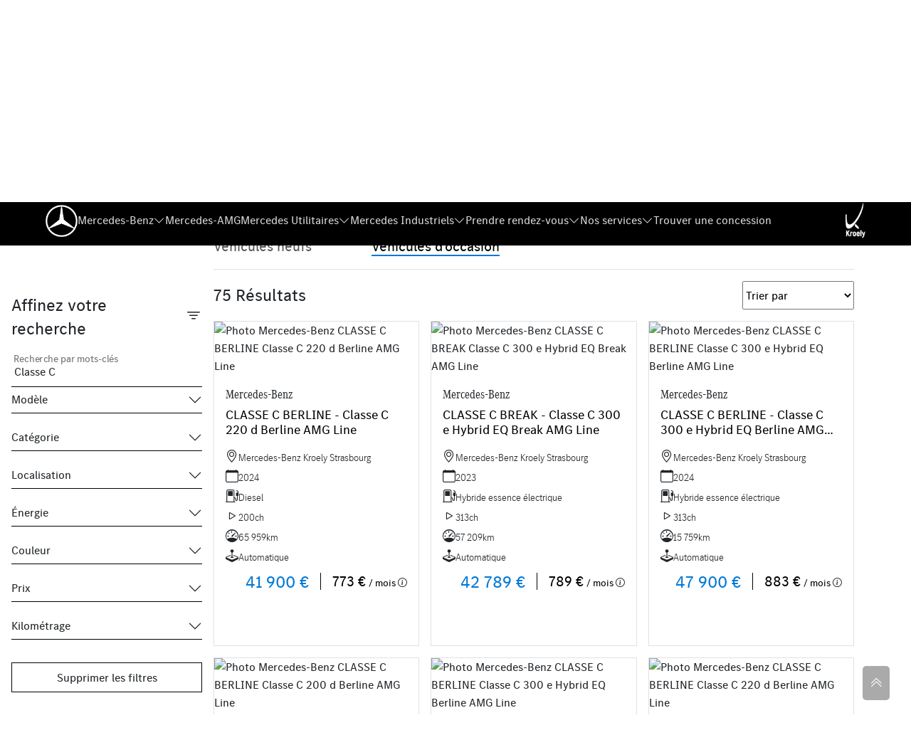

--- FILE ---
content_type: text/html; charset=utf-8
request_url: https://mercedes-kroely.fr/stock-mercedes-benz/vehicules-occasions?recherche=Classe%20C&groupes=mercedes-benz
body_size: 126296
content:
<!DOCTYPE html>
<html lang="fr">
    <head>
        <link rel="apple-touch-icon" sizes="180x180" href="/img/apple-touch-icon.png">
        <link rel="icon" type="image/png" sizes="32x32" href="/img/favicon-32x32.png">
        <link rel="icon" type="image/png" sizes="16x16" href="/img/favicon-16x16.png">
        
<meta charset="UTF-8">
<meta name="viewport" content="width=device-width, initial-scale=1.0">
<title>V&#xE9;hicules d&#x27;occasion - Mercedes-Benz Kroely</title>
<meta name="description" content="D&#xE9;couvrez notre large s&#xE9;lection de v&#xE9;hicules d&#x27;occasion chez Mercedes-Benz Kroely. Trouvez la voiture parfaite pour vous.">
<meta name="keywords">
<meta property="og:title" content="V&#xE9;hicules d&#x27;occasion - Mercedes-Benz Kroely">
<meta property="og:description" content="D&#xE9;couvrez notre large s&#xE9;lection de v&#xE9;hicules d&#x27;occasion chez Mercedes-Benz Kroely. Trouvez la voiture parfaite pour vous.">
<meta property="og:image" content="/mediasecure-getphoto?dossier=metas&photo=etoile_57_metz_vp_1463325978.jpg">
<meta property="og:url" content="stock-mercedes-benz/vehicules-occasions">
<meta property="og:type">
<meta property="og:site_name" content="Mercedes Kroely">
<meta name="twitter:title" content="V&#xE9;hicules d&#x27;occasion - Mercedes-Benz Kroely">
<meta name="twitter:description" content="D&#xE9;couvrez notre large s&#xE9;lection de v&#xE9;hicules d&#x27;occasion chez Mercedes-Benz Kroely. Trouvez la voiture parfaite pour vous.">
<meta name="twitter:image" content="/mediasecure-getphoto?dossier=modeles&photo=etoile_57_metz_vp_1463325978.jpg">
<meta name="twitter:card">
<meta name="msapplication-TileColor" content="#da532c">
<meta name="theme-color" content="#ffffff">
    <link rel="canonical" href="/stock-mercedes-benz/vehicules-occasions" />

<link rel="preconnect" href="https://www.google-analytics.com">
<link rel="preconnect" href="https://www.googletagmanager.com">
           <script>
           window.dataLayer = window.dataLayer || [];
           window.dataLayer.push({'gtm.start': new Date().getTime(), event: 'gtm.js'});
           </script>
           <script data-type="lazy" data-src="https://www.googletagmanager.com/gtm.js?id=GTM-TFTJTPL8"></script>
        <link rel='preload' as='style' href='/lib/bootstrap-5.3.0/css/bootstrap.min.css?v=f3c641b0'><link rel='preload' as='style' href='/lib/bootstrap-icons-1.10.5/font/bootstrap-icons.min.css?v=378f2025'><link rel='preload' as='style' href='/css/style.min.css?v=8da7be9a'><link rel='modulepreload' href='/lib/bootstrap-5.3.0/js/bootstrap.min.js'><link rel='modulepreload' href='/lib/lazyload/lazyload.min.js'><link rel='preload' as='style' href='/lib/swiper/swiper.min.css?v=981f480f'><link rel='stylesheet' href='/lib/bootstrap-5.3.0/css/bootstrap.min.css?v=f3c641b0'><link rel='stylesheet' href='/lib/bootstrap-icons-1.10.5/font/bootstrap-icons.min.css?v=378f2025'><link rel='stylesheet' href='/css/style.min.css?v=8da7be9a'><script type='module' src='/lib/bootstrap-5.3.0/js/bootstrap.min.js'></script><script type='module' src='/lib/lazyload/lazyload.min.js'></script><link rel='stylesheet' href='/lib/swiper/swiper.min.css?v=981f480f'>

    </head>
    <body class="page-18 type-3" id="">
            <!-- Google Tag Manager (noscript) -->
            <noscript>
                <iframe src="https://www.googletagmanager.com/ns.html?id=GTM-TFTJTPL8" height="0" width="0" style="display:none;visibility:hidden"></iframe>
            </noscript>
        <!-- End Google Tag Manager (noscript) -->
        
<div class="nav-container">
    <nav class="nav-wrapper">
        <div class="nav-topbar">
            <div class="nav-topbar--top-nav">
                <ul class="nav-list">
                        <li>
                            <a href="/le-groupe-kroely" class="nav-list--item" >Le Groupe Kroely</a>
                                <i class="bi bi-chevron-down"></i>
                                <ul class="sub-nav-list">
                                        <li class="sub-nav-list--item">
                                            <a href="/le-groupe-kroely" >D&#xE9;couvrir le Groupe Kroely</a>
                                        </li>
                                        <li class="sub-nav-list--item">
                                            <a href="/she-s-mercedes" >She&#x2019;s Mercedes</a>
                                        </li>
                                        <li class="sub-nav-list--item">
                                            <a href="/la-vision-de-la-mobilite-electrique" >Mobilit&#xE9; &#xE9;lectrique</a>
                                        </li>
                                        <li class="sub-nav-list--item">
                                            <a href="https://kroely.flatchr.io/" target=&#x27;_blank&#x27;>Nous rejoindre</a>
                                        </li>
                                </ul>
                        </li>
                        <li>
                            <a href="/boutique-mercedes-accessoires-produits-officiels-amg-f1" class="nav-list--item" >Boutique Mercedes</a>
                        </li>
                        <li>
                            <a href="/offres-et-actualites" class="nav-list--item" >Offres &amp; Actualit&#xE9;s</a>
                                <i class="bi bi-chevron-down"></i>
                                <ul class="sub-nav-list">
                                        <li class="sub-nav-list--item">
                                            <a href="/offres" >Les offres du moment</a>
                                        </li>
                                        <li class="sub-nav-list--item">
                                            <a href="/actualites" >Nos actualit&#xE9;s</a>
                                        </li>
                                </ul>
                        </li>
                        <li>
                            <a href="/nos-videos-youtube" class="nav-list--item" >Nos vid&#xE9;os</a>
                        </li>
                        <li>
                            <a href="tel:0367720392" class="nav-list--item" >03 67 72 03 92</a>
                        </li>
                        <li>
                            <a href="tel:0367801146" class="nav-list--item" >03 67 80 11 46</a>
                        </li>
                </ul>
            </div>
        </div>
        <div class="nav-main">

            <button type="button" class="nav-burger"><i class="bi bi-list"></i></button>
            <div>
                <a class="nav-logo" href="/">
                    <img src="/img/logo-etoile-mercedes-benz.jpg" class="img-fluid footer-logo lazy" alt="Logo mercedes">
                </a>
                <img class="sub-logo-mobile" src="/img/logo-kroely-white.png" alt="Logo Groupe Kroely">
            </div>

            <ul class="nav-list">
                    <li>
                        <a href="/univers/mercedes-benz" class="nav-list--item" >Mercedes-Benz</a>
                            <i class="bi bi-chevron-down"></i>
                            <ul class="sub-nav-list">
                                    <li class="sub-nav-list--item">
                                        <a href="/gammes-mercedes-benz" >Gamme v&#xE9;hicules neufs</a>
                                    </li>
                                    <li class="sub-nav-list--item">
                                        <a href="/gamme-eq" >Gamme &#xE9;lectrique</a>
                                    </li>
                                    <li class="sub-nav-list--item">
                                        <a href="/stock-mercedes-benz/vehicules-neufs?page=1&amp;pagPageId=17&amp;FormPositionToScroll=0&amp;segments=1" >Notre stock Mercedes neuf</a>
                                    </li>
                                    <li class="sub-nav-list--item">
                                        <a href="/stock-mercedes-benz/vehicules-occasions?segments=1" >Notre stock Mercedes occasion</a>
                                    </li>
                            </ul>
                    </li>
                    <li>
                        <a href="/gamme-amg" class="nav-list--item" >Mercedes-AMG</a>
                    </li>
                    <li>
                        <a href="/univers/mercedes-utilitaires" class="nav-list--item" >Mercedes Utilitaires</a>
                            <i class="bi bi-chevron-down"></i>
                            <ul class="sub-nav-list">
                                    <li class="sub-nav-list--item">
                                        <a href="/gammes-mercedes-utilitaires" >Gammes v&#xE9;hicules neufs</a>
                                    </li>
                                    <li class="sub-nav-list--item">
                                        <a href="/stock-mercedes-benz/vehicules-neufs?page=1&amp;segments=2" >Notre stock Utilitaire neuf</a>
                                    </li>
                                    <li class="sub-nav-list--item">
                                        <a href="/stock-mercedes-benz/vehicules-occasions?segments=2" >Notre stock Utilitaire occasion</a>
                                    </li>
                            </ul>
                    </li>
                    <li>
                        <a href="/univers/mercedes-industriels" class="nav-list--item" >Mercedes Industriels</a>
                            <i class="bi bi-chevron-down"></i>
                            <ul class="sub-nav-list">
                                    <li class="sub-nav-list--item">
                                        <a href="/gammes-mercedes-industriels" >Gamme v&#xE9;hicules neufs</a>
                                    </li>
                                    <li class="sub-nav-list--item">
                                        <a href="https://www.mercedes-benz-trucks.com/fr_FR/emobility/world/our-offer.html" >Mercedes eMobility : la gamme &#xE9;lectrique</a>
                                    </li>
                                    <li class="sub-nav-list--item">
                                        <a href="/atelier-reparation-remorques-kroely-trailers" >Kroely Trailers (r&#xE9;paration remorques)</a>
                                    </li>
                                    <li class="sub-nav-list--item">
                                        <a href="/mercedes-benz-kroely-selectrucks" >Centre d&#x27;Occasion SelecTrucks</a>
                                    </li>
                            </ul>
                    </li>
                    <li>
                        <a href="/formulaires" class="nav-list--item" >Prendre rendez-vous</a>
                            <i class="bi bi-chevron-down"></i>
                            <ul class="sub-nav-list">
                                    <li class="sub-nav-list--item">
                                        <a href="/rendez-vous-atelier-apres-vente-kroely" >Rendez-vous Atelier - Voiture</a>
                                    </li>
                                    <li class="sub-nav-list--item">
                                        <a href="/rdv-apres-vente-mercedes-utilitaire-trucks" >Rendez-vous Atelier - Utilitaire &amp; Trucks</a>
                                    </li>
                                    <li class="sub-nav-list--item">
                                        <a href="/formulaires/reserver-un-essai" >R&#xE9;server un essai - Voiture</a>
                                    </li>
                                    <li class="sub-nav-list--item">
                                        <a href="/reserver-essai-utilitaires-trucks" >R&#xE9;server un essai - Utilitaire &amp; Trucks</a>
                                    </li>
                                    <li class="sub-nav-list--item">
                                        <a href="/formulaires/prendre-rendez-vous" >Rendez-vous commercial - Voiture</a>
                                    </li>
                                    <li class="sub-nav-list--item">
                                        <a href="/rdv-conseiller-commercial-vul-vi" >Rendez-vous commercial - Utilitaire &amp; Trucks</a>
                                    </li>
                                    <li class="sub-nav-list--item">
                                        <a href="/accident-mercedes-declaration-sinistre" >D&#xE9;claration de sinistre</a>
                                    </li>
                            </ul>
                    </li>
                    <li>
                        <a href="" class="nav-list--item" >Nos services</a>
                            <i class="bi bi-chevron-down"></i>
                            <ul class="sub-nav-list">
                                    <li class="sub-nav-list--item">
                                        <a href="/services-apres-vente" >Services apr&#xE8;s-vente</a>
                                    </li>
                                    <li class="sub-nav-list--item">
                                        <a href="/carte-black-kroely" >Carte Black</a>
                                    </li>
                                    <li class="sub-nav-list--item">
                                        <a href="/atelier-mercedes-mobile-service" >Atelier mobile Mercedes </a>
                                    </li>
                                    <li class="sub-nav-list--item">
                                        <a href="/location-mercedes-alsace-lorraine" >Service de location Mercedes</a>
                                    </li>
                                    <li class="sub-nav-list--item">
                                        <a href="/page-societe-solutions-mobilite-mercedes-entreprise-alsace-lorraine" >Solutions pour flotte d&#x27;entreprises</a>
                                    </li>
                                    <li class="sub-nav-list--item">
                                        <a href="/service-care-mercedes" >Mercedes-Benz ServiceCare</a>
                                    </li>
                                    <li class="sub-nav-list--item">
                                        <a href="/forfaits-vul" >Forfaits entretiens Mercedes-Benz utilitaires</a>
                                    </li>
                            </ul>
                    </li>
                    <li>
                        <a href="/concessions" class="nav-list--item" >Trouver une concession</a>
                    </li>
                    <li class="nav-list-mobile topbar">
                        <a href="/le-groupe-kroely" class="nav-list--item" >Le Groupe Kroely</a>
                            <i class="bi bi-chevron-down"></i>
                            <ul class="sub-nav-list">
                                    <li class="nav-list-mobile">
                                        <a class="nav-list--item" href="/le-groupe-kroely" >D&#xE9;couvrir le Groupe Kroely</a>
                                    </li>
                                    <li class="nav-list-mobile">
                                        <a class="nav-list--item" href="/she-s-mercedes" >She&#x2019;s Mercedes</a>
                                    </li>
                                    <li class="nav-list-mobile">
                                        <a class="nav-list--item" href="/la-vision-de-la-mobilite-electrique" >Mobilit&#xE9; &#xE9;lectrique</a>
                                    </li>
                                    <li class="nav-list-mobile">
                                        <a class="nav-list--item" href="https://kroely.flatchr.io/" target=&#x27;_blank&#x27;>Nous rejoindre</a>
                                    </li>
                            </ul>
                    </li>
                    <li class="nav-list-mobile topbar">
                        <a href="/boutique-mercedes-accessoires-produits-officiels-amg-f1" class="nav-list--item" >Boutique Mercedes</a>
                    </li>
                    <li class="nav-list-mobile topbar">
                        <a href="/offres-et-actualites" class="nav-list--item" >Offres &amp; Actualit&#xE9;s</a>
                            <i class="bi bi-chevron-down"></i>
                            <ul class="sub-nav-list">
                                    <li class="nav-list-mobile">
                                        <a class="nav-list--item" href="/offres" >Les offres du moment</a>
                                    </li>
                                    <li class="nav-list-mobile">
                                        <a class="nav-list--item" href="/actualites" >Nos actualit&#xE9;s</a>
                                    </li>
                            </ul>
                    </li>
                    <li class="nav-list-mobile topbar">
                        <a href="/nos-videos-youtube" class="nav-list--item" >Nos vid&#xE9;os</a>
                    </li>
                    <li class="nav-list-mobile topbar">
                        <a href="tel:0367720392" class="nav-list--item" >03 67 72 03 92</a>
                    </li>
                    <li class="nav-list-mobile topbar">
                        <a href="tel:0367801146" class="nav-list--item" >03 67 80 11 46</a>
                    </li>
            </ul>
            <img src="/img/logo-kroely-white.png" class="logo-concession desk" alt="Logo Groupe Kroely">

        </div>
    </nav>
</div>
    <main role="main">
            <div class="loader-wrapper fixed" style="display: none">
                <div class="loader"></div>
            </div>
            
        


        
<div class="section-breadcrumbs">
    <div class="boxed">
        <ol class="list-breadcrumb" itemscope itemtype="https://schema.org/BreadcrumbList">
            <li itemprop="itemListElement" itemscope
                itemtype="https://schema.org/ListItem">
                <a itemprop="item" href="/">
                    <span itemprop="name">Mercedes-Benz</span>
                </a>
                <meta itemprop="position" content="1" />
            </li>
            ›
                <li itemprop="itemListElement" itemscope
                    itemtype="https://schema.org/ListItem">
                    <span itemprop="name">
                        Chercher un véhicule d'occasion en stock
                    </span>
                    <meta itemprop="position" content="2" />
                </li>

        </ol>
    </div>
</div>
<a id="url_page" style="display:none;" href="/stock-mercedes-benz/vehicules-occasions"></a>
<div class="occasion">
        <div class="section boxed p-0 py-4 pt-5">
            <h1 id="titre_stock" class="h1">Chercher un véhicule d'occasion en stock</h1>
        </div>

    <div class="boxed py-0">
        <div id="selected-filters" class="selected-filters">
            <!-- Les tags seront ajoutés ici -->
        </div>
        <div class="stock-wrapper">
            <div class="stock-filtres">
    <h3 class="h4 stock-filtres--button">Affinez votre recherche <i class="bi bi-filter"></i></h3>
    
<form data-mode="recaptcha" id="form_stock_filtres" data-type="ajax" data-result="load_resultats_stock" class="stock-filtres--filters" action="/stock/loadResultats/vehicules-occasions" method="post">
    <input hidden name="__estNeuf" value="vehicules-occasions" />
    <input type="hidden" id="tri" name="tri" value="" />
    <input type="hidden" data-val="true" data-val-required="The page field is required." id="page" name="page" value="1" />
    <input type="hidden" value="18" id="pagPageId" name="pagPageId" />
    <div class="form-custom-switch d-none">
        <a id="button-vehicules-occasions" class="btn btn-primary bg-black" href="/stock-mercedes-benz/vehicules-occasions">Occasion</a>
        <a id="button-vehicules-neufs" class="btn btn-primary " href="/stock-mercedes-benz/vehicules-neufs">Neufs</a>
    </div>
        <div class="search-input form-floating">
            <input class="ps-1 form-control bg-transparent" placeholder="" value="Classe C" type="text" id="recherche" name="recherche">
            <label class="ps-0 bg-transparent" for="recherche">Recherche par mots-clés</label>
        </div>
    <div class="accordion" id="accordionFiltre">
        <div class="accordion-item model-filtres">
            <h4 class="accordion-header">
                <button class="accordion-button collapsed" type="button" data-bs-toggle="collapse" data-bs-target="#collapseModel" aria-expanded="false" aria-controls="collapseModel">
                    <span>
                        Modèle
                    </span>
                </button>
            </h4>
                <div id="collapseModel" class="accordion-collapse collapse" data-bs-parent="#accordionFiltre">
                    <div class="accordion-body">
                        <div class="filtres-content input-linked" id="input_linked_modeles">
                                <div style="display:flex;" class="custom-option align-items-center gap-2">
                                    <label class="w-100 ps-2" for="select_modele_option_AMG GT"><span class="text">AMG GT</span></label>
                                    <input type="checkbox" class="form-check-input" name="modeles" id="select_modele_option_AMG GT" value="AMG GT" data-linked-libelles="[&quot;GRIS&quot;,&quot;NOIR&quot;,&quot;GRIS FONC&#xC9;&quot;,&quot;Mercedes-Benz Kroely Mulhouse&quot;,&quot;Mercedes-Benz Kroely Strasbourg&quot;,&quot;Essence&quot;,&quot;Hybride essence &#xE9;lectrique&quot;,&quot;Coup&#xE9; 4 Portes&quot;,&quot;Cabriolet/Roadster&quot;,&quot;Coup&#xE9;&quot;]" data-input-linked-kilometrage-min="8143" data-input-linked-kilometrage-max="73997" data-input-linked-prix-max="219900.00" data-input-linked-prix-min="106990.00" data-input-libelle="AMG GT">
                                </div>
                                <div style="display:flex;" class="custom-option align-items-center gap-2">
                                    <label class="w-100 ps-2" for="select_modele_option_CITAN"><span class="text">CITAN</span></label>
                                    <input type="checkbox" class="form-check-input" name="modeles" id="select_modele_option_CITAN" value="CITAN" data-linked-libelles="[&quot;BLANC&quot;,&quot;GRIS FONC&#xC9;&quot;,&quot;GRIS&quot;,&quot;Mercedes-Benz Kroely Colmar&quot;,&quot;Mercedes-Benz Utilitaires Kroely Strasbourg&quot;,&quot;Mercedes-Benz Utilitaires Kroely Nancy&quot;,&quot;Mercedes-Benz Utilitaires Kroely Metz&quot;,&quot;Essence&quot;,&quot;Diesel&quot;,&quot;Electrique&quot;,&quot;Fourgon&quot;]" data-input-linked-kilometrage-min="6000" data-input-linked-kilometrage-max="130117" data-input-linked-prix-max="46680.00" data-input-linked-prix-min="13900.00" data-input-libelle="CITAN">
                                </div>
                                <div style="display:flex;" class="custom-option align-items-center gap-2">
                                    <label class="w-100 ps-2" for="select_modele_option_CITAN 112 CDI"><span class="text">CITAN 112 CDI</span></label>
                                    <input type="checkbox" class="form-check-input" name="modeles" id="select_modele_option_CITAN 112 CDI" value="CITAN 112 CDI" data-linked-libelles="[&quot;GRIS FONC&#xC9;&quot;,&quot;Mercedes-Benz Utilitaires Kroely Metz&quot;,&quot;Diesel&quot;,&quot;Fourgon&quot;]" data-input-linked-kilometrage-min="143160" data-input-linked-kilometrage-max="143160" data-input-linked-prix-max="17880.00" data-input-linked-prix-min="17880.00" data-input-libelle="CITAN 112 CDI">
                                </div>
                                <div style="display:flex;" class="custom-option align-items-center gap-2">
                                    <label class="w-100 ps-2" for="select_modele_option_CITAN TOURER"><span class="text">CITAN TOURER</span></label>
                                    <input type="checkbox" class="form-check-input" name="modeles" id="select_modele_option_CITAN TOURER" value="CITAN TOURER" data-linked-libelles="[&quot;BLANC&quot;,&quot;Mercedes-Benz Utilitaires Kroely Mulhouse&quot;,&quot;Diesel&quot;,&quot;Fourgon&quot;]" data-input-linked-kilometrage-min="70536" data-input-linked-kilometrage-max="70536" data-input-linked-prix-max="18588.00" data-input-linked-prix-min="18588.00" data-input-libelle="CITAN TOURER">
                                </div>
                                <div style="display:flex;" class="custom-option align-items-center gap-2">
                                    <label class="w-100 ps-2" for="select_modele_option_CLA"><span class="text">CLA</span></label>
                                    <input type="checkbox" class="form-check-input" name="modeles" id="select_modele_option_CLA" value="CLA" data-linked-libelles="[&quot;Peinture m&#xE9;tallis&#xE9;e Noir cosmos&quot;,&quot;Peinture standard menthe aqua&quot;,&quot;Peinture m&#xE9;tallis&#xE9;e Noir cosmos m&#xE9;tallis&#xE9;&quot;,&quot;Peinture MANUFAKTUR Gris alpin uni MANUFAKTUR&quot;,&quot;Peinture standard blanc polaire&quot;,&quot;GRIS&quot;,&quot;Peinture standard Noir nocturne&quot;,&quot;Peinture MANUFAKTUR Rouge Patagonie m&#xE9;tallis&#xE9; MANUFAKTUR&quot;,&quot;Peinture m&#xE9;tallis&#xE9;e Argent hightec m&#xE9;tallis&#xE9;&quot;,&quot;BLANC&quot;,&quot;Peinture m&#xE9;tallis&#xE9;e argent high-tech&quot;,&quot;Peinture m&#xE9;tallis&#xE9;e bleu limpide&quot;,&quot;Peinture m&#xE9;tallis&#xE9;e Bleu clair m&#xE9;tallis&#xE9;&quot;,&quot;Peinture standard Menthe aqua standard&quot;,&quot;Peinture magno MANUFAKTUR Gris montagne magno MANUFAKTUR&quot;,&quot;Mercedes-Benz Kroely Mulhouse&quot;,&quot;Mercedes-Benz Kroely Nancy&quot;,&quot;Mercedes-Benz Kroely Thionville&quot;,&quot;Mercedes-Benz Utilitaires Kroely Nancy&quot;,&quot;Mercedes-Benz Kroely Strasbourg&quot;,&quot;Mercedes-Benz Kroely Metz&quot;,&quot;Mercedes-Benz Kroely Colmar&quot;,&quot;Mercedes-Benz Kroely Epinal&quot;,&quot;Super&quot;,&quot;Electrique&quot;,&quot;Essence&quot;,&quot;Diesel&quot;,null,&quot;Shooting Brake&quot;]" data-input-linked-kilometrage-min="0" data-input-linked-kilometrage-max="79896" data-input-linked-prix-max="79376.00" data-input-linked-prix-min="34790.00" data-input-libelle="CLA">
                                </div>
                                <div style="display:flex;" class="custom-option align-items-center gap-2">
                                    <label class="w-100 ps-2" for="select_modele_option_CLA COUP&#xC9;"><span class="text">CLA COUP&#xC9;</span></label>
                                    <input type="checkbox" class="form-check-input" name="modeles" id="select_modele_option_CLA COUP&#xC9;" value="CLA COUP&#xC9;" data-linked-libelles="[&quot;GRIS&quot;,&quot;ROUGE&quot;,&quot;VERT&quot;,&quot;BLANC&quot;,&quot;NOIR&quot;,&quot;BLEU&quot;,&quot;BLEU CLAIR&quot;,&quot;GRIS FONC&#xC9;&quot;,&quot;GRIS CLAIR&quot;,&quot;ROSE&quot;,&quot;ROUGE FONC&#xC9;&quot;,&quot;ARGENT&quot;,&quot;Mercedes-Benz Kroely Mulhouse&quot;,&quot;Mercedes-Benz Kroely Nancy&quot;,&quot;Mercedes-Benz Kroely Obernai&quot;,&quot;Mercedes-Benz Kroely Thionville&quot;,&quot;Mercedes-Benz Kroely Strasbourg&quot;,&quot;Mercedes-Benz Kroely Metz&quot;,&quot;Mercedes-Benz Kroely Haguenau&quot;,&quot;Mercedes-Benz Kroely Colmar&quot;,&quot;Mercedes-Benz Kroely Epinal&quot;,&quot;Mercedes-Benz Kroely Forbach&quot;,&quot;Diesel&quot;,&quot;Electrique&quot;,&quot;Essence&quot;,&quot;Hybride essence &#xE9;lectrique&quot;,&quot;Coup&#xE9;&quot;]" data-input-linked-kilometrage-min="0" data-input-linked-kilometrage-max="87185" data-input-linked-prix-max="71490.00" data-input-linked-prix-min="29490.00" data-input-libelle="CLA COUP&#xC9;">
                                </div>
                                <div style="display:flex;" class="custom-option align-items-center gap-2">
                                    <label class="w-100 ps-2" for="select_modele_option_CLA COUPE"><span class="text">CLA COUPE</span></label>
                                    <input type="checkbox" class="form-check-input" name="modeles" id="select_modele_option_CLA COUPE" value="CLA COUPE" data-linked-libelles="[&quot;BLANC&quot;,&quot;Mercedes-Benz Kroely Nancy&quot;,&quot;Essence&quot;,&quot;Coup&#xE9;&quot;]" data-input-linked-kilometrage-min="19554" data-input-linked-kilometrage-max="19554" data-input-linked-prix-max="36990.00" data-input-linked-prix-min="36990.00" data-input-libelle="CLA COUPE">
                                </div>
                                <div style="display:flex;" class="custom-option align-items-center gap-2">
                                    <label class="w-100 ps-2" for="select_modele_option_CLA SHOOTING BRAKE"><span class="text">CLA SHOOTING BRAKE</span></label>
                                    <input type="checkbox" class="form-check-input" name="modeles" id="select_modele_option_CLA SHOOTING BRAKE" value="CLA SHOOTING BRAKE" data-linked-libelles="[&quot;NOIR&quot;,&quot;GRIS&quot;,&quot;BLANC&quot;,&quot;GRIS FONC&#xC9;&quot;,&quot;GRIS CLAIR&quot;,&quot;Mercedes-Benz Kroely Mulhouse&quot;,&quot;Mercedes-Benz Kroely Nancy&quot;,&quot;Mercedes-Benz Kroely Thionville&quot;,&quot;Mercedes-Benz Kroely Strasbourg&quot;,&quot;Mercedes-Benz Kroely Metz&quot;,&quot;Mercedes-Benz Kroely Colmar&quot;,&quot;Mercedes-Benz Kroely Epinal&quot;,&quot;Mercedes-Benz Kroely Forbach&quot;,&quot;Hybride essence &#xE9;lectrique&quot;,&quot;Essence&quot;,&quot;Diesel&quot;,&quot;Shooting Brake&quot;]" data-input-linked-kilometrage-min="6900" data-input-linked-kilometrage-max="109838" data-input-linked-prix-max="57990.00" data-input-linked-prix-min="25490.00" data-input-libelle="CLA SHOOTING BRAKE">
                                </div>
                                <div style="display:flex;" class="custom-option align-items-center gap-2">
                                    <label class="w-100 ps-2" for="select_modele_option_CLASSE A"><span class="text">CLASSE A</span></label>
                                    <input type="checkbox" class="form-check-input" name="modeles" id="select_modele_option_CLASSE A" value="CLASSE A" data-linked-libelles="[&quot;NOIR&quot;,&quot;BLANC&quot;,&quot;GRIS&quot;,&quot;ROUGE&quot;,&quot;BLEU&quot;,&quot;GRIS CLAIR&quot;,&quot;GRIS FONC&#xC9;&quot;,&quot;ROUGE FONC&#xC9;&quot;,&quot;BLEU FONC&#xC9;&quot;,&quot;ARGENT&quot;,&quot;GRIS MONTAGNE M&#xC9;TALLIS&#xC9;&quot;,&quot;Mercedes-Benz Kroely Mulhouse&quot;,&quot;Mercedes-Benz Kroely Nancy&quot;,&quot;Mercedes-Benz Kroely Obernai&quot;,&quot;Mercedes-Benz Kroely Thionville&quot;,&quot;Mercedes-Benz Kroely Strasbourg&quot;,&quot;Mercedes-Benz Kroely Metz&quot;,&quot;Mercedes-Benz Kroely Haguenau&quot;,&quot;Mercedes-Benz Kroely Colmar&quot;,&quot;Mercedes-Benz Kroely Epinal&quot;,&quot;Mercedes-Benz Kroely Forbach&quot;,&quot;Hybride essence &#xE9;lectrique&quot;,&quot;Essence&quot;,&quot;Diesel&quot;,&quot;Berline&quot;,&quot;Compacte&quot;,&quot;Berline compacte&quot;]" data-input-linked-kilometrage-min="0" data-input-linked-kilometrage-max="149000" data-input-linked-prix-max="74900.00" data-input-linked-prix-min="15000.00" data-input-libelle="CLASSE A">
                                </div>
                                <div style="display:flex;" class="custom-option align-items-center gap-2">
                                    <label class="w-100 ps-2" for="select_modele_option_CLASSE B"><span class="text">CLASSE B</span></label>
                                    <input type="checkbox" class="form-check-input" name="modeles" id="select_modele_option_CLASSE B" value="CLASSE B" data-linked-libelles="[&quot;NOIR&quot;,&quot;BLANC&quot;,&quot;GRIS&quot;,&quot;GRIS FONC&#xC9;&quot;,&quot;GRIS CLAIR&quot;,&quot;BLEU FONC&#xC9;&quot;,&quot;Mercedes-Benz Kroely Mulhouse&quot;,&quot;Mercedes-Benz Kroely Nancy&quot;,&quot;Mercedes-Benz Kroely Obernai&quot;,&quot;Mercedes-Benz Kroely Thionville&quot;,&quot;Mercedes-Benz Kroely Strasbourg&quot;,&quot;Mercedes-Benz Kroely Metz&quot;,&quot;Mercedes-Benz Kroely Haguenau&quot;,&quot;Mercedes-Benz Kroely Colmar&quot;,&quot;Mercedes-Benz Kroely Epinal&quot;,&quot;Diesel&quot;,&quot;Hybride essence &#xE9;lectrique&quot;,&quot;Essence&quot;,&quot;Compacte&quot;]" data-input-linked-kilometrage-min="2371" data-input-linked-kilometrage-max="94973" data-input-linked-prix-max="52526.00" data-input-linked-prix-min="20990.00" data-input-libelle="CLASSE B">
                                </div>
                                <div style="display:flex;" class="custom-option align-items-center gap-2">
                                    <label class="w-100 ps-2" for="select_modele_option_CLASSE C"><span class="text">CLASSE C</span></label>
                                    <input type="checkbox" class="form-check-input" name="modeles" id="select_modele_option_CLASSE C" value="CLASSE C" data-linked-libelles="[&quot;NOIR&quot;,&quot;GRIS&quot;,&quot;Mercedes-Benz Kroely Mulhouse&quot;,&quot;Diesel&quot;,&quot;Hybride essence &#xE9;lectrique&quot;,&quot;Berline&quot;,&quot;Citadine&quot;]" data-input-linked-kilometrage-min="26637" data-input-linked-kilometrage-max="110528" data-input-linked-prix-max="93990.00" data-input-linked-prix-min="32990.00" data-input-libelle="CLASSE C">
                                </div>
                                <div style="display:flex;" class="custom-option align-items-center gap-2">
                                    <label class="w-100 ps-2" for="select_modele_option_CLASSE C BERLINE"><span class="text">CLASSE C BERLINE</span></label>
                                    <input type="checkbox" class="form-check-input" name="modeles" id="select_modele_option_CLASSE C BERLINE" value="CLASSE C BERLINE" data-linked-libelles="[&quot;NOIR&quot;,&quot;GRIS&quot;,&quot;GRIS FONC&#xC9;&quot;,&quot;GRIS CLAIR&quot;,&quot;BLANC&quot;,&quot;BLEU FONC&#xC9;&quot;,&quot;Mercedes-Benz Kroely Mulhouse&quot;,&quot;Mercedes-Benz Kroely Nancy&quot;,&quot;Mercedes-Benz Kroely Obernai&quot;,&quot;Mercedes-Benz Kroely Strasbourg&quot;,&quot;Mercedes-Benz Kroely Metz&quot;,&quot;Mercedes-Benz Kroely Colmar&quot;,&quot;Mercedes-Benz Kroely Epinal&quot;,&quot;Mercedes-Benz Kroely Forbach&quot;,&quot;Hybride essence &#xE9;lectrique&quot;,&quot;Diesel&quot;,&quot;Hybride diesel &#xE9;lectrique&quot;,&quot;Berline&quot;]" data-input-linked-kilometrage-min="5900" data-input-linked-kilometrage-max="82187" data-input-linked-prix-max="76990.00" data-input-linked-prix-min="30990.00" data-input-libelle="CLASSE C BERLINE">
                                </div>
                                <div style="display:flex;" class="custom-option align-items-center gap-2">
                                    <label class="w-100 ps-2" for="select_modele_option_CLASSE C BREAK"><span class="text">CLASSE C BREAK</span></label>
                                    <input type="checkbox" class="form-check-input" name="modeles" id="select_modele_option_CLASSE C BREAK" value="CLASSE C BREAK" data-linked-libelles="[&quot;NOIR&quot;,&quot;BLEU&quot;,&quot;GRIS&quot;,&quot;GRIS FONC&#xC9;&quot;,&quot;BLANC&quot;,&quot;NOIR OBSIDIENNE&quot;,&quot;Mercedes-Benz Kroely Mulhouse&quot;,&quot;Mercedes-Benz Kroely Nancy&quot;,&quot;Mercedes-Benz Kroely Thionville&quot;,&quot;Mercedes-Benz Kroely Strasbourg&quot;,&quot;Mercedes-Benz Kroely Metz&quot;,&quot;Mercedes-Benz Kroely Haguenau&quot;,&quot;Mercedes-Benz Kroely Colmar&quot;,&quot;Mercedes-Benz Kroely Forbach&quot;,&quot;Diesel&quot;,&quot;Hybride essence &#xE9;lectrique&quot;,&quot;Hybride diesel &#xE9;lectrique&quot;,&quot;Essence&quot;,&quot;Citadine&quot;]" data-input-linked-kilometrage-min="13" data-input-linked-kilometrage-max="94683" data-input-linked-prix-max="99900.00" data-input-linked-prix-min="27790.00" data-input-libelle="CLASSE C BREAK">
                                </div>
                                <div style="display:flex;" class="custom-option align-items-center gap-2">
                                    <label class="w-100 ps-2" for="select_modele_option_CLASSE C COUP&#xC9;"><span class="text">CLASSE C COUP&#xC9;</span></label>
                                    <input type="checkbox" class="form-check-input" name="modeles" id="select_modele_option_CLASSE C COUP&#xC9;" value="CLASSE C COUP&#xC9;" data-linked-libelles="[&quot;GRIS FONC&#xC9;&quot;,&quot;Mercedes-Benz Kroely Nancy&quot;,&quot;Diesel&quot;,&quot;Coup&#xE9;&quot;]" data-input-linked-kilometrage-min="39962" data-input-linked-kilometrage-max="39962" data-input-linked-prix-max="39890.00" data-input-linked-prix-min="39890.00" data-input-libelle="CLASSE C COUP&#xC9;">
                                </div>
                                <div style="display:flex;" class="custom-option align-items-center gap-2">
                                    <label class="w-100 ps-2" for="select_modele_option_CLASSE E"><span class="text">CLASSE E</span></label>
                                    <input type="checkbox" class="form-check-input" name="modeles" id="select_modele_option_CLASSE E" value="CLASSE E" data-linked-libelles="[&quot;BLANC&quot;,&quot;GRIS CLAIR&quot;,&quot;GRIS FONC&#xC9;&quot;,&quot;Mercedes-Benz Kroely Mulhouse&quot;,&quot;Mercedes-Benz Kroely Thionville&quot;,&quot;Mercedes-Benz Kroely Colmar&quot;,&quot;Mercedes-Benz Kroely Epinal&quot;,&quot;Hybride essence &#xE9;lectrique&quot;,&quot;Diesel&quot;,&quot;Berline&quot;,&quot;All-Terrain&quot;]" data-input-linked-kilometrage-min="4000" data-input-linked-kilometrage-max="26132" data-input-linked-prix-max="136490.00" data-input-linked-prix-min="54900.00" data-input-libelle="CLASSE E">
                                </div>
                                <div style="display:flex;" class="custom-option align-items-center gap-2">
                                    <label class="w-100 ps-2" for="select_modele_option_CLASSE E BERLINE"><span class="text">CLASSE E BERLINE</span></label>
                                    <input type="checkbox" class="form-check-input" name="modeles" id="select_modele_option_CLASSE E BERLINE" value="CLASSE E BERLINE" data-linked-libelles="[&quot;GRIS&quot;,&quot;MARRON&quot;,&quot;NOIR&quot;,&quot;BLANC&quot;,&quot;GRIS FONC&#xC9;&quot;,&quot;BLEU FONC&#xC9;&quot;,&quot;Mercedes-Benz Kroely Nancy&quot;,&quot;Mercedes-Benz Kroely Thionville&quot;,&quot;Mercedes-Benz Kroely Strasbourg&quot;,&quot;Mercedes-Benz Kroely Metz&quot;,&quot;Mercedes-Benz Kroely Colmar&quot;,&quot;Mercedes-Benz Kroely Forbach&quot;,&quot;Diesel&quot;,&quot;Hybride diesel &#xE9;lectrique&quot;,&quot;Hybride essence &#xE9;lectrique&quot;,&quot;Berline&quot;]" data-input-linked-kilometrage-min="4960" data-input-linked-kilometrage-max="119627" data-input-linked-prix-max="109990.00" data-input-linked-prix-min="37890.00" data-input-libelle="CLASSE E BERLINE">
                                </div>
                                <div style="display:flex;" class="custom-option align-items-center gap-2">
                                    <label class="w-100 ps-2" for="select_modele_option_CLASSE E BREAK"><span class="text">CLASSE E BREAK</span></label>
                                    <input type="checkbox" class="form-check-input" name="modeles" id="select_modele_option_CLASSE E BREAK" value="CLASSE E BREAK" data-linked-libelles="[&quot;GRIS&quot;,&quot;NOIR&quot;,&quot;GRIS FONC&#xC9;&quot;,&quot;BLANC&quot;,&quot;Mercedes-Benz Kroely Mulhouse&quot;,&quot;Mercedes-Benz Kroely Nancy&quot;,&quot;Mercedes-Benz Kroely Obernai&quot;,&quot;Mercedes-Benz Kroely Thionville&quot;,&quot;Mercedes-Benz Kroely Metz&quot;,&quot;Mercedes-Benz Kroely Colmar&quot;,&quot;Mercedes-Benz Kroely Forbach&quot;,&quot;Hybride essence &#xE9;lectrique&quot;,&quot;Diesel&quot;,&quot;Hybride&quot;,&quot;Essence&quot;,&quot;Hybride diesel &#xE9;lectrique&quot;,&quot;Citadine&quot;]" data-input-linked-kilometrage-min="5000" data-input-linked-kilometrage-max="90836" data-input-linked-prix-max="76900.00" data-input-linked-prix-min="56990.00" data-input-libelle="CLASSE E BREAK">
                                </div>
                                <div style="display:flex;" class="custom-option align-items-center gap-2">
                                    <label class="w-100 ps-2" for="select_modele_option_CLASSE E COUP&#xC9;"><span class="text">CLASSE E COUP&#xC9;</span></label>
                                    <input type="checkbox" class="form-check-input" name="modeles" id="select_modele_option_CLASSE E COUP&#xC9;" value="CLASSE E COUP&#xC9;" data-linked-libelles="[&quot;GRIS&quot;,&quot;BLANC&quot;,&quot;Mercedes-Benz Kroely Mulhouse&quot;,&quot;Mercedes-Benz Kroely Obernai&quot;,&quot;Mercedes-Benz Kroely Forbach&quot;,&quot;Essence&quot;,&quot;Diesel&quot;,&quot;Coup&#xE9;&quot;]" data-input-linked-kilometrage-min="33215" data-input-linked-kilometrage-max="91500" data-input-linked-prix-max="59999.00" data-input-linked-prix-min="46990.00" data-input-libelle="CLASSE E COUP&#xC9;">
                                </div>
                                <div style="display:flex;" class="custom-option align-items-center gap-2">
                                    <label class="w-100 ps-2" for="select_modele_option_CLASSE G"><span class="text">CLASSE G</span></label>
                                    <input type="checkbox" class="form-check-input" name="modeles" id="select_modele_option_CLASSE G" value="CLASSE G" data-linked-libelles="[&quot;GRIS&quot;,&quot;NOIR&quot;,&quot;GRIS FONC&#xC9;&quot;,&quot;BLEU&quot;,&quot;GRIS CLAIR&quot;,&quot;PLATINE MAGNO MANUFAKTUR&quot;,&quot;ROUGE FONC&#xC9;&quot;,&quot;Mercedes-Benz Kroely Mulhouse&quot;,&quot;Mercedes-Benz Kroely Nancy&quot;,&quot;Mercedes-Benz Kroely Strasbourg&quot;,&quot;Mercedes-Benz Kroely Haguenau&quot;,&quot;Mercedes-Benz Kroely Colmar&quot;,&quot;Essence&quot;,&quot;Electrique&quot;,&quot;4X4&quot;]" data-input-linked-kilometrage-min="100" data-input-linked-kilometrage-max="94067" data-input-linked-prix-max="299000.00" data-input-linked-prix-min="117900.00" data-input-libelle="CLASSE G">
                                </div>
                                <div style="display:flex;" class="custom-option align-items-center gap-2">
                                    <label class="w-100 ps-2" for="select_modele_option_CLASSE S"><span class="text">CLASSE S</span></label>
                                    <input type="checkbox" class="form-check-input" name="modeles" id="select_modele_option_CLASSE S" value="CLASSE S" data-linked-libelles="[&quot;NOIR&quot;,&quot;BLEU FONC&#xC9;&quot;,&quot;GRIS FONC&#xC9;&quot;,&quot;Mercedes-Benz Kroely Mulhouse&quot;,&quot;Mercedes-Benz Kroely Nancy&quot;,&quot;Mercedes-Benz Kroely Obernai&quot;,&quot;Mercedes-Benz Kroely Thionville&quot;,&quot;Mercedes-Benz Kroely Strasbourg&quot;,&quot;Mercedes-Benz Kroely Metz&quot;,&quot;Mercedes-Benz Kroely Haguenau&quot;,&quot;Mercedes-Benz Kroely Colmar&quot;,&quot;Hybride essence &#xE9;lectrique&quot;,&quot;Essence&quot;,&quot;Berline&quot;]" data-input-linked-kilometrage-min="2194" data-input-linked-kilometrage-max="53638" data-input-linked-prix-max="234900.00" data-input-linked-prix-min="89999.00" data-input-libelle="CLASSE S">
                                </div>
                                <div style="display:flex;" class="custom-option align-items-center gap-2">
                                    <label class="w-100 ps-2" for="select_modele_option_CLASSE S COUP&#xC9;"><span class="text">CLASSE S COUP&#xC9;</span></label>
                                    <input type="checkbox" class="form-check-input" name="modeles" id="select_modele_option_CLASSE S COUP&#xC9;" value="CLASSE S COUP&#xC9;" data-linked-libelles="[&quot;BLANC&quot;,&quot;Mercedes-Benz Kroely Nancy&quot;,&quot;Essence&quot;,&quot;Coup&#xE9;&quot;]" data-input-linked-kilometrage-min="59916" data-input-linked-kilometrage-max="59916" data-input-linked-prix-max="84990.00" data-input-linked-prix-min="84990.00" data-input-libelle="CLASSE S COUP&#xC9;">
                                </div>
                                <div style="display:flex;" class="custom-option align-items-center gap-2">
                                    <label class="w-100 ps-2" for="select_modele_option_CLASSE T"><span class="text">CLASSE T</span></label>
                                    <input type="checkbox" class="form-check-input" name="modeles" id="select_modele_option_CLASSE T" value="CLASSE T" data-linked-libelles="[&quot;NOIR&quot;,&quot;Mercedes-Benz Kroely Colmar&quot;,&quot;Diesel&quot;,&quot;Monospace&quot;]" data-input-linked-kilometrage-min="33740" data-input-linked-kilometrage-max="39836" data-input-linked-prix-max="32200.00" data-input-linked-prix-min="32200.00" data-input-libelle="CLASSE T">
                                </div>
                                <div style="display:flex;" class="custom-option align-items-center gap-2">
                                    <label class="w-100 ps-2" for="select_modele_option_CLASSE V"><span class="text">CLASSE V</span></label>
                                    <input type="checkbox" class="form-check-input" name="modeles" id="select_modele_option_CLASSE V" value="CLASSE V" data-linked-libelles="[&quot;NOIR&quot;,&quot;BLEU FONC&#xC9;&quot;,&quot;Mercedes-Benz Kroely Nancy&quot;,&quot;Mercedes-Benz Utilitaires Kroely Strasbourg&quot;,&quot;Mercedes-Benz Utilitaires Kroely Nancy&quot;,&quot;Mercedes-Benz Utilitaires Kroely Mulhouse&quot;,&quot;Mercedes-Benz Kroely Colmar&quot;,&quot;Diesel&quot;,&quot;Monospace&quot;]" data-input-linked-kilometrage-min="8781" data-input-linked-kilometrage-max="137307" data-input-linked-prix-max="83868.00" data-input-linked-prix-min="46900.00" data-input-libelle="CLASSE V">
                                </div>
                                <div style="display:flex;" class="custom-option align-items-center gap-2">
                                    <label class="w-100 ps-2" for="select_modele_option_CLASSE V 300D- 4MATIC"><span class="text">CLASSE V 300D- 4MATIC</span></label>
                                    <input type="checkbox" class="form-check-input" name="modeles" id="select_modele_option_CLASSE V 300D- 4MATIC" value="CLASSE V 300D- 4MATIC" data-linked-libelles="[&quot;NOIR&quot;,&quot;Mercedes-Benz Kroely Colmar&quot;,&quot;Diesel&quot;,&quot;Monospace&quot;]" data-input-linked-kilometrage-min="44379" data-input-linked-kilometrage-max="44379" data-input-linked-prix-max="69900.00" data-input-linked-prix-min="69900.00" data-input-libelle="CLASSE V 300D- 4MATIC">
                                </div>
                                <div style="display:flex;" class="custom-option align-items-center gap-2">
                                    <label class="w-100 ps-2" for="select_modele_option_CLE COUP&#xC9;"><span class="text">CLE COUP&#xC9;</span></label>
                                    <input type="checkbox" class="form-check-input" name="modeles" id="select_modele_option_CLE COUP&#xC9;" value="CLE COUP&#xC9;" data-linked-libelles="[&quot;GRIS&quot;,&quot;BLANC&quot;,&quot;GRIS FONC&#xC9;&quot;,&quot;BLEU FONC&#xC9;&quot;,&quot;NOIR&quot;,&quot;Mercedes-Benz Kroely Mulhouse&quot;,&quot;Mercedes-Benz Kroely Nancy&quot;,&quot;Mercedes-Benz Kroely Strasbourg&quot;,&quot;Mercedes-Benz Kroely Metz&quot;,&quot;Mercedes-Benz Kroely Colmar&quot;,&quot;Mercedes-Benz Kroely Epinal&quot;,&quot;Mercedes-Benz Kroely Forbach&quot;,&quot;Diesel&quot;,&quot;Essence&quot;,&quot;Hybride essence &#xE9;lectrique&quot;,&quot;Coup&#xE9;&quot;]" data-input-linked-kilometrage-min="100" data-input-linked-kilometrage-max="30718" data-input-linked-prix-max="88990.00" data-input-linked-prix-min="55900.00" data-input-libelle="CLE COUP&#xC9;">
                                </div>
                                <div style="display:flex;" class="custom-option align-items-center gap-2">
                                    <label class="w-100 ps-2" for="select_modele_option_CLS"><span class="text">CLS</span></label>
                                    <input type="checkbox" class="form-check-input" name="modeles" id="select_modele_option_CLS" value="CLS" data-linked-libelles="[&quot;NOIR&quot;,&quot;Mercedes-Benz Kroely Colmar&quot;,&quot;Diesel&quot;,&quot;Coup&#xE9;&quot;]" data-input-linked-kilometrage-min="111806" data-input-linked-kilometrage-max="111806" data-input-linked-prix-max="36900.00" data-input-linked-prix-min="36900.00" data-input-libelle="CLS">
                                </div>
                                <div style="display:flex;" class="custom-option align-items-center gap-2">
                                    <label class="w-100 ps-2" for="select_modele_option_EQA"><span class="text">EQA</span></label>
                                    <input type="checkbox" class="form-check-input" name="modeles" id="select_modele_option_EQA" value="EQA" data-linked-libelles="[&quot;GRIS&quot;,&quot;NOIR&quot;,&quot;GRIS CLAIR&quot;,&quot;GRIS FONC&#xC9;&quot;,&quot;Peinture m&#xE9;tallis&#xE9;e Noir cosmos&quot;,&quot;Peinture standard blanc polaire&quot;,&quot;BLANC&quot;,&quot;BLEU FONC&#xC9;&quot;,&quot;Peinture m&#xE9;tallis&#xE9;e argent high-tech&quot;,&quot;Peinture m&#xE9;tallis&#xE9;e Gris montagne&quot;,&quot;Peinture MANUFAKTUR Rouge Patagonie m&#xE9;tallis&#xE9; MANUFAKTUR&quot;,&quot;&quot;,&quot;Peinture standard Noir nocturne&quot;,&quot;Peinture magno MANUFAKTUR Gris montagne magno MANUFAKTUR&quot;,&quot;Mercedes-Benz Kroely Mulhouse&quot;,&quot;Mercedes-Benz Kroely Nancy&quot;,&quot;Mercedes-Benz Kroely Obernai&quot;,&quot;Mercedes-Benz Kroely Thionville&quot;,&quot;Mercedes-Benz Kroely Strasbourg&quot;,&quot;Mercedes-Benz Kroely Metz&quot;,&quot;Mercedes-Benz Kroely Haguenau&quot;,&quot;Mercedes-Benz Kroely Colmar&quot;,&quot;Mercedes-Benz Kroely Epinal&quot;,&quot;Mercedes-Benz Kroely Forbach&quot;,&quot;Electrique&quot;,&quot;&quot;,&quot;Tout-terrain&quot;,null,&quot;Break&quot;]" data-input-linked-kilometrage-min="0" data-input-linked-kilometrage-max="90004" data-input-linked-prix-max="60172.00" data-input-linked-prix-min="26789.00" data-input-libelle="EQA">
                                </div>
                                <div style="display:flex;" class="custom-option align-items-center gap-2">
                                    <label class="w-100 ps-2" for="select_modele_option_EQB"><span class="text">EQB</span></label>
                                    <input type="checkbox" class="form-check-input" name="modeles" id="select_modele_option_EQB" value="EQB" data-linked-libelles="[&quot;ARGENT&quot;,&quot;GRIS&quot;,&quot;Peinture m&#xE9;tallis&#xE9;e Gris montagne&quot;,&quot;BLANC&quot;,&quot;Peinture standard Noir nocturne&quot;,&quot;Peinture m&#xE9;tallis&#xE9;e Noir cosmos&quot;,&quot;Peinture standard blanc polaire&quot;,&quot;NOIR&quot;,&quot;Peinture m&#xE9;tallis&#xE9;e argent high-tech&quot;,&quot;GRIS FONC&#xC9;&quot;,&quot;Peinture magno MANUFAKTUR Gris montagne magno MANUFAKTUR&quot;,&quot;Mercedes-Benz Kroely Mulhouse&quot;,&quot;Mercedes-Benz Kroely Nancy&quot;,&quot;Mercedes-Benz Kroely Obernai&quot;,&quot;Mercedes-Benz Kroely Thionville&quot;,&quot;Mercedes-Benz Kroely Strasbourg&quot;,&quot;Mercedes-Benz Kroely Metz&quot;,&quot;Mercedes-Benz Kroely Colmar&quot;,&quot;Mercedes-Benz Kroely Epinal&quot;,&quot;Mercedes-Benz Kroely Forbach&quot;,&quot;Electrique&quot;,&quot;Tout-terrain&quot;,null]" data-input-linked-kilometrage-min="0" data-input-linked-kilometrage-max="75637" data-input-linked-prix-max="61122.00" data-input-linked-prix-min="29900.00" data-input-libelle="EQB">
                                </div>
                                <div style="display:flex;" class="custom-option align-items-center gap-2">
                                    <label class="w-100 ps-2" for="select_modele_option_EQB 300 4MATIC"><span class="text">EQB 300 4MATIC</span></label>
                                    <input type="checkbox" class="form-check-input" name="modeles" id="select_modele_option_EQB 300 4MATIC" value="EQB 300 4MATIC" data-linked-libelles="[&quot;GRIS&quot;,&quot;Mercedes-Benz Kroely Nancy&quot;,&quot;Electrique&quot;,&quot;&quot;]" data-input-linked-kilometrage-min="8556" data-input-linked-kilometrage-max="8556" data-input-linked-prix-max="44990.00" data-input-linked-prix-min="44990.00" data-input-libelle="EQB 300 4MATIC">
                                </div>
                                <div style="display:flex;" class="custom-option align-items-center gap-2">
                                    <label class="w-100 ps-2" for="select_modele_option_EQE"><span class="text">EQE</span></label>
                                    <input type="checkbox" class="form-check-input" name="modeles" id="select_modele_option_EQE" value="EQE" data-linked-libelles="[&quot;Peinture m&#xE9;tallis&#xE9;e Noir obsidienne m&#xE9;tallis&#xE9;&quot;,&quot;GRIS FONC&#xC9;&quot;,&quot;Mercedes-Benz Kroely Nancy&quot;,&quot;Mercedes-Benz Kroely Colmar&quot;,&quot;Mercedes-Benz Kroely Epinal&quot;,&quot;Electrique&quot;,null,&quot;Berline&quot;]" data-input-linked-kilometrage-min="0" data-input-linked-kilometrage-max="26764" data-input-linked-prix-max="102888.00" data-input-linked-prix-min="52500.00" data-input-libelle="EQE">
                                </div>
                                <div style="display:flex;" class="custom-option align-items-center gap-2">
                                    <label class="w-100 ps-2" for="select_modele_option_EQE BERLINE"><span class="text">EQE BERLINE</span></label>
                                    <input type="checkbox" class="form-check-input" name="modeles" id="select_modele_option_EQE BERLINE" value="EQE BERLINE" data-linked-libelles="[&quot;GRIS&quot;,&quot;NOIR&quot;,&quot;GRIS CLAIR&quot;,&quot;Mercedes-Benz Kroely Mulhouse&quot;,&quot;Mercedes-Benz Kroely Nancy&quot;,&quot;Mercedes-Benz Kroely Thionville&quot;,&quot;Mercedes-Benz Kroely Strasbourg&quot;,&quot;Mercedes-Benz Kroely Metz&quot;,&quot;Electrique&quot;,&quot;Berline&quot;]" data-input-linked-kilometrage-min="7830" data-input-linked-kilometrage-max="41558" data-input-linked-prix-max="67900.00" data-input-linked-prix-min="48900.00" data-input-libelle="EQE BERLINE">
                                </div>
                                <div style="display:flex;" class="custom-option align-items-center gap-2">
                                    <label class="w-100 ps-2" for="select_modele_option_EQE SUV"><span class="text">EQE SUV</span></label>
                                    <input type="checkbox" class="form-check-input" name="modeles" id="select_modele_option_EQE SUV" value="EQE SUV" data-linked-libelles="[&quot;BLEU&quot;,&quot;ARGENT&quot;,&quot;NOIR&quot;,&quot;GRIS&quot;,&quot;Mercedes-Benz Kroely Mulhouse&quot;,&quot;Mercedes-Benz Kroely Strasbourg&quot;,&quot;Mercedes-Benz Kroely Metz&quot;,&quot;Mercedes-Benz Kroely Haguenau&quot;,&quot;Electrique&quot;,&quot;Tout-terrain&quot;]" data-input-linked-kilometrage-min="10444" data-input-linked-kilometrage-max="44560" data-input-linked-prix-max="75900.00" data-input-linked-prix-min="65900.00" data-input-libelle="EQE SUV">
                                </div>
                                <div style="display:flex;" class="custom-option align-items-center gap-2">
                                    <label class="w-100 ps-2" for="select_modele_option_EQS"><span class="text">EQS</span></label>
                                    <input type="checkbox" class="form-check-input" name="modeles" id="select_modele_option_EQS" value="EQS" data-linked-libelles="[&quot;NOIR&quot;,&quot;ROUGE&quot;,&quot;Mercedes-Benz Kroely Nancy&quot;,&quot;Mercedes-Benz Kroely Haguenau&quot;,&quot;Mercedes-Benz Kroely Colmar&quot;,&quot;Electrique&quot;,&quot;Berline&quot;,&quot;Sports Tourer&quot;]" data-input-linked-kilometrage-min="28744" data-input-linked-kilometrage-max="37410" data-input-linked-prix-max="67900.00" data-input-linked-prix-min="51990.00" data-input-libelle="EQS">
                                </div>
                                <div style="display:flex;" class="custom-option align-items-center gap-2">
                                    <label class="w-100 ps-2" for="select_modele_option_EQS BERLINE"><span class="text">EQS BERLINE</span></label>
                                    <input type="checkbox" class="form-check-input" name="modeles" id="select_modele_option_EQS BERLINE" value="EQS BERLINE" data-linked-libelles="[&quot;NOIR&quot;,&quot;ARGENT&quot;,&quot;Mercedes-Benz Kroely Mulhouse&quot;,&quot;Mercedes-Benz Kroely Strasbourg&quot;,&quot;Electrique&quot;,&quot;Berline&quot;]" data-input-linked-kilometrage-min="28553" data-input-linked-kilometrage-max="41166" data-input-linked-prix-max="99990.00" data-input-linked-prix-min="64990.00" data-input-libelle="EQS BERLINE">
                                </div>
                                <div style="display:flex;" class="custom-option align-items-center gap-2">
                                    <label class="w-100 ps-2" for="select_modele_option_EQV"><span class="text">EQV</span></label>
                                    <input type="checkbox" class="form-check-input" name="modeles" id="select_modele_option_EQV" value="EQV" data-linked-libelles="[&quot;NOIR&quot;,&quot;Mercedes-Benz Utilitaires Kroely Strasbourg&quot;,&quot;Mercedes-Benz Kroely Colmar&quot;,&quot;Mercedes-Benz Utilitaires Kroely Mulhouse&quot;,&quot;Electrique&quot;,&quot;Monospace&quot;]" data-input-linked-kilometrage-min="4351" data-input-linked-kilometrage-max="38718" data-input-linked-prix-max="59988.00" data-input-linked-prix-min="52900.00" data-input-libelle="EQV">
                                </div>
                                <div style="display:flex;" class="custom-option align-items-center gap-2">
                                    <label class="w-100 ps-2" for="select_modele_option_GLA"><span class="text">GLA</span></label>
                                    <input type="checkbox" class="form-check-input" name="modeles" id="select_modele_option_GLA" value="GLA" data-linked-libelles="[&quot;ARGENT&quot;,&quot;GRIS&quot;,&quot;NOIR&quot;,&quot;BLANC&quot;,&quot;Peinture m&#xE9;tallis&#xE9;e Noir cosmos&quot;,&quot;Peinture m&#xE9;tallis&#xE9;e Gris montagne&quot;,&quot;Peinture standard blanc polaire&quot;,&quot;Peinture m&#xE9;tallis&#xE9;e argent high-tech&quot;,&quot;GRIS FONC&#xC9;&quot;,&quot;BLEU&quot;,&quot;BLEU FONC&#xC9;&quot;,&quot;GRIS CLAIR&quot;,&quot;OR&quot;,&quot;Peinture standard Noir nocturne&quot;,&quot;ROUGE&quot;,&quot;ROSE&quot;,&quot;Peinture magno MANUFAKTUR Gris montagne magno MANUFAKTUR&quot;,&quot;&quot;,&quot;Peinture MANUFAKTUR Rouge Patagonie m&#xE9;tallis&#xE9; MANUFAKTUR&quot;,&quot;Peinture MANUFAKTUR Gris alpin uni MANUFAKTUR&quot;,&quot;Mercedes-Benz Kroely Mulhouse&quot;,&quot;Mercedes-Benz Kroely Nancy&quot;,&quot;Mercedes-Benz Kroely Obernai&quot;,&quot;Mercedes-Benz Kroely Thionville&quot;,&quot;Mercedes-Benz Utilitaires Kroely Nancy&quot;,&quot;Mercedes-Benz Utilitaires Kroely Mulhouse&quot;,&quot;Mercedes-Benz Kroely Strasbourg&quot;,&quot;Mercedes-Benz Utilitaires Kroely Metz&quot;,&quot;Mercedes-Benz Kroely Metz&quot;,&quot;Mercedes-Benz Kroely Haguenau&quot;,&quot;Mercedes-Benz Kroely Colmar&quot;,&quot;Mercedes-Benz Kroely Epinal&quot;,&quot;Mercedes-Benz Kroely Forbach&quot;,&quot;Diesel&quot;,&quot;Essence&quot;,&quot;Hybride essence &#xE9;lectrique&quot;,&quot;Super&quot;,&quot;Hybride&quot;,&quot;Tout-terrain&quot;,null,&quot;Break&quot;]" data-input-linked-kilometrage-min="0" data-input-linked-kilometrage-max="151828" data-input-linked-prix-max="78330.00" data-input-linked-prix-min="21900.00" data-input-libelle="GLA">
                                </div>
                                <div style="display:flex;" class="custom-option align-items-center gap-2">
                                    <label class="w-100 ps-2" for="select_modele_option_GLA 200 D AMG LINE"><span class="text">GLA 200 D AMG LINE</span></label>
                                    <input type="checkbox" class="form-check-input" name="modeles" id="select_modele_option_GLA 200 D AMG LINE" value="GLA 200 D AMG LINE" data-linked-libelles="[&quot;NOIR&quot;,&quot;Mercedes-Benz Kroely Strasbourg&quot;,&quot;Diesel&quot;,&quot;Tout-terrain&quot;]" data-input-linked-kilometrage-min="12243" data-input-linked-kilometrage-max="12243" data-input-linked-prix-max="47889.00" data-input-linked-prix-min="47889.00" data-input-libelle="GLA 200 D AMG LINE">
                                </div>
                                <div style="display:flex;" class="custom-option align-items-center gap-2">
                                    <label class="w-100 ps-2" for="select_modele_option_GLA 200 D AMG LINE ATTELAGE"><span class="text">GLA 200 D AMG LINE ATTELAGE</span></label>
                                    <input type="checkbox" class="form-check-input" name="modeles" id="select_modele_option_GLA 200 D AMG LINE ATTELAGE" value="GLA 200 D AMG LINE ATTELAGE" data-linked-libelles="[&quot;NOIR&quot;,&quot;Mercedes-Benz Kroely Strasbourg&quot;,&quot;Diesel&quot;,&quot;Tout-terrain&quot;]" data-input-linked-kilometrage-min="11423" data-input-linked-kilometrage-max="11423" data-input-linked-prix-max="47889.00" data-input-linked-prix-min="47889.00" data-input-libelle="GLA 200 D AMG LINE ATTELAGE">
                                </div>
                                <div style="display:flex;" class="custom-option align-items-center gap-2">
                                    <label class="w-100 ps-2" for="select_modele_option_GLB"><span class="text">GLB</span></label>
                                    <input type="checkbox" class="form-check-input" name="modeles" id="select_modele_option_GLB" value="GLB" data-linked-libelles="[&quot;NOIR&quot;,&quot;GRIS CLAIR&quot;,&quot;BLANC&quot;,&quot;Peinture m&#xE9;tallis&#xE9;e Noir cosmos&quot;,&quot;Peinture m&#xE9;tallis&#xE9;e bleu spectral&quot;,&quot;GRIS FONC&#xC9;&quot;,&quot;Peinture m&#xE9;tallis&#xE9;e argent high-tech&quot;,&quot;Peinture standard blanc polaire&quot;,&quot;GRIS&quot;,&quot;Peinture MANUFAKTUR Rouge Patagonie m&#xE9;tallis&#xE9; MANUFAKTUR&quot;,&quot;BLEU FONC&#xC9;&quot;,&quot;Peinture m&#xE9;tallis&#xE9;e Gris montagne&quot;,&quot;Mercedes-Benz Kroely Mulhouse&quot;,&quot;Mercedes-Benz Kroely Nancy&quot;,&quot;Mercedes-Benz Kroely Thionville&quot;,&quot;Mercedes-Benz Utilitaires Kroely Nancy&quot;,&quot;Mercedes-Benz Utilitaires Kroely Mulhouse&quot;,&quot;Mercedes-Benz Kroely Strasbourg&quot;,&quot;Mercedes-Benz Utilitaires Kroely Metz&quot;,&quot;Mercedes-Benz Kroely Metz&quot;,&quot;Mercedes-Benz Kroely Haguenau&quot;,&quot;Mercedes-Benz Kroely Colmar&quot;,&quot;Mercedes-Benz Kroely Epinal&quot;,&quot;Mercedes-Benz Kroely Forbach&quot;,&quot;Diesel&quot;,&quot;Essence&quot;,&quot;Tout-terrain&quot;,null]" data-input-linked-kilometrage-min="0" data-input-linked-kilometrage-max="104249" data-input-linked-prix-max="76249.04" data-input-linked-prix-min="30590.00" data-input-libelle="GLB">
                                </div>
                                <div style="display:flex;" class="custom-option align-items-center gap-2">
                                    <label class="w-100 ps-2" for="select_modele_option_GLC"><span class="text">GLC</span></label>
                                    <input type="checkbox" class="form-check-input" name="modeles" id="select_modele_option_GLC" value="GLC" data-linked-libelles="[&quot;Peinture magno MANUFAKTUR gris graphite magno MANUFAKTUR&quot;,&quot;Peinture m&#xE9;tallis&#xE9;e Noir obsidienne m&#xE9;tallis&#xE9;&quot;,&quot;Peinture MANUFAKTUR Gris alpin uni MANUFAKTUR&quot;,&quot;Peinture m&#xE9;tallis&#xE9;e argent high-tech&quot;,&quot;Peinture m&#xE9;tallis&#xE9;e gris graphite&quot;,&quot;Peinture standard blanc polaire&quot;,&quot;Peinture MANUFAKTUR Blanc opale bright MANUFAKTUR&quot;,&quot;GRIS FONC&#xC9;&quot;,&quot;Mercedes-Benz Kroely Mulhouse&quot;,&quot;Mercedes-Benz Kroely Nancy&quot;,&quot;Mercedes-Benz Kroely Strasbourg&quot;,&quot;Mercedes-Benz Utilitaires Kroely Metz&quot;,&quot;Mercedes-Benz Kroely Metz&quot;,&quot;Mercedes-Benz Kroely Haguenau&quot;,&quot;Mercedes-Benz Kroely Colmar&quot;,&quot;Mercedes-Benz Kroely Epinal&quot;,&quot;Super&quot;,&quot;Diesel&quot;,&quot;Hybride&quot;,null,&quot;Tout-terrain&quot;]" data-input-linked-kilometrage-min="0" data-input-linked-kilometrage-max="62396" data-input-linked-prix-max="104689.00" data-input-linked-prix-min="47900.00" data-input-libelle="GLC">
                                </div>
                                <div style="display:flex;" class="custom-option align-items-center gap-2">
                                    <label class="w-100 ps-2" for="select_modele_option_GLC COUP&#xC9;"><span class="text">GLC COUP&#xC9;</span></label>
                                    <input type="checkbox" class="form-check-input" name="modeles" id="select_modele_option_GLC COUP&#xC9;" value="GLC COUP&#xC9;" data-linked-libelles="[&quot;NOIR&quot;,&quot;GRIS&quot;,&quot;BLANC&quot;,&quot;BLEU FONC&#xC9;&quot;,&quot;GRIS CLAIR&quot;,&quot;GRIS FONC&#xC9;&quot;,&quot;ARGENT&quot;,&quot;Mercedes-Benz Kroely Mulhouse&quot;,&quot;Mercedes-Benz Kroely Nancy&quot;,&quot;Mercedes-Benz Kroely Obernai&quot;,&quot;Mercedes-Benz Kroely Thionville&quot;,&quot;Mercedes-Benz Kroely Strasbourg&quot;,&quot;Mercedes-Benz Kroely Metz&quot;,&quot;Mercedes-Benz Kroely Haguenau&quot;,&quot;Mercedes-Benz Kroely Colmar&quot;,&quot;Mercedes-Benz Kroely Epinal&quot;,&quot;Mercedes-Benz Kroely Forbach&quot;,&quot;Diesel&quot;,&quot;Hybride essence &#xE9;lectrique&quot;,&quot;Hybride diesel &#xE9;lectrique&quot;,&quot;Hybride&quot;,&quot;Coup&#xE9;&quot;,&quot;Break&quot;]" data-input-linked-kilometrage-min="5900" data-input-linked-kilometrage-max="122892" data-input-linked-prix-max="99990.00" data-input-linked-prix-min="35900.00" data-input-libelle="GLC COUP&#xC9;">
                                </div>
                                <div style="display:flex;" class="custom-option align-items-center gap-2">
                                    <label class="w-100 ps-2" for="select_modele_option_GLC SUV"><span class="text">GLC SUV</span></label>
                                    <input type="checkbox" class="form-check-input" name="modeles" id="select_modele_option_GLC SUV" value="GLC SUV" data-linked-libelles="[&quot;BLANC&quot;,&quot;GRIS&quot;,&quot;ARGENT&quot;,&quot;ROUGE&quot;,&quot;NOIR&quot;,&quot;BLEU&quot;,&quot;BLEU FONC&#xC9;&quot;,&quot;GRIS FONC&#xC9;&quot;,&quot;CUIVRE&quot;,&quot;GRIS CLAIR&quot;,&quot;Mercedes-Benz Kroely Mulhouse&quot;,&quot;Mercedes-Benz Kroely Nancy&quot;,&quot;Mercedes-Benz Kroely Obernai&quot;,&quot;Mercedes-Benz Kroely Thionville&quot;,&quot;Mercedes-Benz Kroely Strasbourg&quot;,&quot;Mercedes-Benz Kroely Metz&quot;,&quot;Mercedes-Benz Kroely Haguenau&quot;,&quot;Mercedes-Benz Kroely Colmar&quot;,&quot;Mercedes-Benz Kroely Epinal&quot;,&quot;Mercedes-Benz Kroely Forbach&quot;,&quot;Hybride diesel &#xE9;lectrique&quot;,&quot;Diesel&quot;,&quot;Hybride essence &#xE9;lectrique&quot;,&quot;Hybride&quot;,&quot;Tout-terrain&quot;]" data-input-linked-kilometrage-min="4996" data-input-linked-kilometrage-max="110995" data-input-linked-prix-max="169890.00" data-input-linked-prix-min="38900.00" data-input-libelle="GLC SUV">
                                </div>
                                <div style="display:flex;" class="custom-option align-items-center gap-2">
                                    <label class="w-100 ps-2" for="select_modele_option_GLE"><span class="text">GLE</span></label>
                                    <input type="checkbox" class="form-check-input" name="modeles" id="select_modele_option_GLE" value="GLE" data-linked-libelles="[&quot;BLEU&quot;,&quot;NOIR&quot;,&quot;BLANC&quot;,&quot;GRIS&quot;,&quot;Peinture m&#xE9;tallis&#xE9;e Noir obsidienne m&#xE9;tallis&#xE9;&quot;,&quot;Peinture MANUFAKTUR Gris alpin uni MANUFAKTUR&quot;,&quot;BLEU FONC&#xC9;&quot;,&quot;Peinture MANUFAKTUR Gris silicium standard MANUFAKTUR&quot;,&quot;Peinture m&#xE9;tallis&#xE9;e Gris s&#xE9;l&#xE9;nite&quot;,&quot;GRIS FONC&#xC9;&quot;,&quot;Peinture magno MANUFAKTUR Blanc opale magno MANUFAKTUR&quot;,&quot;Peinture MANUFAKTUR Bleu mystique m&#xE9;tallis&#xE9; MANUFAKTUR&quot;,&quot;Peinture m&#xE9;tallis&#xE9;e bleu sodalithe&quot;,&quot;GRIS CLAIR&quot;,&quot;Mercedes-Benz Kroely Mulhouse&quot;,&quot;Mercedes-Benz Kroely Nancy&quot;,&quot;Mercedes-Benz Kroely Thionville&quot;,&quot;Mercedes-Benz Kroely Strasbourg&quot;,&quot;Mercedes-Benz Kroely Metz&quot;,&quot;Mercedes-Benz Kroely Haguenau&quot;,&quot;Mercedes-Benz Kroely Colmar&quot;,&quot;Hybride essence &#xE9;lectrique&quot;,&quot;Hybride diesel &#xE9;lectrique&quot;,&quot;Essence&quot;,&quot;Diesel&quot;,&quot;Super&quot;,&quot;Tout-terrain&quot;,null,&quot;&quot;,&quot;Coup&#xE9;&quot;]" data-input-linked-kilometrage-min="0" data-input-linked-kilometrage-max="136923" data-input-linked-prix-max="174990.00" data-input-linked-prix-min="53990.00" data-input-libelle="GLE">
                                </div>
                                <div style="display:flex;" class="custom-option align-items-center gap-2">
                                    <label class="w-100 ps-2" for="select_modele_option_GLE COUP&#xC9;"><span class="text">GLE COUP&#xC9;</span></label>
                                    <input type="checkbox" class="form-check-input" name="modeles" id="select_modele_option_GLE COUP&#xC9;" value="GLE COUP&#xC9;" data-linked-libelles="[&quot;NOIR&quot;,&quot;NOIR OBSIDIENNE M&#xC9;TALLIS&#xC9;&quot;,&quot;BLEU&quot;,&quot;GRIS&quot;,&quot;BLANC&quot;,&quot;GRIS ALPIN UNI MANUFAKTUR&quot;,&quot;Mercedes-Benz Kroely Mulhouse&quot;,&quot;Mercedes-Benz Kroely Nancy&quot;,&quot;Mercedes-Benz Kroely Thionville&quot;,&quot;Mercedes-Benz Kroely Strasbourg&quot;,&quot;Mercedes-Benz Kroely Metz&quot;,&quot;Mercedes-Benz Kroely Haguenau&quot;,&quot;Mercedes-Benz Kroely Colmar&quot;,&quot;Mercedes-Benz Kroely Epinal&quot;,&quot;Mercedes-Benz Kroely Forbach&quot;,&quot;Hybride diesel &#xE9;lectrique&quot;,&quot;Diesel&quot;,&quot;Hybride essence &#xE9;lectrique&quot;,&quot;Coup&#xE9;&quot;]" data-input-linked-kilometrage-min="7000" data-input-linked-kilometrage-max="95849" data-input-linked-prix-max="162900.00" data-input-linked-prix-min="63900.00" data-input-libelle="GLE COUP&#xC9;">
                                </div>
                                <div style="display:flex;" class="custom-option align-items-center gap-2">
                                    <label class="w-100 ps-2" for="select_modele_option_GLE COUPE"><span class="text">GLE COUPE</span></label>
                                    <input type="checkbox" class="form-check-input" name="modeles" id="select_modele_option_GLE COUPE" value="GLE COUPE" data-linked-libelles="[&quot;NOIR&quot;,&quot;Mercedes-Benz Kroely Thionville&quot;,&quot;Diesel&quot;,&quot;Coup&#xE9;&quot;]" data-input-linked-kilometrage-min="96107" data-input-linked-kilometrage-max="96107" data-input-linked-prix-max="65890.00" data-input-linked-prix-min="65890.00" data-input-libelle="GLE COUPE">
                                </div>
                                <div style="display:flex;" class="custom-option align-items-center gap-2">
                                    <label class="w-100 ps-2" for="select_modele_option_GLE COUP&#xC9; COVERING"><span class="text">GLE COUP&#xC9; COVERING</span></label>
                                    <input type="checkbox" class="form-check-input" name="modeles" id="select_modele_option_GLE COUP&#xC9; COVERING" value="GLE COUP&#xC9; COVERING" data-linked-libelles="[&quot;GRIS FONC&#xC9;&quot;,&quot;Mercedes-Benz Kroely Strasbourg&quot;,&quot;Hybride diesel &#xE9;lectrique&quot;,&quot;Coup&#xE9;&quot;]" data-input-linked-kilometrage-min="104958" data-input-linked-kilometrage-max="104958" data-input-linked-prix-max="63900.00" data-input-linked-prix-min="63900.00" data-input-libelle="GLE COUP&#xC9; COVERING">
                                </div>
                                <div style="display:flex;" class="custom-option align-items-center gap-2">
                                    <label class="w-100 ps-2" for="select_modele_option_GLE SUV"><span class="text">GLE SUV</span></label>
                                    <input type="checkbox" class="form-check-input" name="modeles" id="select_modele_option_GLE SUV" value="GLE SUV" data-linked-libelles="[&quot;NOIR&quot;,&quot;Mercedes-Benz Kroely Epinal&quot;,&quot;Hybride diesel &#xE9;lectrique&quot;,&quot;Diesel&quot;,&quot;Tout-terrain&quot;]" data-input-linked-kilometrage-min="58783" data-input-linked-kilometrage-max="59900" data-input-linked-prix-max="75990.00" data-input-linked-prix-min="41990.00" data-input-libelle="GLE SUV">
                                </div>
                                <div style="display:flex;" class="custom-option align-items-center gap-2">
                                    <label class="w-100 ps-2" for="select_modele_option_SL"><span class="text">SL</span></label>
                                    <input type="checkbox" class="form-check-input" name="modeles" id="select_modele_option_SL" value="SL" data-linked-libelles="[&quot;GRIS&quot;,&quot;Mercedes-Benz Kroely Mulhouse&quot;,&quot;Essence&quot;,&quot;Cabriolet/Roadster&quot;]" data-input-linked-kilometrage-min="25446" data-input-linked-kilometrage-max="25446" data-input-linked-prix-max="165990.00" data-input-linked-prix-min="165990.00" data-input-libelle="SL">
                                </div>
                                <div style="display:flex;" class="custom-option align-items-center gap-2">
                                    <label class="w-100 ps-2" for="select_modele_option_TRAFIC III FOURGON"><span class="text">TRAFIC III FOURGON</span></label>
                                    <input type="checkbox" class="form-check-input" name="modeles" id="select_modele_option_TRAFIC III FOURGON" value="TRAFIC III FOURGON" data-linked-libelles="[&quot;BLANC&quot;,&quot;Mercedes-Benz Utilitaires Kroely Strasbourg&quot;,&quot;Diesel&quot;,&quot;Frg. long&quot;]" data-input-linked-kilometrage-min="127060" data-input-linked-kilometrage-max="127060" data-input-linked-prix-max="17890.00" data-input-linked-prix-min="17890.00" data-input-libelle="TRAFIC III FOURGON">
                                </div>
                                <div style="display:flex;" class="custom-option align-items-center gap-2">
                                    <label class="w-100 ps-2" for="select_modele_option_VITO"><span class="text">VITO</span></label>
                                    <input type="checkbox" class="form-check-input" name="modeles" id="select_modele_option_VITO" value="VITO" data-linked-libelles="[&quot;NOIR&quot;,&quot;BLANC&quot;,&quot;GRIS FONC&#xC9;&quot;,&quot;BLEU FONC&#xC9;&quot;,&quot;Mercedes-Benz Utilitaires Kroely Nancy&quot;,&quot;Mercedes-Benz Utilitaires Kroely Metz&quot;,&quot;Mercedes-Benz Kroely Colmar&quot;,&quot;Mercedes-Benz Utilitaires Kroely Strasbourg&quot;,&quot;Diesel&quot;,&quot;Combi II enti&#xE8;rement vitr&#xE9;&quot;,&quot;&quot;,&quot;Combi I partiellement vitr&#xE9; / Mixto&quot;,&quot;Cabriolet&quot;]" data-input-linked-kilometrage-min="10" data-input-linked-kilometrage-max="135986" data-input-linked-prix-max="59988.00" data-input-linked-prix-min="31080.00" data-input-libelle="VITO">
                                </div>
                                <div style="display:flex;" class="custom-option align-items-center gap-2">
                                    <label class="w-100 ps-2" for="select_modele_option_VITO MIXTO"><span class="text">VITO MIXTO</span></label>
                                    <input type="checkbox" class="form-check-input" name="modeles" id="select_modele_option_VITO MIXTO" value="VITO MIXTO" data-linked-libelles="[&quot;GRIS FONC&#xC9;&quot;,&quot;BLEU&quot;,&quot;BLANC&quot;,&quot;GRIS&quot;,&quot;BLEU FONC&#xC9;&quot;,&quot;Mercedes-Benz Utilitaires Kroely Strasbourg&quot;,&quot;Mercedes-Benz Utilitaires Kroely Mulhouse&quot;,&quot;Diesel&quot;,&quot;Combi I partiellement vitr&#xE9; / Mixto&quot;,&quot;Cabriolet&quot;,&quot;Combi I partiellement vitr&#xE9; / Mixto Fourgon&quot;]" data-input-linked-kilometrage-min="29990" data-input-linked-kilometrage-max="155000" data-input-linked-prix-max="59988.00" data-input-linked-prix-min="20990.00" data-input-libelle="VITO MIXTO">
                                </div>
                                <div style="display:flex;" class="custom-option align-items-center gap-2">
                                    <label class="w-100 ps-2" for="select_modele_option_VITO TOURER"><span class="text">VITO TOURER</span></label>
                                    <input type="checkbox" class="form-check-input" name="modeles" id="select_modele_option_VITO TOURER" value="VITO TOURER" data-linked-libelles="[&quot;NOIR&quot;,&quot;BLEU&quot;,&quot;Mercedes-Benz Utilitaires Kroely Strasbourg&quot;,&quot;Mercedes-Benz Utilitaires Kroely Mulhouse&quot;,&quot;Mercedes-Benz Utilitaires Kroely Metz&quot;,&quot;Mercedes-Benz Kroely Colmar&quot;,&quot;Diesel&quot;,&quot;Monospace&quot;,&quot;Combi II enti&#xE8;rement vitr&#xE9;&quot;]" data-input-linked-kilometrage-min="10" data-input-linked-kilometrage-max="130500" data-input-linked-prix-max="59988.00" data-input-linked-prix-min="33990.00" data-input-libelle="VITO TOURER">
                                </div>
                                <div style="display:flex;" class="custom-option align-items-center gap-2">
                                    <label class="w-100 ps-2" for="select_modele_option_CITAN 109 CDI FOURGON COMPACT"><span class="text">CITAN 109 CDI FOURGON COMPACT</span></label>
                                    <input type="checkbox" class="form-check-input" name="modeles" id="select_modele_option_CITAN 109 CDI FOURGON COMPACT" value="CITAN 109 CDI FOURGON COMPACT" data-linked-libelles="[&quot;GRIS FONC&#xC9;&quot;,&quot;Mercedes-Benz Utilitaires Kroely Nancy&quot;,&quot;Diesel&quot;,&quot;Fourgon&quot;]" data-input-linked-kilometrage-min="69591" data-input-linked-kilometrage-max="69591" data-input-linked-prix-max="13080.00" data-input-linked-prix-min="13080.00" data-input-libelle="CITAN 109 CDI FOURGON COMPACT">
                                </div>
                                <div style="display:flex;" class="custom-option align-items-center gap-2">
                                    <label class="w-100 ps-2" for="select_modele_option_CITAN 109 CDI FRIGORIFIQUE"><span class="text">CITAN 109 CDI FRIGORIFIQUE</span></label>
                                    <input type="checkbox" class="form-check-input" name="modeles" id="select_modele_option_CITAN 109 CDI FRIGORIFIQUE" value="CITAN 109 CDI FRIGORIFIQUE" data-linked-libelles="[&quot;BLANC&quot;,&quot;Mercedes-Benz Utilitaires Kroely Nancy&quot;,&quot;Diesel&quot;,&quot;Fourgon&quot;]" data-input-linked-kilometrage-min="111068" data-input-linked-kilometrage-max="111068" data-input-linked-prix-max="17880.00" data-input-linked-prix-min="17880.00" data-input-libelle="CITAN 109 CDI FRIGORIFIQUE">
                                </div>
                                <div style="display:flex;" class="custom-option align-items-center gap-2">
                                    <label class="w-100 ps-2" for="select_modele_option_CITAN FOURGON"><span class="text">CITAN FOURGON</span></label>
                                    <input type="checkbox" class="form-check-input" name="modeles" id="select_modele_option_CITAN FOURGON" value="CITAN FOURGON" data-linked-libelles="[&quot;BLANC&quot;,&quot;Mercedes-Benz Utilitaires Kroely Strasbourg&quot;,&quot;Diesel&quot;,&quot;Fourgon&quot;]" data-input-linked-kilometrage-min="2500" data-input-linked-kilometrage-max="2500" data-input-linked-prix-max="28200.00" data-input-linked-prix-min="28200.00" data-input-libelle="CITAN FOURGON">
                                </div>
                                <div style="display:flex;" class="custom-option align-items-center gap-2">
                                    <label class="w-100 ps-2" for="select_modele_option_ECITAN"><span class="text">ECITAN</span></label>
                                    <input type="checkbox" class="form-check-input" name="modeles" id="select_modele_option_ECITAN" value="ECITAN" data-linked-libelles="[&quot;BLANC&quot;,&quot;GRIS&quot;,&quot;Mercedes-Benz Utilitaires Kroely Strasbourg&quot;,&quot;Electrique&quot;,&quot;Fourgon&quot;]" data-input-linked-kilometrage-min="100" data-input-linked-kilometrage-max="110" data-input-linked-prix-max="37800.00" data-input-linked-prix-min="35880.00" data-input-libelle="ECITAN">
                                </div>
                                <div style="display:flex;" class="custom-option align-items-center gap-2">
                                    <label class="w-100 ps-2" for="select_modele_option_NEW VITO"><span class="text">NEW VITO</span></label>
                                    <input type="checkbox" class="form-check-input" name="modeles" id="select_modele_option_NEW VITO" value="NEW VITO" data-linked-libelles="[&quot;BLANC&quot;,&quot;Mercedes-Benz Utilitaires Kroely Nancy&quot;,&quot;Diesel&quot;,&quot;Cabriolet&quot;]" data-input-linked-kilometrage-min="5738" data-input-linked-kilometrage-max="5738" data-input-linked-prix-max="47880.00" data-input-linked-prix-min="47880.00" data-input-libelle="NEW VITO">
                                </div>
                                <div style="display:flex;" class="custom-option align-items-center gap-2">
                                    <label class="w-100 ps-2" for="select_modele_option_SPRINTER"><span class="text">SPRINTER</span></label>
                                    <input type="checkbox" class="form-check-input" name="modeles" id="select_modele_option_SPRINTER" value="SPRINTER" data-linked-libelles="[&quot;GRIS CLAIR&quot;,&quot;ARGENT&quot;,&quot;BLANC&quot;,&quot;GRIS FONC&#xC9;&quot;,&quot;GRIS&quot;,&quot;NOIR&quot;,&quot;Mercedes-Benz Utilitaires Kroely Strasbourg&quot;,&quot;Mercedes-Benz Utilitaires Kroely Nancy&quot;,&quot;Mercedes-Benz Utilitaires Kroely Mulhouse&quot;,&quot;Mercedes-Benz Utilitaires Kroely Metz&quot;,&quot;Mercedes-Benz Kroely Colmar&quot;,&quot;Diesel&quot;,&quot;Electrique&quot;,&quot;Fourgon&quot;]" data-input-linked-kilometrage-min="45" data-input-linked-kilometrage-max="160407" data-input-linked-prix-max="70788.00" data-input-linked-prix-min="23388.00" data-input-libelle="SPRINTER">
                                </div>
                                <div style="display:flex;" class="custom-option align-items-center gap-2">
                                    <label class="w-100 ps-2" for="select_modele_option_SPRINTER 37S"><span class="text">SPRINTER 37S</span></label>
                                    <input type="checkbox" class="form-check-input" name="modeles" id="select_modele_option_SPRINTER 37S" value="SPRINTER 37S" data-linked-libelles="[&quot;BLANC&quot;,&quot;Mercedes-Benz Utilitaires Kroely Metz&quot;,&quot;Diesel&quot;,&quot;Fourgon&quot;]" data-input-linked-kilometrage-min="14981" data-input-linked-kilometrage-max="34895" data-input-linked-prix-max="43080.00" data-input-linked-prix-min="40680.00" data-input-libelle="SPRINTER 37S">
                                </div>
                                <div style="display:flex;" class="custom-option align-items-center gap-2">
                                    <label class="w-100 ps-2" for="select_modele_option_SPRINTER 37S 12M3"><span class="text">SPRINTER 37S 12M3</span></label>
                                    <input type="checkbox" class="form-check-input" name="modeles" id="select_modele_option_SPRINTER 37S 12M3" value="SPRINTER 37S 12M3" data-linked-libelles="[&quot;BLANC&quot;,&quot;Mercedes-Benz Utilitaires Kroely Metz&quot;,&quot;Diesel&quot;,&quot;Fourgon&quot;]" data-input-linked-kilometrage-min="34150" data-input-linked-kilometrage-max="34150" data-input-linked-prix-max="45360.00" data-input-linked-prix-min="45360.00" data-input-libelle="SPRINTER 37S 12M3">
                                </div>
                                <div style="display:flex;" class="custom-option align-items-center gap-2">
                                    <label class="w-100 ps-2" for="select_modele_option_SPRINTER 37S 317 CDI"><span class="text">SPRINTER 37S 317 CDI</span></label>
                                    <input type="checkbox" class="form-check-input" name="modeles" id="select_modele_option_SPRINTER 37S 317 CDI" value="SPRINTER 37S 317 CDI" data-linked-libelles="[&quot;BLANC&quot;,&quot;Mercedes-Benz Utilitaires Kroely Metz&quot;,&quot;Diesel&quot;,&quot;Fourgon&quot;]" data-input-linked-kilometrage-min="62820" data-input-linked-kilometrage-max="62820" data-input-linked-prix-max="43080.00" data-input-linked-prix-min="43080.00" data-input-libelle="SPRINTER 37S 317 CDI">
                                </div>
                                <div style="display:flex;" class="custom-option align-items-center gap-2">
                                    <label class="w-100 ps-2" for="select_modele_option_SPRINTER 43S"><span class="text">SPRINTER 43S</span></label>
                                    <input type="checkbox" class="form-check-input" name="modeles" id="select_modele_option_SPRINTER 43S" value="SPRINTER 43S" data-linked-libelles="[&quot;BLANC&quot;,&quot;Mercedes-Benz Utilitaires Kroely Metz&quot;,&quot;Diesel&quot;,&quot;Fourgon&quot;]" data-input-linked-kilometrage-min="19909" data-input-linked-kilometrage-max="157664" data-input-linked-prix-max="45000.00" data-input-linked-prix-min="30000.00" data-input-libelle="SPRINTER 43S">
                                </div>
                                <div style="display:flex;" class="custom-option align-items-center gap-2">
                                    <label class="w-100 ps-2" for="select_modele_option_SPRINTER FG"><span class="text">SPRINTER FG</span></label>
                                    <input type="checkbox" class="form-check-input" name="modeles" id="select_modele_option_SPRINTER FG" value="SPRINTER FG" data-linked-libelles="[&quot;ARGENT&quot;,&quot;BLANC&quot;,&quot;GRIS FONC&#xC9;&quot;,&quot;Mercedes-Benz Utilitaires Kroely Strasbourg&quot;,&quot;Electrique&quot;,&quot;Diesel&quot;,&quot;Fourgon&quot;]" data-input-linked-kilometrage-min="5931" data-input-linked-kilometrage-max="72783" data-input-linked-prix-max="59880.00" data-input-linked-prix-min="39468.00" data-input-libelle="SPRINTER FG">
                                </div>
                                <div style="display:flex;" class="custom-option align-items-center gap-2">
                                    <label class="w-100 ps-2" for="select_modele_option_SPRINTER FOURGON"><span class="text">SPRINTER FOURGON</span></label>
                                    <input type="checkbox" class="form-check-input" name="modeles" id="select_modele_option_SPRINTER FOURGON" value="SPRINTER FOURGON" data-linked-libelles="[&quot;BLANC&quot;,&quot;GRIS FONC&#xC9;&quot;,&quot;Mercedes-Benz Utilitaires Kroely Strasbourg&quot;,&quot;Diesel&quot;,&quot;Electrique&quot;,&quot;Fourgon&quot;]" data-input-linked-kilometrage-min="110" data-input-linked-kilometrage-max="72837" data-input-linked-prix-max="59880.00" data-input-linked-prix-min="26990.00" data-input-libelle="SPRINTER FOURGON">
                                </div>
                                <div style="display:flex;" class="custom-option align-items-center gap-2">
                                    <label class="w-100 ps-2" for="select_modele_option_VITO 22 900&#x20AC;HT"><span class="text">VITO 22 900&#x20AC;HT</span></label>
                                    <input type="checkbox" class="form-check-input" name="modeles" id="select_modele_option_VITO 22 900&#x20AC;HT" value="VITO 22 900&#x20AC;HT" data-linked-libelles="[&quot;GRIS CLAIR&quot;,&quot;Mercedes-Benz Utilitaires Kroely Metz&quot;,&quot;Electrique&quot;,&quot;Cabriolet&quot;]" data-input-linked-kilometrage-min="28759" data-input-linked-kilometrage-max="28759" data-input-linked-prix-max="27480.00" data-input-linked-prix-min="27480.00" data-input-libelle="VITO 22 900&#x20AC;HT">
                                </div>
                                <div style="display:flex;" class="custom-option align-items-center gap-2">
                                    <label class="w-100 ps-2" for="select_modele_option_VITO FG"><span class="text">VITO FG</span></label>
                                    <input type="checkbox" class="form-check-input" name="modeles" id="select_modele_option_VITO FG" value="VITO FG" data-linked-libelles="[&quot;BLANC&quot;,&quot;Mercedes-Benz Utilitaires Kroely Strasbourg&quot;,&quot;Mercedes-Benz Utilitaires Kroely Nancy&quot;,&quot;Diesel&quot;,&quot;Fourgon&quot;]" data-input-linked-kilometrage-min="17132" data-input-linked-kilometrage-max="24700" data-input-linked-prix-max="38880.00" data-input-linked-prix-min="38280.00" data-input-libelle="VITO FG">
                                </div>
                                <div style="display:flex;" class="custom-option align-items-center gap-2">
                                    <label class="w-100 ps-2" for="select_modele_option_VITO FOURGON"><span class="text">VITO FOURGON</span></label>
                                    <input type="checkbox" class="form-check-input" name="modeles" id="select_modele_option_VITO FOURGON" value="VITO FOURGON" data-linked-libelles="[&quot;BLANC&quot;,&quot;GRIS&quot;,&quot;Mercedes-Benz Utilitaires Kroely Strasbourg&quot;,&quot;Mercedes-Benz Utilitaires Kroely Mulhouse&quot;,&quot;Electrique&quot;,&quot;Diesel&quot;,&quot;Fourgon&quot;]" data-input-linked-kilometrage-min="200" data-input-linked-kilometrage-max="79363" data-input-linked-prix-max="47880.00" data-input-linked-prix-min="29988.00" data-input-libelle="VITO FOURGON">
                                </div>

                        </div>
                    </div>
                </div>
        </div>
        <div class="accordion-item">
            <h4 class="accordion-header">
                <button class="accordion-button collapsed" type="button" data-bs-toggle="collapse" data-bs-target="#collapseCategorie" aria-expanded="false" aria-controls="collapseModel">
                    <span>
                        Catégorie
                    </span>
                </button>
            </h4>
                <div id="collapseCategorie" class="accordion-collapse collapse" data-bs-parent="#accordionFiltre">
                    <div class="accordion-body">
                        <div class="filtres-content input-linked" id="input_linked_categories">
                                <div style="display:flex;" class="custom-option align-items-center gap-2">
                                    <label class="w-100 ps-2" for="select_categorie_option_Coup&#xE9; 4 Portes"><span class="text">Coup&#xE9; 4 Portes</span></label>
                                    <input type="checkbox" class="form-check-input" name="categories" id="select_categorie_option_Coup&#xE9; 4 Portes" value="Coup&#xE9; 4 Portes" data-linked-libelles="[&quot;GRIS&quot;,&quot;NOIR&quot;,&quot;Mercedes-Benz Kroely Mulhouse&quot;,&quot;Essence&quot;,&quot;Hybride essence &#xE9;lectrique&quot;,&quot;AMG GT&quot;]" data-input-linked-kilometrage-min="49065" data-input-linked-kilometrage-max="73997" data-input-linked-prix-max="134990.00" data-input-linked-prix-min="112990.00" data-input-libelle="Coup&#xE9; 4 Portes">
                                </div>
                                <div style="display:flex;" class="custom-option align-items-center gap-2">
                                    <label class="w-100 ps-2" for="select_categorie_option_Coup&#xE9;"><span class="text">Coup&#xE9;</span></label>
                                    <input type="checkbox" class="form-check-input" name="categories" id="select_categorie_option_Coup&#xE9;" value="Coup&#xE9;" data-linked-libelles="[&quot;NOIR&quot;,&quot;GRIS&quot;,&quot;BLANC&quot;,&quot;NOIR OBSIDIENNE M&#xC9;TALLIS&#xC9;&quot;,&quot;BLEU&quot;,&quot;ROUGE&quot;,&quot;VERT&quot;,&quot;BLEU FONC&#xC9;&quot;,&quot;BLEU CLAIR&quot;,&quot;GRIS CLAIR&quot;,&quot;GRIS FONC&#xC9;&quot;,&quot;GRIS ALPIN UNI MANUFAKTUR&quot;,&quot;ROSE&quot;,&quot;ARGENT&quot;,&quot;ROUGE FONC&#xC9;&quot;,&quot;Mercedes-Benz Kroely Mulhouse&quot;,&quot;Mercedes-Benz Kroely Nancy&quot;,&quot;Mercedes-Benz Kroely Obernai&quot;,&quot;Mercedes-Benz Kroely Thionville&quot;,&quot;Mercedes-Benz Kroely Strasbourg&quot;,&quot;Mercedes-Benz Kroely Metz&quot;,&quot;Mercedes-Benz Kroely Haguenau&quot;,&quot;Mercedes-Benz Kroely Colmar&quot;,&quot;Mercedes-Benz Kroely Epinal&quot;,&quot;Mercedes-Benz Kroely Forbach&quot;,&quot;Diesel&quot;,&quot;Hybride essence &#xE9;lectrique&quot;,&quot;Hybride diesel &#xE9;lectrique&quot;,&quot;Essence&quot;,&quot;Electrique&quot;,&quot;GLC COUP&#xC9;&quot;,&quot;CLE COUP&#xC9;&quot;,&quot;GLE COUP&#xC9;&quot;,&quot;CLA COUP&#xC9;&quot;,&quot;CLASSE E COUP&#xC9;&quot;,&quot;CLA COUPE&quot;,&quot;CLASSE S COUP&#xC9;&quot;,&quot;CLASSE C COUP&#xC9;&quot;,&quot;GLE COUPE&quot;,&quot;AMG GT&quot;,&quot;GLE COUP&#xC9; COVERING&quot;,&quot;GLE&quot;,&quot;CLS&quot;]" data-input-linked-kilometrage-min="0" data-input-linked-kilometrage-max="122892" data-input-linked-prix-max="219900.00" data-input-linked-prix-min="29490.00" data-input-libelle="Coup&#xE9;">
                                </div>
                                <div style="display:flex;" class="custom-option align-items-center gap-2">
                                    <label class="w-100 ps-2" for="select_categorie_option_Compacte"><span class="text">Compacte</span></label>
                                    <input type="checkbox" class="form-check-input" name="categories" id="select_categorie_option_Compacte" value="Compacte" data-linked-libelles="[&quot;NOIR&quot;,&quot;BLANC&quot;,&quot;GRIS&quot;,&quot;ROUGE&quot;,&quot;BLEU&quot;,&quot;GRIS CLAIR&quot;,&quot;GRIS FONC&#xC9;&quot;,&quot;BLEU FONC&#xC9;&quot;,&quot;ARGENT&quot;,&quot;ROUGE FONC&#xC9;&quot;,&quot;Mercedes-Benz Kroely Mulhouse&quot;,&quot;Mercedes-Benz Kroely Nancy&quot;,&quot;Mercedes-Benz Kroely Obernai&quot;,&quot;Mercedes-Benz Kroely Thionville&quot;,&quot;Mercedes-Benz Kroely Strasbourg&quot;,&quot;Mercedes-Benz Kroely Metz&quot;,&quot;Mercedes-Benz Kroely Haguenau&quot;,&quot;Mercedes-Benz Kroely Colmar&quot;,&quot;Mercedes-Benz Kroely Epinal&quot;,&quot;Mercedes-Benz Kroely Forbach&quot;,&quot;Diesel&quot;,&quot;Essence&quot;,&quot;Hybride essence &#xE9;lectrique&quot;,&quot;CLASSE B&quot;,&quot;CLASSE A&quot;]" data-input-linked-kilometrage-min="0" data-input-linked-kilometrage-max="149000" data-input-linked-prix-max="74900.00" data-input-linked-prix-min="15000.00" data-input-libelle="Compacte">
                                </div>
                                <div style="display:flex;" class="custom-option align-items-center gap-2">
                                    <label class="w-100 ps-2" for="select_categorie_option_Berline"><span class="text">Berline</span></label>
                                    <input type="checkbox" class="form-check-input" name="categories" id="select_categorie_option_Berline" value="Berline" data-linked-libelles="[&quot;NOIR&quot;,&quot;GRIS&quot;,&quot;GRIS FONC&#xC9;&quot;,&quot;BLANC&quot;,&quot;ARGENT&quot;,&quot;BLEU FONC&#xC9;&quot;,&quot;ROUGE FONC&#xC9;&quot;,&quot;GRIS CLAIR&quot;,&quot;MARRON&quot;,&quot;GRIS MONTAGNE M&#xC9;TALLIS&#xC9;&quot;,&quot;Mercedes-Benz Kroely Mulhouse&quot;,&quot;Mercedes-Benz Kroely Nancy&quot;,&quot;Mercedes-Benz Kroely Obernai&quot;,&quot;Mercedes-Benz Kroely Thionville&quot;,&quot;Mercedes-Benz Kroely Strasbourg&quot;,&quot;Mercedes-Benz Kroely Metz&quot;,&quot;Mercedes-Benz Kroely Haguenau&quot;,&quot;Mercedes-Benz Kroely Colmar&quot;,&quot;Mercedes-Benz Kroely Epinal&quot;,&quot;Mercedes-Benz Kroely Forbach&quot;,&quot;Hybride essence &#xE9;lectrique&quot;,&quot;Electrique&quot;,&quot;Diesel&quot;,&quot;Essence&quot;,&quot;Hybride diesel &#xE9;lectrique&quot;,&quot;CLASSE S&quot;,&quot;EQS BERLINE&quot;,&quot;CLASSE C&quot;,&quot;CLASSE A&quot;,&quot;CLASSE C BERLINE&quot;,&quot;EQE BERLINE&quot;,&quot;CLASSE E&quot;,&quot;CLASSE E BERLINE&quot;,&quot;EQS&quot;,&quot;EQE&quot;]" data-input-linked-kilometrage-min="2194" data-input-linked-kilometrage-max="119627" data-input-linked-prix-max="234900.00" data-input-linked-prix-min="24990.00" data-input-libelle="Berline">
                                </div>
                                <div style="display:flex;" class="custom-option align-items-center gap-2">
                                    <label class="w-100 ps-2" for="select_categorie_option_Shooting Brake"><span class="text">Shooting Brake</span></label>
                                    <input type="checkbox" class="form-check-input" name="categories" id="select_categorie_option_Shooting Brake" value="Shooting Brake" data-linked-libelles="[&quot;GRIS&quot;,&quot;NOIR&quot;,&quot;Peinture m&#xE9;tallis&#xE9;e Noir cosmos&quot;,&quot;BLANC&quot;,&quot;GRIS FONC&#xC9;&quot;,&quot;GRIS CLAIR&quot;,&quot;Mercedes-Benz Kroely Mulhouse&quot;,&quot;Mercedes-Benz Kroely Nancy&quot;,&quot;Mercedes-Benz Kroely Thionville&quot;,&quot;Mercedes-Benz Kroely Strasbourg&quot;,&quot;Mercedes-Benz Kroely Metz&quot;,&quot;Mercedes-Benz Kroely Colmar&quot;,&quot;Mercedes-Benz Kroely Epinal&quot;,&quot;Mercedes-Benz Kroely Forbach&quot;,&quot;Essence&quot;,&quot;Hybride essence &#xE9;lectrique&quot;,&quot;Diesel&quot;,&quot;CLA&quot;,&quot;CLA SHOOTING BRAKE&quot;]" data-input-linked-kilometrage-min="0" data-input-linked-kilometrage-max="109838" data-input-linked-prix-max="60476.00" data-input-linked-prix-min="25490.00" data-input-libelle="Shooting Brake">
                                </div>
                                <div style="display:flex;" class="custom-option align-items-center gap-2">
                                    <label class="w-100 ps-2" for="select_categorie_option_Citadine"><span class="text">Citadine</span></label>
                                    <input type="checkbox" class="form-check-input" name="categories" id="select_categorie_option_Citadine" value="Citadine" data-linked-libelles="[&quot;NOIR&quot;,&quot;GRIS&quot;,&quot;BLEU&quot;,&quot;GRIS FONC&#xC9;&quot;,&quot;BLANC&quot;,&quot;NOIR OBSIDIENNE&quot;,&quot;Mercedes-Benz Kroely Mulhouse&quot;,&quot;Mercedes-Benz Kroely Nancy&quot;,&quot;Mercedes-Benz Kroely Obernai&quot;,&quot;Mercedes-Benz Kroely Thionville&quot;,&quot;Mercedes-Benz Kroely Strasbourg&quot;,&quot;Mercedes-Benz Kroely Metz&quot;,&quot;Mercedes-Benz Kroely Haguenau&quot;,&quot;Mercedes-Benz Kroely Colmar&quot;,&quot;Mercedes-Benz Kroely Forbach&quot;,&quot;Diesel&quot;,&quot;Hybride essence &#xE9;lectrique&quot;,&quot;Hybride&quot;,&quot;Hybride diesel &#xE9;lectrique&quot;,&quot;Essence&quot;,&quot;CLASSE C BREAK&quot;,&quot;CLASSE E BREAK&quot;,&quot;CLASSE C&quot;]" data-input-linked-kilometrage-min="13" data-input-linked-kilometrage-max="94683" data-input-linked-prix-max="99900.00" data-input-linked-prix-min="27790.00" data-input-libelle="Citadine">
                                </div>
                                <div style="display:flex;" class="custom-option align-items-center gap-2">
                                    <label class="w-100 ps-2" for="select_categorie_option_Tout-terrain"><span class="text">Tout-terrain</span></label>
                                    <input type="checkbox" class="form-check-input" name="categories" id="select_categorie_option_Tout-terrain" value="Tout-terrain" data-linked-libelles="[&quot;BLANC&quot;,&quot;ARGENT&quot;,&quot;GRIS&quot;,&quot;NOIR&quot;,&quot;BLEU&quot;,&quot;ROUGE&quot;,&quot;GRIS CLAIR&quot;,&quot;BLEU FONC&#xC9;&quot;,&quot;GRIS FONC&#xC9;&quot;,&quot;CUIVRE&quot;,&quot;OR&quot;,&quot;Mercedes-Benz Kroely Mulhouse&quot;,&quot;Mercedes-Benz Kroely Nancy&quot;,&quot;Mercedes-Benz Kroely Obernai&quot;,&quot;Mercedes-Benz Kroely Thionville&quot;,&quot;Mercedes-Benz Kroely Strasbourg&quot;,&quot;Mercedes-Benz Kroely Metz&quot;,&quot;Mercedes-Benz Kroely Haguenau&quot;,&quot;Mercedes-Benz Kroely Colmar&quot;,&quot;Mercedes-Benz Kroely Epinal&quot;,&quot;Mercedes-Benz Kroely Forbach&quot;,&quot;Hybride diesel &#xE9;lectrique&quot;,&quot;Diesel&quot;,&quot;Essence&quot;,&quot;Electrique&quot;,&quot;Hybride essence &#xE9;lectrique&quot;,&quot;Hybride&quot;,&quot;GLC SUV&quot;,&quot;GLA&quot;,&quot;EQB&quot;,&quot;GLE&quot;,&quot;GLB&quot;,&quot;EQE SUV&quot;,&quot;EQA&quot;,&quot;GLA 200 D AMG LINE ATTELAGE&quot;,&quot;GLA 200 D AMG LINE&quot;,&quot;GLC&quot;,&quot;GLE SUV&quot;]" data-input-linked-kilometrage-min="0" data-input-linked-kilometrage-max="151828" data-input-linked-prix-max="174990.00" data-input-linked-prix-min="21900.00" data-input-libelle="Tout-terrain">
                                </div>
                                <div style="display:flex;" class="custom-option align-items-center gap-2">
                                    <label class="w-100 ps-2" for="select_categorie_option_Cabriolet/Roadster"><span class="text">Cabriolet/Roadster</span></label>
                                    <input type="checkbox" class="form-check-input" name="categories" id="select_categorie_option_Cabriolet/Roadster" value="Cabriolet/Roadster" data-linked-libelles="[&quot;NOIR&quot;,&quot;GRIS&quot;,&quot;Mercedes-Benz Kroely Mulhouse&quot;,&quot;Essence&quot;,&quot;AMG GT&quot;,&quot;SL&quot;]" data-input-linked-kilometrage-min="15774" data-input-linked-kilometrage-max="25446" data-input-linked-prix-max="165990.00" data-input-linked-prix-min="106990.00" data-input-libelle="Cabriolet/Roadster">
                                </div>
                                <div style="display:flex;" class="custom-option align-items-center gap-2">
                                    <label class="w-100 ps-2" for="select_categorie_option_4X4"><span class="text">4X4</span></label>
                                    <input type="checkbox" class="form-check-input" name="categories" id="select_categorie_option_4X4" value="4X4" data-linked-libelles="[&quot;GRIS&quot;,&quot;NOIR&quot;,&quot;GRIS FONC&#xC9;&quot;,&quot;BLEU&quot;,&quot;GRIS CLAIR&quot;,&quot;PLATINE MAGNO MANUFAKTUR&quot;,&quot;ROUGE FONC&#xC9;&quot;,&quot;Mercedes-Benz Kroely Mulhouse&quot;,&quot;Mercedes-Benz Kroely Nancy&quot;,&quot;Mercedes-Benz Kroely Strasbourg&quot;,&quot;Mercedes-Benz Kroely Haguenau&quot;,&quot;Mercedes-Benz Kroely Colmar&quot;,&quot;Essence&quot;,&quot;Electrique&quot;,&quot;CLASSE G&quot;]" data-input-linked-kilometrage-min="100" data-input-linked-kilometrage-max="94067" data-input-linked-prix-max="299000.00" data-input-linked-prix-min="117900.00" data-input-libelle="4X4">
                                </div>
                                <div style="display:flex;" class="custom-option align-items-center gap-2">
                                    <label class="w-100 ps-2" for="select_categorie_option_Monospace"><span class="text">Monospace</span></label>
                                    <input type="checkbox" class="form-check-input" name="categories" id="select_categorie_option_Monospace" value="Monospace" data-linked-libelles="[&quot;NOIR&quot;,&quot;BLEU FONC&#xC9;&quot;,&quot;Mercedes-Benz Kroely Nancy&quot;,&quot;Mercedes-Benz Utilitaires Kroely Strasbourg&quot;,&quot;Mercedes-Benz Utilitaires Kroely Nancy&quot;,&quot;Mercedes-Benz Utilitaires Kroely Mulhouse&quot;,&quot;Mercedes-Benz Kroely Colmar&quot;,&quot;Diesel&quot;,&quot;Electrique&quot;,&quot;CLASSE V&quot;,&quot;VITO TOURER&quot;,&quot;EQV&quot;,&quot;CLASSE V 300D- 4MATIC&quot;,&quot;CLASSE T&quot;]" data-input-linked-kilometrage-min="98" data-input-linked-kilometrage-max="137307" data-input-linked-prix-max="83868.00" data-input-linked-prix-min="32200.00" data-input-libelle="Monospace">
                                </div>
                                <div style="display:flex;" class="custom-option align-items-center gap-2">
                                    <label class="w-100 ps-2" for="select_categorie_option_Berline compacte"><span class="text">Berline compacte</span></label>
                                    <input type="checkbox" class="form-check-input" name="categories" id="select_categorie_option_Berline compacte" value="Berline compacte" data-linked-libelles="[&quot;BLANC&quot;,&quot;Mercedes-Benz Kroely Nancy&quot;,&quot;Diesel&quot;,&quot;CLASSE A&quot;]" data-input-linked-kilometrage-min="84956" data-input-linked-kilometrage-max="84956" data-input-linked-prix-max="32390.00" data-input-linked-prix-min="32390.00" data-input-libelle="Berline compacte">
                                </div>
                                <div style="display:flex;" class="custom-option align-items-center gap-2">
                                    <label class="w-100 ps-2" for="select_categorie_option_All-Terrain"><span class="text">All-Terrain</span></label>
                                    <input type="checkbox" class="form-check-input" name="categories" id="select_categorie_option_All-Terrain" value="All-Terrain" data-linked-libelles="[&quot;GRIS CLAIR&quot;,&quot;Mercedes-Benz Kroely Thionville&quot;,&quot;Mercedes-Benz Kroely Epinal&quot;,&quot;Diesel&quot;,&quot;CLASSE E&quot;]" data-input-linked-kilometrage-min="4000" data-input-linked-kilometrage-max="9500" data-input-linked-prix-max="136490.00" data-input-linked-prix-min="132900.00" data-input-libelle="All-Terrain">
                                </div>
                                <div style="display:flex;" class="custom-option align-items-center gap-2">
                                    <label class="w-100 ps-2" for="select_categorie_option_Fourgon"><span class="text">Fourgon</span></label>
                                    <input type="checkbox" class="form-check-input" name="categories" id="select_categorie_option_Fourgon" value="Fourgon" data-linked-libelles="[&quot;BLANC&quot;,&quot;GRIS FONC&#xC9;&quot;,&quot;GRIS CLAIR&quot;,&quot;ARGENT&quot;,&quot;GRIS&quot;,&quot;NOIR&quot;,&quot;Mercedes-Benz Utilitaires Kroely Strasbourg&quot;,&quot;Mercedes-Benz Utilitaires Kroely Nancy&quot;,&quot;Mercedes-Benz Utilitaires Kroely Mulhouse&quot;,&quot;Mercedes-Benz Utilitaires Kroely Metz&quot;,&quot;Mercedes-Benz Kroely Colmar&quot;,&quot;Electrique&quot;,&quot;Diesel&quot;,&quot;Essence&quot;,&quot;VITO FOURGON&quot;,&quot;CITAN FOURGON&quot;,&quot;SPRINTER FOURGON&quot;,&quot;VITO FG&quot;,&quot;SPRINTER&quot;,&quot;SPRINTER FG&quot;,&quot;ECITAN&quot;,&quot;CITAN&quot;,&quot;CITAN 109 CDI FOURGON COMPACT&quot;,&quot;CITAN 109 CDI FRIGORIFIQUE&quot;,&quot;CITAN TOURER&quot;,&quot;SPRINTER 43S&quot;,&quot;SPRINTER 37S 317 CDI&quot;,&quot;CITAN 112 CDI&quot;,&quot;SPRINTER 37S 12M3&quot;,&quot;SPRINTER 37S&quot;]" data-input-linked-kilometrage-min="45" data-input-linked-kilometrage-max="160407" data-input-linked-prix-max="70788.00" data-input-linked-prix-min="13080.00" data-input-libelle="Fourgon">
                                </div>
                                <div style="display:flex;" class="custom-option align-items-center gap-2">
                                    <label class="w-100 ps-2" for="select_categorie_option_Frg. long"><span class="text">Frg. long</span></label>
                                    <input type="checkbox" class="form-check-input" name="categories" id="select_categorie_option_Frg. long" value="Frg. long" data-linked-libelles="[&quot;BLANC&quot;,&quot;Mercedes-Benz Utilitaires Kroely Strasbourg&quot;,&quot;Diesel&quot;,&quot;TRAFIC III FOURGON&quot;]" data-input-linked-kilometrage-min="127060" data-input-linked-kilometrage-max="127060" data-input-linked-prix-max="17890.00" data-input-linked-prix-min="17890.00" data-input-libelle="Frg. long">
                                </div>
                                <div style="display:flex;" class="custom-option align-items-center gap-2">
                                    <label class="w-100 ps-2" for="select_categorie_option_Combi I partiellement vitr&#xE9; / Mixto"><span class="text">Combi I partiellement vitr&#xE9; / Mixto</span></label>
                                    <input type="checkbox" class="form-check-input" name="categories" id="select_categorie_option_Combi I partiellement vitr&#xE9; / Mixto" value="Combi I partiellement vitr&#xE9; / Mixto" data-linked-libelles="[&quot;GRIS FONC&#xC9;&quot;,&quot;BLANC&quot;,&quot;BLEU FONC&#xC9;&quot;,&quot;Mercedes-Benz Utilitaires Kroely Strasbourg&quot;,&quot;Mercedes-Benz Utilitaires Kroely Nancy&quot;,&quot;Mercedes-Benz Kroely Colmar&quot;,&quot;Diesel&quot;,&quot;VITO MIXTO&quot;,&quot;VITO&quot;]" data-input-linked-kilometrage-min="35880" data-input-linked-kilometrage-max="135986" data-input-linked-prix-max="47900.00" data-input-linked-prix-min="40680.00" data-input-libelle="Combi I partiellement vitr&#xE9; / Mixto">
                                </div>
                                <div style="display:flex;" class="custom-option align-items-center gap-2">
                                    <label class="w-100 ps-2" for="select_categorie_option_Cabriolet"><span class="text">Cabriolet</span></label>
                                    <input type="checkbox" class="form-check-input" name="categories" id="select_categorie_option_Cabriolet" value="Cabriolet" data-linked-libelles="[&quot;BLANC&quot;,&quot;GRIS&quot;,&quot;BLEU&quot;,&quot;GRIS CLAIR&quot;,&quot;Mercedes-Benz Utilitaires Kroely Strasbourg&quot;,&quot;Mercedes-Benz Utilitaires Kroely Nancy&quot;,&quot;Mercedes-Benz Utilitaires Kroely Mulhouse&quot;,&quot;Mercedes-Benz Utilitaires Kroely Metz&quot;,&quot;Mercedes-Benz Kroely Colmar&quot;,&quot;Diesel&quot;,&quot;Electrique&quot;,&quot;VITO&quot;,&quot;NEW VITO&quot;,&quot;VITO MIXTO&quot;,&quot;VITO 22 900&#x20AC;HT&quot;]" data-input-linked-kilometrage-min="100" data-input-linked-kilometrage-max="110137" data-input-linked-prix-max="59988.00" data-input-linked-prix-min="20990.00" data-input-libelle="Cabriolet">
                                </div>
                                <div style="display:flex;" class="custom-option align-items-center gap-2">
                                    <label class="w-100 ps-2" for="select_categorie_option_Combi II enti&#xE8;rement vitr&#xE9;"><span class="text">Combi II enti&#xE8;rement vitr&#xE9;</span></label>
                                    <input type="checkbox" class="form-check-input" name="categories" id="select_categorie_option_Combi II enti&#xE8;rement vitr&#xE9;" value="Combi II enti&#xE8;rement vitr&#xE9;" data-linked-libelles="[&quot;NOIR&quot;,&quot;BLEU&quot;,&quot;Mercedes-Benz Utilitaires Kroely Nancy&quot;,&quot;Mercedes-Benz Utilitaires Kroely Mulhouse&quot;,&quot;Mercedes-Benz Utilitaires Kroely Metz&quot;,&quot;Mercedes-Benz Kroely Colmar&quot;,&quot;Diesel&quot;,&quot;VITO&quot;,&quot;VITO TOURER&quot;]" data-input-linked-kilometrage-min="10" data-input-linked-kilometrage-max="130500" data-input-linked-prix-max="59988.00" data-input-linked-prix-min="33990.00" data-input-libelle="Combi II enti&#xE8;rement vitr&#xE9;">
                                </div>
                                <div style="display:flex;" class="custom-option align-items-center gap-2">
                                    <label class="w-100 ps-2" for="select_categorie_option_Combi I partiellement vitr&#xE9; / Mixto Fourgon"><span class="text">Combi I partiellement vitr&#xE9; / Mixto Fourgon</span></label>
                                    <input type="checkbox" class="form-check-input" name="categories" id="select_categorie_option_Combi I partiellement vitr&#xE9; / Mixto Fourgon" value="Combi I partiellement vitr&#xE9; / Mixto Fourgon" data-linked-libelles="[&quot;BLEU FONC&#xC9;&quot;,&quot;Mercedes-Benz Utilitaires Kroely Mulhouse&quot;,&quot;Diesel&quot;,&quot;VITO MIXTO&quot;]" data-input-linked-kilometrage-min="155000" data-input-linked-kilometrage-max="155000" data-input-linked-prix-max="34788.00" data-input-linked-prix-min="34788.00" data-input-libelle="Combi I partiellement vitr&#xE9; / Mixto Fourgon">
                                </div>
                                <div style="display:flex;" class="custom-option align-items-center gap-2">
                                    <label class="w-100 ps-2" for="select_categorie_option_Break"><span class="text">Break</span></label>
                                    <input type="checkbox" class="form-check-input" name="categories" id="select_categorie_option_Break" value="Break" data-linked-libelles="[&quot;ROSE&quot;,&quot;BLANC&quot;,&quot;ARGENT&quot;,&quot;Mercedes-Benz Kroely Strasbourg&quot;,&quot;Mercedes-Benz Kroely Colmar&quot;,&quot;Essence&quot;,&quot;Hybride&quot;,&quot;Electrique&quot;,&quot;GLA&quot;,&quot;GLC COUP&#xC9;&quot;,&quot;EQA&quot;]" data-input-linked-kilometrage-min="49650" data-input-linked-kilometrage-max="105933" data-input-linked-prix-max="44900.00" data-input-linked-prix-min="29900.00" data-input-libelle="Break">
                                </div>
                                <div style="display:flex;" class="custom-option align-items-center gap-2">
                                    <label class="w-100 ps-2" for="select_categorie_option_Sports Tourer"><span class="text">Sports Tourer</span></label>
                                    <input type="checkbox" class="form-check-input" name="categories" id="select_categorie_option_Sports Tourer" value="Sports Tourer" data-linked-libelles="[&quot;ROUGE&quot;,&quot;Mercedes-Benz Kroely Haguenau&quot;,&quot;Electrique&quot;,&quot;EQS&quot;]" data-input-linked-kilometrage-min="28744" data-input-linked-kilometrage-max="28744" data-input-linked-prix-max="67900.00" data-input-linked-prix-min="67900.00" data-input-libelle="Sports Tourer">
                                </div>

                        </div>
                    </div>
                </div>
        </div>
        <div class="accordion-item">
            <h4 class="accordion-header">
                <button class="accordion-button collapsed" type="button" data-bs-toggle="collapse" data-bs-target="#collapseLocalisation" aria-expanded="false" aria-controls="collapseModel">
                    <span>
                        Localisation
                    </span>
                </button>
            </h4>
                <div id="collapseLocalisation" class="accordion-collapse collapse" data-bs-parent="#accordionFiltre">
                    <div class="accordion-body">
                        <div class="filtres-content input-linked" id="input_linked_localisations">
                                <div style="display:flex;" class="custom-option align-items-center gap-2">
                                    <label class="w-100 ps-2" for="select_localisation_option_Mercedes-Benz_Kroely_Mulhouse"><span class="text">Mercedes-Benz Kroely Mulhouse</span></label>
                                    <input type="checkbox" class="form-check-input" name="localisations" id="select_localisation_option_Mercedes-Benz_Kroely_Mulhouse" value="Mercedes-Benz Kroely Mulhouse" data-linked-libelles="[&quot;Peinture m&#xE9;tallis&#xE9;e Noir cosmos&quot;,&quot;Peinture standard menthe aqua&quot;,&quot;Peinture m&#xE9;tallis&#xE9;e Noir cosmos m&#xE9;tallis&#xE9;&quot;,&quot;Peinture MANUFAKTUR Gris alpin uni MANUFAKTUR&quot;,&quot;Peinture standard blanc polaire&quot;,&quot;GRIS&quot;,&quot;NOIR&quot;,&quot;BLANC&quot;,&quot;ARGENT&quot;,&quot;BLEU&quot;,&quot;ROUGE&quot;,&quot;NOIR OBSIDIENNE M&#xC9;TALLIS&#xC9;&quot;,&quot;GRIS FONC&#xC9;&quot;,&quot;GRIS CLAIR&quot;,&quot;VERT&quot;,&quot;Peinture magno MANUFAKTUR gris graphite magno MANUFAKTUR&quot;,&quot;Peinture m&#xE9;tallis&#xE9;e Gris montagne&quot;,&quot;Peinture m&#xE9;tallis&#xE9;e Noir obsidienne m&#xE9;tallis&#xE9;&quot;,&quot;Peinture m&#xE9;tallis&#xE9;e bleu spectral&quot;,&quot;Peinture standard Noir nocturne&quot;,&quot;Peinture magno MANUFAKTUR Gris montagne magno MANUFAKTUR&quot;,&quot;Peinture m&#xE9;tallis&#xE9;e argent high-tech&quot;,null,&quot;Coup&#xE9; 4 Portes&quot;,&quot;Coup&#xE9;&quot;,&quot;Compacte&quot;,&quot;Berline&quot;,&quot;Shooting Brake&quot;,&quot;Citadine&quot;,&quot;Tout-terrain&quot;,&quot;&quot;,&quot;Cabriolet/Roadster&quot;,&quot;4X4&quot;,&quot;Super&quot;,&quot;Electrique&quot;,&quot;Essence&quot;,&quot;Diesel&quot;,&quot;Hybride essence &#xE9;lectrique&quot;,&quot;Hybride diesel &#xE9;lectrique&quot;,&quot;Hybride&quot;,&quot;CLA&quot;,&quot;AMG GT&quot;,&quot;GLC COUP&#xC9;&quot;,&quot;CLASSE B&quot;,&quot;CLASSE S&quot;,&quot;EQS BERLINE&quot;,&quot;CLASSE C&quot;,&quot;CLASSE A&quot;,&quot;CLASSE C BREAK&quot;,&quot;GLC SUV&quot;,&quot;CLASSE E BREAK&quot;,&quot;EQA&quot;,&quot;GLA&quot;,&quot;CLASSE C BERLINE&quot;,&quot;EQB&quot;,&quot;CLE COUP&#xC9;&quot;,&quot;GLE&quot;,&quot;CLA SHOOTING BRAKE&quot;,&quot;GLE COUP&#xC9;&quot;,&quot;GLB&quot;,&quot;EQE SUV&quot;,&quot;EQE BERLINE&quot;,&quot;CLA COUP&#xC9;&quot;,&quot;CLASSE E COUP&#xC9;&quot;,&quot;CLASSE E&quot;,&quot;GLC&quot;,&quot;Classe E&quot;,&quot;CLASSE G&quot;,&quot;Classe A&quot;,&quot;SL&quot;,&quot;Classe B&quot;]" data-input-linked-kilometrage-min="0" data-input-linked-kilometrage-max="151828" data-input-linked-prix-max="174990.00" data-input-linked-prix-min="19990.00" data-input-libelle="Mercedes-Benz Kroely Mulhouse">
                                </div>
                                <div style="display:flex;" class="custom-option align-items-center gap-2">
                                    <label class="w-100 ps-2" for="select_localisation_option_Mercedes-Benz_Kroely_Nancy"><span class="text">Mercedes-Benz Kroely Nancy</span></label>
                                    <input type="checkbox" class="form-check-input" name="localisations" id="select_localisation_option_Mercedes-Benz_Kroely_Nancy" value="Mercedes-Benz Kroely Nancy" data-linked-libelles="[&quot;Peinture standard blanc polaire&quot;,&quot;Peinture standard Noir nocturne&quot;,&quot;Peinture m&#xE9;tallis&#xE9;e Noir cosmos&quot;,&quot;Peinture m&#xE9;tallis&#xE9;e Noir cosmos m&#xE9;tallis&#xE9;&quot;,&quot;Peinture MANUFAKTUR Gris alpin uni MANUFAKTUR&quot;,&quot;Peinture MANUFAKTUR Rouge Patagonie m&#xE9;tallis&#xE9; MANUFAKTUR&quot;,&quot;Peinture standard menthe aqua&quot;,&quot;Peinture m&#xE9;tallis&#xE9;e Argent hightec m&#xE9;tallis&#xE9;&quot;,&quot;Peinture m&#xE9;tallis&#xE9;e Noir obsidienne m&#xE9;tallis&#xE9;&quot;,&quot;BLANC&quot;,&quot;GRIS&quot;,&quot;NOIR&quot;,&quot;Peinture MANUFAKTUR Blanc opale bright MANUFAKTUR&quot;,&quot;BLEU FONC&#xC9;&quot;,&quot;GRIS FONC&#xC9;&quot;,&quot;GRIS CLAIR&quot;,&quot;ROUGE FONC&#xC9;&quot;,&quot;BLEU CLAIR&quot;,&quot;BLEU&quot;,&quot;ROUGE&quot;,&quot;Peinture m&#xE9;tallis&#xE9;e Gris montagne&quot;,&quot;Peinture magno MANUFAKTUR gris graphite magno MANUFAKTUR&quot;,&quot;Peinture m&#xE9;tallis&#xE9;e argent high-tech&quot;,&quot;Peinture MANUFAKTUR Gris silicium standard MANUFAKTUR&quot;,&quot;Peinture magno MANUFAKTUR Gris montagne magno MANUFAKTUR&quot;,&quot;Peinture m&#xE9;tallis&#xE9;e Gris s&#xE9;l&#xE9;nite&quot;,null,&quot;Tout-terrain&quot;,&quot;Compacte&quot;,&quot;4X4&quot;,&quot;Coup&#xE9;&quot;,&quot;Berline&quot;,&quot;Citadine&quot;,&quot;Monospace&quot;,&quot;&quot;,&quot;Shooting Brake&quot;,&quot;Berline compacte&quot;,&quot;Electrique&quot;,&quot;Super&quot;,&quot;Diesel&quot;,&quot;Hybride essence &#xE9;lectrique&quot;,&quot;Essence&quot;,&quot;Hybride diesel &#xE9;lectrique&quot;,&quot;Hybride&quot;,&quot;CLA&quot;,&quot;EQE&quot;,&quot;CLE&quot;,&quot;GLC&quot;,&quot;GLA&quot;,&quot;EQB&quot;,&quot;CLASSE B&quot;,&quot;CLASSE A&quot;,&quot;CLASSE G&quot;,&quot;GLC SUV&quot;,&quot;CLE COUP&#xC9;&quot;,&quot;GLE COUP&#xC9;&quot;,&quot;CLASSE E BERLINE&quot;,&quot;CLASSE S&quot;,&quot;CLA COUP&#xC9;&quot;,&quot;CLASSE E BREAK&quot;,&quot;CLASSE V&quot;,&quot;EQB 300 4MATIC&quot;,&quot;EQA&quot;,&quot;CLA SHOOTING BRAKE&quot;,&quot;GLC COUP&#xC9;&quot;,&quot;GLB&quot;,&quot;GLE&quot;,&quot;CLA COUPE&quot;,&quot;CLASSE C BREAK&quot;,&quot;EQE BERLINE&quot;,&quot;CLASSE C BERLINE&quot;,&quot;CLASSE S COUP&#xC9;&quot;,&quot;Classe C&quot;,&quot;Classe A&quot;,&quot;CLASSE C COUP&#xC9;&quot;,&quot;EQS&quot;,&quot;Classe B&quot;]" data-input-linked-kilometrage-min="0" data-input-linked-kilometrage-max="136923" data-input-linked-prix-max="299000.00" data-input-linked-prix-min="20990.00" data-input-libelle="Mercedes-Benz Kroely Nancy">
                                </div>
                                <div style="display:flex;" class="custom-option align-items-center gap-2">
                                    <label class="w-100 ps-2" for="select_localisation_option_Mercedes-Benz_Kroely_Obernai"><span class="text">Mercedes-Benz Kroely Obernai</span></label>
                                    <input type="checkbox" class="form-check-input" name="localisations" id="select_localisation_option_Mercedes-Benz_Kroely_Obernai" value="Mercedes-Benz Kroely Obernai" data-linked-libelles="[&quot;NOIR&quot;,&quot;BLEU&quot;,&quot;BLANC&quot;,&quot;ROUGE&quot;,&quot;GRIS FONC&#xC9;&quot;,&quot;BLEU FONC&#xC9;&quot;,&quot;GRIS&quot;,&quot;GRIS CLAIR&quot;,&quot;CUIVRE&quot;,&quot;Berline&quot;,&quot;Compacte&quot;,&quot;Tout-terrain&quot;,&quot;Coup&#xE9;&quot;,&quot;Citadine&quot;,&quot;Hybride essence &#xE9;lectrique&quot;,&quot;Diesel&quot;,&quot;Essence&quot;,&quot;Electrique&quot;,&quot;CLASSE S&quot;,&quot;CLASSE A&quot;,&quot;GLA&quot;,&quot;CLA COUP&#xC9;&quot;,&quot;EQA&quot;,&quot;GLC COUP&#xC9;&quot;,&quot;EQB&quot;,&quot;GLC SUV&quot;,&quot;CLASSE C BERLINE&quot;,&quot;CLASSE E BREAK&quot;,&quot;CLASSE B&quot;,&quot;CLASSE E COUP&#xC9;&quot;]" data-input-linked-kilometrage-min="356" data-input-linked-kilometrage-max="72664" data-input-linked-prix-max="89999.00" data-input-linked-prix-min="22789.00" data-input-libelle="Mercedes-Benz Kroely Obernai">
                                </div>
                                <div style="display:flex;" class="custom-option align-items-center gap-2">
                                    <label class="w-100 ps-2" for="select_localisation_option_Mercedes-Benz_Kroely_Thionville"><span class="text">Mercedes-Benz Kroely Thionville</span></label>
                                    <input type="checkbox" class="form-check-input" name="localisations" id="select_localisation_option_Mercedes-Benz_Kroely_Thionville" value="Mercedes-Benz Kroely Thionville" data-linked-libelles="[&quot;GRIS&quot;,&quot;BLEU&quot;,&quot;NOIR&quot;,&quot;BLANC&quot;,&quot;ARGENT&quot;,&quot;GRIS FONC&#xC9;&quot;,&quot;ROUGE&quot;,&quot;GRIS CLAIR&quot;,&quot;GRIS ALPIN UNI MANUFAKTUR&quot;,&quot;OR&quot;,&quot;MARRON&quot;,&quot;Compacte&quot;,&quot;Tout-terrain&quot;,&quot;Berline&quot;,&quot;Shooting Brake&quot;,&quot;Citadine&quot;,&quot;Coup&#xE9;&quot;,&quot;All-Terrain&quot;,&quot;Diesel&quot;,&quot;Hybride essence &#xE9;lectrique&quot;,&quot;Essence&quot;,&quot;Electrique&quot;,&quot;Hybride diesel &#xE9;lectrique&quot;,&quot;CLASSE A&quot;,&quot;GLC SUV&quot;,&quot;CLASSE S&quot;,&quot;CLA SHOOTING BRAKE&quot;,&quot;GLA&quot;,&quot;CLASSE B&quot;,&quot;CLASSE E BREAK&quot;,&quot;EQE BERLINE&quot;,&quot;GLB&quot;,&quot;CLA COUP&#xC9;&quot;,&quot;CLASSE E&quot;,&quot;GLE COUP&#xC9;&quot;,&quot;EQA&quot;,&quot;CLASSE E BERLINE&quot;,&quot;GLC COUP&#xC9;&quot;,&quot;EQB&quot;,&quot;GLE COUPE&quot;,&quot;GLE&quot;,&quot;CLA&quot;,&quot;CLASSE C BREAK&quot;]" data-input-linked-kilometrage-min="4129" data-input-linked-kilometrage-max="96107" data-input-linked-prix-max="136490.00" data-input-linked-prix-min="22890.00" data-input-libelle="Mercedes-Benz Kroely Thionville">
                                </div>
                                <div style="display:flex;" class="custom-option align-items-center gap-2">
                                    <label class="w-100 ps-2" for="select_localisation_option_Mercedes-Benz_Utilitaires_Kroely_Strasbourg"><span class="text">Mercedes-Benz Utilitaires Kroely Strasbourg</span></label>
                                    <input type="checkbox" class="form-check-input" name="localisations" id="select_localisation_option_Mercedes-Benz_Utilitaires_Kroely_Strasbourg" value="Mercedes-Benz Utilitaires Kroely Strasbourg" data-linked-libelles="[&quot;BLANC&quot;,&quot;NOIR&quot;,&quot;GRIS FONC&#xC9;&quot;,&quot;GRIS CLAIR&quot;,&quot;ARGENT&quot;,&quot;GRIS&quot;,&quot;Fourgon&quot;,&quot;Monospace&quot;,&quot;Frg. long&quot;,&quot;Combi I partiellement vitr&#xE9; / Mixto&quot;,&quot;Cabriolet&quot;,&quot;Electrique&quot;,&quot;Diesel&quot;,&quot;VITO FOURGON&quot;,&quot;CITAN FOURGON&quot;,&quot;SPRINTER FOURGON&quot;,&quot;CLASSE V&quot;,&quot;VITO FG&quot;,&quot;SPRINTER&quot;,&quot;SPRINTER FG&quot;,&quot;VITO TOURER&quot;,&quot;ECITAN&quot;,&quot;TRAFIC III FOURGON&quot;,&quot;VITO MIXTO&quot;,&quot;EQV&quot;,&quot;VITO&quot;,&quot;CITAN&quot;]" data-input-linked-kilometrage-min="98" data-input-linked-kilometrage-max="127060" data-input-linked-prix-max="83868.00" data-input-linked-prix-min="17890.00" data-input-libelle="Mercedes-Benz Utilitaires Kroely Strasbourg">
                                </div>
                                <div style="display:flex;" class="custom-option align-items-center gap-2">
                                    <label class="w-100 ps-2" for="select_localisation_option_Mercedes-Benz_Utilitaires_Kroely_Nancy"><span class="text">Mercedes-Benz Utilitaires Kroely Nancy</span></label>
                                    <input type="checkbox" class="form-check-input" name="localisations" id="select_localisation_option_Mercedes-Benz_Utilitaires_Kroely_Nancy" value="Mercedes-Benz Utilitaires Kroely Nancy" data-linked-libelles="[&quot;NOIR&quot;,&quot;BLEU FONC&#xC9;&quot;,&quot;GRIS FONC&#xC9;&quot;,&quot;BLANC&quot;,&quot;blanc arctique&quot;,&quot;Peinture m&#xE9;tallis&#xE9;e Noir cosmos&quot;,&quot;Peinture MANUFAKTUR Rouge Patagonie m&#xE9;tallis&#xE9; MANUFAKTUR&quot;,&quot;gris alpin&quot;,&quot;bleu outremer&quot;,&quot;Noir obsidienne m&#xE9;tallis&#xE9;&quot;,&quot;Peinture standard blanc polaire&quot;,&quot;Peinture m&#xE9;tallis&#xE9;e Gris montagne&quot;,&quot;Argent hightech m&#xE9;tallis&#xE9;&quot;,&quot;Noir Jet&quot;,&quot;gris s&#xE9;l&#xE9;nite m&#xE9;tallis&#xE9;&quot;,&quot;Gris t&#xE9;norite m&#xE9;tallis&#xE9;&quot;,&quot;Brun UPS (terre brune)&quot;,&quot;Monospace&quot;,&quot;Fourgon&quot;,&quot;Cabriolet&quot;,&quot;Combi II enti&#xE8;rement vitr&#xE9;&quot;,&quot;Combi I partiellement vitr&#xE9; / Mixto&quot;,null,&quot;Diesel&quot;,&quot;Electrique&quot;,&quot;CLASSE V&quot;,&quot;CITAN 109 CDI FOURGON COMPACT&quot;,&quot;VITO&quot;,&quot;VITO FG&quot;,&quot;SPRINTER&quot;,&quot;NEW VITO&quot;,&quot;CITAN 109 CDI FRIGORIFIQUE&quot;,&quot;CITAN&quot;,&quot;Sprinter&quot;,&quot;Citan&quot;,&quot;GLB&quot;,&quot;Vito&quot;,&quot;CLA&quot;,&quot;Classe V&quot;,&quot;GLA&quot;]" data-input-linked-kilometrage-min="0" data-input-linked-kilometrage-max="137307" data-input-linked-prix-max="118658.72" data-input-linked-prix-min="13080.00" data-input-libelle="Mercedes-Benz Utilitaires Kroely Nancy">
                                </div>
                                <div style="display:flex;" class="custom-option align-items-center gap-2">
                                    <label class="w-100 ps-2" for="select_localisation_option_Mercedes-Benz_Utilitaires_Kroely_Mulhouse"><span class="text">Mercedes-Benz Utilitaires Kroely Mulhouse</span></label>
                                    <input type="checkbox" class="form-check-input" name="localisations" id="select_localisation_option_Mercedes-Benz_Utilitaires_Kroely_Mulhouse" value="Mercedes-Benz Utilitaires Kroely Mulhouse" data-linked-libelles="[&quot;GRIS&quot;,&quot;NOIR&quot;,&quot;BLANC&quot;,&quot;BLEU&quot;,&quot;BLEU FONC&#xC9;&quot;,&quot;blanc arctique&quot;,&quot;Peinture m&#xE9;tallis&#xE9;e Noir cosmos&quot;,&quot;gris alpin&quot;,&quot;Peinture m&#xE9;tallis&#xE9;e argent high-tech&quot;,&quot;Peinture standard Noir nocturne&quot;,&quot;Noir Jet&quot;,&quot;Cabriolet&quot;,&quot;Monospace&quot;,&quot;Fourgon&quot;,&quot;Combi II enti&#xE8;rement vitr&#xE9;&quot;,&quot;Combi I partiellement vitr&#xE9; / Mixto Fourgon&quot;,null,&quot;Diesel&quot;,&quot;Electrique&quot;,&quot;Super&quot;,&quot;VITO MIXTO&quot;,&quot;CLASSE V&quot;,&quot;SPRINTER&quot;,&quot;VITO TOURER&quot;,&quot;CITAN TOURER&quot;,&quot;VITO FOURGON&quot;,&quot;EQV&quot;,&quot;Sprinter&quot;,&quot;GLB&quot;,&quot;Vito&quot;,&quot;GLA&quot;]" data-input-linked-kilometrage-min="0" data-input-linked-kilometrage-max="160407" data-input-linked-prix-max="82188.00" data-input-linked-prix-min="18588.00" data-input-libelle="Mercedes-Benz Utilitaires Kroely Mulhouse">
                                </div>
                                <div style="display:flex;" class="custom-option align-items-center gap-2">
                                    <label class="w-100 ps-2" for="select_localisation_option_Mercedes-Benz_Kroely_Strasbourg"><span class="text">Mercedes-Benz Kroely Strasbourg</span></label>
                                    <input type="checkbox" class="form-check-input" name="localisations" id="select_localisation_option_Mercedes-Benz_Kroely_Strasbourg" value="Mercedes-Benz Kroely Strasbourg" data-linked-libelles="[&quot;Peinture m&#xE9;tallis&#xE9;e Noir cosmos&quot;,&quot;Peinture m&#xE9;tallis&#xE9;e argent high-tech&quot;,&quot;Peinture MANUFAKTUR Gris alpin uni MANUFAKTUR&quot;,&quot;Peinture MANUFAKTUR Rouge Patagonie m&#xE9;tallis&#xE9; MANUFAKTUR&quot;,&quot;Peinture m&#xE9;tallis&#xE9;e Noir obsidienne m&#xE9;tallis&#xE9;&quot;,&quot;Peinture m&#xE9;tallis&#xE9;e bleu limpide&quot;,&quot;Peinture m&#xE9;tallis&#xE9;e Bleu clair m&#xE9;tallis&#xE9;&quot;,&quot;Gris Monza magno MANUFAKTUR&quot;,&quot;Peinture MANUFAKTUR Blanc opale bright MANUFAKTUR&quot;,&quot;BLANC&quot;,&quot;NOIR&quot;,&quot;BLEU FONC&#xC9;&quot;,&quot;GRIS FONC&#xC9;&quot;,&quot;BLEU&quot;,&quot;GRIS&quot;,&quot;ROUGE&quot;,&quot;GRIS CLAIR&quot;,&quot;Peinture m&#xE9;tallis&#xE9;e gris graphite&quot;,&quot;ROSE&quot;,&quot;Peinture standard Noir nocturne&quot;,&quot;Peinture m&#xE9;tallis&#xE9;e Gris montagne&quot;,&quot;Peinture standard blanc polaire&quot;,&quot;Peinture m&#xE9;tallis&#xE9;e Gris s&#xE9;l&#xE9;nite&quot;,&quot;Peinture magno MANUFAKTUR Blanc opale magno MANUFAKTUR&quot;,&quot;Peinture magno MANUFAKTUR Gris montagne magno MANUFAKTUR&quot;,&quot;Peinture MANUFAKTUR Bleu mystique m&#xE9;tallis&#xE9; MANUFAKTUR&quot;,&quot;&quot;,null,&quot;Tout-terrain&quot;,&quot;Compacte&quot;,&quot;Berline&quot;,&quot;Coup&#xE9;&quot;,&quot;4X4&quot;,&quot;Citadine&quot;,&quot;Shooting Brake&quot;,&quot;&quot;,&quot;Break&quot;,&quot;Super&quot;,&quot;Electrique&quot;,&quot;&quot;,&quot;Hybride diesel &#xE9;lectrique&quot;,&quot;Diesel&quot;,&quot;Essence&quot;,&quot;Hybride essence &#xE9;lectrique&quot;,&quot;CLA&quot;,&quot;Mercedes-AMG PureSpeed&quot;,&quot;Classe G&quot;,&quot;CLE&quot;,&quot;EQB&quot;,&quot;GLC SUV&quot;,&quot;CLASSE B&quot;,&quot;CLASSE E BERLINE&quot;,&quot;GLA&quot;,&quot;EQA&quot;,&quot;CLE COUP&#xC9;&quot;,&quot;CLASSE A&quot;,&quot;CLASSE G&quot;,&quot;GLC COUP&#xC9;&quot;,&quot;GLB&quot;,&quot;CLA COUP&#xC9;&quot;,&quot;GLE COUP&#xC9;&quot;,&quot;CLASSE C BREAK&quot;,&quot;GLE&quot;,&quot;CLA SHOOTING BRAKE&quot;,&quot;GLA 200 D AMG LINE ATTELAGE&quot;,&quot;GLA 200 D AMG LINE&quot;,&quot;CLASSE C BERLINE&quot;,&quot;AMG GT&quot;,&quot;GLC&quot;,&quot;Classe C&quot;,&quot;EQS BERLINE&quot;,&quot;Classe A&quot;,&quot;Classe E&quot;,&quot;GLE COUP&#xC9; COVERING&quot;,&quot;EQE BERLINE&quot;,&quot;CLASSE S&quot;,&quot;EQE SUV&quot;,&quot;Classe B&quot;]" data-input-linked-kilometrage-min="0" data-input-linked-kilometrage-max="149000" data-input-linked-prix-max="1013186.00" data-input-linked-prix-min="15000.00" data-input-libelle="Mercedes-Benz Kroely Strasbourg">
                                </div>
                                <div style="display:flex;" class="custom-option align-items-center gap-2">
                                    <label class="w-100 ps-2" for="select_localisation_option_Mercedes-Benz_Utilitaires_Kroely_Metz"><span class="text">Mercedes-Benz Utilitaires Kroely Metz</span></label>
                                    <input type="checkbox" class="form-check-input" name="localisations" id="select_localisation_option_Mercedes-Benz_Utilitaires_Kroely_Metz" value="Mercedes-Benz Utilitaires Kroely Metz" data-linked-libelles="[&quot;GRIS FONC&#xC9;&quot;,&quot;BLANC&quot;,&quot;GRIS CLAIR&quot;,&quot;NOIR&quot;,&quot;Peinture m&#xE9;tallis&#xE9;e Noir cosmos&quot;,&quot;Peinture standard blanc polaire&quot;,&quot;GRIS&quot;,&quot;blanc arctique&quot;,&quot;gris chromite m&#xE9;tallis&#xE9;&quot;,&quot;argent helvine m&#xE9;tallis&#xE9;&quot;,&quot;Noir obsidienne m&#xE9;tallis&#xE9;&quot;,&quot;gris alpin&quot;,&quot;Argent hightech m&#xE9;tallis&#xE9;&quot;,&quot;Gris graphite m&#xE9;tallique&quot;,&quot;bleu vintage&quot;,&quot;Peinture m&#xE9;tallis&#xE9;e Gris montagne&quot;,&quot;Gris t&#xE9;norite m&#xE9;tallis&#xE9;&quot;,&quot;Noir Jet&quot;,&quot;Fourgon&quot;,&quot;Cabriolet&quot;,&quot;Combi II enti&#xE8;rement vitr&#xE9;&quot;,null,&quot;&quot;,&quot;Electrique&quot;,&quot;Diesel&quot;,&quot;Super&quot;,&quot;CITAN&quot;,&quot;SPRINTER 43S&quot;,&quot;SPRINTER 37S 317 CDI&quot;,&quot;CITAN 112 CDI&quot;,&quot;SPRINTER 37S 12M3&quot;,&quot;VITO 22 900&#x20AC;HT&quot;,&quot;VITO TOURER&quot;,&quot;VITO&quot;,&quot;SPRINTER 37S&quot;,&quot;Classe A&quot;,&quot;Sprinter&quot;,&quot;GLC&quot;,&quot;Citan&quot;,&quot;GLB&quot;,&quot;Vito&quot;,&quot;SPRINTER&quot;,&quot;GLA&quot;]" data-input-linked-kilometrage-min="0" data-input-linked-kilometrage-max="157664" data-input-linked-prix-max="92613.60" data-input-linked-prix-min="17880.00" data-input-libelle="Mercedes-Benz Utilitaires Kroely Metz">
                                </div>
                                <div style="display:flex;" class="custom-option align-items-center gap-2">
                                    <label class="w-100 ps-2" for="select_localisation_option_Mercedes-Benz_Kroely_Metz"><span class="text">Mercedes-Benz Kroely Metz</span></label>
                                    <input type="checkbox" class="form-check-input" name="localisations" id="select_localisation_option_Mercedes-Benz_Kroely_Metz" value="Mercedes-Benz Kroely Metz" data-linked-libelles="[&quot;Peinture m&#xE9;tallis&#xE9;e Noir cosmos&quot;,&quot;Peinture MANUFAKTUR Rouge Patagonie m&#xE9;tallis&#xE9; MANUFAKTUR&quot;,&quot;Peinture MANUFAKTUR Gris alpin uni MANUFAKTUR&quot;,&quot;Peinture standard blanc polaire&quot;,&quot;Peinture m&#xE9;tallis&#xE9;e Noir cosmos m&#xE9;tallis&#xE9;&quot;,&quot;Peinture standard Menthe aqua standard&quot;,&quot;Peinture m&#xE9;tallis&#xE9;e bleu limpide&quot;,&quot;Peinture m&#xE9;tallis&#xE9;e argent high-tech&quot;,&quot;Peinture standard menthe aqua&quot;,&quot;Gris Monza magno MANUFAKTUR&quot;,&quot;Peinture MANUFAKTUR Blanc opale bright MANUFAKTUR&quot;,&quot;Peinture m&#xE9;tallis&#xE9;e Noir obsidienne m&#xE9;tallis&#xE9;&quot;,&quot;GRIS&quot;,&quot;BLANC&quot;,&quot;GRIS FONC&#xC9;&quot;,&quot;NOIR&quot;,&quot;ROUGE&quot;,&quot;BLEU FONC&#xC9;&quot;,&quot;GRIS CLAIR&quot;,&quot;Peinture m&#xE9;tallis&#xE9;e Gris montagne&quot;,&quot;Peinture standard Noir nocturne&quot;,&quot;Peinture magno MANUFAKTUR Gris montagne magno MANUFAKTUR&quot;,&quot;&quot;,&quot;Peinture m&#xE9;tallis&#xE9;e Marron velours m&#xE9;tallis&#xE9;&quot;,&quot;BLEU&quot;,&quot;Peinture m&#xE9;tallis&#xE9;e gris graphite&quot;,&quot;Peinture m&#xE9;tallis&#xE9;e bleu spectral&quot;,&quot;Peinture m&#xE9;tallis&#xE9;e Gris s&#xE9;l&#xE9;nite&quot;,&quot;Peinture m&#xE9;tallis&#xE9;e bleu sodalithe&quot;,&quot;Peinture magno MANUFAKTUR gris graphite magno MANUFAKTUR&quot;,null,&quot;Tout-terrain&quot;,&quot;Berline&quot;,&quot;Citadine&quot;,&quot;Coup&#xE9;&quot;,&quot;Compacte&quot;,&quot;Shooting Brake&quot;,&quot;Electrique&quot;,&quot;Super&quot;,&quot;Diesel&quot;,&quot;Hybride diesel &#xE9;lectrique&quot;,&quot;Hybride essence &#xE9;lectrique&quot;,&quot;Essence&quot;,&quot;CLA&quot;,&quot;Classe G&quot;,&quot;CLE&quot;,&quot;EQE SUV&quot;,&quot;CLASSE E BERLINE&quot;,&quot;CLASSE C BERLINE&quot;,&quot;GLA&quot;,&quot;EQB&quot;,&quot;CLASSE E BREAK&quot;,&quot;CLASSE C BREAK&quot;,&quot;CLA COUP&#xC9;&quot;,&quot;EQE BERLINE&quot;,&quot;CLASSE A&quot;,&quot;GLE&quot;,&quot;EQA&quot;,&quot;CLASSE B&quot;,&quot;CLE COUP&#xC9;&quot;,&quot;GLC SUV&quot;,&quot;CLASSE S&quot;,&quot;GLE COUP&#xC9;&quot;,&quot;GLC COUP&#xC9;&quot;,&quot;GLB&quot;,&quot;CLA SHOOTING BRAKE&quot;,&quot;Classe A&quot;,&quot;Classe E&quot;,&quot;Classe C&quot;,&quot;GLC&quot;,&quot;Classe B&quot;]" data-input-linked-kilometrage-min="0" data-input-linked-kilometrage-max="122892" data-input-linked-prix-max="233147.00" data-input-linked-prix-min="24990.00" data-input-libelle="Mercedes-Benz Kroely Metz">
                                </div>
                                <div style="display:flex;" class="custom-option align-items-center gap-2">
                                    <label class="w-100 ps-2" for="select_localisation_option_Mercedes-Benz_Kroely_Haguenau"><span class="text">Mercedes-Benz Kroely Haguenau</span></label>
                                    <input type="checkbox" class="form-check-input" name="localisations" id="select_localisation_option_Mercedes-Benz_Kroely_Haguenau" value="Mercedes-Benz Kroely Haguenau" data-linked-libelles="[&quot;NOIR&quot;,&quot;GRIS&quot;,&quot;GRIS FONC&#xC9;&quot;,&quot;BLEU FONC&#xC9;&quot;,&quot;BLANC&quot;,&quot;ROUGE&quot;,&quot;BLEU&quot;,&quot;GRIS CLAIR&quot;,&quot;Tout-terrain&quot;,&quot;Coup&#xE9;&quot;,&quot;Citadine&quot;,&quot;Compacte&quot;,&quot;4X4&quot;,&quot;Sports Tourer&quot;,&quot;Berline&quot;,&quot;Hybride essence &#xE9;lectrique&quot;,&quot;Essence&quot;,&quot;Diesel&quot;,&quot;Hybride diesel &#xE9;lectrique&quot;,&quot;Electrique&quot;,&quot;Hybride&quot;,&quot;GLA&quot;,&quot;GLE&quot;,&quot;CLASSE C BREAK&quot;,&quot;GLB&quot;,&quot;GLC COUP&#xC9;&quot;,&quot;CLASSE A&quot;,&quot;CLASSE G&quot;,&quot;EQA&quot;,&quot;GLC SUV&quot;,&quot;CLASSE B&quot;,&quot;GLE COUP&#xC9;&quot;,&quot;CLA COUP&#xC9;&quot;,&quot;EQS&quot;,&quot;CLASSE S&quot;,&quot;GLC&quot;,&quot;EQE SUV&quot;]" data-input-linked-kilometrage-min="52" data-input-linked-kilometrage-max="90124" data-input-linked-prix-max="162900.00" data-input-linked-prix-min="21900.00" data-input-libelle="Mercedes-Benz Kroely Haguenau">
                                </div>
                                <div style="display:flex;" class="custom-option align-items-center gap-2">
                                    <label class="w-100 ps-2" for="select_localisation_option_Mercedes-Benz_Kroely_Colmar"><span class="text">Mercedes-Benz Kroely Colmar</span></label>
                                    <input type="checkbox" class="form-check-input" name="localisations" id="select_localisation_option_Mercedes-Benz_Kroely_Colmar" value="Mercedes-Benz Kroely Colmar" data-linked-libelles="[&quot;Peinture standard blanc polaire&quot;,&quot;Peinture m&#xE9;tallis&#xE9;e Noir cosmos&quot;,&quot;Peinture MANUFAKTUR Rouge Patagonie m&#xE9;tallis&#xE9; MANUFAKTUR&quot;,&quot;Peinture m&#xE9;tallis&#xE9;e bleu limpide&quot;,&quot;Peinture MANUFAKTUR Gris alpin uni MANUFAKTUR&quot;,&quot;Peinture m&#xE9;tallis&#xE9;e gris graphite&quot;,&quot;Peinture m&#xE9;tallis&#xE9;e Noir obsidienne m&#xE9;tallis&#xE9;&quot;,&quot;GRIS FONC&#xC9;&quot;,&quot;NOIR&quot;,&quot;GRIS&quot;,&quot;BLANC&quot;,&quot;BLEU FONC&#xC9;&quot;,&quot;GRIS CLAIR&quot;,&quot;ROUGE FONC&#xC9;&quot;,&quot;ROUGE&quot;,&quot;PLATINE MAGNO MANUFAKTUR&quot;,&quot;NOIR OBSIDIENNE&quot;,&quot;Peinture m&#xE9;tallis&#xE9;e Gris montagne&quot;,&quot;Peinture m&#xE9;tallis&#xE9;e argent high-tech&quot;,&quot;blanc arctique&quot;,&quot;ARGENT&quot;,&quot;gris magn&#xE9;tite&quot;,&quot;Peinture MANUFAKTUR Gris silicium standard MANUFAKTUR&quot;,&quot;Peinture magno MANUFAKTUR Gris montagne magno MANUFAKTUR&quot;,&quot;Noir obsidienne m&#xE9;tallis&#xE9;&quot;,&quot;Argent hightech m&#xE9;tallis&#xE9;&quot;,&quot;gris alpin&quot;,null,&quot;Berline&quot;,&quot;Tout-terrain&quot;,&quot;Shooting Brake&quot;,&quot;Citadine&quot;,&quot;Monospace&quot;,&quot;Compacte&quot;,&quot;Coup&#xE9;&quot;,&quot;Combi I partiellement vitr&#xE9; / Mixto&quot;,&quot;Fourgon&quot;,&quot;Combi II enti&#xE8;rement vitr&#xE9;&quot;,&quot;Cabriolet&quot;,&quot;4X4&quot;,&quot;Break&quot;,&quot;Super&quot;,&quot;Electrique&quot;,&quot;Diesel&quot;,&quot;Essence&quot;,&quot;Hybride diesel &#xE9;lectrique&quot;,&quot;Hybride essence &#xE9;lectrique&quot;,&quot;Hybride&quot;,&quot;CLA&quot;,&quot;CLE&quot;,&quot;EQE&quot;,&quot;CLASSE E&quot;,&quot;GLA&quot;,&quot;CLA SHOOTING BRAKE&quot;,&quot;CLASSE C BREAK&quot;,&quot;EQV&quot;,&quot;EQB&quot;,&quot;CLASSE B&quot;,&quot;CLASSE E BREAK&quot;,&quot;CLASSE A&quot;,&quot;CLASSE V 300D- 4MATIC&quot;,&quot;GLC SUV&quot;,&quot;GLC COUP&#xC9;&quot;,&quot;CLS&quot;,&quot;CLASSE C BERLINE&quot;,&quot;CLASSE V&quot;,&quot;GLE&quot;,&quot;CLASSE E BERLINE&quot;,&quot;GLE COUP&#xC9;&quot;,&quot;VITO&quot;,&quot;SPRINTER&quot;,&quot;CLA COUP&#xC9;&quot;,&quot;VITO TOURER&quot;,&quot;EQA&quot;,&quot;GLB&quot;,&quot;CITAN&quot;,&quot;CLASSE G&quot;,&quot;CLASSE T&quot;,&quot;CLASSE S&quot;,&quot;CLE COUP&#xC9;&quot;,&quot;Classe C&quot;,&quot;Classe E&quot;,&quot;Classe A&quot;,&quot;EQS&quot;,&quot;Citan&quot;,&quot;Sprinter&quot;,&quot;GLC&quot;,&quot;Classe V&quot;,&quot;Vito&quot;]" data-input-linked-kilometrage-min="0" data-input-linked-kilometrage-max="139409" data-input-linked-prix-max="234900.00" data-input-linked-prix-min="13900.00" data-input-libelle="Mercedes-Benz Kroely Colmar">
                                </div>
                                <div style="display:flex;" class="custom-option align-items-center gap-2">
                                    <label class="w-100 ps-2" for="select_localisation_option_Mercedes-Benz_Kroely_Epinal"><span class="text">Mercedes-Benz Kroely Epinal</span></label>
                                    <input type="checkbox" class="form-check-input" name="localisations" id="select_localisation_option_Mercedes-Benz_Kroely_Epinal" value="Mercedes-Benz Kroely Epinal" data-linked-libelles="[&quot;Peinture MANUFAKTUR Rouge Patagonie m&#xE9;tallis&#xE9; MANUFAKTUR&quot;,&quot;Peinture m&#xE9;tallis&#xE9;e argent high-tech&quot;,&quot;Peinture MANUFAKTUR Gris alpin uni MANUFAKTUR&quot;,&quot;Peinture standard blanc polaire&quot;,&quot;Peinture standard Menthe aqua standard&quot;,&quot;GRIS FONC&#xC9;&quot;,&quot;BLEU FONC&#xC9;&quot;,&quot;NOIR&quot;,&quot;BLANC&quot;,&quot;GRIS CLAIR&quot;,&quot;ARGENT&quot;,&quot;GRIS&quot;,&quot;Peinture m&#xE9;tallis&#xE9;e Noir obsidienne m&#xE9;tallis&#xE9;&quot;,&quot;Peinture m&#xE9;tallis&#xE9;e Noir cosmos&quot;,&quot;Peinture m&#xE9;tallis&#xE9;e Gris montagne&quot;,&quot;Peinture m&#xE9;tallis&#xE9;e gris graphite&quot;,&quot;ROUGE&quot;,&quot;ROSE&quot;,&quot;Peinture standard Noir nocturne&quot;,null,&quot;Tout-terrain&quot;,&quot;Coup&#xE9;&quot;,&quot;Compacte&quot;,&quot;Berline&quot;,&quot;All-Terrain&quot;,&quot;Shooting Brake&quot;,&quot;Electrique&quot;,&quot;Super&quot;,&quot;Hybride essence &#xE9;lectrique&quot;,&quot;Diesel&quot;,&quot;Essence&quot;,&quot;Hybride diesel &#xE9;lectrique&quot;,&quot;CLA&quot;,&quot;GLA&quot;,&quot;CLE COUP&#xC9;&quot;,&quot;CLASSE A&quot;,&quot;EQA&quot;,&quot;CLA COUP&#xC9;&quot;,&quot;GLC COUP&#xC9;&quot;,&quot;CLASSE C BERLINE&quot;,&quot;GLB&quot;,&quot;CLASSE B&quot;,&quot;GLC SUV&quot;,&quot;GLE SUV&quot;,&quot;CLASSE E&quot;,&quot;CLA SHOOTING BRAKE&quot;,&quot;GLC&quot;,&quot;EQB&quot;,&quot;GLE COUP&#xC9;&quot;,&quot;Classe A&quot;,&quot;Classe E&quot;,&quot;EQE&quot;,&quot;Classe C&quot;,&quot;Classe B&quot;]" data-input-linked-kilometrage-min="0" data-input-linked-kilometrage-max="94643" data-input-linked-prix-max="132900.00" data-input-linked-prix-min="24990.00" data-input-libelle="Mercedes-Benz Kroely Epinal">
                                </div>
                                <div style="display:flex;" class="custom-option align-items-center gap-2">
                                    <label class="w-100 ps-2" for="select_localisation_option_Mercedes-Benz_Kroely_Forbach"><span class="text">Mercedes-Benz Kroely Forbach</span></label>
                                    <input type="checkbox" class="form-check-input" name="localisations" id="select_localisation_option_Mercedes-Benz_Kroely_Forbach" value="Mercedes-Benz Kroely Forbach" data-linked-libelles="[&quot;BLANC&quot;,&quot;NOIR&quot;,&quot;GRIS FONC&#xC9;&quot;,&quot;BLEU FONC&#xC9;&quot;,&quot;GRIS&quot;,&quot;ARGENT&quot;,&quot;BLEU&quot;,&quot;ROUGE FONC&#xC9;&quot;,&quot;GRIS MONTAGNE M&#xC9;TALLIS&#xC9;&quot;,&quot;Coup&#xE9;&quot;,&quot;Tout-terrain&quot;,&quot;Citadine&quot;,&quot;Berline&quot;,&quot;Compacte&quot;,&quot;Shooting Brake&quot;,&quot;Diesel&quot;,&quot;Hybride essence &#xE9;lectrique&quot;,&quot;Essence&quot;,&quot;Hybride diesel &#xE9;lectrique&quot;,&quot;Electrique&quot;,&quot;GLC COUP&#xC9;&quot;,&quot;GLA&quot;,&quot;CLASSE C BREAK&quot;,&quot;CLASSE C BERLINE&quot;,&quot;GLC SUV&quot;,&quot;CLASSE E BERLINE&quot;,&quot;CLASSE A&quot;,&quot;CLA SHOOTING BRAKE&quot;,&quot;CLE COUP&#xC9;&quot;,&quot;CLASSE E COUP&#xC9;&quot;,&quot;CLA COUP&#xC9;&quot;,&quot;EQB&quot;,&quot;GLE COUP&#xC9;&quot;,&quot;EQA&quot;,&quot;GLB&quot;,&quot;CLASSE E BREAK&quot;]" data-input-linked-kilometrage-min="0" data-input-linked-kilometrage-max="89901" data-input-linked-prix-max="104989.00" data-input-linked-prix-min="24488.00" data-input-libelle="Mercedes-Benz Kroely Forbach">
                                </div>

                        </div>
                    </div>
                </div>

        </div>
        <div class="accordion-item">
            <h4 class="accordion-header">
                <button class="accordion-button collapsed" type="button" data-bs-toggle="collapse" data-bs-target="#collapseFive" aria-expanded="false" aria-controls="collapseFive">
                    <span>
                        Énergie
                    </span>
                </button>
            </h4>
                <div id="collapseFive" class="accordion-collapse collapse" data-bs-parent="#accordionFiltre">
                    <div class="accordion-body">
                        <div class="filtres-content input-linked" id="input_linked_energies">
                                <div style="display:flex;" class="custom-option align-items-center gap-2">
                                    <label class="" for="select_energie_option_Electrique"><span class="text">Electrique</span></label>
                                    <input type="checkbox" class="form-check-input" name="energies" id="select_energie_option_Electrique" data-input-libelle="Electrique" data-linked-libelles="[&quot;noir loparite m&#xE9;tallis&#xE9;&quot;,&quot;blanc arctique&quot;,&quot;Peinture m&#xE9;tallis&#xE9;e Noir cosmos&quot;,&quot;Peinture MANUFAKTUR Gris alpin uni MANUFAKTUR&quot;,&quot;Peinture standard blanc polaire&quot;,&quot;NOIR&quot;,&quot;GRIS&quot;,&quot;ARGENT&quot;,&quot;BLEU&quot;,&quot;Peinture m&#xE9;tallis&#xE9;e Gris montagne&quot;,&quot;Peinture MANUFAKTUR Rouge Patagonie m&#xE9;tallis&#xE9; MANUFAKTUR&quot;,&quot;Peinture standard menthe aqua&quot;,&quot;Peinture m&#xE9;tallis&#xE9;e Argent hightec m&#xE9;tallis&#xE9;&quot;,&quot;Peinture m&#xE9;tallis&#xE9;e Noir obsidienne m&#xE9;tallis&#xE9;&quot;,&quot;GRIS CLAIR&quot;,&quot;GRIS FONC&#xC9;&quot;,&quot;BLANC&quot;,&quot;ROUGE&quot;,&quot;BLEU CLAIR&quot;,&quot;Peinture standard Noir nocturne&quot;,&quot;Peinture m&#xE9;tallis&#xE9;e bleu limpide&quot;,&quot;Peinture m&#xE9;tallis&#xE9;e Bleu clair m&#xE9;tallis&#xE9;&quot;,&quot;Gris Monza magno MANUFAKTUR&quot;,&quot;BLEU FONC&#xC9;&quot;,&quot;Peinture m&#xE9;tallis&#xE9;e argent high-tech&quot;,&quot;Peinture magno MANUFAKTUR Gris montagne magno MANUFAKTUR&quot;,&quot;&quot;,&quot;PLATINE MAGNO MANUFAKTUR&quot;,&quot;gris magn&#xE9;tite&quot;,&quot;gris noir&quot;,&quot;Peinture standard Menthe aqua standard&quot;,&quot;ROUGE FONC&#xC9;&quot;,null,&quot;Berline&quot;,&quot;&quot;,&quot;Tout-terrain&quot;,&quot;Coup&#xE9;&quot;,&quot;4X4&quot;,&quot;Fourgon&quot;,&quot;Monospace&quot;,&quot;Cabriolet&quot;,&quot;Sports Tourer&quot;,&quot;Break&quot;,null,&quot;Mercedes-Benz Kroely Mulhouse&quot;,&quot;Mercedes-Benz Kroely Nancy&quot;,&quot;Mercedes-Benz Kroely Obernai&quot;,&quot;Mercedes-Benz Kroely Thionville&quot;,&quot;Mercedes-Benz Utilitaires Kroely Strasbourg&quot;,&quot;Mercedes-Benz Utilitaires Kroely Nancy&quot;,&quot;Mercedes-Benz Utilitaires Kroely Mulhouse&quot;,&quot;Mercedes-Benz Kroely Strasbourg&quot;,&quot;Mercedes-Benz Utilitaires Kroely Metz&quot;,&quot;Mercedes-Benz Kroely Metz&quot;,&quot;Mercedes-Benz Kroely Haguenau&quot;,&quot;Mercedes-Benz Kroely Colmar&quot;,&quot;Mercedes-Benz Kroely Epinal&quot;,&quot;Mercedes-Benz Kroely Forbach&quot;,&quot;Citan&quot;,&quot;CLA&quot;,&quot;EQS BERLINE&quot;,&quot;EQA&quot;,&quot;EQB&quot;,&quot;EQE SUV&quot;,&quot;EQE BERLINE&quot;,&quot;CLA COUP&#xC9;&quot;,&quot;EQE&quot;,&quot;CLASSE G&quot;,&quot;EQB 300 4MATIC&quot;,&quot;EQS&quot;,&quot;VITO FOURGON&quot;,&quot;SPRINTER&quot;,&quot;SPRINTER FG&quot;,&quot;ECITAN&quot;,&quot;EQV&quot;,&quot;SPRINTER FOURGON&quot;,&quot;Sprinter&quot;,&quot;Vito&quot;,&quot;Classe G&quot;,&quot;CITAN&quot;,&quot;VITO 22 900&#x20AC;HT&quot;]" data-input-linked-kilometrage-min="0" data-input-linked-kilometrage-max="90004" data-input-linked-prix-max="194897.00" data-input-linked-prix-min="26789.00" value="Electrique">
                                </div>
                                <div style="display:flex;" class="custom-option align-items-center gap-2">
                                    <label class="" for="select_energie_option_Diesel"><span class="text">Diesel</span></label>
                                    <input type="checkbox" class="form-check-input" name="energies" id="select_energie_option_Diesel" data-input-libelle="Diesel" data-linked-libelles="[&quot;blanc arctique&quot;,&quot;NOIR&quot;,&quot;BLANC&quot;,&quot;ARGENT&quot;,&quot;GRIS&quot;,&quot;BLEU&quot;,&quot;GRIS FONC&#xC9;&quot;,&quot;GRIS CLAIR&quot;,&quot;ROUGE&quot;,&quot;Peinture m&#xE9;tallis&#xE9;e Noir cosmos&quot;,&quot;Peinture m&#xE9;tallis&#xE9;e Noir obsidienne m&#xE9;tallis&#xE9;&quot;,&quot;Peinture m&#xE9;tallis&#xE9;e bleu spectral&quot;,&quot;Peinture magno MANUFAKTUR gris graphite magno MANUFAKTUR&quot;,&quot;Peinture m&#xE9;tallis&#xE9;e Gris montagne&quot;,&quot;Peinture standard Noir nocturne&quot;,&quot;Peinture magno MANUFAKTUR Gris montagne magno MANUFAKTUR&quot;,&quot;Peinture MANUFAKTUR Gris alpin uni MANUFAKTUR&quot;,&quot;Peinture standard blanc polaire&quot;,&quot;Peinture m&#xE9;tallis&#xE9;e argent high-tech&quot;,&quot;Peinture MANUFAKTUR Blanc opale bright MANUFAKTUR&quot;,&quot;ROUGE FONC&#xC9;&quot;,&quot;BLEU FONC&#xC9;&quot;,&quot;Peinture MANUFAKTUR Gris silicium standard MANUFAKTUR&quot;,&quot;Peinture m&#xE9;tallis&#xE9;e Gris s&#xE9;l&#xE9;nite&quot;,&quot;OR&quot;,&quot;MARRON&quot;,&quot;Peinture MANUFAKTUR Rouge Patagonie m&#xE9;tallis&#xE9; MANUFAKTUR&quot;,&quot;gris alpin&quot;,&quot;bleu outremer&quot;,&quot;Noir obsidienne m&#xE9;tallis&#xE9;&quot;,&quot;Argent hightech m&#xE9;tallis&#xE9;&quot;,&quot;Noir Jet&quot;,&quot;gris s&#xE9;l&#xE9;nite m&#xE9;tallis&#xE9;&quot;,&quot;Gris t&#xE9;norite m&#xE9;tallis&#xE9;&quot;,&quot;Brun UPS (terre brune)&quot;,&quot;Peinture m&#xE9;tallis&#xE9;e gris graphite&quot;,&quot;&quot;,&quot;gris chromite m&#xE9;tallis&#xE9;&quot;,&quot;argent helvine m&#xE9;tallis&#xE9;&quot;,&quot;Gris graphite m&#xE9;tallique&quot;,&quot;bleu vintage&quot;,&quot;Peinture m&#xE9;tallis&#xE9;e Marron velours m&#xE9;tallis&#xE9;&quot;,&quot;Peinture m&#xE9;tallis&#xE9;e bleu sodalithe&quot;,&quot;Rouge jacinthe m&#xE9;tallique&quot;,&quot;ROSE&quot;,null,&quot;Coup&#xE9;&quot;,&quot;Compacte&quot;,&quot;Berline&quot;,&quot;Citadine&quot;,&quot;Tout-terrain&quot;,&quot;Shooting Brake&quot;,&quot;Monospace&quot;,&quot;Berline compacte&quot;,&quot;All-Terrain&quot;,&quot;Fourgon&quot;,&quot;Frg. long&quot;,&quot;Combi I partiellement vitr&#xE9; / Mixto&quot;,&quot;Cabriolet&quot;,&quot;Combi II enti&#xE8;rement vitr&#xE9;&quot;,&quot;Combi I partiellement vitr&#xE9; / Mixto Fourgon&quot;,&quot;&quot;,null,&quot;Mercedes-Benz Kroely Mulhouse&quot;,&quot;Mercedes-Benz Kroely Nancy&quot;,&quot;Mercedes-Benz Kroely Obernai&quot;,&quot;Mercedes-Benz Kroely Thionville&quot;,&quot;Mercedes-Benz Utilitaires Kroely Strasbourg&quot;,&quot;Mercedes-Benz Utilitaires Kroely Nancy&quot;,&quot;Mercedes-Benz Utilitaires Kroely Mulhouse&quot;,&quot;Mercedes-Benz Kroely Strasbourg&quot;,&quot;Mercedes-Benz Utilitaires Kroely Metz&quot;,&quot;Mercedes-Benz Kroely Metz&quot;,&quot;Mercedes-Benz Kroely Haguenau&quot;,&quot;Mercedes-Benz Kroely Colmar&quot;,&quot;Mercedes-Benz Kroely Epinal&quot;,&quot;Mercedes-Benz Kroely Forbach&quot;,&quot;Sprinter&quot;,&quot;GLC COUP&#xC9;&quot;,&quot;CLASSE B&quot;,&quot;CLASSE C&quot;,&quot;CLASSE C BREAK&quot;,&quot;GLA&quot;,&quot;CLASSE A&quot;,&quot;CLE COUP&#xC9;&quot;,&quot;CLASSE C BERLINE&quot;,&quot;GLC SUV&quot;,&quot;GLB&quot;,&quot;CLA COUP&#xC9;&quot;,&quot;GLE COUP&#xC9;&quot;,&quot;CLASSE E COUP&#xC9;&quot;,&quot;CLA&quot;,&quot;Classe E&quot;,&quot;GLC&quot;,&quot;GLE&quot;,&quot;Classe A&quot;,&quot;Classe B&quot;,&quot;CLE&quot;,&quot;CLASSE E BERLINE&quot;,&quot;CLASSE E BREAK&quot;,&quot;CLASSE V&quot;,&quot;CLA SHOOTING BRAKE&quot;,&quot;Classe C&quot;,&quot;CLASSE C COUP&#xC9;&quot;,&quot;CLASSE E&quot;,&quot;GLE COUPE&quot;,&quot;CITAN FOURGON&quot;,&quot;SPRINTER FOURGON&quot;,&quot;VITO FG&quot;,&quot;SPRINTER&quot;,&quot;VITO FOURGON&quot;,&quot;VITO TOURER&quot;,&quot;SPRINTER FG&quot;,&quot;TRAFIC III FOURGON&quot;,&quot;VITO MIXTO&quot;,&quot;VITO&quot;,&quot;CITAN&quot;,&quot;CITAN 109 CDI FOURGON COMPACT&quot;,&quot;NEW VITO&quot;,&quot;CITAN 109 CDI FRIGORIFIQUE&quot;,&quot;Citan&quot;,&quot;Classe V&quot;,&quot;Vito&quot;,&quot;CITAN TOURER&quot;,&quot;GLA 200 D AMG LINE ATTELAGE&quot;,&quot;GLA 200 D AMG LINE&quot;,&quot;SPRINTER 43S&quot;,&quot;SPRINTER 37S 317 CDI&quot;,&quot;CITAN 112 CDI&quot;,&quot;SPRINTER 37S 12M3&quot;,&quot;SPRINTER 37S&quot;,&quot;CLASSE V 300D- 4MATIC&quot;,&quot;CLS&quot;,&quot;CLASSE T&quot;,&quot;GLE SUV&quot;]" data-input-linked-kilometrage-min="0" data-input-linked-kilometrage-max="160407" data-input-linked-prix-max="136490.00" data-input-linked-prix-min="13080.00" value="Diesel">
                                </div>
                                <div style="display:flex;" class="custom-option align-items-center gap-2">
                                    <label class="" for="select_energie_option_Essence"><span class="text">Essence</span></label>
                                    <input type="checkbox" class="form-check-input" name="energies" id="select_energie_option_Essence" data-input-libelle="Essence" data-linked-libelles="[&quot;GRIS&quot;,&quot;BLANC&quot;,&quot;NOIR&quot;,&quot;ROUGE&quot;,&quot;BLEU&quot;,&quot;VERT&quot;,&quot;GRIS FONC&#xC9;&quot;,&quot;BLEU FONC&#xC9;&quot;,&quot;GRIS CLAIR&quot;,&quot;BLEU CLAIR&quot;,&quot;ROSE&quot;,&quot;ROUGE FONC&#xC9;&quot;,&quot;GRIS MONTAGNE M&#xC9;TALLIS&#xC9;&quot;,&quot;Coup&#xE9; 4 Portes&quot;,&quot;Shooting Brake&quot;,&quot;Compacte&quot;,&quot;Tout-terrain&quot;,&quot;Cabriolet/Roadster&quot;,&quot;Berline&quot;,&quot;Coup&#xE9;&quot;,&quot;4X4&quot;,&quot;&quot;,&quot;Break&quot;,&quot;Citadine&quot;,&quot;Fourgon&quot;,&quot;Mercedes-Benz Kroely Mulhouse&quot;,&quot;Mercedes-Benz Kroely Nancy&quot;,&quot;Mercedes-Benz Kroely Obernai&quot;,&quot;Mercedes-Benz Kroely Thionville&quot;,&quot;Mercedes-Benz Kroely Strasbourg&quot;,&quot;Mercedes-Benz Kroely Metz&quot;,&quot;Mercedes-Benz Kroely Haguenau&quot;,&quot;Mercedes-Benz Kroely Colmar&quot;,&quot;Mercedes-Benz Kroely Epinal&quot;,&quot;Mercedes-Benz Kroely Forbach&quot;,&quot;AMG GT&quot;,&quot;CLA&quot;,&quot;CLASSE A&quot;,&quot;GLA&quot;,&quot;CLA SHOOTING BRAKE&quot;,&quot;CLASSE E COUP&#xC9;&quot;,&quot;GLE&quot;,&quot;CLA COUP&#xC9;&quot;,&quot;CLASSE G&quot;,&quot;CLASSE B&quot;,&quot;SL&quot;,&quot;CLASSE S&quot;,&quot;CLA COUPE&quot;,&quot;CLASSE S COUP&#xC9;&quot;,&quot;CLE COUP&#xC9;&quot;,&quot;CLASSE C BREAK&quot;,&quot;CLASSE E BREAK&quot;,&quot;CITAN&quot;,&quot;GLB&quot;]" data-input-linked-kilometrage-min="252" data-input-linked-kilometrage-max="129201" data-input-linked-prix-max="299000.00" data-input-linked-prix-min="19900.00" value="Essence">
                                </div>
                                <div style="display:flex;" class="custom-option align-items-center gap-2">
                                    <label class="" for="select_energie_option_Hybride essence &#xE9;lectrique"><span class="text">Hybride essence &#xE9;lectrique</span></label>
                                    <input type="checkbox" class="form-check-input" name="energies" id="select_energie_option_Hybride essence &#xE9;lectrique" data-input-libelle="Hybride essence &#xE9;lectrique" data-linked-libelles="[&quot;NOIR&quot;,&quot;GRIS&quot;,&quot;BLEU&quot;,&quot;ARGENT&quot;,&quot;ROUGE&quot;,&quot;BLANC&quot;,&quot;GRIS CLAIR&quot;,&quot;BLEU FONC&#xC9;&quot;,&quot;GRIS FONC&#xC9;&quot;,&quot;CUIVRE&quot;,&quot;NOIR OBSIDIENNE&quot;,&quot;Berline&quot;,&quot;Coup&#xE9;&quot;,&quot;Citadine&quot;,&quot;Coup&#xE9; 4 Portes&quot;,&quot;Tout-terrain&quot;,&quot;Compacte&quot;,&quot;Shooting Brake&quot;,&quot;Mercedes-Benz Kroely Mulhouse&quot;,&quot;Mercedes-Benz Kroely Nancy&quot;,&quot;Mercedes-Benz Kroely Obernai&quot;,&quot;Mercedes-Benz Kroely Thionville&quot;,&quot;Mercedes-Benz Kroely Strasbourg&quot;,&quot;Mercedes-Benz Kroely Metz&quot;,&quot;Mercedes-Benz Kroely Haguenau&quot;,&quot;Mercedes-Benz Kroely Colmar&quot;,&quot;Mercedes-Benz Kroely Epinal&quot;,&quot;Mercedes-Benz Kroely Forbach&quot;,&quot;CLASSE S&quot;,&quot;GLC COUP&#xC9;&quot;,&quot;CLASSE A&quot;,&quot;CLASSE E BREAK&quot;,&quot;CLASSE C BERLINE&quot;,&quot;AMG GT&quot;,&quot;GLA&quot;,&quot;CLASSE B&quot;,&quot;GLE&quot;,&quot;CLA SHOOTING BRAKE&quot;,&quot;GLC SUV&quot;,&quot;CLASSE C BREAK&quot;,&quot;CLASSE E&quot;,&quot;CLA COUP&#xC9;&quot;,&quot;CLASSE C&quot;,&quot;CLE COUP&#xC9;&quot;,&quot;GLE COUP&#xC9;&quot;,&quot;CLASSE E BERLINE&quot;]" data-input-linked-kilometrage-min="0" data-input-linked-kilometrage-max="122892" data-input-linked-prix-max="234900.00" data-input-linked-prix-min="24900.00" value="Hybride essence &#xE9;lectrique">
                                </div>
                                <div style="display:flex;" class="custom-option align-items-center gap-2">
                                    <label class="" for="select_energie_option_Hybride diesel &#xE9;lectrique"><span class="text">Hybride diesel &#xE9;lectrique</span></label>
                                    <input type="checkbox" class="form-check-input" name="energies" id="select_energie_option_Hybride diesel &#xE9;lectrique" data-input-libelle="Hybride diesel &#xE9;lectrique" data-linked-libelles="[&quot;BLANC&quot;,&quot;NOIR&quot;,&quot;NOIR OBSIDIENNE M&#xC9;TALLIS&#xC9;&quot;,&quot;GRIS&quot;,&quot;BLEU&quot;,&quot;BLEU FONC&#xC9;&quot;,&quot;GRIS ALPIN UNI MANUFAKTUR&quot;,&quot;GRIS FONC&#xC9;&quot;,&quot;GRIS CLAIR&quot;,&quot;ARGENT&quot;,&quot;Tout-terrain&quot;,&quot;Coup&#xE9;&quot;,&quot;Berline&quot;,&quot;Citadine&quot;,&quot;Mercedes-Benz Kroely Mulhouse&quot;,&quot;Mercedes-Benz Kroely Nancy&quot;,&quot;Mercedes-Benz Kroely Thionville&quot;,&quot;Mercedes-Benz Kroely Strasbourg&quot;,&quot;Mercedes-Benz Kroely Metz&quot;,&quot;Mercedes-Benz Kroely Haguenau&quot;,&quot;Mercedes-Benz Kroely Colmar&quot;,&quot;Mercedes-Benz Kroely Epinal&quot;,&quot;Mercedes-Benz Kroely Forbach&quot;,&quot;GLC SUV&quot;,&quot;GLE COUP&#xC9;&quot;,&quot;GLC COUP&#xC9;&quot;,&quot;GLE&quot;,&quot;CLASSE E BERLINE&quot;,&quot;CLASSE C BREAK&quot;,&quot;GLE COUP&#xC9; COVERING&quot;,&quot;CLASSE C BERLINE&quot;,&quot;GLE SUV&quot;,&quot;CLASSE E BREAK&quot;]" data-input-linked-kilometrage-min="5000" data-input-linked-kilometrage-max="110995" data-input-linked-prix-max="130990.00" data-input-linked-prix-min="33890.00" value="Hybride diesel &#xE9;lectrique">
                                </div>
                                <div style="display:flex;" class="custom-option align-items-center gap-2">
                                    <label class="" for="select_energie_option_Hybride"><span class="text">Hybride</span></label>
                                    <input type="checkbox" class="form-check-input" name="energies" id="select_energie_option_Hybride" data-input-libelle="Hybride" data-linked-libelles="[&quot;ARGENT&quot;,&quot;NOIR&quot;,&quot;GRIS FONC&#xC9;&quot;,&quot;BLANC&quot;,&quot;Tout-terrain&quot;,&quot;Citadine&quot;,&quot;Break&quot;,&quot;Mercedes-Benz Kroely Mulhouse&quot;,&quot;Mercedes-Benz Kroely Nancy&quot;,&quot;Mercedes-Benz Kroely Haguenau&quot;,&quot;Mercedes-Benz Kroely Colmar&quot;,&quot;GLC SUV&quot;,&quot;CLASSE E BREAK&quot;,&quot;GLC&quot;,&quot;GLA&quot;,&quot;GLC COUP&#xC9;&quot;]" data-input-linked-kilometrage-min="9500" data-input-linked-kilometrage-max="105933" data-input-linked-prix-max="119990.00" data-input-linked-prix-min="36789.00" value="Hybride">
                                </div>

                        </div>
                    </div>
                </div>
        </div>
        <div class="accordion-item">
            <h4 class="accordion-header">
                <button class="accordion-button collapsed" type="button" data-bs-toggle="collapse" data-bs-target="#collapseCouleur" aria-expanded="false" aria-controls="collapseFidve">
                    <span>
                        Couleur
                    </span>
                </button>
            </h4>
                <div id="collapseCouleur" class="accordion-collapse collapse" data-bs-parent="#accordionFiltre">
                    <div class="accordion-body">
                        <div class="filtres-content input-linked" id="input_linked_couleurs">

                                <div style="display:flex;" class="custom-option align-items-center gap-2">
                                    <label class="w-100 ps-2" for="select_couleur_option_GRIS"><span class="text">GRIS</span></label>
                                    <input type="checkbox" class="form-check-input" name="couleurs" id="select_couleur_option_GRIS" data-input-libelle="GRIS" data-linked-libelles="[&quot;Mercedes-Benz Kroely Mulhouse&quot;,&quot;Mercedes-Benz Kroely Nancy&quot;,&quot;Mercedes-Benz Kroely Obernai&quot;,&quot;Mercedes-Benz Kroely Thionville&quot;,&quot;Mercedes-Benz Utilitaires Kroely Strasbourg&quot;,&quot;Mercedes-Benz Utilitaires Kroely Mulhouse&quot;,&quot;Mercedes-Benz Kroely Strasbourg&quot;,&quot;Mercedes-Benz Utilitaires Kroely Metz&quot;,&quot;Mercedes-Benz Kroely Metz&quot;,&quot;Mercedes-Benz Kroely Haguenau&quot;,&quot;Mercedes-Benz Kroely Colmar&quot;,&quot;Mercedes-Benz Kroely Epinal&quot;,&quot;Mercedes-Benz Kroely Forbach&quot;,&quot;Coup&#xE9; 4 Portes&quot;,&quot;Shooting Brake&quot;,&quot;Citadine&quot;,&quot;&quot;,&quot;Tout-terrain&quot;,&quot;Coup&#xE9;&quot;,&quot;Compacte&quot;,&quot;Berline&quot;,&quot;4X4&quot;,&quot;Cabriolet/Roadster&quot;,&quot;Fourgon&quot;,&quot;Cabriolet&quot;,&quot;Essence&quot;,&quot;Hybride essence &#xE9;lectrique&quot;,&quot;Electrique&quot;,&quot;Diesel&quot;,&quot;Hybride diesel &#xE9;lectrique&quot;,&quot;AMG GT&quot;,&quot;CLA&quot;,&quot;CLASSE E BREAK&quot;,&quot;EQA&quot;,&quot;GLA&quot;,&quot;GLC COUP&#xC9;&quot;,&quot;CLE COUP&#xC9;&quot;,&quot;CLASSE B&quot;,&quot;CLASSE C BREAK&quot;,&quot;CLASSE A&quot;,&quot;CLASSE C BERLINE&quot;,&quot;GLC SUV&quot;,&quot;EQE BERLINE&quot;,&quot;CLA COUP&#xC9;&quot;,&quot;EQB&quot;,&quot;CLASSE E COUP&#xC9;&quot;,&quot;GLE&quot;,&quot;CLASSE G&quot;,&quot;CLA SHOOTING BRAKE&quot;,&quot;SL&quot;,&quot;GLE COUP&#xC9;&quot;,&quot;CLASSE C&quot;,&quot;CLASSE E BERLINE&quot;,&quot;EQB 300 4MATIC&quot;,&quot;GLB&quot;,&quot;ECITAN&quot;,&quot;VITO MIXTO&quot;,&quot;SPRINTER&quot;,&quot;VITO FOURGON&quot;,&quot;CITAN&quot;,&quot;EQE SUV&quot;]" data-input-linked-kilometrage-min="100" data-input-linked-kilometrage-max="151828" data-input-linked-prix-max="299000.00" data-input-linked-prix-min="19080.00" value="GRIS">
                                </div>
                                <div style="display:flex;" class="custom-option align-items-center gap-2">
                                    <label class="w-100 ps-2" for="select_couleur_option_NOIR"><span class="text">NOIR</span></label>
                                    <input type="checkbox" class="form-check-input" name="couleurs" id="select_couleur_option_NOIR" data-input-libelle="NOIR" data-linked-libelles="[&quot;Mercedes-Benz Kroely Mulhouse&quot;,&quot;Mercedes-Benz Kroely Nancy&quot;,&quot;Mercedes-Benz Kroely Obernai&quot;,&quot;Mercedes-Benz Kroely Thionville&quot;,&quot;Mercedes-Benz Utilitaires Kroely Strasbourg&quot;,&quot;Mercedes-Benz Utilitaires Kroely Nancy&quot;,&quot;Mercedes-Benz Utilitaires Kroely Mulhouse&quot;,&quot;Mercedes-Benz Kroely Strasbourg&quot;,&quot;Mercedes-Benz Utilitaires Kroely Metz&quot;,&quot;Mercedes-Benz Kroely Metz&quot;,&quot;Mercedes-Benz Kroely Haguenau&quot;,&quot;Mercedes-Benz Kroely Colmar&quot;,&quot;Mercedes-Benz Kroely Epinal&quot;,&quot;Mercedes-Benz Kroely Forbach&quot;,&quot;Coup&#xE9;&quot;,&quot;Compacte&quot;,&quot;Berline&quot;,&quot;Citadine&quot;,&quot;Coup&#xE9; 4 Portes&quot;,&quot;Cabriolet/Roadster&quot;,&quot;Tout-terrain&quot;,&quot;Shooting Brake&quot;,&quot;4X4&quot;,&quot;Monospace&quot;,&quot;Combi II enti&#xE8;rement vitr&#xE9;&quot;,&quot;Fourgon&quot;,&quot;Diesel&quot;,&quot;Hybride essence &#xE9;lectrique&quot;,&quot;Electrique&quot;,&quot;Essence&quot;,&quot;Hybride diesel &#xE9;lectrique&quot;,&quot;Hybride&quot;,&quot;GLC COUP&#xC9;&quot;,&quot;CLASSE B&quot;,&quot;CLASSE S&quot;,&quot;EQS BERLINE&quot;,&quot;CLASSE C&quot;,&quot;CLASSE A&quot;,&quot;CLASSE C BREAK&quot;,&quot;CLASSE C BERLINE&quot;,&quot;AMG GT&quot;,&quot;GLA&quot;,&quot;CLA SHOOTING BRAKE&quot;,&quot;GLE COUP&#xC9;&quot;,&quot;GLE&quot;,&quot;GLB&quot;,&quot;GLC SUV&quot;,&quot;EQA&quot;,&quot;CLA COUP&#xC9;&quot;,&quot;CLASSE G&quot;,&quot;CLASSE V&quot;,&quot;EQE BERLINE&quot;,&quot;EQS&quot;,&quot;CLASSE E BREAK&quot;,&quot;EQB&quot;,&quot;GLE COUPE&quot;,&quot;VITO TOURER&quot;,&quot;EQV&quot;,&quot;VITO&quot;,&quot;SPRINTER&quot;,&quot;CLASSE E BERLINE&quot;,&quot;GLA 200 D AMG LINE ATTELAGE&quot;,&quot;GLA 200 D AMG LINE&quot;,&quot;EQE SUV&quot;,&quot;CLASSE V 300D- 4MATIC&quot;,&quot;CLS&quot;,&quot;CLASSE T&quot;,&quot;GLE SUV&quot;,&quot;CLE COUP&#xC9;&quot;]" data-input-linked-kilometrage-min="0" data-input-linked-kilometrage-max="149000" data-input-linked-prix-max="234900.00" data-input-linked-prix-min="15000.00" value="NOIR">
                                </div>
                                <div style="display:flex;" class="custom-option align-items-center gap-2">
                                    <label class="w-100 ps-2" for="select_couleur_option_BLANC"><span class="text">BLANC</span></label>
                                    <input type="checkbox" class="form-check-input" name="couleurs" id="select_couleur_option_BLANC" data-input-libelle="BLANC" data-linked-libelles="[&quot;Mercedes-Benz Kroely Mulhouse&quot;,&quot;Mercedes-Benz Kroely Nancy&quot;,&quot;Mercedes-Benz Kroely Obernai&quot;,&quot;Mercedes-Benz Kroely Thionville&quot;,&quot;Mercedes-Benz Utilitaires Kroely Strasbourg&quot;,&quot;Mercedes-Benz Utilitaires Kroely Nancy&quot;,&quot;Mercedes-Benz Utilitaires Kroely Mulhouse&quot;,&quot;Mercedes-Benz Kroely Strasbourg&quot;,&quot;Mercedes-Benz Utilitaires Kroely Metz&quot;,&quot;Mercedes-Benz Kroely Metz&quot;,&quot;Mercedes-Benz Kroely Haguenau&quot;,&quot;Mercedes-Benz Kroely Colmar&quot;,&quot;Mercedes-Benz Kroely Epinal&quot;,&quot;Mercedes-Benz Kroely Forbach&quot;,&quot;Compacte&quot;,&quot;Tout-terrain&quot;,&quot;Coup&#xE9;&quot;,&quot;Berline&quot;,&quot;Berline compacte&quot;,&quot;Shooting Brake&quot;,&quot;Fourgon&quot;,&quot;Frg. long&quot;,&quot;Cabriolet&quot;,&quot;Combi I partiellement vitr&#xE9; / Mixto&quot;,&quot;&quot;,&quot;Citadine&quot;,&quot;Break&quot;,&quot;Diesel&quot;,&quot;Essence&quot;,&quot;Hybride diesel &#xE9;lectrique&quot;,&quot;Hybride essence &#xE9;lectrique&quot;,&quot;Electrique&quot;,&quot;Hybride&quot;,&quot;CLASSE B&quot;,&quot;CLASSE A&quot;,&quot;GLC SUV&quot;,&quot;GLC COUP&#xC9;&quot;,&quot;CLE COUP&#xC9;&quot;,&quot;GLA&quot;,&quot;GLE&quot;,&quot;CLASSE E&quot;,&quot;CLA COUP&#xC9;&quot;,&quot;GLB&quot;,&quot;CLASSE E COUP&#xC9;&quot;,&quot;GLE COUP&#xC9;&quot;,&quot;CLA COUPE&quot;,&quot;EQB&quot;,&quot;CLASSE C BERLINE&quot;,&quot;CLASSE S COUP&#xC9;&quot;,&quot;EQA&quot;,&quot;CLA SHOOTING BRAKE&quot;,&quot;CLA&quot;,&quot;VITO FOURGON&quot;,&quot;CITAN FOURGON&quot;,&quot;SPRINTER FOURGON&quot;,&quot;VITO FG&quot;,&quot;ECITAN&quot;,&quot;SPRINTER FG&quot;,&quot;TRAFIC III FOURGON&quot;,&quot;VITO&quot;,&quot;VITO MIXTO&quot;,&quot;SPRINTER&quot;,&quot;NEW VITO&quot;,&quot;CITAN 109 CDI FRIGORIFIQUE&quot;,&quot;CITAN TOURER&quot;,&quot;SPRINTER 43S&quot;,&quot;SPRINTER 37S 317 CDI&quot;,&quot;SPRINTER 37S 12M3&quot;,&quot;CITAN&quot;,&quot;SPRINTER 37S&quot;,&quot;CLASSE E BERLINE&quot;,&quot;CLASSE E BREAK&quot;,&quot;CLASSE C BREAK&quot;]" data-input-linked-kilometrage-min="100" data-input-linked-kilometrage-max="160407" data-input-linked-prix-max="162900.00" data-input-linked-prix-min="17880.00" value="BLANC">
                                </div>
                                <div style="display:flex;" class="custom-option align-items-center gap-2">
                                    <label class="w-100 ps-2" for="select_couleur_option_ARGENT"><span class="text">ARGENT</span></label>
                                    <input type="checkbox" class="form-check-input" name="couleurs" id="select_couleur_option_ARGENT" data-input-libelle="ARGENT" data-linked-libelles="[&quot;Mercedes-Benz Kroely Mulhouse&quot;,&quot;Mercedes-Benz Kroely Thionville&quot;,&quot;Mercedes-Benz Utilitaires Kroely Strasbourg&quot;,&quot;Mercedes-Benz Kroely Colmar&quot;,&quot;Mercedes-Benz Kroely Epinal&quot;,&quot;Mercedes-Benz Kroely Forbach&quot;,&quot;Tout-terrain&quot;,&quot;Berline&quot;,&quot;Compacte&quot;,&quot;Fourgon&quot;,&quot;Break&quot;,&quot;Coup&#xE9;&quot;,&quot;Diesel&quot;,&quot;Electrique&quot;,&quot;Hybride essence &#xE9;lectrique&quot;,&quot;Hybride&quot;,&quot;Hybride diesel &#xE9;lectrique&quot;,&quot;GLA&quot;,&quot;EQB&quot;,&quot;GLC SUV&quot;,&quot;EQE SUV&quot;,&quot;EQS BERLINE&quot;,&quot;CLASSE A&quot;,&quot;SPRINTER&quot;,&quot;SPRINTER FG&quot;,&quot;GLC COUP&#xC9;&quot;,&quot;CLA COUP&#xC9;&quot;]" data-input-linked-kilometrage-min="3146" data-input-linked-kilometrage-max="87474" data-input-linked-prix-max="119990.00" data-input-linked-prix-min="27990.00" value="ARGENT">
                                </div>
                                <div style="display:flex;" class="custom-option align-items-center gap-2">
                                    <label class="w-100 ps-2" for="select_couleur_option_BLEU"><span class="text">BLEU</span></label>
                                    <input type="checkbox" class="form-check-input" name="couleurs" id="select_couleur_option_BLEU" data-input-libelle="BLEU" data-linked-libelles="[&quot;Mercedes-Benz Kroely Mulhouse&quot;,&quot;Mercedes-Benz Kroely Nancy&quot;,&quot;Mercedes-Benz Kroely Obernai&quot;,&quot;Mercedes-Benz Kroely Thionville&quot;,&quot;Mercedes-Benz Utilitaires Kroely Mulhouse&quot;,&quot;Mercedes-Benz Kroely Strasbourg&quot;,&quot;Mercedes-Benz Kroely Metz&quot;,&quot;Mercedes-Benz Kroely Haguenau&quot;,&quot;Mercedes-Benz Kroely Forbach&quot;,&quot;Citadine&quot;,&quot;Tout-terrain&quot;,&quot;Compacte&quot;,&quot;Coup&#xE9;&quot;,&quot;Combi II enti&#xE8;rement vitr&#xE9;&quot;,&quot;Cabriolet&quot;,&quot;4X4&quot;,&quot;Diesel&quot;,&quot;Hybride essence &#xE9;lectrique&quot;,&quot;Electrique&quot;,&quot;Essence&quot;,&quot;Hybride diesel &#xE9;lectrique&quot;,&quot;CLASSE C BREAK&quot;,&quot;GLE&quot;,&quot;EQE SUV&quot;,&quot;CLASSE A&quot;,&quot;GLE COUP&#xC9;&quot;,&quot;GLC SUV&quot;,&quot;CLA COUP&#xC9;&quot;,&quot;GLA&quot;,&quot;VITO TOURER&quot;,&quot;VITO MIXTO&quot;,&quot;CLASSE G&quot;]" data-input-linked-kilometrage-min="5900" data-input-linked-kilometrage-max="103242" data-input-linked-prix-max="169900.00" data-input-linked-prix-min="20990.00" value="BLEU">
                                </div>
                                <div style="display:flex;" class="custom-option align-items-center gap-2">
                                    <label class="w-100 ps-2" for="select_couleur_option_ROUGE"><span class="text">ROUGE</span></label>
                                    <input type="checkbox" class="form-check-input" name="couleurs" id="select_couleur_option_ROUGE" data-input-libelle="ROUGE" data-linked-libelles="[&quot;Mercedes-Benz Kroely Mulhouse&quot;,&quot;Mercedes-Benz Kroely Nancy&quot;,&quot;Mercedes-Benz Kroely Obernai&quot;,&quot;Mercedes-Benz Kroely Thionville&quot;,&quot;Mercedes-Benz Kroely Strasbourg&quot;,&quot;Mercedes-Benz Kroely Metz&quot;,&quot;Mercedes-Benz Kroely Haguenau&quot;,&quot;Mercedes-Benz Kroely Colmar&quot;,&quot;Mercedes-Benz Kroely Epinal&quot;,&quot;Compacte&quot;,&quot;Tout-terrain&quot;,&quot;Coup&#xE9;&quot;,&quot;Sports Tourer&quot;,&quot;Essence&quot;,&quot;Hybride essence &#xE9;lectrique&quot;,&quot;Diesel&quot;,&quot;Electrique&quot;,&quot;CLASSE A&quot;,&quot;GLC SUV&quot;,&quot;CLA COUP&#xC9;&quot;,&quot;GLA&quot;,&quot;EQS&quot;]" data-input-linked-kilometrage-min="52" data-input-linked-kilometrage-max="92467" data-input-linked-prix-max="67900.00" data-input-linked-prix-min="21900.00" value="ROUGE">
                                </div>
                                <div style="display:flex;" class="custom-option align-items-center gap-2">
                                    <label class="w-100 ps-2" for="select_couleur_option_NOIR OBSIDIENNE M&#xC9;TALLIS&#xC9;"><span class="text">NOIR OBSIDIENNE M&#xC9;TALLIS&#xC9;</span></label>
                                    <input type="checkbox" class="form-check-input" name="couleurs" id="select_couleur_option_NOIR OBSIDIENNE M&#xC9;TALLIS&#xC9;" data-input-libelle="NOIR OBSIDIENNE M&#xC9;TALLIS&#xC9;" data-linked-libelles="[&quot;Mercedes-Benz Kroely Mulhouse&quot;,&quot;Coup&#xE9;&quot;,&quot;Hybride diesel &#xE9;lectrique&quot;,&quot;GLE COUP&#xC9;&quot;]" data-input-linked-kilometrage-min="72987" data-input-linked-kilometrage-max="72987" data-input-linked-prix-max="69990.00" data-input-linked-prix-min="69990.00" value="NOIR OBSIDIENNE M&#xC9;TALLIS&#xC9;">
                                </div>
                                <div style="display:flex;" class="custom-option align-items-center gap-2">
                                    <label class="w-100 ps-2" for="select_couleur_option_GRIS FONC&#xC9;"><span class="text">GRIS FONC&#xC9;</span></label>
                                    <input type="checkbox" class="form-check-input" name="couleurs" id="select_couleur_option_GRIS FONC&#xC9;" data-input-libelle="GRIS FONC&#xC9;" data-linked-libelles="[&quot;Mercedes-Benz Kroely Mulhouse&quot;,&quot;Mercedes-Benz Kroely Nancy&quot;,&quot;Mercedes-Benz Kroely Obernai&quot;,&quot;Mercedes-Benz Kroely Thionville&quot;,&quot;Mercedes-Benz Utilitaires Kroely Strasbourg&quot;,&quot;Mercedes-Benz Utilitaires Kroely Nancy&quot;,&quot;Mercedes-Benz Kroely Strasbourg&quot;,&quot;Mercedes-Benz Utilitaires Kroely Metz&quot;,&quot;Mercedes-Benz Kroely Metz&quot;,&quot;Mercedes-Benz Kroely Haguenau&quot;,&quot;Mercedes-Benz Kroely Colmar&quot;,&quot;Mercedes-Benz Kroely Epinal&quot;,&quot;Mercedes-Benz Kroely Forbach&quot;,&quot;Berline&quot;,&quot;4X4&quot;,&quot;Compacte&quot;,&quot;Tout-terrain&quot;,&quot;Citadine&quot;,&quot;Coup&#xE9;&quot;,&quot;Fourgon&quot;,&quot;Combi I partiellement vitr&#xE9; / Mixto&quot;,&quot;&quot;,&quot;Shooting Brake&quot;,null,&quot;Diesel&quot;,&quot;Essence&quot;,&quot;Electrique&quot;,&quot;Hybride essence &#xE9;lectrique&quot;,&quot;Hybride diesel &#xE9;lectrique&quot;,&quot;Hybride&quot;,&quot;CLASSE C BERLINE&quot;,&quot;CLASSE G&quot;,&quot;CLASSE B&quot;,&quot;GLB&quot;,&quot;CLASSE A&quot;,&quot;CLASSE C BREAK&quot;,&quot;GLC SUV&quot;,&quot;EQA&quot;,&quot;GLA&quot;,&quot;GLC COUP&#xC9;&quot;,&quot;CLASSE C COUP&#xC9;&quot;,&quot;CLASSE E BREAK&quot;,&quot;CLA COUP&#xC9;&quot;,&quot;SPRINTER FOURGON&quot;,&quot;VITO MIXTO&quot;,&quot;SPRINTER FG&quot;,&quot;CITAN&quot;,&quot;CITAN 109 CDI FOURGON COMPACT&quot;,&quot;SPRINTER&quot;,&quot;VITO&quot;,&quot;CLE COUP&#xC9;&quot;,&quot;GLE&quot;,&quot;AMG GT&quot;,&quot;GLE COUP&#xC9; COVERING&quot;,&quot;CITAN 112 CDI&quot;,&quot;EQB&quot;,&quot;CLASSE S&quot;,&quot;CLA SHOOTING BRAKE&quot;,&quot;CLASSE E BERLINE&quot;,&quot;GLC&quot;,&quot;CLASSE E&quot;,&quot;EQE&quot;]" data-input-linked-kilometrage-min="0" data-input-linked-kilometrage-max="143160" data-input-linked-prix-max="254990.00" data-input-linked-prix-min="13080.00" value="GRIS FONC&#xC9;">
                                </div>
                                <div style="display:flex;" class="custom-option align-items-center gap-2">
                                    <label class="w-100 ps-2" for="select_couleur_option_GRIS CLAIR"><span class="text">GRIS CLAIR</span></label>
                                    <input type="checkbox" class="form-check-input" name="couleurs" id="select_couleur_option_GRIS CLAIR" data-input-libelle="GRIS CLAIR" data-linked-libelles="[&quot;Mercedes-Benz Kroely Mulhouse&quot;,&quot;Mercedes-Benz Kroely Nancy&quot;,&quot;Mercedes-Benz Kroely Obernai&quot;,&quot;Mercedes-Benz Kroely Thionville&quot;,&quot;Mercedes-Benz Utilitaires Kroely Strasbourg&quot;,&quot;Mercedes-Benz Kroely Strasbourg&quot;,&quot;Mercedes-Benz Utilitaires Kroely Metz&quot;,&quot;Mercedes-Benz Kroely Metz&quot;,&quot;Mercedes-Benz Kroely Haguenau&quot;,&quot;Mercedes-Benz Kroely Colmar&quot;,&quot;Mercedes-Benz Kroely Epinal&quot;,&quot;Tout-terrain&quot;,&quot;Compacte&quot;,&quot;Berline&quot;,&quot;Coup&#xE9;&quot;,&quot;All-Terrain&quot;,&quot;Fourgon&quot;,&quot;Cabriolet&quot;,&quot;Shooting Brake&quot;,&quot;4X4&quot;,&quot;Diesel&quot;,&quot;Hybride essence &#xE9;lectrique&quot;,&quot;Electrique&quot;,&quot;Essence&quot;,&quot;Hybride diesel &#xE9;lectrique&quot;,&quot;GLB&quot;,&quot;CLASSE A&quot;,&quot;EQA&quot;,&quot;CLASSE B&quot;,&quot;CLASSE C BERLINE&quot;,&quot;GLC COUP&#xC9;&quot;,&quot;GLA&quot;,&quot;CLASSE E&quot;,&quot;SPRINTER&quot;,&quot;GLC SUV&quot;,&quot;EQE BERLINE&quot;,&quot;VITO 22 900&#x20AC;HT&quot;,&quot;CLA SHOOTING BRAKE&quot;,&quot;CLASSE G&quot;,&quot;GLE&quot;,&quot;CLA COUP&#xC9;&quot;]" data-input-linked-kilometrage-min="2371" data-input-linked-kilometrage-max="97921" data-input-linked-prix-max="136490.00" data-input-linked-prix-min="23489.00" value="GRIS CLAIR">
                                </div>
                                <div style="display:flex;" class="custom-option align-items-center gap-2">
                                    <label class="w-100 ps-2" for="select_couleur_option_VERT"><span class="text">VERT</span></label>
                                    <input type="checkbox" class="form-check-input" name="couleurs" id="select_couleur_option_VERT" data-input-libelle="VERT" data-linked-libelles="[&quot;Mercedes-Benz Kroely Mulhouse&quot;,&quot;Coup&#xE9;&quot;,&quot;Essence&quot;,&quot;CLA COUP&#xC9;&quot;]" data-input-linked-kilometrage-min="5000" data-input-linked-kilometrage-max="5000" data-input-linked-prix-max="65876.00" data-input-linked-prix-min="65876.00" value="VERT">
                                </div>
                                <div style="display:flex;" class="custom-option align-items-center gap-2">
                                    <label class="w-100 ps-2" for="select_couleur_option_BLEU FONC&#xC9;"><span class="text">BLEU FONC&#xC9;</span></label>
                                    <input type="checkbox" class="form-check-input" name="couleurs" id="select_couleur_option_BLEU FONC&#xC9;" data-input-libelle="BLEU FONC&#xC9;" data-linked-libelles="[&quot;Mercedes-Benz Kroely Nancy&quot;,&quot;Mercedes-Benz Kroely Obernai&quot;,&quot;Mercedes-Benz Utilitaires Kroely Nancy&quot;,&quot;Mercedes-Benz Utilitaires Kroely Mulhouse&quot;,&quot;Mercedes-Benz Kroely Strasbourg&quot;,&quot;Mercedes-Benz Kroely Metz&quot;,&quot;Mercedes-Benz Kroely Haguenau&quot;,&quot;Mercedes-Benz Kroely Colmar&quot;,&quot;Mercedes-Benz Kroely Epinal&quot;,&quot;Mercedes-Benz Kroely Forbach&quot;,&quot;Tout-terrain&quot;,&quot;Berline&quot;,&quot;Coup&#xE9;&quot;,&quot;Compacte&quot;,&quot;Monospace&quot;,&quot;Combi I partiellement vitr&#xE9; / Mixto&quot;,&quot;Combi I partiellement vitr&#xE9; / Mixto Fourgon&quot;,&quot;Hybride diesel &#xE9;lectrique&quot;,&quot;Essence&quot;,&quot;Hybride essence &#xE9;lectrique&quot;,&quot;Diesel&quot;,&quot;Electrique&quot;,&quot;GLC SUV&quot;,&quot;CLASSE S&quot;,&quot;GLC COUP&#xC9;&quot;,&quot;CLASSE A&quot;,&quot;GLE&quot;,&quot;GLA&quot;,&quot;CLASSE V&quot;,&quot;VITO&quot;,&quot;VITO MIXTO&quot;,&quot;CLASSE B&quot;,&quot;GLB&quot;,&quot;CLASSE C BERLINE&quot;,&quot;EQA&quot;,&quot;CLE COUP&#xC9;&quot;,&quot;CLASSE E BERLINE&quot;]" data-input-linked-kilometrage-min="5889" data-input-linked-kilometrage-max="155000" data-input-linked-prix-max="219990.00" data-input-linked-prix-min="22900.00" value="BLEU FONC&#xC9;">
                                </div>
                                <div style="display:flex;" class="custom-option align-items-center gap-2">
                                    <label class="w-100 ps-2" for="select_couleur_option_ROUGE FONC&#xC9;"><span class="text">ROUGE FONC&#xC9;</span></label>
                                    <input type="checkbox" class="form-check-input" name="couleurs" id="select_couleur_option_ROUGE FONC&#xC9;" data-input-libelle="ROUGE FONC&#xC9;" data-linked-libelles="[&quot;Mercedes-Benz Kroely Nancy&quot;,&quot;Mercedes-Benz Kroely Colmar&quot;,&quot;Mercedes-Benz Kroely Forbach&quot;,&quot;Berline&quot;,&quot;Compacte&quot;,&quot;4X4&quot;,&quot;Coup&#xE9;&quot;,&quot;Diesel&quot;,&quot;Essence&quot;,&quot;Electrique&quot;,&quot;CLASSE A&quot;,&quot;CLASSE G&quot;,&quot;CLA COUP&#xC9;&quot;]" data-input-linked-kilometrage-min="6000" data-input-linked-kilometrage-max="77444" data-input-linked-prix-max="224900.00" data-input-linked-prix-min="25890.00" value="ROUGE FONC&#xC9;">
                                </div>
                                <div style="display:flex;" class="custom-option align-items-center gap-2">
                                    <label class="w-100 ps-2" for="select_couleur_option_BLEU CLAIR"><span class="text">BLEU CLAIR</span></label>
                                    <input type="checkbox" class="form-check-input" name="couleurs" id="select_couleur_option_BLEU CLAIR" data-input-libelle="BLEU CLAIR" data-linked-libelles="[&quot;Mercedes-Benz Kroely Nancy&quot;,&quot;Coup&#xE9;&quot;,&quot;Essence&quot;,&quot;Electrique&quot;,&quot;CLA COUP&#xC9;&quot;]" data-input-linked-kilometrage-min="7600" data-input-linked-kilometrage-max="9500" data-input-linked-prix-max="53900.00" data-input-linked-prix-min="39990.00" value="BLEU CLAIR">
                                </div>
                                <div style="display:flex;" class="custom-option align-items-center gap-2">
                                    <label class="w-100 ps-2" for="select_couleur_option_CUIVRE"><span class="text">CUIVRE</span></label>
                                    <input type="checkbox" class="form-check-input" name="couleurs" id="select_couleur_option_CUIVRE" data-input-libelle="CUIVRE" data-linked-libelles="[&quot;Mercedes-Benz Kroely Obernai&quot;,&quot;Tout-terrain&quot;,&quot;Hybride essence &#xE9;lectrique&quot;,&quot;GLC SUV&quot;]" data-input-linked-kilometrage-min="71191" data-input-linked-kilometrage-max="71191" data-input-linked-prix-max="38900.00" data-input-linked-prix-min="38900.00" value="CUIVRE">
                                </div>
                                <div style="display:flex;" class="custom-option align-items-center gap-2">
                                    <label class="w-100 ps-2" for="select_couleur_option_GRIS ALPIN UNI MANUFAKTUR"><span class="text">GRIS ALPIN UNI MANUFAKTUR</span></label>
                                    <input type="checkbox" class="form-check-input" name="couleurs" id="select_couleur_option_GRIS ALPIN UNI MANUFAKTUR" data-input-libelle="GRIS ALPIN UNI MANUFAKTUR" data-linked-libelles="[&quot;Mercedes-Benz Kroely Thionville&quot;,&quot;Coup&#xE9;&quot;,&quot;Hybride diesel &#xE9;lectrique&quot;,&quot;GLE COUP&#xC9;&quot;]" data-input-linked-kilometrage-min="9900" data-input-linked-kilometrage-max="9900" data-input-linked-prix-max="130990.00" data-input-linked-prix-min="130990.00" value="GRIS ALPIN UNI MANUFAKTUR">
                                </div>
                                <div style="display:flex;" class="custom-option align-items-center gap-2">
                                    <label class="w-100 ps-2" for="select_couleur_option_OR"><span class="text">OR</span></label>
                                    <input type="checkbox" class="form-check-input" name="couleurs" id="select_couleur_option_OR" data-input-libelle="OR" data-linked-libelles="[&quot;Mercedes-Benz Kroely Thionville&quot;,&quot;Tout-terrain&quot;,&quot;Diesel&quot;,&quot;GLA&quot;]" data-input-linked-kilometrage-min="83272" data-input-linked-kilometrage-max="83272" data-input-linked-prix-max="34990.00" data-input-linked-prix-min="34990.00" value="OR">
                                </div>
                                <div style="display:flex;" class="custom-option align-items-center gap-2">
                                    <label class="w-100 ps-2" for="select_couleur_option_MARRON"><span class="text">MARRON</span></label>
                                    <input type="checkbox" class="form-check-input" name="couleurs" id="select_couleur_option_MARRON" data-input-libelle="MARRON" data-linked-libelles="[&quot;Mercedes-Benz Kroely Thionville&quot;,&quot;Berline&quot;,&quot;Diesel&quot;,&quot;CLASSE E BERLINE&quot;]" data-input-linked-kilometrage-min="9500" data-input-linked-kilometrage-max="9500" data-input-linked-prix-max="109990.00" data-input-linked-prix-min="109990.00" value="MARRON">
                                </div>
                                <div style="display:flex;" class="custom-option align-items-center gap-2">
                                    <label class="w-100 ps-2" for="select_couleur_option_ROSE"><span class="text">ROSE</span></label>
                                    <input type="checkbox" class="form-check-input" name="couleurs" id="select_couleur_option_ROSE" data-input-libelle="ROSE" data-linked-libelles="[&quot;Mercedes-Benz Kroely Strasbourg&quot;,&quot;Mercedes-Benz Kroely Epinal&quot;,&quot;Break&quot;,&quot;Coup&#xE9;&quot;,&quot;Essence&quot;,&quot;Diesel&quot;,&quot;GLA&quot;,&quot;CLA COUP&#xC9;&quot;]" data-input-linked-kilometrage-min="23927" data-input-linked-kilometrage-max="49650" data-input-linked-prix-max="39990.00" data-input-linked-prix-min="32900.00" value="ROSE">
                                </div>
                                <div style="display:flex;" class="custom-option align-items-center gap-2">
                                    <label class="w-100 ps-2" for="select_couleur_option_NOIR OBSIDIENNE"><span class="text">NOIR OBSIDIENNE</span></label>
                                    <input type="checkbox" class="form-check-input" name="couleurs" id="select_couleur_option_NOIR OBSIDIENNE" data-input-libelle="NOIR OBSIDIENNE" data-linked-libelles="[&quot;Mercedes-Benz Kroely Colmar&quot;,&quot;Citadine&quot;,&quot;Hybride essence &#xE9;lectrique&quot;,&quot;CLASSE C BREAK&quot;]" data-input-linked-kilometrage-min="13" data-input-linked-kilometrage-max="13" data-input-linked-prix-max="54900.00" data-input-linked-prix-min="54900.00" value="NOIR OBSIDIENNE">
                                </div>
                                <div style="display:flex;" class="custom-option align-items-center gap-2">
                                    <label class="w-100 ps-2" for="select_couleur_option_GRIS MONTAGNE M&#xC9;TALLIS&#xC9;"><span class="text">GRIS MONTAGNE M&#xC9;TALLIS&#xC9;</span></label>
                                    <input type="checkbox" class="form-check-input" name="couleurs" id="select_couleur_option_GRIS MONTAGNE M&#xC9;TALLIS&#xC9;" data-input-libelle="GRIS MONTAGNE M&#xC9;TALLIS&#xC9;" data-linked-libelles="[&quot;Mercedes-Benz Kroely Forbach&quot;,&quot;Berline&quot;,&quot;Essence&quot;,&quot;CLASSE A&quot;]" data-input-linked-kilometrage-min="19488" data-input-linked-kilometrage-max="19488" data-input-linked-prix-max="29789.00" data-input-linked-prix-min="29789.00" value="GRIS MONTAGNE M&#xC9;TALLIS&#xC9;">
                                </div>

                        </div>
                    </div>
                </div>
        </div>
        <div class="accordion-item">
            <h4 class="accordion-header">
                <button class="accordion-button collapsed" type="button" data-bs-toggle="collapse" data-bs-target="#collapseSept" aria-expanded="false" aria-controls="collapseSept">
                    <span>
                        Prix
                    </span>
                </button>
            </h4>
            <div id="collapseSept" class="accordion-collapse collapse" data-bs-parent="#accordionFiltre">
                <div class="accordion-body">
                    <div class="filtres-content">
                        <div class="d-flex w-100 btn-filtre-number">
                            <div class="search-input form-floating col-lg-6 col-12">
                                <input type="number" id="prixMin" class="ps-1 form-control bg-transparent" placeholder="" data-label="Prix min" name="prixMin" value="">
                                <label class="ps-0 bg-transparent" for="prixMin">Prix min</label>
                            </div>
                            <div class="search-input form-floating col-lg-6 col-12">
                                <input type="number" id="prixMax" class="ps-1 form-control bg-transparent" placeholder="" data-label="Prix max" name="prixMax" value="">
                                <label class="ps-0 bg-transparent" for="prixMax">Prix max</label>
                            </div>
                        </div>
                    </div>
                </div>
            </div>
        </div>
            <div class="accordion-item">
                <h4 class="accordion-header">
                    <button class="accordion-button collapsed" type="button" data-bs-toggle="collapse" data-bs-target="#collapsehuit" aria-expanded="false" aria-controls="collapsehuit">
                        <span>
                            Kilométrage
                        </span>
                    </button>
                </h4>
                <div id="collapsehuit" class="accordion-collapse collapse" data-bs-parent="#accordionFiltre">
                    <div class="accordion-body">
                        <div class="filtres-content">
                            <div class="d-flex w-100 btn-filtre-number">
                                <div class="search-input form-floating col-lg-6 col-12">
                                    <input type="number" id="kmMin" class="ps-1 form-control bg-transparent" placeholder="" data-label="Km min" data-type="kmMin" name="kmMin" value="">
                                    <label class="ps-0 bg-transparent" for="kmMin">Km min</label>
                                </div>
                                <div class="search-input form-floating col-lg-6 col-12">
                                    <input type="number" id="kmMax" class="ps-1 form-control bg-transparent" placeholder="" data-label="Km max" name="kmMax" value="">
                                    <label class="ps-0 bg-transparent" for="kmMax">Km max</label>
                                </div>
                            </div>
                        </div>
                    </div>
                </div>
            </div>
    </div>
    <div class="btn-filtres-mobile">
        <button type="button" id="bouton_supprimer_filtres" class="btn border-black btn-outline-dark w-100">Supprimer les filtres</button>
        <button type="button" id="bouton_submit_filtres_stock" class="btn btn-black mt-3 w-100">Effectuer une recherche</button>
    </div>
<input name="__RequestVerificationToken" type="hidden" value="CfDJ8KwMt0UpoZxMjoNszhj_QFB8kMnp_YieYgqKP6sPWWWeQ8BEKpkppBSBA5zm32eHx_rZh5beT8wbPDRwv3lK5r6UKNp-DCR6vPJqlkjLL0OlcuHHYp0tDBQZ1cVvBNrkIfQpLOgFhUpiPX-BhUFfEcU" /></form>
</div>
            <div class="stock-listing-wrapper">
                <div class="stock-type-links">
                    <a id="button-vehicules-neufs" class=" link" href="/stock-mercedes-benz/vehicules-neufs">Véhicules neufs</a>
                    <a id="button-vehicules-occasions" class="active link" href="/stock-mercedes-benz/vehicules-occasions">Véhicules d'occasion</a>
                </div>
                <div id ="load_resultats_stock">
                    

<div class="stock-results">
    <h3 class="h4 m-0">75 Résultats</h3>
    <div id="loadingIndicator" style="display:none;">
        <div class="d-flex gap-2">
            <div class="loader"></div>
            <p>Recherche en cours...</p>
        </div>
    </div>
    <select class="py-2 search-input" id="stock_recherche_tri">
        <option value="" selected hidden>Trier par</option>
        <option value="prix_asc">Prix croissant</option>
        <option value="prix_desc">Prix décroissant</option>
        <option value="ordre_alphabetique">Ordre alphabétique</option>
    </select>
</div>

    <div class="stock-listing" id="load_stock_vn">
                <a class="stock-listing--card vo" href="/stock-mercedes-benz/vehicules-occasions/S1E1105766?marque=Mercedes-Benz&amp;modele=CLASSE%20C%20BERLINE&amp;vehicule=CLASSE%20C%20BERLINE&amp;version=Classe%20C%20220%20d%20Berline%20AMG%20Line%20%20">
        <img src="/mediasecure-getphoto?dossier=vehicules/S1E1105766&amp;photo=1105766___publication___img_2836_14_01_2026_04_25_16.jpeg" class="img-fluid  " alt="Photo Mercedes-Benz CLASSE C BERLINE Classe C 220 d Berline AMG Line  " height="600" width="800">
   
    
    <div class="card-info">
        <h2 class="card-info--marque">Mercedes-Benz</h2>
        <h3 class="card-info--modele">CLASSE C BERLINE - Classe C 220 d Berline AMG Line  </h3>
        <div class="card-meta-list">
            <ul>
                    <li>
                        <i class="bi bi-geo-alt"></i>
                        <h6 class="h6">Mercedes-Benz Kroely Strasbourg</h6>
                    </li>
                    <li>
                        <i class="bi bi-calendar"></i>
                        <h6 class="h6">2024</h6>
                    </li>
                    <li>
                        <i class="bi bi-fuel-pump"></i>
                        <h6 class="h6">Diesel</h6>
                    </li>
                    <li>
                        <i class="bi bi-play"></i>
                        <h6 class="h6">200ch</h6>
                    </li>
                    <li>
                        <i class="bi bi-speedometer"></i>
                        <h6 class="h6">65 959km</h6>
                    </li>
                    <li>
                        <i class="bi bi-joystick"></i>
                        <h6 class="h6">Automatique</h6>
                    </li>
            </ul>
        </div>
        <div class="card-prices">
            <div class="card-prices--main d-flex ms-auto w-100">
                    <h6>41&#xA0;900 &#x20AC;</h6>
                    <div class="card-prices--loyer">
                        <div class="d-flex align-items-baseline fs-6">
                            <h6 class="text-black">773 €</h6><small class="ms-1">/ mois <i class="bi bi-info-circle mention-legale" data-mention-legale="&#xA;&#xA;&lt;div id=&quot;produitfinancier&quot; style=&quot;text-align: justify; font-size: inherit;&quot;&gt;&#xA;    &#xA;    &lt;div id=&quot;partie1&quot; style=&quot;margin-bottom: 15px;&quot;&gt;&#xA;        &lt;div id=&quot;mentionpedagoiqueremboursement&quot;&gt;&#xA;            &lt;h3 style=&quot;font-weight: bold; font-size: 150%;&quot;&gt;Un cr&#xE9;dit vous engage et doit &#xEA;tre rembours&#xE9;. V&#xE9;rifiez vos capacit&#xE9;s de remboursement avant de vous engager.&lt;/h3&gt;&#xA;        &lt;/div&gt;&#xA;        &lt;span&gt;Aucun versement sous quelque forme que ce soit ne peut &#xEA;tre exig&#xE9; d&#x27;un particulier avant l&#x27;obtention d&#x27;un ou plusieurs pr&#xEA;ts d&#x27;argent.&lt;/span&gt;&#xA;    &lt;/div&gt;&#xA;&#xA;    &#xA;&lt;div id=&quot;partie2&quot; style=&quot;margin-bottom: 15px;&quot;&gt;&#xA;    Exemple de financement en Cr&#xE9;dit(1) sur 60 mois pour ce v&#xE9;hicule MERCEDES-BENZ CLASSE C BERLINE d&amp;#x27;occasion vendu au prix de 41900,00 &#x20AC; TTC &#xA;    &lt;span style=&quot;font-weight:bold;font-size: 120%&quot;&gt;avec un apport de 4100,00 &amp;#x20AC; :&lt;/span&gt;&lt;br /&gt;&#xA;    &lt;span&gt;&#xA;        soit un montant financ&#xE9; de 37800,00 &#x20AC;, remboursable en &lt;/span&gt;&lt;span style=&quot;font-weight:bold;font-size: 120%&quot;&gt;60 &#xE9;ch&#xE9;ances de 772,43 &#x20AC; &lt;/span&gt;&lt;span&gt;&#xA;        (2) hors assurance(s) et/ou prestation(s) facultative(s). &#xA;    &lt;/span&gt;&#xA;&lt;/div&gt;&#xA;&#xA;&#xA;    &#xA;&#xA;&lt;div id=&quot;partie4&quot; style=&quot;margin-bottom: 15px;&quot;&gt;&#xA;    &lt;span style=&quot;font-weight:bold;font-size: 120%&quot;&gt;Montant total d&#xFB; &lt;/span&gt;&lt;span&gt;hors assurance(s) et/ou prestation(s) facultative(s) : &lt;/span&gt;&lt;span style=&quot;font-weight:bold;font-size: 120%&quot;&gt;46345,80 &#x20AC; TTC.&lt;/span&gt;&lt;br /&gt;&#xA;&#xA;    Taux d&#xE9;biteur fixe de 7,0956 %, &lt;span style=&quot;font-weight:bold;font-size: 120%;display: inline&quot;&gt;TAEG fixe de 8,66 %&lt;/span&gt;.&#xA;    &lt;br /&gt;&#xA;&#xA;    Co&amp;#xFB;t total du cr&amp;#xE9;dit 8545,80 &amp;#x20AC; dont des int&amp;#xE9;r&amp;#xEA;ts de 7411,80 &amp;#x20AC;, dont des frais de dossier de 1134,00 &amp;#x20AC; &amp;#xE9;tal&amp;#xE9;s sur les 3 premiers mois.&#xA;    &lt;br /&gt;&#xA;&#xA;&#xA;&lt;/div&gt;&#xA;&#xA;&#xA;    &#xA;&lt;div id=&quot;informindicative&quot; style=&quot;margin-bottom: 15px;&quot;&gt;&#xA;    La simulation propos&#xE9;e est donn&#xE9;e &#xE0; titre indicatif et ne constitue en aucun cas une offre de financement de la part de CGI FINANCE. En cas de volont&#xE9; de votre part de souscrire &#xE0; un financement CGI FINANCE, votre distributeur vous remettra toute documentation utile et collectera les pi&#xE8;ces justificatives n&#xE9;cessaires &#xE0; l&#x2019;&#xE9;tude de votre demande par CGI FINANCE. Une offre ferme de financement ne pourra &#xEA;tre propos&#xE9;e qu&#x2019;apr&#xE8;s &#xE9;tude et v&#xE9;rification de ces pi&#xE8;ces justificatives.&#xA;&lt;/div&gt;&#xA;&#xA;&lt;div id=&quot;partie5&quot; style=&quot;margin-bottom: 15px;&quot;&gt;&#xA;    (1) Offre valable du &lt;span style=&#x27;font-weight:bold&#x27;&gt;30/01/2026&lt;/span&gt; au &lt;span style=&#x27;font-weight:bold&#x27;&gt;28/02/2026&lt;/span&gt;, r&#xE9;serv&#xE9;e aux particuliers chez tous les distributeurs participant &#xE0; l&#x2019;op&#xE9;ration. Sous r&#xE9;serve d&#x27;acceptation d&#xE9;finitive du dossier de financement par CGL, Compagnie G&#xE9;n&#xE9;rale de Location d&#x27;Equipements - S.A au capital de 58 606 156 euros - 69 avenue de Flandre 59700 Marcq-en-Bar&#x153;ul - SIREN 303 236 186 RCS Lille M&#xE9;tropole. CGL est une soci&#xE9;t&#xE9; du Groupe Soci&#xE9;t&#xE9; G&#xE9;n&#xE9;rale.&#xA;&lt;/div&gt;&#xA;&#xA;    &lt;div id=&quot;partie6&quot; style=&quot;margin-bottom: 15px;&quot;&gt;&#xA;    &lt;span&gt;&#xA;        (2) Exemple hors Assurance des personnes facultative. Co&#xFB;t de l&#x27;assurance facultative des personnes [d&#xE9;c&#xE8;s et Perte Totale et Irr&#xE9;versible d&#x27;Autonomie] : Taux Annuel Effectif Assurance (TAEA) 3,342 %, 56,70 &#x20AC;/mois en sus&#xA;        &lt;span&gt;de la mensualit&amp;#xE9;,&lt;/span&gt;&#xA;            &lt;span&gt;soit un montant total d&#xFB; de 3402,00 &#x20AC; au titre de cette assurance sur la dur&#xE9;e totale du financement(3).&lt;/span&gt;&#xA;    &lt;/span&gt;&#xA;&lt;/div&gt;&#xA;&#xA;    &lt;div id=&quot;partie7&quot; style=&quot;margin-bottom: 15px;&quot;&gt;&#xA;    (3) Tarification pour une personne &#xE2;g&#xE9;e de 18 &#xE0; 59 ans inclus, &#xE9;ligible aux conditions d&#x27;adh&#xE9;sion.&#xA;&lt;/div&gt;&#xA;&#xA;&#xA;    &#xA;&lt;div id=&quot;partie8&quot; style=&quot;margin-bottom: 15px;&quot;&gt;&#xA;                &lt;div style=&quot;text-align: justify; font-size: inherit; &quot;&gt;&#xA;                    Contrats d&#x2019;assurance collective &#xAB; Assurances des Personnes &#xBB; et &#xAB; Assistance Conducteur Protection Permis &#xBB; souscrits par CGL aupr&#xE8;s respectivement de SOGECAP et de SOGESSUR - entreprises r&#xE9;gies par le Code des assurances et d&#x27;EUROP ASSISTANCE. Si votre &#xE9;tat de sant&#xE9; ne vous autorise pas &#xE0; b&#xE9;n&#xE9;ficier des conditions d&#x2019;assurances standardis&#xE9;es, la convention AERAS vous permet de disposer de solutions adapt&#xE9;es, sous r&#xE9;serve d&#x2019;&#xE9;ligibilit&#xE9; v&#xE9;rifiable sur le site internet http://www.aeras-infos.fr. Notre r&#xE9;f&#xE9;rent AERAS est &#xE0; votre disposition au 03 59 39 61 38. Contrats pr&#xE9;sent&#xE9;s par CGL, courtier d&#x2019;assurance, n&#xB0; ORIAS 07027148 (www.orias.fr) via ses mandataires.&#xA;                &lt;/div&gt;&#xA;&lt;/div&gt;&#xA;&#xA;&#xA;    &#xA;&lt;div id=&quot;partie9&quot; style=&quot;margin-bottom: 15px;&quot;&gt;&#xA;    &#xA;&lt;/div&gt;&#xA;&#xA;&lt;/div&gt;" data-bs-toggle="modal" data-bs-target="#modal_mentions_legales"></i></small>
                        </div>
                    </div>
            </div>
        </div>
    </div>
</a>
                <a class="stock-listing--card vo" href="/stock-mercedes-benz/vehicules-occasions/S1E1105769?marque=Mercedes-Benz&amp;modele=CLASSE%20C%20BREAK&amp;vehicule=CLASSE%20C%20BREAK&amp;version=Classe%20C%20300%20e%20Hybrid%20EQ%20Break%20AMG%20Line%20%20">
        <img src="/mediasecure-getphoto?dossier=vehicules/S1E1105769&amp;photo=1105769___publication___img_6904_13_01_2026_04_23_42.jpeg" class="img-fluid  " alt="Photo Mercedes-Benz CLASSE C BREAK Classe C 300 e Hybrid EQ Break AMG Line  " height="600" width="800">
   
    
    <div class="card-info">
        <h2 class="card-info--marque">Mercedes-Benz</h2>
        <h3 class="card-info--modele">CLASSE C BREAK - Classe C 300 e Hybrid EQ Break AMG Line  </h3>
        <div class="card-meta-list">
            <ul>
                    <li>
                        <i class="bi bi-geo-alt"></i>
                        <h6 class="h6">Mercedes-Benz Kroely Strasbourg</h6>
                    </li>
                    <li>
                        <i class="bi bi-calendar"></i>
                        <h6 class="h6">2023</h6>
                    </li>
                    <li>
                        <i class="bi bi-fuel-pump"></i>
                        <h6 class="h6">Hybride essence &#xE9;lectrique</h6>
                    </li>
                    <li>
                        <i class="bi bi-play"></i>
                        <h6 class="h6">313ch</h6>
                    </li>
                    <li>
                        <i class="bi bi-speedometer"></i>
                        <h6 class="h6">57 209km</h6>
                    </li>
                    <li>
                        <i class="bi bi-joystick"></i>
                        <h6 class="h6">Automatique</h6>
                    </li>
            </ul>
        </div>
        <div class="card-prices">
            <div class="card-prices--main d-flex ms-auto w-100">
                    <h6>42&#xA0;789 &#x20AC;</h6>
                    <div class="card-prices--loyer">
                        <div class="d-flex align-items-baseline fs-6">
                            <h6 class="text-black">789 €</h6><small class="ms-1">/ mois <i class="bi bi-info-circle mention-legale" data-mention-legale="&#xA;&#xA;&lt;div id=&quot;produitfinancier&quot; style=&quot;text-align: justify; font-size: inherit;&quot;&gt;&#xA;    &#xA;    &lt;div id=&quot;partie1&quot; style=&quot;margin-bottom: 15px;&quot;&gt;&#xA;        &lt;div id=&quot;mentionpedagoiqueremboursement&quot;&gt;&#xA;            &lt;h3 style=&quot;font-weight: bold; font-size: 150%;&quot;&gt;Un cr&#xE9;dit vous engage et doit &#xEA;tre rembours&#xE9;. V&#xE9;rifiez vos capacit&#xE9;s de remboursement avant de vous engager.&lt;/h3&gt;&#xA;        &lt;/div&gt;&#xA;        &lt;span&gt;Aucun versement sous quelque forme que ce soit ne peut &#xEA;tre exig&#xE9; d&#x27;un particulier avant l&#x27;obtention d&#x27;un ou plusieurs pr&#xEA;ts d&#x27;argent.&lt;/span&gt;&#xA;    &lt;/div&gt;&#xA;&#xA;    &#xA;&lt;div id=&quot;partie2&quot; style=&quot;margin-bottom: 15px;&quot;&gt;&#xA;    Exemple de financement en Cr&#xE9;dit(1) sur 60 mois pour ce v&#xE9;hicule MERCEDES-BENZ CLASSE C BREAK d&amp;#x27;occasion vendu au prix de 42789,00 &#x20AC; TTC &#xA;    &lt;span style=&quot;font-weight:bold;font-size: 120%&quot;&gt;avec un apport de 4200,00 &amp;#x20AC; :&lt;/span&gt;&lt;br /&gt;&#xA;    &lt;span&gt;&#xA;        soit un montant financ&#xE9; de 38589,00 &#x20AC;, remboursable en &lt;/span&gt;&lt;span style=&quot;font-weight:bold;font-size: 120%&quot;&gt;60 &#xE9;ch&#xE9;ances de 788,56 &#x20AC; &lt;/span&gt;&lt;span&gt;&#xA;        (2) hors assurance(s) et/ou prestation(s) facultative(s). &#xA;    &lt;/span&gt;&#xA;&lt;/div&gt;&#xA;&#xA;&#xA;    &#xA;&#xA;&lt;div id=&quot;partie4&quot; style=&quot;margin-bottom: 15px;&quot;&gt;&#xA;    &lt;span style=&quot;font-weight:bold;font-size: 120%&quot;&gt;Montant total d&#xFB; &lt;/span&gt;&lt;span&gt;hors assurance(s) et/ou prestation(s) facultative(s) : &lt;/span&gt;&lt;span style=&quot;font-weight:bold;font-size: 120%&quot;&gt;47313,60 &#x20AC; TTC.&lt;/span&gt;&lt;br /&gt;&#xA;&#xA;    Taux d&#xE9;biteur fixe de 7,0956 %, &lt;span style=&quot;font-weight:bold;font-size: 120%;display: inline&quot;&gt;TAEG fixe de 8,66 %&lt;/span&gt;.&#xA;    &lt;br /&gt;&#xA;&#xA;    Co&amp;#xFB;t total du cr&amp;#xE9;dit 8724,60 &amp;#x20AC; dont des int&amp;#xE9;r&amp;#xEA;ts de 7566,93 &amp;#x20AC;, dont des frais de dossier de 1157,67 &amp;#x20AC; &amp;#xE9;tal&amp;#xE9;s sur les 3 premiers mois.&#xA;    &lt;br /&gt;&#xA;&#xA;&#xA;&lt;/div&gt;&#xA;&#xA;&#xA;    &#xA;&lt;div id=&quot;informindicative&quot; style=&quot;margin-bottom: 15px;&quot;&gt;&#xA;    La simulation propos&#xE9;e est donn&#xE9;e &#xE0; titre indicatif et ne constitue en aucun cas une offre de financement de la part de CGI FINANCE. En cas de volont&#xE9; de votre part de souscrire &#xE0; un financement CGI FINANCE, votre distributeur vous remettra toute documentation utile et collectera les pi&#xE8;ces justificatives n&#xE9;cessaires &#xE0; l&#x2019;&#xE9;tude de votre demande par CGI FINANCE. Une offre ferme de financement ne pourra &#xEA;tre propos&#xE9;e qu&#x2019;apr&#xE8;s &#xE9;tude et v&#xE9;rification de ces pi&#xE8;ces justificatives.&#xA;&lt;/div&gt;&#xA;&#xA;&lt;div id=&quot;partie5&quot; style=&quot;margin-bottom: 15px;&quot;&gt;&#xA;    (1) Offre valable du &lt;span style=&#x27;font-weight:bold&#x27;&gt;30/01/2026&lt;/span&gt; au &lt;span style=&#x27;font-weight:bold&#x27;&gt;28/02/2026&lt;/span&gt;, r&#xE9;serv&#xE9;e aux particuliers chez tous les distributeurs participant &#xE0; l&#x2019;op&#xE9;ration. Sous r&#xE9;serve d&#x27;acceptation d&#xE9;finitive du dossier de financement par CGL, Compagnie G&#xE9;n&#xE9;rale de Location d&#x27;Equipements - S.A au capital de 58 606 156 euros - 69 avenue de Flandre 59700 Marcq-en-Bar&#x153;ul - SIREN 303 236 186 RCS Lille M&#xE9;tropole. CGL est une soci&#xE9;t&#xE9; du Groupe Soci&#xE9;t&#xE9; G&#xE9;n&#xE9;rale.&#xA;&lt;/div&gt;&#xA;&#xA;    &lt;div id=&quot;partie6&quot; style=&quot;margin-bottom: 15px;&quot;&gt;&#xA;    &lt;span&gt;&#xA;        (2) Exemple hors Assurance des personnes facultative. Co&#xFB;t de l&#x27;assurance facultative des personnes [d&#xE9;c&#xE8;s et Perte Totale et Irr&#xE9;versible d&#x27;Autonomie] : Taux Annuel Effectif Assurance (TAEA) 3,342 %, 57,88 &#x20AC;/mois en sus&#xA;        &lt;span&gt;de la mensualit&amp;#xE9;,&lt;/span&gt;&#xA;            &lt;span&gt;soit un montant total d&#xFB; de 3472,80 &#x20AC; au titre de cette assurance sur la dur&#xE9;e totale du financement(3).&lt;/span&gt;&#xA;    &lt;/span&gt;&#xA;&lt;/div&gt;&#xA;&#xA;    &lt;div id=&quot;partie7&quot; style=&quot;margin-bottom: 15px;&quot;&gt;&#xA;    (3) Tarification pour une personne &#xE2;g&#xE9;e de 18 &#xE0; 59 ans inclus, &#xE9;ligible aux conditions d&#x27;adh&#xE9;sion.&#xA;&lt;/div&gt;&#xA;&#xA;&#xA;    &#xA;&lt;div id=&quot;partie8&quot; style=&quot;margin-bottom: 15px;&quot;&gt;&#xA;                &lt;div style=&quot;text-align: justify; font-size: inherit; &quot;&gt;&#xA;                    Contrats d&#x2019;assurance collective &#xAB; Assurances des Personnes &#xBB; et &#xAB; Assistance Conducteur Protection Permis &#xBB; souscrits par CGL aupr&#xE8;s respectivement de SOGECAP et de SOGESSUR - entreprises r&#xE9;gies par le Code des assurances et d&#x27;EUROP ASSISTANCE. Si votre &#xE9;tat de sant&#xE9; ne vous autorise pas &#xE0; b&#xE9;n&#xE9;ficier des conditions d&#x2019;assurances standardis&#xE9;es, la convention AERAS vous permet de disposer de solutions adapt&#xE9;es, sous r&#xE9;serve d&#x2019;&#xE9;ligibilit&#xE9; v&#xE9;rifiable sur le site internet http://www.aeras-infos.fr. Notre r&#xE9;f&#xE9;rent AERAS est &#xE0; votre disposition au 03 59 39 61 38. Contrats pr&#xE9;sent&#xE9;s par CGL, courtier d&#x2019;assurance, n&#xB0; ORIAS 07027148 (www.orias.fr) via ses mandataires.&#xA;                &lt;/div&gt;&#xA;&lt;/div&gt;&#xA;&#xA;&#xA;    &#xA;&lt;div id=&quot;partie9&quot; style=&quot;margin-bottom: 15px;&quot;&gt;&#xA;    &#xA;&lt;/div&gt;&#xA;&#xA;&lt;/div&gt;" data-bs-toggle="modal" data-bs-target="#modal_mentions_legales"></i></small>
                        </div>
                    </div>
            </div>
        </div>
    </div>
</a>
                <a class="stock-listing--card vo" href="/stock-mercedes-benz/vehicules-occasions/S1E1107179?marque=Mercedes-Benz&amp;modele=CLASSE%20C%20BERLINE&amp;vehicule=CLASSE%20C%20BERLINE&amp;version=Classe%20C%20300%20e%20Hybrid%20EQ%20Berline%20AMG%20Line%20%20">
        <img src="/mediasecure-getphoto?dossier=vehicules/S1E1107179&amp;photo=1107179___publication___image-avec-bandeau-2-639052063714259343.jpg" class="img-fluid  " alt="Photo Mercedes-Benz CLASSE C BERLINE Classe C 300 e Hybrid EQ Berline AMG Line  " height="600" width="800">
   
    
    <div class="card-info">
        <h2 class="card-info--marque">Mercedes-Benz</h2>
        <h3 class="card-info--modele">CLASSE C BERLINE - Classe C 300 e Hybrid EQ Berline AMG Line  </h3>
        <div class="card-meta-list">
            <ul>
                    <li>
                        <i class="bi bi-geo-alt"></i>
                        <h6 class="h6">Mercedes-Benz Kroely Strasbourg</h6>
                    </li>
                    <li>
                        <i class="bi bi-calendar"></i>
                        <h6 class="h6">2024</h6>
                    </li>
                    <li>
                        <i class="bi bi-fuel-pump"></i>
                        <h6 class="h6">Hybride essence &#xE9;lectrique</h6>
                    </li>
                    <li>
                        <i class="bi bi-play"></i>
                        <h6 class="h6">313ch</h6>
                    </li>
                    <li>
                        <i class="bi bi-speedometer"></i>
                        <h6 class="h6">15 759km</h6>
                    </li>
                    <li>
                        <i class="bi bi-joystick"></i>
                        <h6 class="h6">Automatique</h6>
                    </li>
            </ul>
        </div>
        <div class="card-prices">
            <div class="card-prices--main d-flex ms-auto w-100">
                    <h6>47&#xA0;900 &#x20AC;</h6>
                    <div class="card-prices--loyer">
                        <div class="d-flex align-items-baseline fs-6">
                            <h6 class="text-black">883 €</h6><small class="ms-1">/ mois <i class="bi bi-info-circle mention-legale" data-mention-legale="&#xA;&#xA;&lt;div id=&quot;produitfinancier&quot; style=&quot;text-align: justify; font-size: inherit;&quot;&gt;&#xA;    &#xA;    &lt;div id=&quot;partie1&quot; style=&quot;margin-bottom: 15px;&quot;&gt;&#xA;        &lt;div id=&quot;mentionpedagoiqueremboursement&quot;&gt;&#xA;            &lt;h3 style=&quot;font-weight: bold; font-size: 150%;&quot;&gt;Un cr&#xE9;dit vous engage et doit &#xEA;tre rembours&#xE9;. V&#xE9;rifiez vos capacit&#xE9;s de remboursement avant de vous engager.&lt;/h3&gt;&#xA;        &lt;/div&gt;&#xA;        &lt;span&gt;Aucun versement sous quelque forme que ce soit ne peut &#xEA;tre exig&#xE9; d&#x27;un particulier avant l&#x27;obtention d&#x27;un ou plusieurs pr&#xEA;ts d&#x27;argent.&lt;/span&gt;&#xA;    &lt;/div&gt;&#xA;&#xA;    &#xA;&lt;div id=&quot;partie2&quot; style=&quot;margin-bottom: 15px;&quot;&gt;&#xA;    Exemple de financement en Cr&#xE9;dit(1) sur 60 mois pour ce v&#xE9;hicule MERCEDES-BENZ CLASSE C BERLINE d&amp;#x27;occasion vendu au prix de 47900,00 &#x20AC; TTC &#xA;    &lt;span style=&quot;font-weight:bold;font-size: 120%&quot;&gt;avec un apport de 4700,00 &amp;#x20AC; :&lt;/span&gt;&lt;br /&gt;&#xA;    &lt;span&gt;&#xA;        soit un montant financ&#xE9; de 43200,00 &#x20AC;, remboursable en &lt;/span&gt;&lt;span style=&quot;font-weight:bold;font-size: 120%&quot;&gt;60 &#xE9;ch&#xE9;ances de 882,78 &#x20AC; &lt;/span&gt;&lt;span&gt;&#xA;        (2) hors assurance(s) et/ou prestation(s) facultative(s). &#xA;    &lt;/span&gt;&#xA;&lt;/div&gt;&#xA;&#xA;&#xA;    &#xA;&#xA;&lt;div id=&quot;partie4&quot; style=&quot;margin-bottom: 15px;&quot;&gt;&#xA;    &lt;span style=&quot;font-weight:bold;font-size: 120%&quot;&gt;Montant total d&#xFB; &lt;/span&gt;&lt;span&gt;hors assurance(s) et/ou prestation(s) facultative(s) : &lt;/span&gt;&lt;span style=&quot;font-weight:bold;font-size: 120%&quot;&gt;52966,80 &#x20AC; TTC.&lt;/span&gt;&lt;br /&gt;&#xA;&#xA;    Taux d&#xE9;biteur fixe de 7,0956 %, &lt;span style=&quot;font-weight:bold;font-size: 120%;display: inline&quot;&gt;TAEG fixe de 8,66 %&lt;/span&gt;.&#xA;    &lt;br /&gt;&#xA;&#xA;    Co&amp;#xFB;t total du cr&amp;#xE9;dit 9766,80 &amp;#x20AC; dont des int&amp;#xE9;r&amp;#xEA;ts de 8470,80 &amp;#x20AC;, dont des frais de dossier de 1296,00 &amp;#x20AC; &amp;#xE9;tal&amp;#xE9;s sur les 3 premiers mois.&#xA;    &lt;br /&gt;&#xA;&#xA;&#xA;&lt;/div&gt;&#xA;&#xA;&#xA;    &#xA;&lt;div id=&quot;informindicative&quot; style=&quot;margin-bottom: 15px;&quot;&gt;&#xA;    La simulation propos&#xE9;e est donn&#xE9;e &#xE0; titre indicatif et ne constitue en aucun cas une offre de financement de la part de CGI FINANCE. En cas de volont&#xE9; de votre part de souscrire &#xE0; un financement CGI FINANCE, votre distributeur vous remettra toute documentation utile et collectera les pi&#xE8;ces justificatives n&#xE9;cessaires &#xE0; l&#x2019;&#xE9;tude de votre demande par CGI FINANCE. Une offre ferme de financement ne pourra &#xEA;tre propos&#xE9;e qu&#x2019;apr&#xE8;s &#xE9;tude et v&#xE9;rification de ces pi&#xE8;ces justificatives.&#xA;&lt;/div&gt;&#xA;&#xA;&lt;div id=&quot;partie5&quot; style=&quot;margin-bottom: 15px;&quot;&gt;&#xA;    (1) Offre valable du &lt;span style=&#x27;font-weight:bold&#x27;&gt;30/01/2026&lt;/span&gt; au &lt;span style=&#x27;font-weight:bold&#x27;&gt;28/02/2026&lt;/span&gt;, r&#xE9;serv&#xE9;e aux particuliers chez tous les distributeurs participant &#xE0; l&#x2019;op&#xE9;ration. Sous r&#xE9;serve d&#x27;acceptation d&#xE9;finitive du dossier de financement par CGL, Compagnie G&#xE9;n&#xE9;rale de Location d&#x27;Equipements - S.A au capital de 58 606 156 euros - 69 avenue de Flandre 59700 Marcq-en-Bar&#x153;ul - SIREN 303 236 186 RCS Lille M&#xE9;tropole. CGL est une soci&#xE9;t&#xE9; du Groupe Soci&#xE9;t&#xE9; G&#xE9;n&#xE9;rale.&#xA;&lt;/div&gt;&#xA;&#xA;    &lt;div id=&quot;partie6&quot; style=&quot;margin-bottom: 15px;&quot;&gt;&#xA;    &lt;span&gt;&#xA;        (2) Exemple hors Assurance des personnes facultative. Co&#xFB;t de l&#x27;assurance facultative des personnes [d&#xE9;c&#xE8;s et Perte Totale et Irr&#xE9;versible d&#x27;Autonomie] : Taux Annuel Effectif Assurance (TAEA) 3,342 %, 64,80 &#x20AC;/mois en sus&#xA;        &lt;span&gt;de la mensualit&amp;#xE9;,&lt;/span&gt;&#xA;            &lt;span&gt;soit un montant total d&#xFB; de 3888,00 &#x20AC; au titre de cette assurance sur la dur&#xE9;e totale du financement(3).&lt;/span&gt;&#xA;    &lt;/span&gt;&#xA;&lt;/div&gt;&#xA;&#xA;    &lt;div id=&quot;partie7&quot; style=&quot;margin-bottom: 15px;&quot;&gt;&#xA;    (3) Tarification pour une personne &#xE2;g&#xE9;e de 18 &#xE0; 59 ans inclus, &#xE9;ligible aux conditions d&#x27;adh&#xE9;sion.&#xA;&lt;/div&gt;&#xA;&#xA;&#xA;    &#xA;&lt;div id=&quot;partie8&quot; style=&quot;margin-bottom: 15px;&quot;&gt;&#xA;                &lt;div style=&quot;text-align: justify; font-size: inherit; &quot;&gt;&#xA;                    Contrats d&#x2019;assurance collective &#xAB; Assurances des Personnes &#xBB; et &#xAB; Assistance Conducteur Protection Permis &#xBB; souscrits par CGL aupr&#xE8;s respectivement de SOGECAP et de SOGESSUR - entreprises r&#xE9;gies par le Code des assurances et d&#x27;EUROP ASSISTANCE. Si votre &#xE9;tat de sant&#xE9; ne vous autorise pas &#xE0; b&#xE9;n&#xE9;ficier des conditions d&#x2019;assurances standardis&#xE9;es, la convention AERAS vous permet de disposer de solutions adapt&#xE9;es, sous r&#xE9;serve d&#x2019;&#xE9;ligibilit&#xE9; v&#xE9;rifiable sur le site internet http://www.aeras-infos.fr. Notre r&#xE9;f&#xE9;rent AERAS est &#xE0; votre disposition au 03 59 39 61 38. Contrats pr&#xE9;sent&#xE9;s par CGL, courtier d&#x2019;assurance, n&#xB0; ORIAS 07027148 (www.orias.fr) via ses mandataires.&#xA;                &lt;/div&gt;&#xA;&lt;/div&gt;&#xA;&#xA;&#xA;    &#xA;&lt;div id=&quot;partie9&quot; style=&quot;margin-bottom: 15px;&quot;&gt;&#xA;    &#xA;&lt;/div&gt;&#xA;&#xA;&lt;/div&gt;" data-bs-toggle="modal" data-bs-target="#modal_mentions_legales"></i></small>
                        </div>
                    </div>
            </div>
        </div>
    </div>
</a>
                <a class="stock-listing--card vo" href="/stock-mercedes-benz/vehicules-occasions/S1E1106642?marque=Mercedes-Benz&amp;modele=CLASSE%20C%20BERLINE&amp;vehicule=CLASSE%20C%20BERLINE&amp;version=Classe%20C%20200%20d%20Berline%20AMG%20Line%20%20">
        <img data-src="/mediasecure-getphoto?dossier=vehicules/S1E1106642&amp;photo=1106642___publication___image-avec-bandeau-2-639046900616831330.jpg" class="img-fluid  lazy" alt="Photo Mercedes-Benz CLASSE C BERLINE Classe C 200 d Berline AMG Line  " height="600" width="800">
   
    
    <div class="card-info">
        <h2 class="card-info--marque">Mercedes-Benz</h2>
        <h3 class="card-info--modele">CLASSE C BERLINE - Classe C 200 d Berline AMG Line  </h3>
        <div class="card-meta-list">
            <ul>
                    <li>
                        <i class="bi bi-geo-alt"></i>
                        <h6 class="h6">Mercedes-Benz Kroely Strasbourg</h6>
                    </li>
                    <li>
                        <i class="bi bi-calendar"></i>
                        <h6 class="h6">2025</h6>
                    </li>
                    <li>
                        <i class="bi bi-fuel-pump"></i>
                        <h6 class="h6">Diesel</h6>
                    </li>
                    <li>
                        <i class="bi bi-play"></i>
                        <h6 class="h6">163ch</h6>
                    </li>
                    <li>
                        <i class="bi bi-speedometer"></i>
                        <h6 class="h6">21 649km</h6>
                    </li>
                    <li>
                        <i class="bi bi-joystick"></i>
                        <h6 class="h6">Automatique</h6>
                    </li>
            </ul>
        </div>
        <div class="card-prices">
            <div class="card-prices--main d-flex ms-auto w-100">
                    <h6>46&#xA0;789 &#x20AC;</h6>
                    <div class="card-prices--loyer">
                        <div class="d-flex align-items-baseline fs-6">
                            <h6 class="text-black">748 €</h6><small class="ms-1">/ mois <i class="bi bi-info-circle mention-legale" data-mention-legale="&#xA;&#xA;&lt;div id=&quot;produitfinancier&quot; style=&quot;text-align: justify; font-size: inherit;&quot;&gt;&#xA;    &#xA;    &lt;div id=&quot;partie1&quot; style=&quot;margin-bottom: 15px;&quot;&gt;&#xA;        &lt;div id=&quot;mentionpedagoiqueremboursement&quot;&gt;&#xA;            &lt;h3 style=&quot;font-weight: bold; font-size: 150%;&quot;&gt;Un cr&#xE9;dit vous engage et doit &#xEA;tre rembours&#xE9;. V&#xE9;rifiez vos capacit&#xE9;s de remboursement avant de vous engager.&lt;/h3&gt;&#xA;        &lt;/div&gt;&#xA;        &lt;span&gt;Aucun versement sous quelque forme que ce soit ne peut &#xEA;tre exig&#xE9; d&#x27;un particulier avant l&#x27;obtention d&#x27;un ou plusieurs pr&#xEA;ts d&#x27;argent.&lt;/span&gt;&#xA;    &lt;/div&gt;&#xA;&#xA;    &#xA;&lt;div id=&quot;partie2&quot; style=&quot;margin-bottom: 15px;&quot;&gt;&#xA;    Exemple de financement en Location avec Option d&#x27;Achat (LOA)(1) sur une dur&#xE9;e de 48 mois et 100000 KM pour ce v&#xE9;hicule MERCEDES-BENZ CLASSE C BERLINE d&amp;#x27;occasion vendu au prix de 46789,00 &#x20AC; TTC&#xA;    &lt;span&gt;&#xA;         avec &lt;span style=&quot;font-weight:bold;font-size: 120%&quot;&gt;un apport de 9,83 % du prix de vente TTC&lt;/span&gt; int&#xE9;gralement plac&#xE9; en 1er loyer : &lt;br /&gt;&#xA;        soit &lt;span style=&quot;font-weight:bold;font-size: 120%&quot;&gt; un premier loyer major&amp;#xE9; de 4600,00 &amp;#x20AC; TTC suivis de 47 loyers mensuels de 747,94 &#x20AC; TTC &lt;/span&gt; (2).&#xA;    &lt;/span&gt;&#xA;&lt;/div&gt;&#xA;&#xA;&#xA;    &#xA;    &lt;div id=&quot;partie3&quot; style=&quot;margin-bottom: 15px;&quot;&gt;&#xA;    Apr&#xE8;s le paiement du dernier loyer vous avez le choix entre restituer votre v&#xE9;hicule ou l&#x27;acqu&#xE9;rir pour le montant de l&#x27;option d&#x27;achat &#xE9;gale &#xE0; 45,31 % du prix de vente TTC, soit &lt;span style=&quot;font-weight:bold;font-size: 120%&quot;&gt;21197,90 &#x20AC; TTC.&lt;/span&gt;&#xA;    &lt;/div&gt;&#xA;&#xA;&#xA;    &#xA;&#xA;&lt;div id=&quot;partie4&quot; style=&quot;margin-bottom: 15px;&quot;&gt;&#xA;    &lt;span&gt;&#xA;        &lt;span style=&quot;font-weight:bold;font-size: 120%&quot;&gt;Le montant total d&#xFB; avec achat en fin de contrat&lt;/span&gt;, hors assurance(s) et/ou prestation(s) facultative(s), sera de &lt;span style=&quot;font-weight:bold;font-size: 120%&quot;&gt;60951,08 &#x20AC; TTC &lt;/span&gt;&#xA;    &lt;/span&gt; dont des frais de dossier de 1403,66 &amp;#x20AC; TTC.&#xA;        &lt;br /&gt;&#xA;&lt;/div&gt;&#xA;&#xA;    &#xA;&lt;div id=&quot;informindicative&quot; style=&quot;margin-bottom: 15px;&quot;&gt;&#xA;    La simulation propos&#xE9;e est donn&#xE9;e &#xE0; titre indicatif et ne constitue en aucun cas une offre de financement de la part de CGI FINANCE. En cas de volont&#xE9; de votre part de souscrire &#xE0; un financement CGI FINANCE, votre distributeur vous remettra toute documentation utile et collectera les pi&#xE8;ces justificatives n&#xE9;cessaires &#xE0; l&#x2019;&#xE9;tude de votre demande par CGI FINANCE. Une offre ferme de financement ne pourra &#xEA;tre propos&#xE9;e qu&#x2019;apr&#xE8;s &#xE9;tude et v&#xE9;rification de ces pi&#xE8;ces justificatives.&#xA;&lt;/div&gt;&#xA;&#xA;&lt;div id=&quot;partie5&quot; style=&quot;margin-bottom: 15px;&quot;&gt;&#xA;    (1) Offre valable du &lt;span style=&#x27;font-weight:bold&#x27;&gt;30/01/2026&lt;/span&gt; au &lt;span style=&#x27;font-weight:bold&#x27;&gt;28/02/2026&lt;/span&gt;, r&#xE9;serv&#xE9;e aux particuliers chez tous les distributeurs participant &#xE0; l&#x2019;op&#xE9;ration. Sous r&#xE9;serve d&#x27;acceptation d&#xE9;finitive du dossier de financement par CGL, Compagnie G&#xE9;n&#xE9;rale de Location d&#x27;Equipements - S.A au capital de 58 606 156 euros - 69 avenue de Flandre 59700 Marcq-en-Bar&#x153;ul - SIREN 303 236 186 RCS Lille M&#xE9;tropole. CGL est une soci&#xE9;t&#xE9; du Groupe Soci&#xE9;t&#xE9; G&#xE9;n&#xE9;rale.&#xA;&lt;/div&gt;&#xA;&#xA;    &lt;div id=&quot;partie6&quot; style=&quot;margin-bottom: 15px;&quot;&gt;&#xA;    &lt;span&gt;&#xA;        (2) Exemple hors Assurance des personnes facultative. Co&#xFB;t de l&#x27;assurance facultative des personnes [d&#xE9;c&#xE8;s et Perte Totale et Irr&#xE9;versible d&#x27;Autonomie] : 51,47 &#x20AC;/mois en sus&#xA;        &lt;span&gt;du loyer,&lt;/span&gt;&#xA;            &lt;span&gt;soit un montant total d&#xFB; de 2470,56 &#x20AC; au titre de cette assurance sur la dur&#xE9;e totale du financement(3).&lt;/span&gt;&#xA;    &lt;/span&gt;&#xA;&lt;/div&gt;&#xA;&#xA;    &lt;div id=&quot;partie7&quot; style=&quot;margin-bottom: 15px;&quot;&gt;&#xA;    (3) Tarification pour une personne &#xE2;g&#xE9;e de 18 &#xE0; 59 ans inclus, &#xE9;ligible aux conditions d&#x27;adh&#xE9;sion.&#xA;&lt;/div&gt;&#xA;&#xA;&#xA;&#xA;&lt;div id=&quot;partie8&quot; style=&quot;margin-bottom: 15px;&quot;&gt;&#xA;                &lt;div style=&quot;text-align: justify; font-size: inherit; &quot;&gt;&#xA;                    Contrats d&#x2019;assurance collective &#xAB; Assurances des Personnes &#xBB; et &#xAB; Assistance Conducteur Protection Permis &#xBB; souscrits par CGL aupr&#xE8;s respectivement de SOGECAP et de SOGESSUR - entreprises r&#xE9;gies par le Code des assurances et d&#x27;EUROP ASSISTANCE. Si votre &#xE9;tat de sant&#xE9; ne vous autorise pas &#xE0; b&#xE9;n&#xE9;ficier des conditions d&#x2019;assurances standardis&#xE9;es, la convention AERAS vous permet de disposer de solutions adapt&#xE9;es, sous r&#xE9;serve d&#x2019;&#xE9;ligibilit&#xE9; v&#xE9;rifiable sur le site internet http://www.aeras-infos.fr. Notre r&#xE9;f&#xE9;rent AERAS est &#xE0; votre disposition au 03 59 39 61 38. Contrats pr&#xE9;sent&#xE9;s par CGL, courtier d&#x2019;assurance, n&#xB0; ORIAS 07027148 (www.orias.fr) via ses mandataires.&#xA;                &lt;/div&gt;&#xA;&lt;/div&gt;&#xA;&#xA;&lt;div id=&quot;partie9&quot; style=&quot;margin-bottom: 15px;&quot;&gt;&#xA;    &#xA;&lt;/div&gt;&#xA;&lt;/div&gt;" data-bs-toggle="modal" data-bs-target="#modal_mentions_legales"></i></small>
                        </div>
                    </div>
            </div>
        </div>
    </div>
</a>
                <a class="stock-listing--card vo" href="/stock-mercedes-benz/vehicules-occasions/S1E1106652?marque=Mercedes-Benz&amp;modele=CLASSE%20C%20BERLINE&amp;vehicule=CLASSE%20C%20BERLINE&amp;version=Classe%20C%20300%20e%20Hybrid%20EQ%20Berline%20AMG%20Line%20%20">
        <img data-src="/mediasecure-getphoto?dossier=vehicules/S1E1106652&amp;photo=1106652___publication___image-avec-bandeau-2-639046933117159406.jpg" class="img-fluid  lazy" alt="Photo Mercedes-Benz CLASSE C BERLINE Classe C 300 e Hybrid EQ Berline AMG Line  " height="600" width="800">
   
    
    <div class="card-info">
        <h2 class="card-info--marque">Mercedes-Benz</h2>
        <h3 class="card-info--modele">CLASSE C BERLINE - Classe C 300 e Hybrid EQ Berline AMG Line  </h3>
        <div class="card-meta-list">
            <ul>
                    <li>
                        <i class="bi bi-geo-alt"></i>
                        <h6 class="h6">Mercedes-Benz Kroely Strasbourg</h6>
                    </li>
                    <li>
                        <i class="bi bi-calendar"></i>
                        <h6 class="h6">2024</h6>
                    </li>
                    <li>
                        <i class="bi bi-fuel-pump"></i>
                        <h6 class="h6">Hybride essence &#xE9;lectrique</h6>
                    </li>
                    <li>
                        <i class="bi bi-play"></i>
                        <h6 class="h6">313ch</h6>
                    </li>
                    <li>
                        <i class="bi bi-speedometer"></i>
                        <h6 class="h6">22 587km</h6>
                    </li>
                    <li>
                        <i class="bi bi-joystick"></i>
                        <h6 class="h6">Automatique</h6>
                    </li>
            </ul>
        </div>
        <div class="card-prices">
            <div class="card-prices--main d-flex ms-auto w-100">
                    <h6>45&#xA0;900 &#x20AC;</h6>
                    <div class="card-prices--loyer">
                        <div class="d-flex align-items-baseline fs-6">
                            <h6 class="text-black">846 €</h6><small class="ms-1">/ mois <i class="bi bi-info-circle mention-legale" data-mention-legale="&#xA;&#xA;&lt;div id=&quot;produitfinancier&quot; style=&quot;text-align: justify; font-size: inherit;&quot;&gt;&#xA;    &#xA;    &lt;div id=&quot;partie1&quot; style=&quot;margin-bottom: 15px;&quot;&gt;&#xA;        &lt;div id=&quot;mentionpedagoiqueremboursement&quot;&gt;&#xA;            &lt;h3 style=&quot;font-weight: bold; font-size: 150%;&quot;&gt;Un cr&#xE9;dit vous engage et doit &#xEA;tre rembours&#xE9;. V&#xE9;rifiez vos capacit&#xE9;s de remboursement avant de vous engager.&lt;/h3&gt;&#xA;        &lt;/div&gt;&#xA;        &lt;span&gt;Aucun versement sous quelque forme que ce soit ne peut &#xEA;tre exig&#xE9; d&#x27;un particulier avant l&#x27;obtention d&#x27;un ou plusieurs pr&#xEA;ts d&#x27;argent.&lt;/span&gt;&#xA;    &lt;/div&gt;&#xA;&#xA;    &#xA;&lt;div id=&quot;partie2&quot; style=&quot;margin-bottom: 15px;&quot;&gt;&#xA;    Exemple de financement en Cr&#xE9;dit(1) sur 60 mois pour ce v&#xE9;hicule MERCEDES-BENZ CLASSE C BERLINE d&amp;#x27;occasion vendu au prix de 45900,00 &#x20AC; TTC &#xA;    &lt;span style=&quot;font-weight:bold;font-size: 120%&quot;&gt;avec un apport de 4500,00 &amp;#x20AC; :&lt;/span&gt;&lt;br /&gt;&#xA;    &lt;span&gt;&#xA;        soit un montant financ&#xE9; de 41400,00 &#x20AC;, remboursable en &lt;/span&gt;&lt;span style=&quot;font-weight:bold;font-size: 120%&quot;&gt;60 &#xE9;ch&#xE9;ances de 846,00 &#x20AC; &lt;/span&gt;&lt;span&gt;&#xA;        (2) hors assurance(s) et/ou prestation(s) facultative(s). &#xA;    &lt;/span&gt;&#xA;&lt;/div&gt;&#xA;&#xA;&#xA;    &#xA;&#xA;&lt;div id=&quot;partie4&quot; style=&quot;margin-bottom: 15px;&quot;&gt;&#xA;    &lt;span style=&quot;font-weight:bold;font-size: 120%&quot;&gt;Montant total d&#xFB; &lt;/span&gt;&lt;span&gt;hors assurance(s) et/ou prestation(s) facultative(s) : &lt;/span&gt;&lt;span style=&quot;font-weight:bold;font-size: 120%&quot;&gt;50760,00 &#x20AC; TTC.&lt;/span&gt;&lt;br /&gt;&#xA;&#xA;    Taux d&#xE9;biteur fixe de 7,0956 %, &lt;span style=&quot;font-weight:bold;font-size: 120%;display: inline&quot;&gt;TAEG fixe de 8,66 %&lt;/span&gt;.&#xA;    &lt;br /&gt;&#xA;&#xA;    Co&amp;#xFB;t total du cr&amp;#xE9;dit 9360,00 &amp;#x20AC; dont des int&amp;#xE9;r&amp;#xEA;ts de 8118,00 &amp;#x20AC;, dont des frais de dossier de 1242,00 &amp;#x20AC; &amp;#xE9;tal&amp;#xE9;s sur les 3 premiers mois.&#xA;    &lt;br /&gt;&#xA;&#xA;&#xA;&lt;/div&gt;&#xA;&#xA;&#xA;    &#xA;&lt;div id=&quot;informindicative&quot; style=&quot;margin-bottom: 15px;&quot;&gt;&#xA;    La simulation propos&#xE9;e est donn&#xE9;e &#xE0; titre indicatif et ne constitue en aucun cas une offre de financement de la part de CGI FINANCE. En cas de volont&#xE9; de votre part de souscrire &#xE0; un financement CGI FINANCE, votre distributeur vous remettra toute documentation utile et collectera les pi&#xE8;ces justificatives n&#xE9;cessaires &#xE0; l&#x2019;&#xE9;tude de votre demande par CGI FINANCE. Une offre ferme de financement ne pourra &#xEA;tre propos&#xE9;e qu&#x2019;apr&#xE8;s &#xE9;tude et v&#xE9;rification de ces pi&#xE8;ces justificatives.&#xA;&lt;/div&gt;&#xA;&#xA;&lt;div id=&quot;partie5&quot; style=&quot;margin-bottom: 15px;&quot;&gt;&#xA;    (1) Offre valable du &lt;span style=&#x27;font-weight:bold&#x27;&gt;30/01/2026&lt;/span&gt; au &lt;span style=&#x27;font-weight:bold&#x27;&gt;28/02/2026&lt;/span&gt;, r&#xE9;serv&#xE9;e aux particuliers chez tous les distributeurs participant &#xE0; l&#x2019;op&#xE9;ration. Sous r&#xE9;serve d&#x27;acceptation d&#xE9;finitive du dossier de financement par CGL, Compagnie G&#xE9;n&#xE9;rale de Location d&#x27;Equipements - S.A au capital de 58 606 156 euros - 69 avenue de Flandre 59700 Marcq-en-Bar&#x153;ul - SIREN 303 236 186 RCS Lille M&#xE9;tropole. CGL est une soci&#xE9;t&#xE9; du Groupe Soci&#xE9;t&#xE9; G&#xE9;n&#xE9;rale.&#xA;&lt;/div&gt;&#xA;&#xA;    &lt;div id=&quot;partie6&quot; style=&quot;margin-bottom: 15px;&quot;&gt;&#xA;    &lt;span&gt;&#xA;        (2) Exemple hors Assurance des personnes facultative. Co&#xFB;t de l&#x27;assurance facultative des personnes [d&#xE9;c&#xE8;s et Perte Totale et Irr&#xE9;versible d&#x27;Autonomie] : Taux Annuel Effectif Assurance (TAEA) 3,342 %, 62,10 &#x20AC;/mois en sus&#xA;        &lt;span&gt;de la mensualit&amp;#xE9;,&lt;/span&gt;&#xA;            &lt;span&gt;soit un montant total d&#xFB; de 3726,00 &#x20AC; au titre de cette assurance sur la dur&#xE9;e totale du financement(3).&lt;/span&gt;&#xA;    &lt;/span&gt;&#xA;&lt;/div&gt;&#xA;&#xA;    &lt;div id=&quot;partie7&quot; style=&quot;margin-bottom: 15px;&quot;&gt;&#xA;    (3) Tarification pour une personne &#xE2;g&#xE9;e de 18 &#xE0; 59 ans inclus, &#xE9;ligible aux conditions d&#x27;adh&#xE9;sion.&#xA;&lt;/div&gt;&#xA;&#xA;&#xA;    &#xA;&lt;div id=&quot;partie8&quot; style=&quot;margin-bottom: 15px;&quot;&gt;&#xA;                &lt;div style=&quot;text-align: justify; font-size: inherit; &quot;&gt;&#xA;                    Contrats d&#x2019;assurance collective &#xAB; Assurances des Personnes &#xBB; et &#xAB; Assistance Conducteur Protection Permis &#xBB; souscrits par CGL aupr&#xE8;s respectivement de SOGECAP et de SOGESSUR - entreprises r&#xE9;gies par le Code des assurances et d&#x27;EUROP ASSISTANCE. Si votre &#xE9;tat de sant&#xE9; ne vous autorise pas &#xE0; b&#xE9;n&#xE9;ficier des conditions d&#x2019;assurances standardis&#xE9;es, la convention AERAS vous permet de disposer de solutions adapt&#xE9;es, sous r&#xE9;serve d&#x2019;&#xE9;ligibilit&#xE9; v&#xE9;rifiable sur le site internet http://www.aeras-infos.fr. Notre r&#xE9;f&#xE9;rent AERAS est &#xE0; votre disposition au 03 59 39 61 38. Contrats pr&#xE9;sent&#xE9;s par CGL, courtier d&#x2019;assurance, n&#xB0; ORIAS 07027148 (www.orias.fr) via ses mandataires.&#xA;                &lt;/div&gt;&#xA;&lt;/div&gt;&#xA;&#xA;&#xA;    &#xA;&lt;div id=&quot;partie9&quot; style=&quot;margin-bottom: 15px;&quot;&gt;&#xA;    &#xA;&lt;/div&gt;&#xA;&#xA;&lt;/div&gt;" data-bs-toggle="modal" data-bs-target="#modal_mentions_legales"></i></small>
                        </div>
                    </div>
            </div>
        </div>
    </div>
</a>
                <a class="stock-listing--card vo" href="/stock-mercedes-benz/vehicules-occasions/S1E1106656?marque=Mercedes-Benz&amp;modele=CLASSE%20C%20BERLINE&amp;vehicule=CLASSE%20C%20BERLINE&amp;version=Classe%20C%20220%20d%20Berline%20AMG%20Line%20%20">
        <img data-src="/mediasecure-getphoto?dossier=vehicules/S1E1106656&amp;photo=1106656___publication___image-avec-bandeau-2-639046952803003555.jpg" class="img-fluid  lazy" alt="Photo Mercedes-Benz CLASSE C BERLINE Classe C 220 d Berline AMG Line  " height="600" width="800">
   
    
    <div class="card-info">
        <h2 class="card-info--marque">Mercedes-Benz</h2>
        <h3 class="card-info--modele">CLASSE C BERLINE - Classe C 220 d Berline AMG Line  </h3>
        <div class="card-meta-list">
            <ul>
                    <li>
                        <i class="bi bi-geo-alt"></i>
                        <h6 class="h6">Mercedes-Benz Kroely Strasbourg</h6>
                    </li>
                    <li>
                        <i class="bi bi-calendar"></i>
                        <h6 class="h6">2025</h6>
                    </li>
                    <li>
                        <i class="bi bi-fuel-pump"></i>
                        <h6 class="h6">Diesel</h6>
                    </li>
                    <li>
                        <i class="bi bi-play"></i>
                        <h6 class="h6">200ch</h6>
                    </li>
                    <li>
                        <i class="bi bi-speedometer"></i>
                        <h6 class="h6">16 271km</h6>
                    </li>
                    <li>
                        <i class="bi bi-joystick"></i>
                        <h6 class="h6">Automatique</h6>
                    </li>
            </ul>
        </div>
        <div class="card-prices">
            <div class="card-prices--main d-flex ms-auto w-100">
                    <h6>47&#xA0;900 &#x20AC;</h6>
                    <div class="card-prices--loyer">
                        <div class="d-flex align-items-baseline fs-6">
                            <h6 class="text-black">883 €</h6><small class="ms-1">/ mois <i class="bi bi-info-circle mention-legale" data-mention-legale="&#xA;&#xA;&lt;div id=&quot;produitfinancier&quot; style=&quot;text-align: justify; font-size: inherit;&quot;&gt;&#xA;    &#xA;    &lt;div id=&quot;partie1&quot; style=&quot;margin-bottom: 15px;&quot;&gt;&#xA;        &lt;div id=&quot;mentionpedagoiqueremboursement&quot;&gt;&#xA;            &lt;h3 style=&quot;font-weight: bold; font-size: 150%;&quot;&gt;Un cr&#xE9;dit vous engage et doit &#xEA;tre rembours&#xE9;. V&#xE9;rifiez vos capacit&#xE9;s de remboursement avant de vous engager.&lt;/h3&gt;&#xA;        &lt;/div&gt;&#xA;        &lt;span&gt;Aucun versement sous quelque forme que ce soit ne peut &#xEA;tre exig&#xE9; d&#x27;un particulier avant l&#x27;obtention d&#x27;un ou plusieurs pr&#xEA;ts d&#x27;argent.&lt;/span&gt;&#xA;    &lt;/div&gt;&#xA;&#xA;    &#xA;&lt;div id=&quot;partie2&quot; style=&quot;margin-bottom: 15px;&quot;&gt;&#xA;    Exemple de financement en Cr&#xE9;dit(1) sur 60 mois pour ce v&#xE9;hicule MERCEDES-BENZ CLASSE C BERLINE d&amp;#x27;occasion vendu au prix de 47900,00 &#x20AC; TTC &#xA;    &lt;span style=&quot;font-weight:bold;font-size: 120%&quot;&gt;avec un apport de 4700,00 &amp;#x20AC; :&lt;/span&gt;&lt;br /&gt;&#xA;    &lt;span&gt;&#xA;        soit un montant financ&#xE9; de 43200,00 &#x20AC;, remboursable en &lt;/span&gt;&lt;span style=&quot;font-weight:bold;font-size: 120%&quot;&gt;60 &#xE9;ch&#xE9;ances de 882,78 &#x20AC; &lt;/span&gt;&lt;span&gt;&#xA;        (2) hors assurance(s) et/ou prestation(s) facultative(s). &#xA;    &lt;/span&gt;&#xA;&lt;/div&gt;&#xA;&#xA;&#xA;    &#xA;&#xA;&lt;div id=&quot;partie4&quot; style=&quot;margin-bottom: 15px;&quot;&gt;&#xA;    &lt;span style=&quot;font-weight:bold;font-size: 120%&quot;&gt;Montant total d&#xFB; &lt;/span&gt;&lt;span&gt;hors assurance(s) et/ou prestation(s) facultative(s) : &lt;/span&gt;&lt;span style=&quot;font-weight:bold;font-size: 120%&quot;&gt;52966,80 &#x20AC; TTC.&lt;/span&gt;&lt;br /&gt;&#xA;&#xA;    Taux d&#xE9;biteur fixe de 7,0956 %, &lt;span style=&quot;font-weight:bold;font-size: 120%;display: inline&quot;&gt;TAEG fixe de 8,66 %&lt;/span&gt;.&#xA;    &lt;br /&gt;&#xA;&#xA;    Co&amp;#xFB;t total du cr&amp;#xE9;dit 9766,80 &amp;#x20AC; dont des int&amp;#xE9;r&amp;#xEA;ts de 8470,80 &amp;#x20AC;, dont des frais de dossier de 1296,00 &amp;#x20AC; &amp;#xE9;tal&amp;#xE9;s sur les 3 premiers mois.&#xA;    &lt;br /&gt;&#xA;&#xA;&#xA;&lt;/div&gt;&#xA;&#xA;&#xA;    &#xA;&lt;div id=&quot;informindicative&quot; style=&quot;margin-bottom: 15px;&quot;&gt;&#xA;    La simulation propos&#xE9;e est donn&#xE9;e &#xE0; titre indicatif et ne constitue en aucun cas une offre de financement de la part de CGI FINANCE. En cas de volont&#xE9; de votre part de souscrire &#xE0; un financement CGI FINANCE, votre distributeur vous remettra toute documentation utile et collectera les pi&#xE8;ces justificatives n&#xE9;cessaires &#xE0; l&#x2019;&#xE9;tude de votre demande par CGI FINANCE. Une offre ferme de financement ne pourra &#xEA;tre propos&#xE9;e qu&#x2019;apr&#xE8;s &#xE9;tude et v&#xE9;rification de ces pi&#xE8;ces justificatives.&#xA;&lt;/div&gt;&#xA;&#xA;&lt;div id=&quot;partie5&quot; style=&quot;margin-bottom: 15px;&quot;&gt;&#xA;    (1) Offre valable du &lt;span style=&#x27;font-weight:bold&#x27;&gt;30/01/2026&lt;/span&gt; au &lt;span style=&#x27;font-weight:bold&#x27;&gt;28/02/2026&lt;/span&gt;, r&#xE9;serv&#xE9;e aux particuliers chez tous les distributeurs participant &#xE0; l&#x2019;op&#xE9;ration. Sous r&#xE9;serve d&#x27;acceptation d&#xE9;finitive du dossier de financement par CGL, Compagnie G&#xE9;n&#xE9;rale de Location d&#x27;Equipements - S.A au capital de 58 606 156 euros - 69 avenue de Flandre 59700 Marcq-en-Bar&#x153;ul - SIREN 303 236 186 RCS Lille M&#xE9;tropole. CGL est une soci&#xE9;t&#xE9; du Groupe Soci&#xE9;t&#xE9; G&#xE9;n&#xE9;rale.&#xA;&lt;/div&gt;&#xA;&#xA;    &lt;div id=&quot;partie6&quot; style=&quot;margin-bottom: 15px;&quot;&gt;&#xA;    &lt;span&gt;&#xA;        (2) Exemple hors Assurance des personnes facultative. Co&#xFB;t de l&#x27;assurance facultative des personnes [d&#xE9;c&#xE8;s et Perte Totale et Irr&#xE9;versible d&#x27;Autonomie] : Taux Annuel Effectif Assurance (TAEA) 3,342 %, 64,80 &#x20AC;/mois en sus&#xA;        &lt;span&gt;de la mensualit&amp;#xE9;,&lt;/span&gt;&#xA;            &lt;span&gt;soit un montant total d&#xFB; de 3888,00 &#x20AC; au titre de cette assurance sur la dur&#xE9;e totale du financement(3).&lt;/span&gt;&#xA;    &lt;/span&gt;&#xA;&lt;/div&gt;&#xA;&#xA;    &lt;div id=&quot;partie7&quot; style=&quot;margin-bottom: 15px;&quot;&gt;&#xA;    (3) Tarification pour une personne &#xE2;g&#xE9;e de 18 &#xE0; 59 ans inclus, &#xE9;ligible aux conditions d&#x27;adh&#xE9;sion.&#xA;&lt;/div&gt;&#xA;&#xA;&#xA;    &#xA;&lt;div id=&quot;partie8&quot; style=&quot;margin-bottom: 15px;&quot;&gt;&#xA;                &lt;div style=&quot;text-align: justify; font-size: inherit; &quot;&gt;&#xA;                    Contrats d&#x2019;assurance collective &#xAB; Assurances des Personnes &#xBB; et &#xAB; Assistance Conducteur Protection Permis &#xBB; souscrits par CGL aupr&#xE8;s respectivement de SOGECAP et de SOGESSUR - entreprises r&#xE9;gies par le Code des assurances et d&#x27;EUROP ASSISTANCE. Si votre &#xE9;tat de sant&#xE9; ne vous autorise pas &#xE0; b&#xE9;n&#xE9;ficier des conditions d&#x2019;assurances standardis&#xE9;es, la convention AERAS vous permet de disposer de solutions adapt&#xE9;es, sous r&#xE9;serve d&#x2019;&#xE9;ligibilit&#xE9; v&#xE9;rifiable sur le site internet http://www.aeras-infos.fr. Notre r&#xE9;f&#xE9;rent AERAS est &#xE0; votre disposition au 03 59 39 61 38. Contrats pr&#xE9;sent&#xE9;s par CGL, courtier d&#x2019;assurance, n&#xB0; ORIAS 07027148 (www.orias.fr) via ses mandataires.&#xA;                &lt;/div&gt;&#xA;&lt;/div&gt;&#xA;&#xA;&#xA;    &#xA;&lt;div id=&quot;partie9&quot; style=&quot;margin-bottom: 15px;&quot;&gt;&#xA;    &#xA;&lt;/div&gt;&#xA;&#xA;&lt;/div&gt;" data-bs-toggle="modal" data-bs-target="#modal_mentions_legales"></i></small>
                        </div>
                    </div>
            </div>
        </div>
    </div>
</a>
                <a class="stock-listing--card vo" href="/stock-mercedes-benz/vehicules-occasions/S1E1106997?marque=Mercedes-Benz&amp;modele=CLASSE%20C%20BREAK&amp;vehicule=CLASSE%20C%20BREAK&amp;version=Classe%20C%20300%20e%20Hybrid%20EQ%20Break%20AMG%20Line%20%20">
        <img data-src="/mediasecure-getphoto?dossier=vehicules/S1E1106997&amp;photo=1106997___publication___image-avec-bandeau-2-639050390301798955.jpg" class="img-fluid  lazy" alt="Photo Mercedes-Benz CLASSE C BREAK Classe C 300 e Hybrid EQ Break AMG Line  " height="600" width="800">
   
    
    <div class="card-info">
        <h2 class="card-info--marque">Mercedes-Benz</h2>
        <h3 class="card-info--modele">CLASSE C BREAK - Classe C 300 e Hybrid EQ Break AMG Line  </h3>
        <div class="card-meta-list">
            <ul>
                    <li>
                        <i class="bi bi-geo-alt"></i>
                        <h6 class="h6">Mercedes-Benz Kroely Strasbourg</h6>
                    </li>
                    <li>
                        <i class="bi bi-calendar"></i>
                        <h6 class="h6">2025</h6>
                    </li>
                    <li>
                        <i class="bi bi-fuel-pump"></i>
                        <h6 class="h6">Hybride essence &#xE9;lectrique</h6>
                    </li>
                    <li>
                        <i class="bi bi-play"></i>
                        <h6 class="h6">313ch</h6>
                    </li>
                    <li>
                        <i class="bi bi-speedometer"></i>
                        <h6 class="h6">3 729km</h6>
                    </li>
                    <li>
                        <i class="bi bi-joystick"></i>
                        <h6 class="h6">Automatique</h6>
                    </li>
            </ul>
        </div>
        <div class="card-prices">
            <div class="card-prices--main d-flex ms-auto w-100">
                    <h6>49&#xA0;999 &#x20AC;</h6>
                    <div class="card-prices--loyer">
                        <div class="d-flex align-items-baseline fs-6">
                            <h6 class="text-black">922 €</h6><small class="ms-1">/ mois <i class="bi bi-info-circle mention-legale" data-mention-legale="&#xA;&#xA;&lt;div id=&quot;produitfinancier&quot; style=&quot;text-align: justify; font-size: inherit;&quot;&gt;&#xA;    &#xA;    &lt;div id=&quot;partie1&quot; style=&quot;margin-bottom: 15px;&quot;&gt;&#xA;        &lt;div id=&quot;mentionpedagoiqueremboursement&quot;&gt;&#xA;            &lt;h3 style=&quot;font-weight: bold; font-size: 150%;&quot;&gt;Un cr&#xE9;dit vous engage et doit &#xEA;tre rembours&#xE9;. V&#xE9;rifiez vos capacit&#xE9;s de remboursement avant de vous engager.&lt;/h3&gt;&#xA;        &lt;/div&gt;&#xA;        &lt;span&gt;Aucun versement sous quelque forme que ce soit ne peut &#xEA;tre exig&#xE9; d&#x27;un particulier avant l&#x27;obtention d&#x27;un ou plusieurs pr&#xEA;ts d&#x27;argent.&lt;/span&gt;&#xA;    &lt;/div&gt;&#xA;&#xA;    &#xA;&lt;div id=&quot;partie2&quot; style=&quot;margin-bottom: 15px;&quot;&gt;&#xA;    Exemple de financement en Cr&#xE9;dit(1) sur 60 mois pour ce v&#xE9;hicule MERCEDES-BENZ CLASSE C BREAK d&amp;#x27;occasion vendu au prix de 49999,00 &#x20AC; TTC &#xA;    &lt;span style=&quot;font-weight:bold;font-size: 120%&quot;&gt;avec un apport de 4900,00 &amp;#x20AC; :&lt;/span&gt;&lt;br /&gt;&#xA;    &lt;span&gt;&#xA;        soit un montant financ&#xE9; de 45099,00 &#x20AC;, remboursable en &lt;/span&gt;&lt;span style=&quot;font-weight:bold;font-size: 120%&quot;&gt;60 &#xE9;ch&#xE9;ances de 921,59 &#x20AC; &lt;/span&gt;&lt;span&gt;&#xA;        (2) hors assurance(s) et/ou prestation(s) facultative(s). &#xA;    &lt;/span&gt;&#xA;&lt;/div&gt;&#xA;&#xA;&#xA;    &#xA;&#xA;&lt;div id=&quot;partie4&quot; style=&quot;margin-bottom: 15px;&quot;&gt;&#xA;    &lt;span style=&quot;font-weight:bold;font-size: 120%&quot;&gt;Montant total d&#xFB; &lt;/span&gt;&lt;span&gt;hors assurance(s) et/ou prestation(s) facultative(s) : &lt;/span&gt;&lt;span style=&quot;font-weight:bold;font-size: 120%&quot;&gt;55295,40 &#x20AC; TTC.&lt;/span&gt;&lt;br /&gt;&#xA;&#xA;    Taux d&#xE9;biteur fixe de 7,0956 %, &lt;span style=&quot;font-weight:bold;font-size: 120%;display: inline&quot;&gt;TAEG fixe de 8,66 %&lt;/span&gt;.&#xA;    &lt;br /&gt;&#xA;&#xA;    Co&amp;#xFB;t total du cr&amp;#xE9;dit 10196,40 &amp;#x20AC; dont des int&amp;#xE9;r&amp;#xEA;ts de 8843,43 &amp;#x20AC;, dont des frais de dossier de 1352,97 &amp;#x20AC; &amp;#xE9;tal&amp;#xE9;s sur les 3 premiers mois.&#xA;    &lt;br /&gt;&#xA;&#xA;&#xA;&lt;/div&gt;&#xA;&#xA;&#xA;    &#xA;&lt;div id=&quot;informindicative&quot; style=&quot;margin-bottom: 15px;&quot;&gt;&#xA;    La simulation propos&#xE9;e est donn&#xE9;e &#xE0; titre indicatif et ne constitue en aucun cas une offre de financement de la part de CGI FINANCE. En cas de volont&#xE9; de votre part de souscrire &#xE0; un financement CGI FINANCE, votre distributeur vous remettra toute documentation utile et collectera les pi&#xE8;ces justificatives n&#xE9;cessaires &#xE0; l&#x2019;&#xE9;tude de votre demande par CGI FINANCE. Une offre ferme de financement ne pourra &#xEA;tre propos&#xE9;e qu&#x2019;apr&#xE8;s &#xE9;tude et v&#xE9;rification de ces pi&#xE8;ces justificatives.&#xA;&lt;/div&gt;&#xA;&#xA;&lt;div id=&quot;partie5&quot; style=&quot;margin-bottom: 15px;&quot;&gt;&#xA;    (1) Offre valable du &lt;span style=&#x27;font-weight:bold&#x27;&gt;30/01/2026&lt;/span&gt; au &lt;span style=&#x27;font-weight:bold&#x27;&gt;28/02/2026&lt;/span&gt;, r&#xE9;serv&#xE9;e aux particuliers chez tous les distributeurs participant &#xE0; l&#x2019;op&#xE9;ration. Sous r&#xE9;serve d&#x27;acceptation d&#xE9;finitive du dossier de financement par CGL, Compagnie G&#xE9;n&#xE9;rale de Location d&#x27;Equipements - S.A au capital de 58 606 156 euros - 69 avenue de Flandre 59700 Marcq-en-Bar&#x153;ul - SIREN 303 236 186 RCS Lille M&#xE9;tropole. CGL est une soci&#xE9;t&#xE9; du Groupe Soci&#xE9;t&#xE9; G&#xE9;n&#xE9;rale.&#xA;&lt;/div&gt;&#xA;&#xA;    &lt;div id=&quot;partie6&quot; style=&quot;margin-bottom: 15px;&quot;&gt;&#xA;    &lt;span&gt;&#xA;        (2) Exemple hors Assurance des personnes facultative. Co&#xFB;t de l&#x27;assurance facultative des personnes [d&#xE9;c&#xE8;s et Perte Totale et Irr&#xE9;versible d&#x27;Autonomie] : Taux Annuel Effectif Assurance (TAEA) 3,342 %, 67,65 &#x20AC;/mois en sus&#xA;        &lt;span&gt;de la mensualit&amp;#xE9;,&lt;/span&gt;&#xA;            &lt;span&gt;soit un montant total d&#xFB; de 4059,00 &#x20AC; au titre de cette assurance sur la dur&#xE9;e totale du financement(3).&lt;/span&gt;&#xA;    &lt;/span&gt;&#xA;&lt;/div&gt;&#xA;&#xA;    &lt;div id=&quot;partie7&quot; style=&quot;margin-bottom: 15px;&quot;&gt;&#xA;    (3) Tarification pour une personne &#xE2;g&#xE9;e de 18 &#xE0; 59 ans inclus, &#xE9;ligible aux conditions d&#x27;adh&#xE9;sion.&#xA;&lt;/div&gt;&#xA;&#xA;&#xA;    &#xA;&lt;div id=&quot;partie8&quot; style=&quot;margin-bottom: 15px;&quot;&gt;&#xA;                &lt;div style=&quot;text-align: justify; font-size: inherit; &quot;&gt;&#xA;                    Contrats d&#x2019;assurance collective &#xAB; Assurances des Personnes &#xBB; et &#xAB; Assistance Conducteur Protection Permis &#xBB; souscrits par CGL aupr&#xE8;s respectivement de SOGECAP et de SOGESSUR - entreprises r&#xE9;gies par le Code des assurances et d&#x27;EUROP ASSISTANCE. Si votre &#xE9;tat de sant&#xE9; ne vous autorise pas &#xE0; b&#xE9;n&#xE9;ficier des conditions d&#x2019;assurances standardis&#xE9;es, la convention AERAS vous permet de disposer de solutions adapt&#xE9;es, sous r&#xE9;serve d&#x2019;&#xE9;ligibilit&#xE9; v&#xE9;rifiable sur le site internet http://www.aeras-infos.fr. Notre r&#xE9;f&#xE9;rent AERAS est &#xE0; votre disposition au 03 59 39 61 38. Contrats pr&#xE9;sent&#xE9;s par CGL, courtier d&#x2019;assurance, n&#xB0; ORIAS 07027148 (www.orias.fr) via ses mandataires.&#xA;                &lt;/div&gt;&#xA;&lt;/div&gt;&#xA;&#xA;&#xA;    &#xA;&lt;div id=&quot;partie9&quot; style=&quot;margin-bottom: 15px;&quot;&gt;&#xA;    &#xA;&lt;/div&gt;&#xA;&#xA;&lt;/div&gt;" data-bs-toggle="modal" data-bs-target="#modal_mentions_legales"></i></small>
                        </div>
                    </div>
            </div>
        </div>
    </div>
</a>
                <a class="stock-listing--card vo" href="/stock-mercedes-benz/vehicules-occasions/S9E1105610?marque=Mercedes-Benz&amp;modele=CLASSE%20C%20BERLINE&amp;vehicule=CLASSE%20C%20BERLINE&amp;version=C%20220%20d%20%20AMG%20Line%20%20AMG%20Line%20">
        <img data-src="/mediasecure-getphoto?dossier=vehicules/S9E1105610&amp;photo=1105610___publication___image-avec-bandeau-2-639050247058731425.jpg" class="img-fluid  lazy" alt="Photo Mercedes-Benz CLASSE C BERLINE C 220 d  AMG Line  AMG Line " height="600" width="800">
   
    
    <div class="card-info">
        <h2 class="card-info--marque">Mercedes-Benz</h2>
        <h3 class="card-info--modele">CLASSE C BERLINE - C 220 d  AMG Line  AMG Line </h3>
        <div class="card-meta-list">
            <ul>
                    <li>
                        <i class="bi bi-geo-alt"></i>
                        <h6 class="h6">Mercedes-Benz Kroely Forbach</h6>
                    </li>
                    <li>
                        <i class="bi bi-fuel-pump"></i>
                        <h6 class="h6">Diesel</h6>
                    </li>
                    <li>
                        <i class="bi bi-play"></i>
                        <h6 class="h6">200ch</h6>
                    </li>
                    <li>
                        <i class="bi bi-speedometer"></i>
                        <h6 class="h6">77 434km</h6>
                    </li>
                    <li>
                        <i class="bi bi-joystick"></i>
                        <h6 class="h6">Automatique</h6>
                    </li>
            </ul>
        </div>
        <div class="card-prices">
            <div class="card-prices--main d-flex ms-auto w-100">
                    <h6>37&#xA0;989 &#x20AC;</h6>
                    <div class="card-prices--loyer">
                        <div class="d-flex align-items-baseline fs-6">
                            <h6 class="text-black">795 €</h6><small class="ms-1">/ mois <i class="bi bi-info-circle mention-legale" data-mention-legale="&#xA;&#xA;&lt;div id=&quot;produitfinancier&quot; style=&quot;text-align: justify; font-size: inherit;&quot;&gt;&#xA;    &#xA;    &lt;div id=&quot;partie1&quot; style=&quot;margin-bottom: 15px;&quot;&gt;&#xA;        &lt;div id=&quot;mentionpedagoiqueremboursement&quot;&gt;&#xA;            &lt;h3 style=&quot;font-weight: bold; font-size: 150%;&quot;&gt;Un cr&#xE9;dit vous engage et doit &#xEA;tre rembours&#xE9;. V&#xE9;rifiez vos capacit&#xE9;s de remboursement avant de vous engager.&lt;/h3&gt;&#xA;        &lt;/div&gt;&#xA;        &lt;span&gt;Aucun versement sous quelque forme que ce soit ne peut &#xEA;tre exig&#xE9; d&#x27;un particulier avant l&#x27;obtention d&#x27;un ou plusieurs pr&#xEA;ts d&#x27;argent.&lt;/span&gt;&#xA;    &lt;/div&gt;&#xA;&#xA;    &#xA;&lt;div id=&quot;partie2&quot; style=&quot;margin-bottom: 15px;&quot;&gt;&#xA;    Exemple de financement en Location avec Option d&#x27;Achat (LOA)(1) sur une dur&#xE9;e de 42 mois et 87500 KM pour ce v&#xE9;hicule MERCEDES-BENZ CLASSE C BERLINE d&amp;#x27;occasion vendu au prix de 37989,00 &#x20AC; TTC&#xA;    &lt;span&gt;&#xA;         avec &lt;span style=&quot;font-weight:bold;font-size: 120%&quot;&gt;un apport de 9,74 % du prix de vente TTC&lt;/span&gt; int&#xE9;gralement plac&#xE9; en 1er loyer : &lt;br /&gt;&#xA;        soit &lt;span style=&quot;font-weight:bold;font-size: 120%&quot;&gt; un premier loyer major&amp;#xE9; de 3700,00 &amp;#x20AC; TTC suivis de 41 loyers mensuels de 794,35 &#x20AC; TTC &lt;/span&gt; (2).&#xA;    &lt;/span&gt;&#xA;&lt;/div&gt;&#xA;&#xA;&#xA;    &#xA;    &lt;div id=&quot;partie3&quot; style=&quot;margin-bottom: 15px;&quot;&gt;&#xA;    Apr&#xE8;s le paiement du dernier loyer vous avez le choix entre restituer votre v&#xE9;hicule ou l&#x27;acqu&#xE9;rir pour le montant de l&#x27;option d&#x27;achat &#xE9;gale &#xE0; 27,84 % du prix de vente TTC, soit &lt;span style=&quot;font-weight:bold;font-size: 120%&quot;&gt;10575,12 &#x20AC; TTC.&lt;/span&gt;&#xA;    &lt;/div&gt;&#xA;&#xA;&#xA;    &#xA;&#xA;&lt;div id=&quot;partie4&quot; style=&quot;margin-bottom: 15px;&quot;&gt;&#xA;    &lt;span&gt;&#xA;        &lt;span style=&quot;font-weight:bold;font-size: 120%&quot;&gt;Le montant total d&#xFB; avec achat en fin de contrat&lt;/span&gt;, hors assurance(s) et/ou prestation(s) facultative(s), sera de &lt;span style=&quot;font-weight:bold;font-size: 120%&quot;&gt;46843,47 &#x20AC; TTC &lt;/span&gt;&#xA;    &lt;/span&gt; dont des frais de dossier de 1139,66 &amp;#x20AC; TTC.&#xA;        &lt;br /&gt;&#xA;&lt;/div&gt;&#xA;&#xA;    &#xA;&lt;div id=&quot;informindicative&quot; style=&quot;margin-bottom: 15px;&quot;&gt;&#xA;    La simulation propos&#xE9;e est donn&#xE9;e &#xE0; titre indicatif et ne constitue en aucun cas une offre de financement de la part de CGI FINANCE. En cas de volont&#xE9; de votre part de souscrire &#xE0; un financement CGI FINANCE, votre distributeur vous remettra toute documentation utile et collectera les pi&#xE8;ces justificatives n&#xE9;cessaires &#xE0; l&#x2019;&#xE9;tude de votre demande par CGI FINANCE. Une offre ferme de financement ne pourra &#xEA;tre propos&#xE9;e qu&#x2019;apr&#xE8;s &#xE9;tude et v&#xE9;rification de ces pi&#xE8;ces justificatives.&#xA;&lt;/div&gt;&#xA;&#xA;&lt;div id=&quot;partie5&quot; style=&quot;margin-bottom: 15px;&quot;&gt;&#xA;    (1) Offre valable du &lt;span style=&#x27;font-weight:bold&#x27;&gt;30/01/2026&lt;/span&gt; au &lt;span style=&#x27;font-weight:bold&#x27;&gt;28/02/2026&lt;/span&gt;, r&#xE9;serv&#xE9;e aux particuliers chez tous les distributeurs participant &#xE0; l&#x2019;op&#xE9;ration. Sous r&#xE9;serve d&#x27;acceptation d&#xE9;finitive du dossier de financement par CGL, Compagnie G&#xE9;n&#xE9;rale de Location d&#x27;Equipements - S.A au capital de 58 606 156 euros - 69 avenue de Flandre 59700 Marcq-en-Bar&#x153;ul - SIREN 303 236 186 RCS Lille M&#xE9;tropole. CGL est une soci&#xE9;t&#xE9; du Groupe Soci&#xE9;t&#xE9; G&#xE9;n&#xE9;rale.&#xA;&lt;/div&gt;&#xA;&#xA;    &lt;div id=&quot;partie6&quot; style=&quot;margin-bottom: 15px;&quot;&gt;&#xA;    &lt;span&gt;&#xA;        (2) Exemple hors Assurance des personnes facultative. Co&#xFB;t de l&#x27;assurance facultative des personnes [d&#xE9;c&#xE8;s et Perte Totale et Irr&#xE9;versible d&#x27;Autonomie] : 41,79 &#x20AC;/mois en sus&#xA;        &lt;span&gt;du loyer,&lt;/span&gt;&#xA;            &lt;span&gt;soit un montant total d&#xFB; de 1755,18 &#x20AC; au titre de cette assurance sur la dur&#xE9;e totale du financement(3).&lt;/span&gt;&#xA;    &lt;/span&gt;&#xA;&lt;/div&gt;&#xA;&#xA;    &lt;div id=&quot;partie7&quot; style=&quot;margin-bottom: 15px;&quot;&gt;&#xA;    (3) Tarification pour une personne &#xE2;g&#xE9;e de 18 &#xE0; 59 ans inclus, &#xE9;ligible aux conditions d&#x27;adh&#xE9;sion.&#xA;&lt;/div&gt;&#xA;&#xA;&#xA;&#xA;&lt;div id=&quot;partie8&quot; style=&quot;margin-bottom: 15px;&quot;&gt;&#xA;                &lt;div style=&quot;text-align: justify; font-size: inherit; &quot;&gt;&#xA;                    Contrats d&#x2019;assurance collective &#xAB; Assurances des Personnes &#xBB; et &#xAB; Assistance Conducteur Protection Permis &#xBB; souscrits par CGL aupr&#xE8;s respectivement de SOGECAP et de SOGESSUR - entreprises r&#xE9;gies par le Code des assurances et d&#x27;EUROP ASSISTANCE. Si votre &#xE9;tat de sant&#xE9; ne vous autorise pas &#xE0; b&#xE9;n&#xE9;ficier des conditions d&#x2019;assurances standardis&#xE9;es, la convention AERAS vous permet de disposer de solutions adapt&#xE9;es, sous r&#xE9;serve d&#x2019;&#xE9;ligibilit&#xE9; v&#xE9;rifiable sur le site internet http://www.aeras-infos.fr. Notre r&#xE9;f&#xE9;rent AERAS est &#xE0; votre disposition au 03 59 39 61 38. Contrats pr&#xE9;sent&#xE9;s par CGL, courtier d&#x2019;assurance, n&#xB0; ORIAS 07027148 (www.orias.fr) via ses mandataires.&#xA;                &lt;/div&gt;&#xA;&lt;/div&gt;&#xA;&#xA;&lt;div id=&quot;partie9&quot; style=&quot;margin-bottom: 15px;&quot;&gt;&#xA;    &#xA;&lt;/div&gt;&#xA;&lt;/div&gt;" data-bs-toggle="modal" data-bs-target="#modal_mentions_legales"></i></small>
                        </div>
                    </div>
            </div>
        </div>
    </div>
</a>
                <a class="stock-listing--card vo" href="/stock-mercedes-benz/vehicules-occasions/S11E315342?marque=Mercedes-Benz&amp;modele=CLASSE%20C%20COUP%C3%89&amp;vehicule=CLASSE%20C%20COUP%C3%89&amp;version=220%20d%20AMG%20Line%20%20Full%20Led%20Toit%20Ouvrant%20Apple%20CarPlay">
        <img data-src="/mediasecure-getphoto?dossier=vehicules/S11E315342&amp;photo=315342___publication___image-avec-bandeau-2-639005564668381069.jpg" class="img-fluid  lazy" alt="Photo Mercedes-Benz CLASSE C COUP&#xC9; 220 d AMG Line  Full Led Toit Ouvrant Apple CarPlay" height="600" width="800">
   
    
    <div class="card-info">
        <h2 class="card-info--marque">Mercedes-Benz</h2>
        <h3 class="card-info--modele">CLASSE C COUP&#xC9; - 220 d AMG Line  Full Led Toit Ouvrant Apple CarPlay</h3>
        <div class="card-meta-list">
            <ul>
                    <li>
                        <i class="bi bi-geo-alt"></i>
                        <h6 class="h6">Mercedes-Benz Kroely Nancy</h6>
                    </li>
                    <li>
                        <i class="bi bi-fuel-pump"></i>
                        <h6 class="h6">Diesel</h6>
                    </li>
                    <li>
                        <i class="bi bi-play"></i>
                        <h6 class="h6">194ch</h6>
                    </li>
                    <li>
                        <i class="bi bi-speedometer"></i>
                        <h6 class="h6">39 962km</h6>
                    </li>
                    <li>
                        <i class="bi bi-joystick"></i>
                        <h6 class="h6">Automatique</h6>
                    </li>
            </ul>
        </div>
        <div class="card-prices">
            <div class="card-prices--main d-flex ms-auto w-100">
                    <h6>39&#xA0;890 &#x20AC;</h6>
                    <div class="card-prices--loyer">
                        <div class="d-flex align-items-baseline fs-6">
                            <h6 class="text-black">736 €</h6><small class="ms-1">/ mois <i class="bi bi-info-circle mention-legale" data-mention-legale="&#xA;&#xA;&lt;div id=&quot;produitfinancier&quot; style=&quot;text-align: justify; font-size: inherit;&quot;&gt;&#xA;    &#xA;    &lt;div id=&quot;partie1&quot; style=&quot;margin-bottom: 15px;&quot;&gt;&#xA;        &lt;div id=&quot;mentionpedagoiqueremboursement&quot;&gt;&#xA;            &lt;h3 style=&quot;font-weight: bold; font-size: 150%;&quot;&gt;Un cr&#xE9;dit vous engage et doit &#xEA;tre rembours&#xE9;. V&#xE9;rifiez vos capacit&#xE9;s de remboursement avant de vous engager.&lt;/h3&gt;&#xA;        &lt;/div&gt;&#xA;        &lt;span&gt;Aucun versement sous quelque forme que ce soit ne peut &#xEA;tre exig&#xE9; d&#x27;un particulier avant l&#x27;obtention d&#x27;un ou plusieurs pr&#xEA;ts d&#x27;argent.&lt;/span&gt;&#xA;    &lt;/div&gt;&#xA;&#xA;    &#xA;&lt;div id=&quot;partie2&quot; style=&quot;margin-bottom: 15px;&quot;&gt;&#xA;    Exemple de financement en Cr&#xE9;dit(1) sur 60 mois pour ce v&#xE9;hicule MERCEDES-BENZ CLASSE C COUP&amp;#xC9; d&amp;#x27;occasion vendu au prix de 39890,00 &#x20AC; TTC &#xA;    &lt;span style=&quot;font-weight:bold;font-size: 120%&quot;&gt;avec un apport de 3900,00 &amp;#x20AC; :&lt;/span&gt;&lt;br /&gt;&#xA;    &lt;span&gt;&#xA;        soit un montant financ&#xE9; de 35990,00 &#x20AC;, remboursable en &lt;/span&gt;&lt;span style=&quot;font-weight:bold;font-size: 120%&quot;&gt;60 &#xE9;ch&#xE9;ances de 735,45 &#x20AC; &lt;/span&gt;&lt;span&gt;&#xA;        (2) hors assurance(s) et/ou prestation(s) facultative(s). &#xA;    &lt;/span&gt;&#xA;&lt;/div&gt;&#xA;&#xA;&#xA;    &#xA;&#xA;&lt;div id=&quot;partie4&quot; style=&quot;margin-bottom: 15px;&quot;&gt;&#xA;    &lt;span style=&quot;font-weight:bold;font-size: 120%&quot;&gt;Montant total d&#xFB; &lt;/span&gt;&lt;span&gt;hors assurance(s) et/ou prestation(s) facultative(s) : &lt;/span&gt;&lt;span style=&quot;font-weight:bold;font-size: 120%&quot;&gt;44127,00 &#x20AC; TTC.&lt;/span&gt;&lt;br /&gt;&#xA;&#xA;    Taux d&#xE9;biteur fixe de 7,0956 %, &lt;span style=&quot;font-weight:bold;font-size: 120%;display: inline&quot;&gt;TAEG fixe de 8,66 %&lt;/span&gt;.&#xA;    &lt;br /&gt;&#xA;&#xA;    Co&amp;#xFB;t total du cr&amp;#xE9;dit 8137,00 &amp;#x20AC; dont des int&amp;#xE9;r&amp;#xEA;ts de 7057,30 &amp;#x20AC;, dont des frais de dossier de 1079,70 &amp;#x20AC; &amp;#xE9;tal&amp;#xE9;s sur les 3 premiers mois.&#xA;    &lt;br /&gt;&#xA;&#xA;&#xA;&lt;/div&gt;&#xA;&#xA;&#xA;    &#xA;&lt;div id=&quot;informindicative&quot; style=&quot;margin-bottom: 15px;&quot;&gt;&#xA;    La simulation propos&#xE9;e est donn&#xE9;e &#xE0; titre indicatif et ne constitue en aucun cas une offre de financement de la part de CGI FINANCE. En cas de volont&#xE9; de votre part de souscrire &#xE0; un financement CGI FINANCE, votre distributeur vous remettra toute documentation utile et collectera les pi&#xE8;ces justificatives n&#xE9;cessaires &#xE0; l&#x2019;&#xE9;tude de votre demande par CGI FINANCE. Une offre ferme de financement ne pourra &#xEA;tre propos&#xE9;e qu&#x2019;apr&#xE8;s &#xE9;tude et v&#xE9;rification de ces pi&#xE8;ces justificatives.&#xA;&lt;/div&gt;&#xA;&#xA;&lt;div id=&quot;partie5&quot; style=&quot;margin-bottom: 15px;&quot;&gt;&#xA;    (1) Offre valable du &lt;span style=&#x27;font-weight:bold&#x27;&gt;30/01/2026&lt;/span&gt; au &lt;span style=&#x27;font-weight:bold&#x27;&gt;28/02/2026&lt;/span&gt;, r&#xE9;serv&#xE9;e aux particuliers chez tous les distributeurs participant &#xE0; l&#x2019;op&#xE9;ration. Sous r&#xE9;serve d&#x27;acceptation d&#xE9;finitive du dossier de financement par CGL, Compagnie G&#xE9;n&#xE9;rale de Location d&#x27;Equipements - S.A au capital de 58 606 156 euros - 69 avenue de Flandre 59700 Marcq-en-Bar&#x153;ul - SIREN 303 236 186 RCS Lille M&#xE9;tropole. CGL est une soci&#xE9;t&#xE9; du Groupe Soci&#xE9;t&#xE9; G&#xE9;n&#xE9;rale.&#xA;&lt;/div&gt;&#xA;&#xA;    &lt;div id=&quot;partie6&quot; style=&quot;margin-bottom: 15px;&quot;&gt;&#xA;    &lt;span&gt;&#xA;        (2) Exemple hors Assurance des personnes facultative. Co&#xFB;t de l&#x27;assurance facultative des personnes [d&#xE9;c&#xE8;s et Perte Totale et Irr&#xE9;versible d&#x27;Autonomie] : Taux Annuel Effectif Assurance (TAEA) 3,342 %, 53,98 &#x20AC;/mois en sus&#xA;        &lt;span&gt;de la mensualit&amp;#xE9;,&lt;/span&gt;&#xA;            &lt;span&gt;soit un montant total d&#xFB; de 3238,80 &#x20AC; au titre de cette assurance sur la dur&#xE9;e totale du financement(3).&lt;/span&gt;&#xA;    &lt;/span&gt;&#xA;&lt;/div&gt;&#xA;&#xA;    &lt;div id=&quot;partie7&quot; style=&quot;margin-bottom: 15px;&quot;&gt;&#xA;    (3) Tarification pour une personne &#xE2;g&#xE9;e de 18 &#xE0; 59 ans inclus, &#xE9;ligible aux conditions d&#x27;adh&#xE9;sion.&#xA;&lt;/div&gt;&#xA;&#xA;&#xA;    &#xA;&lt;div id=&quot;partie8&quot; style=&quot;margin-bottom: 15px;&quot;&gt;&#xA;                &lt;div style=&quot;text-align: justify; font-size: inherit; &quot;&gt;&#xA;                    Contrats d&#x2019;assurance collective &#xAB; Assurances des Personnes &#xBB; et &#xAB; Assistance Conducteur Protection Permis &#xBB; souscrits par CGL aupr&#xE8;s respectivement de SOGECAP et de SOGESSUR - entreprises r&#xE9;gies par le Code des assurances et d&#x27;EUROP ASSISTANCE. Si votre &#xE9;tat de sant&#xE9; ne vous autorise pas &#xE0; b&#xE9;n&#xE9;ficier des conditions d&#x2019;assurances standardis&#xE9;es, la convention AERAS vous permet de disposer de solutions adapt&#xE9;es, sous r&#xE9;serve d&#x2019;&#xE9;ligibilit&#xE9; v&#xE9;rifiable sur le site internet http://www.aeras-infos.fr. Notre r&#xE9;f&#xE9;rent AERAS est &#xE0; votre disposition au 03 59 39 61 38. Contrats pr&#xE9;sent&#xE9;s par CGL, courtier d&#x2019;assurance, n&#xB0; ORIAS 07027148 (www.orias.fr) via ses mandataires.&#xA;                &lt;/div&gt;&#xA;&lt;/div&gt;&#xA;&#xA;&#xA;    &#xA;&lt;div id=&quot;partie9&quot; style=&quot;margin-bottom: 15px;&quot;&gt;&#xA;    &#xA;&lt;/div&gt;&#xA;&#xA;&lt;/div&gt;" data-bs-toggle="modal" data-bs-target="#modal_mentions_legales"></i></small>
                        </div>
                    </div>
            </div>
        </div>
    </div>
</a>
                <a class="stock-listing--card vo" href="/stock-mercedes-benz/vehicules-occasions/S4E1106502?marque=Mercedes-Benz&amp;modele=CLASSE%20C%20BREAK&amp;vehicule=CLASSE%20C%20BREAK&amp;version=Classe%20C%20300%20e%20Hybrid%20EQ%20Break%20AMG%20Line%20%20CLASSE%20C%2F205%20(2052)%20Classe%20C%20300%20e%20Break%20AMG%20Line">
        <img data-src="/mediasecure-getphoto?dossier=vehicules/S4E1106502&amp;photo=1106502___publication___image-avec-bandeau-2-639047827136943330.jpg" class="img-fluid  lazy" alt="Photo Mercedes-Benz CLASSE C BREAK Classe C 300 e Hybrid EQ Break AMG Line  CLASSE C/205 (2052) Classe C 300 e Break AMG Line" height="600" width="800">
   
    
    <div class="card-info">
        <h2 class="card-info--marque">Mercedes-Benz</h2>
        <h3 class="card-info--modele">CLASSE C BREAK - Classe C 300 e Hybrid EQ Break AMG Line  CLASSE C/205 (2052) Classe C 300 e Break AMG Line</h3>
        <div class="card-meta-list">
            <ul>
                    <li>
                        <i class="bi bi-geo-alt"></i>
                        <h6 class="h6">Mercedes-Benz Kroely Colmar</h6>
                    </li>
                    <li>
                        <i class="bi bi-calendar"></i>
                        <h6 class="h6">2025</h6>
                    </li>
                    <li>
                        <i class="bi bi-fuel-pump"></i>
                        <h6 class="h6">Hybride essence &#xE9;lectrique</h6>
                    </li>
                    <li>
                        <i class="bi bi-play"></i>
                        <h6 class="h6">313ch</h6>
                    </li>
                    <li>
                        <i class="bi bi-speedometer"></i>
                        <h6 class="h6">13km</h6>
                    </li>
                    <li>
                        <i class="bi bi-joystick"></i>
                        <h6 class="h6">Automatique</h6>
                    </li>
            </ul>
        </div>
        <div class="card-prices">
            <div class="card-prices--main d-flex ms-auto w-100">
                    <h6>54&#xA0;900 &#x20AC;</h6>
                    <div class="card-prices--loyer">
                        <div class="d-flex align-items-baseline fs-6">
                            <h6 class="text-black">1012 €</h6><small class="ms-1">/ mois <i class="bi bi-info-circle mention-legale" data-mention-legale="&#xA;&#xA;&lt;div id=&quot;produitfinancier&quot; style=&quot;text-align: justify; font-size: inherit;&quot;&gt;&#xA;    &#xA;    &lt;div id=&quot;partie1&quot; style=&quot;margin-bottom: 15px;&quot;&gt;&#xA;        &lt;div id=&quot;mentionpedagoiqueremboursement&quot;&gt;&#xA;            &lt;h3 style=&quot;font-weight: bold; font-size: 150%;&quot;&gt;Un cr&#xE9;dit vous engage et doit &#xEA;tre rembours&#xE9;. V&#xE9;rifiez vos capacit&#xE9;s de remboursement avant de vous engager.&lt;/h3&gt;&#xA;        &lt;/div&gt;&#xA;        &lt;span&gt;Aucun versement sous quelque forme que ce soit ne peut &#xEA;tre exig&#xE9; d&#x27;un particulier avant l&#x27;obtention d&#x27;un ou plusieurs pr&#xEA;ts d&#x27;argent.&lt;/span&gt;&#xA;    &lt;/div&gt;&#xA;&#xA;    &#xA;&lt;div id=&quot;partie2&quot; style=&quot;margin-bottom: 15px;&quot;&gt;&#xA;    Exemple de financement en Cr&#xE9;dit(1) sur 60 mois pour ce v&#xE9;hicule MERCEDES-BENZ CLASSE C BREAK d&amp;#x27;occasion vendu au prix de 54900,00 &#x20AC; TTC &#xA;    &lt;span style=&quot;font-weight:bold;font-size: 120%&quot;&gt;avec un apport de 5400,00 &amp;#x20AC; :&lt;/span&gt;&lt;br /&gt;&#xA;    &lt;span&gt;&#xA;        soit un montant financ&#xE9; de 49500,00 &#x20AC;, remboursable en &lt;/span&gt;&lt;span style=&quot;font-weight:bold;font-size: 120%&quot;&gt;60 &#xE9;ch&#xE9;ances de 1011,52 &#x20AC; &lt;/span&gt;&lt;span&gt;&#xA;        (2) hors assurance(s) et/ou prestation(s) facultative(s). &#xA;    &lt;/span&gt;&#xA;&lt;/div&gt;&#xA;&#xA;&#xA;    &#xA;&#xA;&lt;div id=&quot;partie4&quot; style=&quot;margin-bottom: 15px;&quot;&gt;&#xA;    &lt;span style=&quot;font-weight:bold;font-size: 120%&quot;&gt;Montant total d&#xFB; &lt;/span&gt;&lt;span&gt;hors assurance(s) et/ou prestation(s) facultative(s) : &lt;/span&gt;&lt;span style=&quot;font-weight:bold;font-size: 120%&quot;&gt;60691,20 &#x20AC; TTC.&lt;/span&gt;&lt;br /&gt;&#xA;&#xA;    Taux d&#xE9;biteur fixe de 7,0956 %, &lt;span style=&quot;font-weight:bold;font-size: 120%;display: inline&quot;&gt;TAEG fixe de 8,66 %&lt;/span&gt;.&#xA;    &lt;br /&gt;&#xA;&#xA;    Co&amp;#xFB;t total du cr&amp;#xE9;dit 11191,20 &amp;#x20AC; dont des int&amp;#xE9;r&amp;#xEA;ts de 9706,20 &amp;#x20AC;, dont des frais de dossier de 1485,00 &amp;#x20AC; &amp;#xE9;tal&amp;#xE9;s sur les 3 premiers mois.&#xA;    &lt;br /&gt;&#xA;&#xA;&#xA;&lt;/div&gt;&#xA;&#xA;&#xA;    &#xA;&lt;div id=&quot;informindicative&quot; style=&quot;margin-bottom: 15px;&quot;&gt;&#xA;    La simulation propos&#xE9;e est donn&#xE9;e &#xE0; titre indicatif et ne constitue en aucun cas une offre de financement de la part de CGI FINANCE. En cas de volont&#xE9; de votre part de souscrire &#xE0; un financement CGI FINANCE, votre distributeur vous remettra toute documentation utile et collectera les pi&#xE8;ces justificatives n&#xE9;cessaires &#xE0; l&#x2019;&#xE9;tude de votre demande par CGI FINANCE. Une offre ferme de financement ne pourra &#xEA;tre propos&#xE9;e qu&#x2019;apr&#xE8;s &#xE9;tude et v&#xE9;rification de ces pi&#xE8;ces justificatives.&#xA;&lt;/div&gt;&#xA;&#xA;&lt;div id=&quot;partie5&quot; style=&quot;margin-bottom: 15px;&quot;&gt;&#xA;    (1) Offre valable du &lt;span style=&#x27;font-weight:bold&#x27;&gt;30/01/2026&lt;/span&gt; au &lt;span style=&#x27;font-weight:bold&#x27;&gt;28/02/2026&lt;/span&gt;, r&#xE9;serv&#xE9;e aux particuliers chez tous les distributeurs participant &#xE0; l&#x2019;op&#xE9;ration. Sous r&#xE9;serve d&#x27;acceptation d&#xE9;finitive du dossier de financement par CGL, Compagnie G&#xE9;n&#xE9;rale de Location d&#x27;Equipements - S.A au capital de 58 606 156 euros - 69 avenue de Flandre 59700 Marcq-en-Bar&#x153;ul - SIREN 303 236 186 RCS Lille M&#xE9;tropole. CGL est une soci&#xE9;t&#xE9; du Groupe Soci&#xE9;t&#xE9; G&#xE9;n&#xE9;rale.&#xA;&lt;/div&gt;&#xA;&#xA;    &lt;div id=&quot;partie6&quot; style=&quot;margin-bottom: 15px;&quot;&gt;&#xA;    &lt;span&gt;&#xA;        (2) Exemple hors Assurance des personnes facultative. Co&#xFB;t de l&#x27;assurance facultative des personnes [d&#xE9;c&#xE8;s et Perte Totale et Irr&#xE9;versible d&#x27;Autonomie] : Taux Annuel Effectif Assurance (TAEA) 3,342 %, 74,25 &#x20AC;/mois en sus&#xA;        &lt;span&gt;de la mensualit&amp;#xE9;,&lt;/span&gt;&#xA;            &lt;span&gt;soit un montant total d&#xFB; de 4455,00 &#x20AC; au titre de cette assurance sur la dur&#xE9;e totale du financement(3).&lt;/span&gt;&#xA;    &lt;/span&gt;&#xA;&lt;/div&gt;&#xA;&#xA;    &lt;div id=&quot;partie7&quot; style=&quot;margin-bottom: 15px;&quot;&gt;&#xA;    (3) Tarification pour une personne &#xE2;g&#xE9;e de 18 &#xE0; 59 ans inclus, &#xE9;ligible aux conditions d&#x27;adh&#xE9;sion.&#xA;&lt;/div&gt;&#xA;&#xA;&#xA;    &#xA;&lt;div id=&quot;partie8&quot; style=&quot;margin-bottom: 15px;&quot;&gt;&#xA;                &lt;div style=&quot;text-align: justify; font-size: inherit; &quot;&gt;&#xA;                    Contrats d&#x2019;assurance collective &#xAB; Assurances des Personnes &#xBB; et &#xAB; Assistance Conducteur Protection Permis &#xBB; souscrits par CGL aupr&#xE8;s respectivement de SOGECAP et de SOGESSUR - entreprises r&#xE9;gies par le Code des assurances et d&#x27;EUROP ASSISTANCE. Si votre &#xE9;tat de sant&#xE9; ne vous autorise pas &#xE0; b&#xE9;n&#xE9;ficier des conditions d&#x2019;assurances standardis&#xE9;es, la convention AERAS vous permet de disposer de solutions adapt&#xE9;es, sous r&#xE9;serve d&#x2019;&#xE9;ligibilit&#xE9; v&#xE9;rifiable sur le site internet http://www.aeras-infos.fr. Notre r&#xE9;f&#xE9;rent AERAS est &#xE0; votre disposition au 03 59 39 61 38. Contrats pr&#xE9;sent&#xE9;s par CGL, courtier d&#x2019;assurance, n&#xB0; ORIAS 07027148 (www.orias.fr) via ses mandataires.&#xA;                &lt;/div&gt;&#xA;&lt;/div&gt;&#xA;&#xA;&#xA;    &#xA;&lt;div id=&quot;partie9&quot; style=&quot;margin-bottom: 15px;&quot;&gt;&#xA;    &#xA;&lt;/div&gt;&#xA;&#xA;&lt;/div&gt;" data-bs-toggle="modal" data-bs-target="#modal_mentions_legales"></i></small>
                        </div>
                    </div>
            </div>
        </div>
    </div>
</a>
                <a class="stock-listing--card vo" href="/stock-mercedes-benz/vehicules-occasions/S11E1091713?marque=Mercedes-Benz&amp;modele=CLASSE%20C%20BERLINE&amp;vehicule=CLASSE%20C%20BERLINE&amp;version=220%20d%20AMG%20Line%20%20Toit%20Ouvrant%20Full%20Led%20Apple%20CarPlay%20Pack%20Black">
        <img data-src="/mediasecure-getphoto?dossier=vehicules/S11E1091713&amp;photo=1091713___publication___image-avec-bandeau-2-638987284588701052.jpg" class="img-fluid  lazy" alt="Photo Mercedes-Benz CLASSE C BERLINE 220 d AMG Line  Toit Ouvrant Full Led Apple CarPlay Pack Black" height="600" width="800">
   
    
    <div class="card-info">
        <h2 class="card-info--marque">Mercedes-Benz</h2>
        <h3 class="card-info--modele">CLASSE C BERLINE - 220 d AMG Line  Toit Ouvrant Full Led Apple CarPlay Pack Black</h3>
        <div class="card-meta-list">
            <ul>
                    <li>
                        <i class="bi bi-geo-alt"></i>
                        <h6 class="h6">Mercedes-Benz Kroely Nancy</h6>
                    </li>
                    <li>
                        <i class="bi bi-calendar"></i>
                        <h6 class="h6">2025</h6>
                    </li>
                    <li>
                        <i class="bi bi-fuel-pump"></i>
                        <h6 class="h6">Diesel</h6>
                    </li>
                    <li>
                        <i class="bi bi-play"></i>
                        <h6 class="h6">200ch</h6>
                    </li>
                    <li>
                        <i class="bi bi-speedometer"></i>
                        <h6 class="h6">27 549km</h6>
                    </li>
                    <li>
                        <i class="bi bi-joystick"></i>
                        <h6 class="h6">Automatique</h6>
                    </li>
            </ul>
        </div>
        <div class="card-prices">
            <div class="card-prices--main d-flex ms-auto w-100">
                    <h6>46&#xA0;490 &#x20AC;</h6>
                    <div class="card-prices--loyer">
                        <div class="d-flex align-items-baseline fs-6">
                            <h6 class="text-black">745 €</h6><small class="ms-1">/ mois <i class="bi bi-info-circle mention-legale" data-mention-legale="&#xA;&#xA;&lt;div id=&quot;produitfinancier&quot; style=&quot;text-align: justify; font-size: inherit;&quot;&gt;&#xA;    &#xA;    &lt;div id=&quot;partie1&quot; style=&quot;margin-bottom: 15px;&quot;&gt;&#xA;        &lt;div id=&quot;mentionpedagoiqueremboursement&quot;&gt;&#xA;            &lt;h3 style=&quot;font-weight: bold; font-size: 150%;&quot;&gt;Un cr&#xE9;dit vous engage et doit &#xEA;tre rembours&#xE9;. V&#xE9;rifiez vos capacit&#xE9;s de remboursement avant de vous engager.&lt;/h3&gt;&#xA;        &lt;/div&gt;&#xA;        &lt;span&gt;Aucun versement sous quelque forme que ce soit ne peut &#xEA;tre exig&#xE9; d&#x27;un particulier avant l&#x27;obtention d&#x27;un ou plusieurs pr&#xEA;ts d&#x27;argent.&lt;/span&gt;&#xA;    &lt;/div&gt;&#xA;&#xA;    &#xA;&lt;div id=&quot;partie2&quot; style=&quot;margin-bottom: 15px;&quot;&gt;&#xA;    Exemple de financement en Location avec Option d&#x27;Achat (LOA)(1) sur une dur&#xE9;e de 48 mois et 100000 KM pour ce v&#xE9;hicule MERCEDES-BENZ CLASSE C BERLINE d&amp;#x27;occasion vendu au prix de 46490,00 &#x20AC; TTC&#xA;    &lt;span&gt;&#xA;         avec &lt;span style=&quot;font-weight:bold;font-size: 120%&quot;&gt;un apport de 9,89 % du prix de vente TTC&lt;/span&gt; int&#xE9;gralement plac&#xE9; en 1er loyer : &lt;br /&gt;&#xA;        soit &lt;span style=&quot;font-weight:bold;font-size: 120%&quot;&gt; un premier loyer major&amp;#xE9; de 4600,00 &amp;#x20AC; TTC suivis de 47 loyers mensuels de 744,73 &#x20AC; TTC &lt;/span&gt; (2).&#xA;    &lt;/span&gt;&#xA;&lt;/div&gt;&#xA;&#xA;&#xA;    &#xA;    &lt;div id=&quot;partie3&quot; style=&quot;margin-bottom: 15px;&quot;&gt;&#xA;    Apr&#xE8;s le paiement du dernier loyer vous avez le choix entre restituer votre v&#xE9;hicule ou l&#x27;acqu&#xE9;rir pour le montant de l&#x27;option d&#x27;achat &#xE9;gale &#xE0; 45,01 % du prix de vente TTC, soit &lt;span style=&quot;font-weight:bold;font-size: 120%&quot;&gt;20924,16 &#x20AC; TTC.&lt;/span&gt;&#xA;    &lt;/div&gt;&#xA;&#xA;&#xA;    &#xA;&#xA;&lt;div id=&quot;partie4&quot; style=&quot;margin-bottom: 15px;&quot;&gt;&#xA;    &lt;span&gt;&#xA;        &lt;span style=&quot;font-weight:bold;font-size: 120%&quot;&gt;Le montant total d&#xFB; avec achat en fin de contrat&lt;/span&gt;, hors assurance(s) et/ou prestation(s) facultative(s), sera de &lt;span style=&quot;font-weight:bold;font-size: 120%&quot;&gt;60526,47 &#x20AC; TTC &lt;/span&gt;&#xA;    &lt;/span&gt; dont des frais de dossier de 1394,70 &amp;#x20AC; TTC.&#xA;        &lt;br /&gt;&#xA;&lt;/div&gt;&#xA;&#xA;    &#xA;&lt;div id=&quot;informindicative&quot; style=&quot;margin-bottom: 15px;&quot;&gt;&#xA;    La simulation propos&#xE9;e est donn&#xE9;e &#xE0; titre indicatif et ne constitue en aucun cas une offre de financement de la part de CGI FINANCE. En cas de volont&#xE9; de votre part de souscrire &#xE0; un financement CGI FINANCE, votre distributeur vous remettra toute documentation utile et collectera les pi&#xE8;ces justificatives n&#xE9;cessaires &#xE0; l&#x2019;&#xE9;tude de votre demande par CGI FINANCE. Une offre ferme de financement ne pourra &#xEA;tre propos&#xE9;e qu&#x2019;apr&#xE8;s &#xE9;tude et v&#xE9;rification de ces pi&#xE8;ces justificatives.&#xA;&lt;/div&gt;&#xA;&#xA;&lt;div id=&quot;partie5&quot; style=&quot;margin-bottom: 15px;&quot;&gt;&#xA;    (1) Offre valable du &lt;span style=&#x27;font-weight:bold&#x27;&gt;30/01/2026&lt;/span&gt; au &lt;span style=&#x27;font-weight:bold&#x27;&gt;28/02/2026&lt;/span&gt;, r&#xE9;serv&#xE9;e aux particuliers chez tous les distributeurs participant &#xE0; l&#x2019;op&#xE9;ration. Sous r&#xE9;serve d&#x27;acceptation d&#xE9;finitive du dossier de financement par CGL, Compagnie G&#xE9;n&#xE9;rale de Location d&#x27;Equipements - S.A au capital de 58 606 156 euros - 69 avenue de Flandre 59700 Marcq-en-Bar&#x153;ul - SIREN 303 236 186 RCS Lille M&#xE9;tropole. CGL est une soci&#xE9;t&#xE9; du Groupe Soci&#xE9;t&#xE9; G&#xE9;n&#xE9;rale.&#xA;&lt;/div&gt;&#xA;&#xA;    &lt;div id=&quot;partie6&quot; style=&quot;margin-bottom: 15px;&quot;&gt;&#xA;    &lt;span&gt;&#xA;        (2) Exemple hors Assurance des personnes facultative. Co&#xFB;t de l&#x27;assurance facultative des personnes [d&#xE9;c&#xE8;s et Perte Totale et Irr&#xE9;versible d&#x27;Autonomie] : 51,14 &#x20AC;/mois en sus&#xA;        &lt;span&gt;du loyer,&lt;/span&gt;&#xA;            &lt;span&gt;soit un montant total d&#xFB; de 2454,72 &#x20AC; au titre de cette assurance sur la dur&#xE9;e totale du financement(3).&lt;/span&gt;&#xA;    &lt;/span&gt;&#xA;&lt;/div&gt;&#xA;&#xA;    &lt;div id=&quot;partie7&quot; style=&quot;margin-bottom: 15px;&quot;&gt;&#xA;    (3) Tarification pour une personne &#xE2;g&#xE9;e de 18 &#xE0; 59 ans inclus, &#xE9;ligible aux conditions d&#x27;adh&#xE9;sion.&#xA;&lt;/div&gt;&#xA;&#xA;&#xA;&#xA;&lt;div id=&quot;partie8&quot; style=&quot;margin-bottom: 15px;&quot;&gt;&#xA;                &lt;div style=&quot;text-align: justify; font-size: inherit; &quot;&gt;&#xA;                    Contrats d&#x2019;assurance collective &#xAB; Assurances des Personnes &#xBB; et &#xAB; Assistance Conducteur Protection Permis &#xBB; souscrits par CGL aupr&#xE8;s respectivement de SOGECAP et de SOGESSUR - entreprises r&#xE9;gies par le Code des assurances et d&#x27;EUROP ASSISTANCE. Si votre &#xE9;tat de sant&#xE9; ne vous autorise pas &#xE0; b&#xE9;n&#xE9;ficier des conditions d&#x2019;assurances standardis&#xE9;es, la convention AERAS vous permet de disposer de solutions adapt&#xE9;es, sous r&#xE9;serve d&#x2019;&#xE9;ligibilit&#xE9; v&#xE9;rifiable sur le site internet http://www.aeras-infos.fr. Notre r&#xE9;f&#xE9;rent AERAS est &#xE0; votre disposition au 03 59 39 61 38. Contrats pr&#xE9;sent&#xE9;s par CGL, courtier d&#x2019;assurance, n&#xB0; ORIAS 07027148 (www.orias.fr) via ses mandataires.&#xA;                &lt;/div&gt;&#xA;&lt;/div&gt;&#xA;&#xA;&lt;div id=&quot;partie9&quot; style=&quot;margin-bottom: 15px;&quot;&gt;&#xA;    &#xA;&lt;/div&gt;&#xA;&lt;/div&gt;" data-bs-toggle="modal" data-bs-target="#modal_mentions_legales"></i></small>
                        </div>
                    </div>
            </div>
        </div>
    </div>
</a>
                <a class="stock-listing--card vo" href="/stock-mercedes-benz/vehicules-occasions/S1E1106617?marque=Mercedes-Benz&amp;modele=CLASSE%20C%20BREAK&amp;vehicule=CLASSE%20C%20BREAK&amp;version=C%20300%20e%20break%20Amg%20Line%20%20">
        <img data-src="/mediasecure-getphoto?dossier=vehicules/S1E1106617&amp;photo=1106617___publication___image-avec-bandeau-2-639046764261452665.jpg" class="img-fluid  lazy" alt="Photo Mercedes-Benz CLASSE C BREAK C 300 e break Amg Line  " height="600" width="800">
   
    
    <div class="card-info">
        <h2 class="card-info--marque">Mercedes-Benz</h2>
        <h3 class="card-info--modele">CLASSE C BREAK - C 300 e break Amg Line  </h3>
        <div class="card-meta-list">
            <ul>
                    <li>
                        <i class="bi bi-geo-alt"></i>
                        <h6 class="h6">Mercedes-Benz Kroely Strasbourg</h6>
                    </li>
                    <li>
                        <i class="bi bi-calendar"></i>
                        <h6 class="h6">2024</h6>
                    </li>
                    <li>
                        <i class="bi bi-fuel-pump"></i>
                        <h6 class="h6">Hybride essence &#xE9;lectrique</h6>
                    </li>
                    <li>
                        <i class="bi bi-play"></i>
                        <h6 class="h6">313ch</h6>
                    </li>
                    <li>
                        <i class="bi bi-speedometer"></i>
                        <h6 class="h6">28 706km</h6>
                    </li>
                    <li>
                        <i class="bi bi-joystick"></i>
                        <h6 class="h6">Automatique</h6>
                    </li>
            </ul>
        </div>
        <div class="card-prices">
            <div class="card-prices--main d-flex ms-auto w-100">
                    <h6>45&#xA0;900 &#x20AC;</h6>
                    <div class="card-prices--loyer">
                        <div class="d-flex align-items-baseline fs-6">
                            <h6 class="text-black">846 €</h6><small class="ms-1">/ mois <i class="bi bi-info-circle mention-legale" data-mention-legale="&#xA;&#xA;&lt;div id=&quot;produitfinancier&quot; style=&quot;text-align: justify; font-size: inherit;&quot;&gt;&#xA;    &#xA;    &lt;div id=&quot;partie1&quot; style=&quot;margin-bottom: 15px;&quot;&gt;&#xA;        &lt;div id=&quot;mentionpedagoiqueremboursement&quot;&gt;&#xA;            &lt;h3 style=&quot;font-weight: bold; font-size: 150%;&quot;&gt;Un cr&#xE9;dit vous engage et doit &#xEA;tre rembours&#xE9;. V&#xE9;rifiez vos capacit&#xE9;s de remboursement avant de vous engager.&lt;/h3&gt;&#xA;        &lt;/div&gt;&#xA;        &lt;span&gt;Aucun versement sous quelque forme que ce soit ne peut &#xEA;tre exig&#xE9; d&#x27;un particulier avant l&#x27;obtention d&#x27;un ou plusieurs pr&#xEA;ts d&#x27;argent.&lt;/span&gt;&#xA;    &lt;/div&gt;&#xA;&#xA;    &#xA;&lt;div id=&quot;partie2&quot; style=&quot;margin-bottom: 15px;&quot;&gt;&#xA;    Exemple de financement en Cr&#xE9;dit(1) sur 60 mois pour ce v&#xE9;hicule MERCEDES-BENZ CLASSE C BREAK d&amp;#x27;occasion vendu au prix de 45900,00 &#x20AC; TTC &#xA;    &lt;span style=&quot;font-weight:bold;font-size: 120%&quot;&gt;avec un apport de 4500,00 &amp;#x20AC; :&lt;/span&gt;&lt;br /&gt;&#xA;    &lt;span&gt;&#xA;        soit un montant financ&#xE9; de 41400,00 &#x20AC;, remboursable en &lt;/span&gt;&lt;span style=&quot;font-weight:bold;font-size: 120%&quot;&gt;60 &#xE9;ch&#xE9;ances de 846,00 &#x20AC; &lt;/span&gt;&lt;span&gt;&#xA;        (2) hors assurance(s) et/ou prestation(s) facultative(s). &#xA;    &lt;/span&gt;&#xA;&lt;/div&gt;&#xA;&#xA;&#xA;    &#xA;&#xA;&lt;div id=&quot;partie4&quot; style=&quot;margin-bottom: 15px;&quot;&gt;&#xA;    &lt;span style=&quot;font-weight:bold;font-size: 120%&quot;&gt;Montant total d&#xFB; &lt;/span&gt;&lt;span&gt;hors assurance(s) et/ou prestation(s) facultative(s) : &lt;/span&gt;&lt;span style=&quot;font-weight:bold;font-size: 120%&quot;&gt;50760,00 &#x20AC; TTC.&lt;/span&gt;&lt;br /&gt;&#xA;&#xA;    Taux d&#xE9;biteur fixe de 7,0956 %, &lt;span style=&quot;font-weight:bold;font-size: 120%;display: inline&quot;&gt;TAEG fixe de 8,66 %&lt;/span&gt;.&#xA;    &lt;br /&gt;&#xA;&#xA;    Co&amp;#xFB;t total du cr&amp;#xE9;dit 9360,00 &amp;#x20AC; dont des int&amp;#xE9;r&amp;#xEA;ts de 8118,00 &amp;#x20AC;, dont des frais de dossier de 1242,00 &amp;#x20AC; &amp;#xE9;tal&amp;#xE9;s sur les 3 premiers mois.&#xA;    &lt;br /&gt;&#xA;&#xA;&#xA;&lt;/div&gt;&#xA;&#xA;&#xA;    &#xA;&lt;div id=&quot;informindicative&quot; style=&quot;margin-bottom: 15px;&quot;&gt;&#xA;    La simulation propos&#xE9;e est donn&#xE9;e &#xE0; titre indicatif et ne constitue en aucun cas une offre de financement de la part de CGI FINANCE. En cas de volont&#xE9; de votre part de souscrire &#xE0; un financement CGI FINANCE, votre distributeur vous remettra toute documentation utile et collectera les pi&#xE8;ces justificatives n&#xE9;cessaires &#xE0; l&#x2019;&#xE9;tude de votre demande par CGI FINANCE. Une offre ferme de financement ne pourra &#xEA;tre propos&#xE9;e qu&#x2019;apr&#xE8;s &#xE9;tude et v&#xE9;rification de ces pi&#xE8;ces justificatives.&#xA;&lt;/div&gt;&#xA;&#xA;&lt;div id=&quot;partie5&quot; style=&quot;margin-bottom: 15px;&quot;&gt;&#xA;    (1) Offre valable du &lt;span style=&#x27;font-weight:bold&#x27;&gt;30/01/2026&lt;/span&gt; au &lt;span style=&#x27;font-weight:bold&#x27;&gt;28/02/2026&lt;/span&gt;, r&#xE9;serv&#xE9;e aux particuliers chez tous les distributeurs participant &#xE0; l&#x2019;op&#xE9;ration. Sous r&#xE9;serve d&#x27;acceptation d&#xE9;finitive du dossier de financement par CGL, Compagnie G&#xE9;n&#xE9;rale de Location d&#x27;Equipements - S.A au capital de 58 606 156 euros - 69 avenue de Flandre 59700 Marcq-en-Bar&#x153;ul - SIREN 303 236 186 RCS Lille M&#xE9;tropole. CGL est une soci&#xE9;t&#xE9; du Groupe Soci&#xE9;t&#xE9; G&#xE9;n&#xE9;rale.&#xA;&lt;/div&gt;&#xA;&#xA;    &lt;div id=&quot;partie6&quot; style=&quot;margin-bottom: 15px;&quot;&gt;&#xA;    &lt;span&gt;&#xA;        (2) Exemple hors Assurance des personnes facultative. Co&#xFB;t de l&#x27;assurance facultative des personnes [d&#xE9;c&#xE8;s et Perte Totale et Irr&#xE9;versible d&#x27;Autonomie] : Taux Annuel Effectif Assurance (TAEA) 3,342 %, 62,10 &#x20AC;/mois en sus&#xA;        &lt;span&gt;de la mensualit&amp;#xE9;,&lt;/span&gt;&#xA;            &lt;span&gt;soit un montant total d&#xFB; de 3726,00 &#x20AC; au titre de cette assurance sur la dur&#xE9;e totale du financement(3).&lt;/span&gt;&#xA;    &lt;/span&gt;&#xA;&lt;/div&gt;&#xA;&#xA;    &lt;div id=&quot;partie7&quot; style=&quot;margin-bottom: 15px;&quot;&gt;&#xA;    (3) Tarification pour une personne &#xE2;g&#xE9;e de 18 &#xE0; 59 ans inclus, &#xE9;ligible aux conditions d&#x27;adh&#xE9;sion.&#xA;&lt;/div&gt;&#xA;&#xA;&#xA;    &#xA;&lt;div id=&quot;partie8&quot; style=&quot;margin-bottom: 15px;&quot;&gt;&#xA;                &lt;div style=&quot;text-align: justify; font-size: inherit; &quot;&gt;&#xA;                    Contrats d&#x2019;assurance collective &#xAB; Assurances des Personnes &#xBB; et &#xAB; Assistance Conducteur Protection Permis &#xBB; souscrits par CGL aupr&#xE8;s respectivement de SOGECAP et de SOGESSUR - entreprises r&#xE9;gies par le Code des assurances et d&#x27;EUROP ASSISTANCE. Si votre &#xE9;tat de sant&#xE9; ne vous autorise pas &#xE0; b&#xE9;n&#xE9;ficier des conditions d&#x2019;assurances standardis&#xE9;es, la convention AERAS vous permet de disposer de solutions adapt&#xE9;es, sous r&#xE9;serve d&#x2019;&#xE9;ligibilit&#xE9; v&#xE9;rifiable sur le site internet http://www.aeras-infos.fr. Notre r&#xE9;f&#xE9;rent AERAS est &#xE0; votre disposition au 03 59 39 61 38. Contrats pr&#xE9;sent&#xE9;s par CGL, courtier d&#x2019;assurance, n&#xB0; ORIAS 07027148 (www.orias.fr) via ses mandataires.&#xA;                &lt;/div&gt;&#xA;&lt;/div&gt;&#xA;&#xA;&#xA;    &#xA;&lt;div id=&quot;partie9&quot; style=&quot;margin-bottom: 15px;&quot;&gt;&#xA;    &#xA;&lt;/div&gt;&#xA;&#xA;&lt;/div&gt;" data-bs-toggle="modal" data-bs-target="#modal_mentions_legales"></i></small>
                        </div>
                    </div>
            </div>
        </div>
    </div>
</a>
                <a class="stock-listing--card vo" href="/stock-mercedes-benz/vehicules-occasions/S2E1070542?marque=Mercedes-Benz&amp;modele=CLASSE%20C%20BERLINE&amp;vehicule=CLASSE%20C%20BERLINE&amp;version=Classe%20C%20300%20de%20Berline%20AMG%20Line%20%20">
        <img data-src="/mediasecure-getphoto?dossier=vehicules/S2E1070542&amp;photo=1070542___publication___image-avec-bandeau-2-639046774823761262.jpg" class="img-fluid  lazy" alt="Photo Mercedes-Benz CLASSE C BERLINE Classe C 300 de Berline AMG Line  " height="600" width="800">
   
    
    <div class="card-info">
        <h2 class="card-info--marque">Mercedes-Benz</h2>
        <h3 class="card-info--modele">CLASSE C BERLINE - Classe C 300 de Berline AMG Line  </h3>
        <div class="card-meta-list">
            <ul>
                    <li>
                        <i class="bi bi-geo-alt"></i>
                        <h6 class="h6">Mercedes-Benz Kroely Metz</h6>
                    </li>
                    <li>
                        <i class="bi bi-calendar"></i>
                        <h6 class="h6">2019</h6>
                    </li>
                    <li>
                        <i class="bi bi-fuel-pump"></i>
                        <h6 class="h6">Hybride diesel &#xE9;lectrique</h6>
                    </li>
                    <li>
                        <i class="bi bi-play"></i>
                        <h6 class="h6">194ch</h6>
                    </li>
                    <li>
                        <i class="bi bi-speedometer"></i>
                        <h6 class="h6">82 187km</h6>
                    </li>
                    <li>
                        <i class="bi bi-joystick"></i>
                        <h6 class="h6">Automatique</h6>
                    </li>
            </ul>
        </div>
        <div class="card-prices">
            <div class="card-prices--main d-flex ms-auto w-100">
                    <h6>33&#xA0;890 &#x20AC;</h6>
                    <div class="card-prices--loyer">
                        <div class="d-flex align-items-baseline fs-6">
                            <h6 class="text-black">626 €</h6><small class="ms-1">/ mois <i class="bi bi-info-circle mention-legale" data-mention-legale="&#xA;&#xA;&lt;div id=&quot;produitfinancier&quot; style=&quot;text-align: justify; font-size: inherit;&quot;&gt;&#xA;    &#xA;    &lt;div id=&quot;partie1&quot; style=&quot;margin-bottom: 15px;&quot;&gt;&#xA;        &lt;div id=&quot;mentionpedagoiqueremboursement&quot;&gt;&#xA;            &lt;h3 style=&quot;font-weight: bold; font-size: 150%;&quot;&gt;Un cr&#xE9;dit vous engage et doit &#xEA;tre rembours&#xE9;. V&#xE9;rifiez vos capacit&#xE9;s de remboursement avant de vous engager.&lt;/h3&gt;&#xA;        &lt;/div&gt;&#xA;        &lt;span&gt;Aucun versement sous quelque forme que ce soit ne peut &#xEA;tre exig&#xE9; d&#x27;un particulier avant l&#x27;obtention d&#x27;un ou plusieurs pr&#xEA;ts d&#x27;argent.&lt;/span&gt;&#xA;    &lt;/div&gt;&#xA;&#xA;    &#xA;&lt;div id=&quot;partie2&quot; style=&quot;margin-bottom: 15px;&quot;&gt;&#xA;    Exemple de financement en Cr&#xE9;dit(1) sur 60 mois pour ce v&#xE9;hicule MERCEDES-BENZ CLASSE C BERLINE d&amp;#x27;occasion vendu au prix de 33890,00 &#x20AC; TTC &#xA;    &lt;span style=&quot;font-weight:bold;font-size: 120%&quot;&gt;avec un apport de 3300,00 &amp;#x20AC; :&lt;/span&gt;&lt;br /&gt;&#xA;    &lt;span&gt;&#xA;        soit un montant financ&#xE9; de 30590,00 &#x20AC;, remboursable en &lt;/span&gt;&lt;span style=&quot;font-weight:bold;font-size: 120%&quot;&gt;60 &#xE9;ch&#xE9;ances de 625,10 &#x20AC; &lt;/span&gt;&lt;span&gt;&#xA;        (2) hors assurance(s) et/ou prestation(s) facultative(s). &#xA;    &lt;/span&gt;&#xA;&lt;/div&gt;&#xA;&#xA;&#xA;    &#xA;&#xA;&lt;div id=&quot;partie4&quot; style=&quot;margin-bottom: 15px;&quot;&gt;&#xA;    &lt;span style=&quot;font-weight:bold;font-size: 120%&quot;&gt;Montant total d&#xFB; &lt;/span&gt;&lt;span&gt;hors assurance(s) et/ou prestation(s) facultative(s) : &lt;/span&gt;&lt;span style=&quot;font-weight:bold;font-size: 120%&quot;&gt;37506,00 &#x20AC; TTC.&lt;/span&gt;&lt;br /&gt;&#xA;&#xA;    Taux d&#xE9;biteur fixe de 7,0956 %, &lt;span style=&quot;font-weight:bold;font-size: 120%;display: inline&quot;&gt;TAEG fixe de 8,66 %&lt;/span&gt;.&#xA;    &lt;br /&gt;&#xA;&#xA;    Co&amp;#xFB;t total du cr&amp;#xE9;dit 6916,00 &amp;#x20AC; dont des int&amp;#xE9;r&amp;#xEA;ts de 5998,30 &amp;#x20AC;, dont des frais de dossier de 917,70 &amp;#x20AC; &amp;#xE9;tal&amp;#xE9;s sur les 3 premiers mois.&#xA;    &lt;br /&gt;&#xA;&#xA;&#xA;&lt;/div&gt;&#xA;&#xA;&#xA;    &#xA;&lt;div id=&quot;informindicative&quot; style=&quot;margin-bottom: 15px;&quot;&gt;&#xA;    La simulation propos&#xE9;e est donn&#xE9;e &#xE0; titre indicatif et ne constitue en aucun cas une offre de financement de la part de CGI FINANCE. En cas de volont&#xE9; de votre part de souscrire &#xE0; un financement CGI FINANCE, votre distributeur vous remettra toute documentation utile et collectera les pi&#xE8;ces justificatives n&#xE9;cessaires &#xE0; l&#x2019;&#xE9;tude de votre demande par CGI FINANCE. Une offre ferme de financement ne pourra &#xEA;tre propos&#xE9;e qu&#x2019;apr&#xE8;s &#xE9;tude et v&#xE9;rification de ces pi&#xE8;ces justificatives.&#xA;&lt;/div&gt;&#xA;&#xA;&lt;div id=&quot;partie5&quot; style=&quot;margin-bottom: 15px;&quot;&gt;&#xA;    (1) Offre valable du &lt;span style=&#x27;font-weight:bold&#x27;&gt;30/01/2026&lt;/span&gt; au &lt;span style=&#x27;font-weight:bold&#x27;&gt;28/02/2026&lt;/span&gt;, r&#xE9;serv&#xE9;e aux particuliers chez tous les distributeurs participant &#xE0; l&#x2019;op&#xE9;ration. Sous r&#xE9;serve d&#x27;acceptation d&#xE9;finitive du dossier de financement par CGL, Compagnie G&#xE9;n&#xE9;rale de Location d&#x27;Equipements - S.A au capital de 58 606 156 euros - 69 avenue de Flandre 59700 Marcq-en-Bar&#x153;ul - SIREN 303 236 186 RCS Lille M&#xE9;tropole. CGL est une soci&#xE9;t&#xE9; du Groupe Soci&#xE9;t&#xE9; G&#xE9;n&#xE9;rale.&#xA;&lt;/div&gt;&#xA;&#xA;    &lt;div id=&quot;partie6&quot; style=&quot;margin-bottom: 15px;&quot;&gt;&#xA;    &lt;span&gt;&#xA;        (2) Exemple hors Assurance des personnes facultative. Co&#xFB;t de l&#x27;assurance facultative des personnes [d&#xE9;c&#xE8;s et Perte Totale et Irr&#xE9;versible d&#x27;Autonomie] : Taux Annuel Effectif Assurance (TAEA) 3,342 %, 45,88 &#x20AC;/mois en sus&#xA;        &lt;span&gt;de la mensualit&amp;#xE9;,&lt;/span&gt;&#xA;            &lt;span&gt;soit un montant total d&#xFB; de 2752,80 &#x20AC; au titre de cette assurance sur la dur&#xE9;e totale du financement(3).&lt;/span&gt;&#xA;    &lt;/span&gt;&#xA;&lt;/div&gt;&#xA;&#xA;    &lt;div id=&quot;partie7&quot; style=&quot;margin-bottom: 15px;&quot;&gt;&#xA;    (3) Tarification pour une personne &#xE2;g&#xE9;e de 18 &#xE0; 59 ans inclus, &#xE9;ligible aux conditions d&#x27;adh&#xE9;sion.&#xA;&lt;/div&gt;&#xA;&#xA;&#xA;    &#xA;&lt;div id=&quot;partie8&quot; style=&quot;margin-bottom: 15px;&quot;&gt;&#xA;                &lt;div style=&quot;text-align: justify; font-size: inherit; &quot;&gt;&#xA;                    Contrats d&#x2019;assurance collective &#xAB; Assurances des Personnes &#xBB; et &#xAB; Assistance Conducteur Protection Permis &#xBB; souscrits par CGL aupr&#xE8;s respectivement de SOGECAP et de SOGESSUR - entreprises r&#xE9;gies par le Code des assurances et d&#x27;EUROP ASSISTANCE. Si votre &#xE9;tat de sant&#xE9; ne vous autorise pas &#xE0; b&#xE9;n&#xE9;ficier des conditions d&#x2019;assurances standardis&#xE9;es, la convention AERAS vous permet de disposer de solutions adapt&#xE9;es, sous r&#xE9;serve d&#x2019;&#xE9;ligibilit&#xE9; v&#xE9;rifiable sur le site internet http://www.aeras-infos.fr. Notre r&#xE9;f&#xE9;rent AERAS est &#xE0; votre disposition au 03 59 39 61 38. Contrats pr&#xE9;sent&#xE9;s par CGL, courtier d&#x2019;assurance, n&#xB0; ORIAS 07027148 (www.orias.fr) via ses mandataires.&#xA;                &lt;/div&gt;&#xA;&lt;/div&gt;&#xA;&#xA;&#xA;    &#xA;&lt;div id=&quot;partie9&quot; style=&quot;margin-bottom: 15px;&quot;&gt;&#xA;    &#xA;&lt;/div&gt;&#xA;&#xA;&lt;/div&gt;" data-bs-toggle="modal" data-bs-target="#modal_mentions_legales"></i></small>
                        </div>
                    </div>
            </div>
        </div>
    </div>
</a>
                <a class="stock-listing--card vo" href="/stock-mercedes-benz/vehicules-occasions/S2E1105188?marque=Mercedes-Benz&amp;modele=CLASSE%20C%20BERLINE&amp;vehicule=CLASSE%20C%20BERLINE&amp;version=Classe%20C%20220%20d%20Berline%20AMG%20Line%20%202060%20Classe%20C%20220%20d%20Berline%20AMG%20Line">
        <img data-src="/mediasecure-getphoto?dossier=vehicules/S2E1105188&amp;photo=1105188___publication___image-avec-bandeau-2-639046157494331913.jpg" class="img-fluid  lazy" alt="Photo Mercedes-Benz CLASSE C BERLINE Classe C 220 d Berline AMG Line  2060 Classe C 220 d Berline AMG Line" height="600" width="800">
   
    
    <div class="card-info">
        <h2 class="card-info--marque">Mercedes-Benz</h2>
        <h3 class="card-info--modele">CLASSE C BERLINE - Classe C 220 d Berline AMG Line  2060 Classe C 220 d Berline AMG Line</h3>
        <div class="card-meta-list">
            <ul>
                    <li>
                        <i class="bi bi-geo-alt"></i>
                        <h6 class="h6">Mercedes-Benz Kroely Metz</h6>
                    </li>
                    <li>
                        <i class="bi bi-calendar"></i>
                        <h6 class="h6">2025</h6>
                    </li>
                    <li>
                        <i class="bi bi-fuel-pump"></i>
                        <h6 class="h6">Diesel</h6>
                    </li>
                    <li>
                        <i class="bi bi-play"></i>
                        <h6 class="h6">200ch</h6>
                    </li>
                    <li>
                        <i class="bi bi-speedometer"></i>
                        <h6 class="h6">22 778km</h6>
                    </li>
                    <li>
                        <i class="bi bi-joystick"></i>
                        <h6 class="h6">Automatique</h6>
                    </li>
            </ul>
        </div>
        <div class="card-prices">
            <div class="card-prices--main d-flex ms-auto w-100">
                    <h6>45&#xA0;980 &#x20AC;</h6>
                    <div class="card-prices--loyer">
                        <div class="d-flex align-items-baseline fs-6">
                            <h6 class="text-black">848 €</h6><small class="ms-1">/ mois <i class="bi bi-info-circle mention-legale" data-mention-legale="&#xA;&#xA;&lt;div id=&quot;produitfinancier&quot; style=&quot;text-align: justify; font-size: inherit;&quot;&gt;&#xA;    &#xA;    &lt;div id=&quot;partie1&quot; style=&quot;margin-bottom: 15px;&quot;&gt;&#xA;        &lt;div id=&quot;mentionpedagoiqueremboursement&quot;&gt;&#xA;            &lt;h3 style=&quot;font-weight: bold; font-size: 150%;&quot;&gt;Un cr&#xE9;dit vous engage et doit &#xEA;tre rembours&#xE9;. V&#xE9;rifiez vos capacit&#xE9;s de remboursement avant de vous engager.&lt;/h3&gt;&#xA;        &lt;/div&gt;&#xA;        &lt;span&gt;Aucun versement sous quelque forme que ce soit ne peut &#xEA;tre exig&#xE9; d&#x27;un particulier avant l&#x27;obtention d&#x27;un ou plusieurs pr&#xEA;ts d&#x27;argent.&lt;/span&gt;&#xA;    &lt;/div&gt;&#xA;&#xA;    &#xA;&lt;div id=&quot;partie2&quot; style=&quot;margin-bottom: 15px;&quot;&gt;&#xA;    Exemple de financement en Cr&#xE9;dit(1) sur 60 mois pour ce v&#xE9;hicule MERCEDES-BENZ CLASSE C BERLINE d&amp;#x27;occasion vendu au prix de 45980,00 &#x20AC; TTC &#xA;    &lt;span style=&quot;font-weight:bold;font-size: 120%&quot;&gt;avec un apport de 4500,00 &amp;#x20AC; :&lt;/span&gt;&lt;br /&gt;&#xA;    &lt;span&gt;&#xA;        soit un montant financ&#xE9; de 41480,00 &#x20AC;, remboursable en &lt;/span&gt;&lt;span style=&quot;font-weight:bold;font-size: 120%&quot;&gt;60 &#xE9;ch&#xE9;ances de 847,63 &#x20AC; &lt;/span&gt;&lt;span&gt;&#xA;        (2) hors assurance(s) et/ou prestation(s) facultative(s). &#xA;    &lt;/span&gt;&#xA;&lt;/div&gt;&#xA;&#xA;&#xA;    &#xA;&#xA;&lt;div id=&quot;partie4&quot; style=&quot;margin-bottom: 15px;&quot;&gt;&#xA;    &lt;span style=&quot;font-weight:bold;font-size: 120%&quot;&gt;Montant total d&#xFB; &lt;/span&gt;&lt;span&gt;hors assurance(s) et/ou prestation(s) facultative(s) : &lt;/span&gt;&lt;span style=&quot;font-weight:bold;font-size: 120%&quot;&gt;50857,80 &#x20AC; TTC.&lt;/span&gt;&lt;br /&gt;&#xA;&#xA;    Taux d&#xE9;biteur fixe de 7,0956 %, &lt;span style=&quot;font-weight:bold;font-size: 120%;display: inline&quot;&gt;TAEG fixe de 8,66 %&lt;/span&gt;.&#xA;    &lt;br /&gt;&#xA;&#xA;    Co&amp;#xFB;t total du cr&amp;#xE9;dit 9377,80 &amp;#x20AC; dont des int&amp;#xE9;r&amp;#xEA;ts de 8133,40 &amp;#x20AC;, dont des frais de dossier de 1244,40 &amp;#x20AC; &amp;#xE9;tal&amp;#xE9;s sur les 3 premiers mois.&#xA;    &lt;br /&gt;&#xA;&#xA;&#xA;&lt;/div&gt;&#xA;&#xA;&#xA;    &#xA;&lt;div id=&quot;informindicative&quot; style=&quot;margin-bottom: 15px;&quot;&gt;&#xA;    La simulation propos&#xE9;e est donn&#xE9;e &#xE0; titre indicatif et ne constitue en aucun cas une offre de financement de la part de CGI FINANCE. En cas de volont&#xE9; de votre part de souscrire &#xE0; un financement CGI FINANCE, votre distributeur vous remettra toute documentation utile et collectera les pi&#xE8;ces justificatives n&#xE9;cessaires &#xE0; l&#x2019;&#xE9;tude de votre demande par CGI FINANCE. Une offre ferme de financement ne pourra &#xEA;tre propos&#xE9;e qu&#x2019;apr&#xE8;s &#xE9;tude et v&#xE9;rification de ces pi&#xE8;ces justificatives.&#xA;&lt;/div&gt;&#xA;&#xA;&lt;div id=&quot;partie5&quot; style=&quot;margin-bottom: 15px;&quot;&gt;&#xA;    (1) Offre valable du &lt;span style=&#x27;font-weight:bold&#x27;&gt;30/01/2026&lt;/span&gt; au &lt;span style=&#x27;font-weight:bold&#x27;&gt;28/02/2026&lt;/span&gt;, r&#xE9;serv&#xE9;e aux particuliers chez tous les distributeurs participant &#xE0; l&#x2019;op&#xE9;ration. Sous r&#xE9;serve d&#x27;acceptation d&#xE9;finitive du dossier de financement par CGL, Compagnie G&#xE9;n&#xE9;rale de Location d&#x27;Equipements - S.A au capital de 58 606 156 euros - 69 avenue de Flandre 59700 Marcq-en-Bar&#x153;ul - SIREN 303 236 186 RCS Lille M&#xE9;tropole. CGL est une soci&#xE9;t&#xE9; du Groupe Soci&#xE9;t&#xE9; G&#xE9;n&#xE9;rale.&#xA;&lt;/div&gt;&#xA;&#xA;    &lt;div id=&quot;partie6&quot; style=&quot;margin-bottom: 15px;&quot;&gt;&#xA;    &lt;span&gt;&#xA;        (2) Exemple hors Assurance des personnes facultative. Co&#xFB;t de l&#x27;assurance facultative des personnes [d&#xE9;c&#xE8;s et Perte Totale et Irr&#xE9;versible d&#x27;Autonomie] : Taux Annuel Effectif Assurance (TAEA) 3,342 %, 62,22 &#x20AC;/mois en sus&#xA;        &lt;span&gt;de la mensualit&amp;#xE9;,&lt;/span&gt;&#xA;            &lt;span&gt;soit un montant total d&#xFB; de 3733,20 &#x20AC; au titre de cette assurance sur la dur&#xE9;e totale du financement(3).&lt;/span&gt;&#xA;    &lt;/span&gt;&#xA;&lt;/div&gt;&#xA;&#xA;    &lt;div id=&quot;partie7&quot; style=&quot;margin-bottom: 15px;&quot;&gt;&#xA;    (3) Tarification pour une personne &#xE2;g&#xE9;e de 18 &#xE0; 59 ans inclus, &#xE9;ligible aux conditions d&#x27;adh&#xE9;sion.&#xA;&lt;/div&gt;&#xA;&#xA;&#xA;    &#xA;&lt;div id=&quot;partie8&quot; style=&quot;margin-bottom: 15px;&quot;&gt;&#xA;                &lt;div style=&quot;text-align: justify; font-size: inherit; &quot;&gt;&#xA;                    Contrats d&#x2019;assurance collective &#xAB; Assurances des Personnes &#xBB; et &#xAB; Assistance Conducteur Protection Permis &#xBB; souscrits par CGL aupr&#xE8;s respectivement de SOGECAP et de SOGESSUR - entreprises r&#xE9;gies par le Code des assurances et d&#x27;EUROP ASSISTANCE. Si votre &#xE9;tat de sant&#xE9; ne vous autorise pas &#xE0; b&#xE9;n&#xE9;ficier des conditions d&#x2019;assurances standardis&#xE9;es, la convention AERAS vous permet de disposer de solutions adapt&#xE9;es, sous r&#xE9;serve d&#x2019;&#xE9;ligibilit&#xE9; v&#xE9;rifiable sur le site internet http://www.aeras-infos.fr. Notre r&#xE9;f&#xE9;rent AERAS est &#xE0; votre disposition au 03 59 39 61 38. Contrats pr&#xE9;sent&#xE9;s par CGL, courtier d&#x2019;assurance, n&#xB0; ORIAS 07027148 (www.orias.fr) via ses mandataires.&#xA;                &lt;/div&gt;&#xA;&lt;/div&gt;&#xA;&#xA;&#xA;    &#xA;&lt;div id=&quot;partie9&quot; style=&quot;margin-bottom: 15px;&quot;&gt;&#xA;    &#xA;&lt;/div&gt;&#xA;&#xA;&lt;/div&gt;" data-bs-toggle="modal" data-bs-target="#modal_mentions_legales"></i></small>
                        </div>
                    </div>
            </div>
        </div>
    </div>
</a>
                <a class="stock-listing--card vo" href="/stock-mercedes-benz/vehicules-occasions/S4E1084875?marque=Mercedes-Benz&amp;modele=CLASSE%20C%20BREAK&amp;vehicule=CLASSE%20C%20BREAK&amp;version=300%20e%20Hybrid%20EQ%20Break%20AMG%20Line%20%202062%20Classe%20C%20300%20e%20Break%20AMG%20line">
        <img data-src="/mediasecure-getphoto?dossier=vehicules/S4E1084875&amp;photo=1084875___publication___image-avec-bandeau-2-638900885395419037.jpg" class="img-fluid  lazy" alt="Photo Mercedes-Benz CLASSE C BREAK 300 e Hybrid EQ Break AMG Line  2062 Classe C 300 e Break AMG line" height="600" width="800">
   
    
    <div class="card-info">
        <h2 class="card-info--marque">Mercedes-Benz</h2>
        <h3 class="card-info--modele">CLASSE C BREAK - 300 e Hybrid EQ Break AMG Line  2062 Classe C 300 e Break AMG line</h3>
        <div class="card-meta-list">
            <ul>
                    <li>
                        <i class="bi bi-geo-alt"></i>
                        <h6 class="h6">Mercedes-Benz Kroely Colmar</h6>
                    </li>
                    <li>
                        <i class="bi bi-fuel-pump"></i>
                        <h6 class="h6">Hybride essence &#xE9;lectrique</h6>
                    </li>
                    <li>
                        <i class="bi bi-play"></i>
                        <h6 class="h6">313ch</h6>
                    </li>
                    <li>
                        <i class="bi bi-speedometer"></i>
                        <h6 class="h6">65 257km</h6>
                    </li>
                    <li>
                        <i class="bi bi-joystick"></i>
                        <h6 class="h6">Automatique</h6>
                    </li>
            </ul>
        </div>
        <div class="card-prices">
            <div class="card-prices--main d-flex ms-auto w-100">
                    <h6>38&#xA0;900 &#x20AC;</h6>
                    <div class="card-prices--loyer">
                        <div class="d-flex align-items-baseline fs-6">
                            <h6 class="text-black">693 €</h6><small class="ms-1">/ mois <i class="bi bi-info-circle mention-legale" data-mention-legale="&#xA;&#xA;&lt;div id=&quot;produitfinancier&quot; style=&quot;text-align: justify; font-size: inherit;&quot;&gt;&#xA;    &#xA;    &lt;div id=&quot;partie1&quot; style=&quot;margin-bottom: 15px;&quot;&gt;&#xA;        &lt;div id=&quot;mentionpedagoiqueremboursement&quot;&gt;&#xA;            &lt;h3 style=&quot;font-weight: bold; font-size: 150%;&quot;&gt;Un cr&#xE9;dit vous engage et doit &#xEA;tre rembours&#xE9;. V&#xE9;rifiez vos capacit&#xE9;s de remboursement avant de vous engager.&lt;/h3&gt;&#xA;        &lt;/div&gt;&#xA;        &lt;span&gt;Aucun versement sous quelque forme que ce soit ne peut &#xEA;tre exig&#xE9; d&#x27;un particulier avant l&#x27;obtention d&#x27;un ou plusieurs pr&#xEA;ts d&#x27;argent.&lt;/span&gt;&#xA;    &lt;/div&gt;&#xA;&#xA;    &#xA;&lt;div id=&quot;partie2&quot; style=&quot;margin-bottom: 15px;&quot;&gt;&#xA;    Exemple de financement en Location avec Option d&#x27;Achat (LOA)(1) sur une dur&#xE9;e de 48 mois et 60000 KM pour ce v&#xE9;hicule MERCEDES-BENZ CLASSE C BREAK d&amp;#x27;occasion vendu au prix de 38900,00 &#x20AC; TTC&#xA;    &lt;span&gt;&#xA;         avec &lt;span style=&quot;font-weight:bold;font-size: 120%&quot;&gt;un apport de 9,77 % du prix de vente TTC&lt;/span&gt; int&#xE9;gralement plac&#xE9; en 1er loyer : &lt;br /&gt;&#xA;        soit &lt;span style=&quot;font-weight:bold;font-size: 120%&quot;&gt; un premier loyer major&amp;#xE9; de 3800,00 &amp;#x20AC; TTC suivis de 47 loyers mensuels de 692,08 &#x20AC; TTC &lt;/span&gt; (2).&#xA;    &lt;/span&gt;&#xA;&lt;/div&gt;&#xA;&#xA;&#xA;    &#xA;    &lt;div id=&quot;partie3&quot; style=&quot;margin-bottom: 15px;&quot;&gt;&#xA;    Apr&#xE8;s le paiement du dernier loyer vous avez le choix entre restituer votre v&#xE9;hicule ou l&#x27;acqu&#xE9;rir pour le montant de l&#x27;option d&#x27;achat &#xE9;gale &#xE0; 34,76 % du prix de vente TTC, soit &lt;span style=&quot;font-weight:bold;font-size: 120%&quot;&gt;13523,28 &#x20AC; TTC.&lt;/span&gt;&#xA;    &lt;/div&gt;&#xA;&#xA;&#xA;    &#xA;&#xA;&lt;div id=&quot;partie4&quot; style=&quot;margin-bottom: 15px;&quot;&gt;&#xA;    &lt;span&gt;&#xA;        &lt;span style=&quot;font-weight:bold;font-size: 120%&quot;&gt;Le montant total d&#xFB; avec achat en fin de contrat&lt;/span&gt;, hors assurance(s) et/ou prestation(s) facultative(s), sera de &lt;span style=&quot;font-weight:bold;font-size: 120%&quot;&gt;49851,04 &#x20AC; TTC &lt;/span&gt;&#xA;    &lt;/span&gt; dont des frais de dossier de 1167,00 &amp;#x20AC; TTC.&#xA;        &lt;br /&gt;&#xA;&lt;/div&gt;&#xA;&#xA;    &#xA;&lt;div id=&quot;informindicative&quot; style=&quot;margin-bottom: 15px;&quot;&gt;&#xA;    La simulation propos&#xE9;e est donn&#xE9;e &#xE0; titre indicatif et ne constitue en aucun cas une offre de financement de la part de CGI FINANCE. En cas de volont&#xE9; de votre part de souscrire &#xE0; un financement CGI FINANCE, votre distributeur vous remettra toute documentation utile et collectera les pi&#xE8;ces justificatives n&#xE9;cessaires &#xE0; l&#x2019;&#xE9;tude de votre demande par CGI FINANCE. Une offre ferme de financement ne pourra &#xEA;tre propos&#xE9;e qu&#x2019;apr&#xE8;s &#xE9;tude et v&#xE9;rification de ces pi&#xE8;ces justificatives.&#xA;&lt;/div&gt;&#xA;&#xA;&lt;div id=&quot;partie5&quot; style=&quot;margin-bottom: 15px;&quot;&gt;&#xA;    (1) Offre valable du &lt;span style=&#x27;font-weight:bold&#x27;&gt;30/01/2026&lt;/span&gt; au &lt;span style=&#x27;font-weight:bold&#x27;&gt;28/02/2026&lt;/span&gt;, r&#xE9;serv&#xE9;e aux particuliers chez tous les distributeurs participant &#xE0; l&#x2019;op&#xE9;ration. Sous r&#xE9;serve d&#x27;acceptation d&#xE9;finitive du dossier de financement par CGL, Compagnie G&#xE9;n&#xE9;rale de Location d&#x27;Equipements - S.A au capital de 58 606 156 euros - 69 avenue de Flandre 59700 Marcq-en-Bar&#x153;ul - SIREN 303 236 186 RCS Lille M&#xE9;tropole. CGL est une soci&#xE9;t&#xE9; du Groupe Soci&#xE9;t&#xE9; G&#xE9;n&#xE9;rale.&#xA;&lt;/div&gt;&#xA;&#xA;    &lt;div id=&quot;partie6&quot; style=&quot;margin-bottom: 15px;&quot;&gt;&#xA;    &lt;span&gt;&#xA;        (2) Exemple hors Assurance des personnes facultative. Co&#xFB;t de l&#x27;assurance facultative des personnes [d&#xE9;c&#xE8;s et Perte Totale et Irr&#xE9;versible d&#x27;Autonomie] : 42,79 &#x20AC;/mois en sus&#xA;        &lt;span&gt;du loyer,&lt;/span&gt;&#xA;            &lt;span&gt;soit un montant total d&#xFB; de 2053,92 &#x20AC; au titre de cette assurance sur la dur&#xE9;e totale du financement(3).&lt;/span&gt;&#xA;    &lt;/span&gt;&#xA;&lt;/div&gt;&#xA;&#xA;    &lt;div id=&quot;partie7&quot; style=&quot;margin-bottom: 15px;&quot;&gt;&#xA;    (3) Tarification pour une personne &#xE2;g&#xE9;e de 18 &#xE0; 59 ans inclus, &#xE9;ligible aux conditions d&#x27;adh&#xE9;sion.&#xA;&lt;/div&gt;&#xA;&#xA;&#xA;&#xA;&lt;div id=&quot;partie8&quot; style=&quot;margin-bottom: 15px;&quot;&gt;&#xA;                &lt;div style=&quot;text-align: justify; font-size: inherit; &quot;&gt;&#xA;                    Contrats d&#x2019;assurance collective &#xAB; Assurances des Personnes &#xBB; et &#xAB; Assistance Conducteur Protection Permis &#xBB; souscrits par CGL aupr&#xE8;s respectivement de SOGECAP et de SOGESSUR - entreprises r&#xE9;gies par le Code des assurances et d&#x27;EUROP ASSISTANCE. Si votre &#xE9;tat de sant&#xE9; ne vous autorise pas &#xE0; b&#xE9;n&#xE9;ficier des conditions d&#x2019;assurances standardis&#xE9;es, la convention AERAS vous permet de disposer de solutions adapt&#xE9;es, sous r&#xE9;serve d&#x2019;&#xE9;ligibilit&#xE9; v&#xE9;rifiable sur le site internet http://www.aeras-infos.fr. Notre r&#xE9;f&#xE9;rent AERAS est &#xE0; votre disposition au 03 59 39 61 38. Contrats pr&#xE9;sent&#xE9;s par CGL, courtier d&#x2019;assurance, n&#xB0; ORIAS 07027148 (www.orias.fr) via ses mandataires.&#xA;                &lt;/div&gt;&#xA;&lt;/div&gt;&#xA;&#xA;&lt;div id=&quot;partie9&quot; style=&quot;margin-bottom: 15px;&quot;&gt;&#xA;    &#xA;&lt;/div&gt;&#xA;&lt;/div&gt;" data-bs-toggle="modal" data-bs-target="#modal_mentions_legales"></i></small>
                        </div>
                    </div>
            </div>
        </div>
    </div>
</a>
                <a class="stock-listing--card vo" href="/stock-mercedes-benz/vehicules-occasions/S9E1105452?marque=Mercedes-Benz&amp;modele=CLASSE%20C%20BREAK&amp;vehicule=CLASSE%20C%20BREAK&amp;version=C%20300%20e%20break%20AMG%20Line%20AMG%20Line%20">
        <img data-src="/mediasecure-getphoto?dossier=vehicules/S9E1105452&amp;photo=1105452___publication___image-avec-bandeau-2-639033186868085504.jpg" class="img-fluid  lazy" alt="Photo Mercedes-Benz CLASSE C BREAK C 300 e break AMG Line AMG Line " height="600" width="800">
   
    
    <div class="card-info">
        <h2 class="card-info--marque">Mercedes-Benz</h2>
        <h3 class="card-info--modele">CLASSE C BREAK - C 300 e break AMG Line AMG Line </h3>
        <div class="card-meta-list">
            <ul>
                    <li>
                        <i class="bi bi-geo-alt"></i>
                        <h6 class="h6">Mercedes-Benz Kroely Forbach</h6>
                    </li>
                    <li>
                        <i class="bi bi-calendar"></i>
                        <h6 class="h6">2025</h6>
                    </li>
                    <li>
                        <i class="bi bi-fuel-pump"></i>
                        <h6 class="h6">Hybride essence &#xE9;lectrique</h6>
                    </li>
                    <li>
                        <i class="bi bi-play"></i>
                        <h6 class="h6">313ch</h6>
                    </li>
                    <li>
                        <i class="bi bi-speedometer"></i>
                        <h6 class="h6">7 061km</h6>
                    </li>
                    <li>
                        <i class="bi bi-joystick"></i>
                        <h6 class="h6">Automatique</h6>
                    </li>
            </ul>
        </div>
        <div class="card-prices">
            <div class="card-prices--main d-flex ms-auto w-100">
                    <h6>49&#xA0;889 &#x20AC;</h6>
            </div>
        </div>
    </div>
</a>
                <a class="stock-listing--card vo" href="/stock-mercedes-benz/vehicules-occasions/S10E1092509?marque=Mercedes-Benz&amp;modele=CLASSE%20C%20BERLINE&amp;vehicule=CLASSE%20C%20BERLINE&amp;version=220%20d%20Berline%20%20AMG%20LINE%20TO%20SIEGES%20AVANTS%20ELECTRIQUES%20MEMOIRES%20CHAUFFANTS%20PROJECTEURS%20LED%20INTEGRATION">
        <img data-src="/mediasecure-getphoto?dossier=vehicules/S10E1092509&amp;photo=1092509___publication___image-avec-bandeau-2-639044186089890026.jpg" class="img-fluid  lazy" alt="Photo Mercedes-Benz CLASSE C BERLINE 220 d Berline  AMG LINE TO SIEGES AVANTS ELECTRIQUES MEMOIRES CHAUFFANTS PROJECTEURS LED INTEGRATION" height="600" width="800">
   
    
    <div class="card-info">
        <h2 class="card-info--marque">Mercedes-Benz</h2>
        <h3 class="card-info--modele">CLASSE C BERLINE - 220 d Berline  AMG LINE TO SIEGES AVANTS ELECTRIQUES MEMOIRES CHAUFFANTS PROJECTEURS LED INTEGRATION</h3>
        <div class="card-meta-list">
            <ul>
                    <li>
                        <i class="bi bi-geo-alt"></i>
                        <h6 class="h6">Mercedes-Benz Kroely Mulhouse</h6>
                    </li>
                    <li>
                        <i class="bi bi-calendar"></i>
                        <h6 class="h6">2025</h6>
                    </li>
                    <li>
                        <i class="bi bi-fuel-pump"></i>
                        <h6 class="h6">Diesel</h6>
                    </li>
                    <li>
                        <i class="bi bi-play"></i>
                        <h6 class="h6">200ch</h6>
                    </li>
                    <li>
                        <i class="bi bi-speedometer"></i>
                        <h6 class="h6">29 319km</h6>
                    </li>
                    <li>
                        <i class="bi bi-joystick"></i>
                        <h6 class="h6">Automatique</h6>
                    </li>
            </ul>
        </div>
        <div class="card-prices">
            <div class="card-prices--main d-flex ms-auto w-100">
                    <h6>46&#xA0;990 &#x20AC;</h6>
                    <div class="card-prices--loyer">
                        <div class="d-flex align-items-baseline fs-6">
                            <h6 class="text-black">755 €</h6><small class="ms-1">/ mois <i class="bi bi-info-circle mention-legale" data-mention-legale="&#xA;&#xA;&lt;div id=&quot;produitfinancier&quot; style=&quot;text-align: justify; font-size: inherit;&quot;&gt;&#xA;    &#xA;    &lt;div id=&quot;partie1&quot; style=&quot;margin-bottom: 15px;&quot;&gt;&#xA;        &lt;div id=&quot;mentionpedagoiqueremboursement&quot;&gt;&#xA;            &lt;h3 style=&quot;font-weight: bold; font-size: 150%;&quot;&gt;Un cr&#xE9;dit vous engage et doit &#xEA;tre rembours&#xE9;. V&#xE9;rifiez vos capacit&#xE9;s de remboursement avant de vous engager.&lt;/h3&gt;&#xA;        &lt;/div&gt;&#xA;        &lt;span&gt;Aucun versement sous quelque forme que ce soit ne peut &#xEA;tre exig&#xE9; d&#x27;un particulier avant l&#x27;obtention d&#x27;un ou plusieurs pr&#xEA;ts d&#x27;argent.&lt;/span&gt;&#xA;    &lt;/div&gt;&#xA;&#xA;    &#xA;&lt;div id=&quot;partie2&quot; style=&quot;margin-bottom: 15px;&quot;&gt;&#xA;    Exemple de financement en Location avec Option d&#x27;Achat (LOA)(1) sur une dur&#xE9;e de 48 mois et 100000 KM pour ce v&#xE9;hicule MERCEDES-BENZ CLASSE C BERLINE d&amp;#x27;occasion vendu au prix de 46990,00 &#x20AC; TTC&#xA;    &lt;span&gt;&#xA;         avec &lt;span style=&quot;font-weight:bold;font-size: 120%&quot;&gt;un apport de 9,79 % du prix de vente TTC&lt;/span&gt; int&#xE9;gralement plac&#xE9; en 1er loyer : &lt;br /&gt;&#xA;        soit &lt;span style=&quot;font-weight:bold;font-size: 120%&quot;&gt; un premier loyer major&amp;#xE9; de 4600,00 &amp;#x20AC; TTC suivis de 47 loyers mensuels de 754,88 &#x20AC; TTC &lt;/span&gt; (2).&#xA;    &lt;/span&gt;&#xA;&lt;/div&gt;&#xA;&#xA;&#xA;    &#xA;    &lt;div id=&quot;partie3&quot; style=&quot;margin-bottom: 15px;&quot;&gt;&#xA;    Apr&#xE8;s le paiement du dernier loyer vous avez le choix entre restituer votre v&#xE9;hicule ou l&#x27;acqu&#xE9;rir pour le montant de l&#x27;option d&#x27;achat &#xE9;gale &#xE0; 44,90 % du prix de vente TTC, soit &lt;span style=&quot;font-weight:bold;font-size: 120%&quot;&gt;21099,67 &#x20AC; TTC.&lt;/span&gt;&#xA;    &lt;/div&gt;&#xA;&#xA;&#xA;    &#xA;&#xA;&lt;div id=&quot;partie4&quot; style=&quot;margin-bottom: 15px;&quot;&gt;&#xA;    &lt;span&gt;&#xA;        &lt;span style=&quot;font-weight:bold;font-size: 120%&quot;&gt;Le montant total d&#xFB; avec achat en fin de contrat&lt;/span&gt;, hors assurance(s) et/ou prestation(s) facultative(s), sera de &lt;span style=&quot;font-weight:bold;font-size: 120%&quot;&gt;61179,03 &#x20AC; TTC &lt;/span&gt;&#xA;    &lt;/span&gt; dont des frais de dossier de 1409,70 &amp;#x20AC; TTC.&#xA;        &lt;br /&gt;&#xA;&lt;/div&gt;&#xA;&#xA;    &#xA;&lt;div id=&quot;informindicative&quot; style=&quot;margin-bottom: 15px;&quot;&gt;&#xA;    La simulation propos&#xE9;e est donn&#xE9;e &#xE0; titre indicatif et ne constitue en aucun cas une offre de financement de la part de CGI FINANCE. En cas de volont&#xE9; de votre part de souscrire &#xE0; un financement CGI FINANCE, votre distributeur vous remettra toute documentation utile et collectera les pi&#xE8;ces justificatives n&#xE9;cessaires &#xE0; l&#x2019;&#xE9;tude de votre demande par CGI FINANCE. Une offre ferme de financement ne pourra &#xEA;tre propos&#xE9;e qu&#x2019;apr&#xE8;s &#xE9;tude et v&#xE9;rification de ces pi&#xE8;ces justificatives.&#xA;&lt;/div&gt;&#xA;&#xA;&lt;div id=&quot;partie5&quot; style=&quot;margin-bottom: 15px;&quot;&gt;&#xA;    (1) Offre valable du &lt;span style=&#x27;font-weight:bold&#x27;&gt;30/01/2026&lt;/span&gt; au &lt;span style=&#x27;font-weight:bold&#x27;&gt;28/02/2026&lt;/span&gt;, r&#xE9;serv&#xE9;e aux particuliers chez tous les distributeurs participant &#xE0; l&#x2019;op&#xE9;ration. Sous r&#xE9;serve d&#x27;acceptation d&#xE9;finitive du dossier de financement par CGL, Compagnie G&#xE9;n&#xE9;rale de Location d&#x27;Equipements - S.A au capital de 58 606 156 euros - 69 avenue de Flandre 59700 Marcq-en-Bar&#x153;ul - SIREN 303 236 186 RCS Lille M&#xE9;tropole. CGL est une soci&#xE9;t&#xE9; du Groupe Soci&#xE9;t&#xE9; G&#xE9;n&#xE9;rale.&#xA;&lt;/div&gt;&#xA;&#xA;    &lt;div id=&quot;partie6&quot; style=&quot;margin-bottom: 15px;&quot;&gt;&#xA;    &lt;span&gt;&#xA;        (2) Exemple hors Assurance des personnes facultative. Co&#xFB;t de l&#x27;assurance facultative des personnes [d&#xE9;c&#xE8;s et Perte Totale et Irr&#xE9;versible d&#x27;Autonomie] : 51,69 &#x20AC;/mois en sus&#xA;        &lt;span&gt;du loyer,&lt;/span&gt;&#xA;            &lt;span&gt;soit un montant total d&#xFB; de 2481,12 &#x20AC; au titre de cette assurance sur la dur&#xE9;e totale du financement(3).&lt;/span&gt;&#xA;    &lt;/span&gt;&#xA;&lt;/div&gt;&#xA;&#xA;    &lt;div id=&quot;partie7&quot; style=&quot;margin-bottom: 15px;&quot;&gt;&#xA;    (3) Tarification pour une personne &#xE2;g&#xE9;e de 18 &#xE0; 59 ans inclus, &#xE9;ligible aux conditions d&#x27;adh&#xE9;sion.&#xA;&lt;/div&gt;&#xA;&#xA;&#xA;&#xA;&lt;div id=&quot;partie8&quot; style=&quot;margin-bottom: 15px;&quot;&gt;&#xA;                &lt;div style=&quot;text-align: justify; font-size: inherit; &quot;&gt;&#xA;                    Contrats d&#x2019;assurance collective &#xAB; Assurances des Personnes &#xBB; et &#xAB; Assistance Conducteur Protection Permis &#xBB; souscrits par CGL aupr&#xE8;s respectivement de SOGECAP et de SOGESSUR - entreprises r&#xE9;gies par le Code des assurances et d&#x27;EUROP ASSISTANCE. Si votre &#xE9;tat de sant&#xE9; ne vous autorise pas &#xE0; b&#xE9;n&#xE9;ficier des conditions d&#x2019;assurances standardis&#xE9;es, la convention AERAS vous permet de disposer de solutions adapt&#xE9;es, sous r&#xE9;serve d&#x2019;&#xE9;ligibilit&#xE9; v&#xE9;rifiable sur le site internet http://www.aeras-infos.fr. Notre r&#xE9;f&#xE9;rent AERAS est &#xE0; votre disposition au 03 59 39 61 38. Contrats pr&#xE9;sent&#xE9;s par CGL, courtier d&#x2019;assurance, n&#xB0; ORIAS 07027148 (www.orias.fr) via ses mandataires.&#xA;                &lt;/div&gt;&#xA;&lt;/div&gt;&#xA;&#xA;&lt;div id=&quot;partie9&quot; style=&quot;margin-bottom: 15px;&quot;&gt;&#xA;    &#xA;&lt;/div&gt;&#xA;&lt;/div&gt;" data-bs-toggle="modal" data-bs-target="#modal_mentions_legales"></i></small>
                        </div>
                    </div>
            </div>
        </div>
    </div>
</a>
                <a class="stock-listing--card vo" href="/stock-mercedes-benz/vehicules-occasions/S11E1104363?marque=Mercedes-Benz&amp;modele=CLASSE%20C%20BERLINE&amp;vehicule=CLASSE%20C%20BERLINE&amp;version=220%20d%20Amg%20Line%20%20Toit%20Ouvrant%20Pack%20Black%20Full%20Led%20Apple%20CarPlay">
        <img data-src="/mediasecure-getphoto?dossier=vehicules/S11E1104363&amp;photo=1104363___publication___image-avec-bandeau-2-638715115089362523.jpg" class="img-fluid  lazy" alt="Photo Mercedes-Benz CLASSE C BERLINE 220 d Amg Line  Toit Ouvrant Pack Black Full Led Apple CarPlay" height="600" width="800">
   
    
    <div class="card-info">
        <h2 class="card-info--marque">Mercedes-Benz</h2>
        <h3 class="card-info--modele">CLASSE C BERLINE - 220 d Amg Line  Toit Ouvrant Pack Black Full Led Apple CarPlay</h3>
        <div class="card-meta-list">
            <ul>
                    <li>
                        <i class="bi bi-geo-alt"></i>
                        <h6 class="h6">Mercedes-Benz Kroely Nancy</h6>
                    </li>
                    <li>
                        <i class="bi bi-calendar"></i>
                        <h6 class="h6">2023</h6>
                    </li>
                    <li>
                        <i class="bi bi-fuel-pump"></i>
                        <h6 class="h6">Diesel</h6>
                    </li>
                    <li>
                        <i class="bi bi-play"></i>
                        <h6 class="h6">200ch</h6>
                    </li>
                    <li>
                        <i class="bi bi-speedometer"></i>
                        <h6 class="h6">39 243km</h6>
                    </li>
                    <li>
                        <i class="bi bi-joystick"></i>
                        <h6 class="h6">Automatique</h6>
                    </li>
            </ul>
        </div>
        <div class="card-prices">
            <div class="card-prices--main d-flex ms-auto w-100">
                    <h6>45&#xA0;490 &#x20AC;</h6>
                    <div class="card-prices--loyer">
                        <div class="d-flex align-items-baseline fs-6">
                            <h6 class="text-black">771 €</h6><small class="ms-1">/ mois <i class="bi bi-info-circle mention-legale" data-mention-legale="&#xA;&#xA;&lt;div id=&quot;produitfinancier&quot; style=&quot;text-align: justify; font-size: inherit;&quot;&gt;&#xA;    &#xA;    &lt;div id=&quot;partie1&quot; style=&quot;margin-bottom: 15px;&quot;&gt;&#xA;        &lt;div id=&quot;mentionpedagoiqueremboursement&quot;&gt;&#xA;            &lt;h3 style=&quot;font-weight: bold; font-size: 150%;&quot;&gt;Un cr&#xE9;dit vous engage et doit &#xEA;tre rembours&#xE9;. V&#xE9;rifiez vos capacit&#xE9;s de remboursement avant de vous engager.&lt;/h3&gt;&#xA;        &lt;/div&gt;&#xA;        &lt;span&gt;Aucun versement sous quelque forme que ce soit ne peut &#xEA;tre exig&#xE9; d&#x27;un particulier avant l&#x27;obtention d&#x27;un ou plusieurs pr&#xEA;ts d&#x27;argent.&lt;/span&gt;&#xA;    &lt;/div&gt;&#xA;&#xA;    &#xA;&lt;div id=&quot;partie2&quot; style=&quot;margin-bottom: 15px;&quot;&gt;&#xA;    Exemple de financement en Location avec Option d&#x27;Achat (LOA)(1) sur une dur&#xE9;e de 48 mois et 100000 KM pour ce v&#xE9;hicule MERCEDES-BENZ CLASSE C BERLINE d&amp;#x27;occasion vendu au prix de 45490,00 &#x20AC; TTC&#xA;    &lt;span&gt;&#xA;         avec &lt;span style=&quot;font-weight:bold;font-size: 120%&quot;&gt;un apport de 9,89 % du prix de vente TTC&lt;/span&gt; int&#xE9;gralement plac&#xE9; en 1er loyer : &lt;br /&gt;&#xA;        soit &lt;span style=&quot;font-weight:bold;font-size: 120%&quot;&gt; un premier loyer major&amp;#xE9; de 4500,00 &amp;#x20AC; TTC suivis de 47 loyers mensuels de 770,86 &#x20AC; TTC &lt;/span&gt; (2).&#xA;    &lt;/span&gt;&#xA;&lt;/div&gt;&#xA;&#xA;&#xA;    &#xA;    &lt;div id=&quot;partie3&quot; style=&quot;margin-bottom: 15px;&quot;&gt;&#xA;    Apr&#xE8;s le paiement du dernier loyer vous avez le choix entre restituer votre v&#xE9;hicule ou l&#x27;acqu&#xE9;rir pour le montant de l&#x27;option d&#x27;achat &#xE9;gale &#xE0; 39,55 % du prix de vente TTC, soit &lt;span style=&quot;font-weight:bold;font-size: 120%&quot;&gt;17993,47 &#x20AC; TTC.&lt;/span&gt;&#xA;    &lt;/div&gt;&#xA;&#xA;&#xA;    &#xA;&#xA;&lt;div id=&quot;partie4&quot; style=&quot;margin-bottom: 15px;&quot;&gt;&#xA;    &lt;span&gt;&#xA;        &lt;span style=&quot;font-weight:bold;font-size: 120%&quot;&gt;Le montant total d&#xFB; avec achat en fin de contrat&lt;/span&gt;, hors assurance(s) et/ou prestation(s) facultative(s), sera de &lt;span style=&quot;font-weight:bold;font-size: 120%&quot;&gt;58723,89 &#x20AC; TTC &lt;/span&gt;&#xA;    &lt;/span&gt; dont des frais de dossier de 1364,70 &amp;#x20AC; TTC.&#xA;        &lt;br /&gt;&#xA;&lt;/div&gt;&#xA;&#xA;    &#xA;&lt;div id=&quot;informindicative&quot; style=&quot;margin-bottom: 15px;&quot;&gt;&#xA;    La simulation propos&#xE9;e est donn&#xE9;e &#xE0; titre indicatif et ne constitue en aucun cas une offre de financement de la part de CGI FINANCE. En cas de volont&#xE9; de votre part de souscrire &#xE0; un financement CGI FINANCE, votre distributeur vous remettra toute documentation utile et collectera les pi&#xE8;ces justificatives n&#xE9;cessaires &#xE0; l&#x2019;&#xE9;tude de votre demande par CGI FINANCE. Une offre ferme de financement ne pourra &#xEA;tre propos&#xE9;e qu&#x2019;apr&#xE8;s &#xE9;tude et v&#xE9;rification de ces pi&#xE8;ces justificatives.&#xA;&lt;/div&gt;&#xA;&#xA;&lt;div id=&quot;partie5&quot; style=&quot;margin-bottom: 15px;&quot;&gt;&#xA;    (1) Offre valable du &lt;span style=&#x27;font-weight:bold&#x27;&gt;30/01/2026&lt;/span&gt; au &lt;span style=&#x27;font-weight:bold&#x27;&gt;28/02/2026&lt;/span&gt;, r&#xE9;serv&#xE9;e aux particuliers chez tous les distributeurs participant &#xE0; l&#x2019;op&#xE9;ration. Sous r&#xE9;serve d&#x27;acceptation d&#xE9;finitive du dossier de financement par CGL, Compagnie G&#xE9;n&#xE9;rale de Location d&#x27;Equipements - S.A au capital de 58 606 156 euros - 69 avenue de Flandre 59700 Marcq-en-Bar&#x153;ul - SIREN 303 236 186 RCS Lille M&#xE9;tropole. CGL est une soci&#xE9;t&#xE9; du Groupe Soci&#xE9;t&#xE9; G&#xE9;n&#xE9;rale.&#xA;&lt;/div&gt;&#xA;&#xA;    &lt;div id=&quot;partie6&quot; style=&quot;margin-bottom: 15px;&quot;&gt;&#xA;    &lt;span&gt;&#xA;        (2) Exemple hors Assurance des personnes facultative. Co&#xFB;t de l&#x27;assurance facultative des personnes [d&#xE9;c&#xE8;s et Perte Totale et Irr&#xE9;versible d&#x27;Autonomie] : 50,04 &#x20AC;/mois en sus&#xA;        &lt;span&gt;du loyer,&lt;/span&gt;&#xA;            &lt;span&gt;soit un montant total d&#xFB; de 2401,92 &#x20AC; au titre de cette assurance sur la dur&#xE9;e totale du financement(3).&lt;/span&gt;&#xA;    &lt;/span&gt;&#xA;&lt;/div&gt;&#xA;&#xA;    &lt;div id=&quot;partie7&quot; style=&quot;margin-bottom: 15px;&quot;&gt;&#xA;    (3) Tarification pour une personne &#xE2;g&#xE9;e de 18 &#xE0; 59 ans inclus, &#xE9;ligible aux conditions d&#x27;adh&#xE9;sion.&#xA;&lt;/div&gt;&#xA;&#xA;&#xA;&#xA;&lt;div id=&quot;partie8&quot; style=&quot;margin-bottom: 15px;&quot;&gt;&#xA;                &lt;div style=&quot;text-align: justify; font-size: inherit; &quot;&gt;&#xA;                    Contrats d&#x2019;assurance collective &#xAB; Assurances des Personnes &#xBB; et &#xAB; Assistance Conducteur Protection Permis &#xBB; souscrits par CGL aupr&#xE8;s respectivement de SOGECAP et de SOGESSUR - entreprises r&#xE9;gies par le Code des assurances et d&#x27;EUROP ASSISTANCE. Si votre &#xE9;tat de sant&#xE9; ne vous autorise pas &#xE0; b&#xE9;n&#xE9;ficier des conditions d&#x2019;assurances standardis&#xE9;es, la convention AERAS vous permet de disposer de solutions adapt&#xE9;es, sous r&#xE9;serve d&#x2019;&#xE9;ligibilit&#xE9; v&#xE9;rifiable sur le site internet http://www.aeras-infos.fr. Notre r&#xE9;f&#xE9;rent AERAS est &#xE0; votre disposition au 03 59 39 61 38. Contrats pr&#xE9;sent&#xE9;s par CGL, courtier d&#x2019;assurance, n&#xB0; ORIAS 07027148 (www.orias.fr) via ses mandataires.&#xA;                &lt;/div&gt;&#xA;&lt;/div&gt;&#xA;&#xA;&lt;div id=&quot;partie9&quot; style=&quot;margin-bottom: 15px;&quot;&gt;&#xA;    &#xA;&lt;/div&gt;&#xA;&lt;/div&gt;" data-bs-toggle="modal" data-bs-target="#modal_mentions_legales"></i></small>
                        </div>
                    </div>
            </div>
        </div>
    </div>
</a>
                <a class="stock-listing--card vo" href="/stock-mercedes-benz/vehicules-occasions/S10E1075526?marque=Mercedes-Benz&amp;modele=CLASSE%20C&amp;vehicule=CLASSE%20C&amp;version=220%20d%20Berline%20AVANTGARDE%20LINE%20TO%20BURMESTER%20SIEGES%20ELECTRIQUES%20MEMOIRES%20CHAUFFANTS%20DISTRONIC%20CAMERA%203">
        <img data-src="/mediasecure-getphoto?dossier=vehicules/S10E1075526&amp;photo=1075526___publication___image-avec-bandeau-2-638811905248325509.jpg" class="img-fluid  lazy" alt="Photo Mercedes-Benz CLASSE C 220 d Berline AVANTGARDE LINE TO BURMESTER SIEGES ELECTRIQUES MEMOIRES CHAUFFANTS DISTRONIC CAMERA 3" height="600" width="800">
   
    
    <div class="card-info">
        <h2 class="card-info--marque">Mercedes-Benz</h2>
        <h3 class="card-info--modele">CLASSE C - 220 d Berline AVANTGARDE LINE TO BURMESTER SIEGES ELECTRIQUES MEMOIRES CHAUFFANTS DISTRONIC CAMERA 3</h3>
        <div class="card-meta-list">
            <ul>
                    <li>
                        <i class="bi bi-geo-alt"></i>
                        <h6 class="h6">Mercedes-Benz Kroely Mulhouse</h6>
                    </li>
                    <li>
                        <i class="bi bi-calendar"></i>
                        <h6 class="h6">2021</h6>
                    </li>
                    <li>
                        <i class="bi bi-fuel-pump"></i>
                        <h6 class="h6">Diesel</h6>
                    </li>
                    <li>
                        <i class="bi bi-play"></i>
                        <h6 class="h6">200ch</h6>
                    </li>
                    <li>
                        <i class="bi bi-speedometer"></i>
                        <h6 class="h6">110 528km</h6>
                    </li>
                    <li>
                        <i class="bi bi-joystick"></i>
                        <h6 class="h6">Automatique</h6>
                    </li>
            </ul>
        </div>
        <div class="card-prices">
            <div class="card-prices--main d-flex ms-auto w-100">
                    <h6>32&#xA0;990 &#x20AC;</h6>
                    <div class="card-prices--loyer">
                        <div class="d-flex align-items-baseline fs-6">
                            <h6 class="text-black">840 €</h6><small class="ms-1">/ mois <i class="bi bi-info-circle mention-legale" data-mention-legale="&#xA;&#xA;&lt;div id=&quot;produitfinancier&quot; style=&quot;text-align: justify; font-size: inherit;&quot;&gt;&#xA;    &#xA;    &lt;div id=&quot;partie1&quot; style=&quot;margin-bottom: 15px;&quot;&gt;&#xA;        &lt;div id=&quot;mentionpedagoiqueremboursement&quot;&gt;&#xA;            &lt;h3 style=&quot;font-weight: bold; font-size: 150%;&quot;&gt;Un cr&#xE9;dit vous engage et doit &#xEA;tre rembours&#xE9;. V&#xE9;rifiez vos capacit&#xE9;s de remboursement avant de vous engager.&lt;/h3&gt;&#xA;        &lt;/div&gt;&#xA;        &lt;span&gt;Aucun versement sous quelque forme que ce soit ne peut &#xEA;tre exig&#xE9; d&#x27;un particulier avant l&#x27;obtention d&#x27;un ou plusieurs pr&#xEA;ts d&#x27;argent.&lt;/span&gt;&#xA;    &lt;/div&gt;&#xA;&#xA;    &#xA;&lt;div id=&quot;partie2&quot; style=&quot;margin-bottom: 15px;&quot;&gt;&#xA;    Exemple de financement en Location avec Option d&#x27;Achat (LOA)(1) sur une dur&#xE9;e de 30 mois et 62500 KM pour ce v&#xE9;hicule MERCEDES-BENZ CLASSE C d&amp;#x27;occasion vendu au prix de 32990,00 &#x20AC; TTC&#xA;    &lt;span&gt;&#xA;         avec &lt;span style=&quot;font-weight:bold;font-size: 120%&quot;&gt;un apport de 9,70 % du prix de vente TTC&lt;/span&gt; int&#xE9;gralement plac&#xE9; en 1er loyer : &lt;br /&gt;&#xA;        soit &lt;span style=&quot;font-weight:bold;font-size: 120%&quot;&gt; un premier loyer major&amp;#xE9; de 3200,00 &amp;#x20AC; TTC suivis de 29 loyers mensuels de 839,15 &#x20AC; TTC &lt;/span&gt; (2).&#xA;    &lt;/span&gt;&#xA;&lt;/div&gt;&#xA;&#xA;&#xA;    &#xA;    &lt;div id=&quot;partie3&quot; style=&quot;margin-bottom: 15px;&quot;&gt;&#xA;    Apr&#xE8;s le paiement du dernier loyer vous avez le choix entre restituer votre v&#xE9;hicule ou l&#x27;acqu&#xE9;rir pour le montant de l&#x27;option d&#x27;achat &#xE9;gale &#xE0; 33,81 % du prix de vente TTC, soit &lt;span style=&quot;font-weight:bold;font-size: 120%&quot;&gt;11153,68 &#x20AC; TTC.&lt;/span&gt;&#xA;    &lt;/div&gt;&#xA;&#xA;&#xA;    &#xA;&#xA;&lt;div id=&quot;partie4&quot; style=&quot;margin-bottom: 15px;&quot;&gt;&#xA;    &lt;span&gt;&#xA;        &lt;span style=&quot;font-weight:bold;font-size: 120%&quot;&gt;Le montant total d&#xFB; avec achat en fin de contrat&lt;/span&gt;, hors assurance(s) et/ou prestation(s) facultative(s), sera de &lt;span style=&quot;font-weight:bold;font-size: 120%&quot;&gt;38689,03 &#x20AC; TTC &lt;/span&gt;&#xA;    &lt;/span&gt; dont des frais de dossier de 989,70 &amp;#x20AC; TTC.&#xA;        &lt;br /&gt;&#xA;&lt;/div&gt;&#xA;&#xA;    &#xA;&lt;div id=&quot;informindicative&quot; style=&quot;margin-bottom: 15px;&quot;&gt;&#xA;    La simulation propos&#xE9;e est donn&#xE9;e &#xE0; titre indicatif et ne constitue en aucun cas une offre de financement de la part de CGI FINANCE. En cas de volont&#xE9; de votre part de souscrire &#xE0; un financement CGI FINANCE, votre distributeur vous remettra toute documentation utile et collectera les pi&#xE8;ces justificatives n&#xE9;cessaires &#xE0; l&#x2019;&#xE9;tude de votre demande par CGI FINANCE. Une offre ferme de financement ne pourra &#xEA;tre propos&#xE9;e qu&#x2019;apr&#xE8;s &#xE9;tude et v&#xE9;rification de ces pi&#xE8;ces justificatives.&#xA;&lt;/div&gt;&#xA;&#xA;&lt;div id=&quot;partie5&quot; style=&quot;margin-bottom: 15px;&quot;&gt;&#xA;    (1) Offre valable du &lt;span style=&#x27;font-weight:bold&#x27;&gt;30/01/2026&lt;/span&gt; au &lt;span style=&#x27;font-weight:bold&#x27;&gt;28/02/2026&lt;/span&gt;, r&#xE9;serv&#xE9;e aux particuliers chez tous les distributeurs participant &#xE0; l&#x2019;op&#xE9;ration. Sous r&#xE9;serve d&#x27;acceptation d&#xE9;finitive du dossier de financement par CGL, Compagnie G&#xE9;n&#xE9;rale de Location d&#x27;Equipements - S.A au capital de 58 606 156 euros - 69 avenue de Flandre 59700 Marcq-en-Bar&#x153;ul - SIREN 303 236 186 RCS Lille M&#xE9;tropole. CGL est une soci&#xE9;t&#xE9; du Groupe Soci&#xE9;t&#xE9; G&#xE9;n&#xE9;rale.&#xA;&lt;/div&gt;&#xA;&#xA;    &lt;div id=&quot;partie6&quot; style=&quot;margin-bottom: 15px;&quot;&gt;&#xA;    &lt;span&gt;&#xA;        (2) Exemple hors Assurance des personnes facultative. Co&#xFB;t de l&#x27;assurance facultative des personnes [d&#xE9;c&#xE8;s et Perte Totale et Irr&#xE9;versible d&#x27;Autonomie] : 36,29 &#x20AC;/mois en sus&#xA;        &lt;span&gt;du loyer,&lt;/span&gt;&#xA;            &lt;span&gt;soit un montant total d&#xFB; de 1088,70 &#x20AC; au titre de cette assurance sur la dur&#xE9;e totale du financement(3).&lt;/span&gt;&#xA;    &lt;/span&gt;&#xA;&lt;/div&gt;&#xA;&#xA;    &lt;div id=&quot;partie7&quot; style=&quot;margin-bottom: 15px;&quot;&gt;&#xA;    (3) Tarification pour une personne &#xE2;g&#xE9;e de 18 &#xE0; 59 ans inclus, &#xE9;ligible aux conditions d&#x27;adh&#xE9;sion.&#xA;&lt;/div&gt;&#xA;&#xA;&#xA;&#xA;&lt;div id=&quot;partie8&quot; style=&quot;margin-bottom: 15px;&quot;&gt;&#xA;                &lt;div style=&quot;text-align: justify; font-size: inherit; &quot;&gt;&#xA;                    Contrats d&#x2019;assurance collective &#xAB; Assurances des Personnes &#xBB; et &#xAB; Assistance Conducteur Protection Permis &#xBB; souscrits par CGL aupr&#xE8;s respectivement de SOGECAP et de SOGESSUR - entreprises r&#xE9;gies par le Code des assurances et d&#x27;EUROP ASSISTANCE. Si votre &#xE9;tat de sant&#xE9; ne vous autorise pas &#xE0; b&#xE9;n&#xE9;ficier des conditions d&#x2019;assurances standardis&#xE9;es, la convention AERAS vous permet de disposer de solutions adapt&#xE9;es, sous r&#xE9;serve d&#x2019;&#xE9;ligibilit&#xE9; v&#xE9;rifiable sur le site internet http://www.aeras-infos.fr. Notre r&#xE9;f&#xE9;rent AERAS est &#xE0; votre disposition au 03 59 39 61 38. Contrats pr&#xE9;sent&#xE9;s par CGL, courtier d&#x2019;assurance, n&#xB0; ORIAS 07027148 (www.orias.fr) via ses mandataires.&#xA;                &lt;/div&gt;&#xA;&lt;/div&gt;&#xA;&#xA;&lt;div id=&quot;partie9&quot; style=&quot;margin-bottom: 15px;&quot;&gt;&#xA;    &#xA;&lt;/div&gt;&#xA;&lt;/div&gt;" data-bs-toggle="modal" data-bs-target="#modal_mentions_legales"></i></small>
                        </div>
                    </div>
            </div>
        </div>
    </div>
</a>
                <a class="stock-listing--card vo" href="/stock-mercedes-benz/vehicules-occasions/S10E1103108?marque=Mercedes-Benz&amp;modele=CLASSE%20C%20BERLINE&amp;vehicule=CLASSE%20C%20BERLINE&amp;version=220%20d%20Berline%20%20AMG%20LINE%20TO%20SIEGES%20AVANTS%20ELECTRIQUES%20MEMOIRES%20CHAUFFANTS%20PROJECTEURS%20LED%20CAMERA%20DE%20R">
        <img data-src="/mediasecure-getphoto?dossier=vehicules/S10E1103108&amp;photo=1103108___publication___image-avec-bandeau-2-639040964820362790.jpg" class="img-fluid  lazy" alt="Photo Mercedes-Benz CLASSE C BERLINE 220 d Berline  AMG LINE TO SIEGES AVANTS ELECTRIQUES MEMOIRES CHAUFFANTS PROJECTEURS LED CAMERA DE R" height="600" width="800">
   
    
    <div class="card-info">
        <h2 class="card-info--marque">Mercedes-Benz</h2>
        <h3 class="card-info--modele">CLASSE C BERLINE - 220 d Berline  AMG LINE TO SIEGES AVANTS ELECTRIQUES MEMOIRES CHAUFFANTS PROJECTEURS LED CAMERA DE R</h3>
        <div class="card-meta-list">
            <ul>
                    <li>
                        <i class="bi bi-geo-alt"></i>
                        <h6 class="h6">Mercedes-Benz Kroely Mulhouse</h6>
                    </li>
                    <li>
                        <i class="bi bi-calendar"></i>
                        <h6 class="h6">2025</h6>
                    </li>
                    <li>
                        <i class="bi bi-fuel-pump"></i>
                        <h6 class="h6">Diesel</h6>
                    </li>
                    <li>
                        <i class="bi bi-play"></i>
                        <h6 class="h6">200ch</h6>
                    </li>
                    <li>
                        <i class="bi bi-speedometer"></i>
                        <h6 class="h6">22 580km</h6>
                    </li>
                    <li>
                        <i class="bi bi-joystick"></i>
                        <h6 class="h6">Automatique</h6>
                    </li>
            </ul>
        </div>
        <div class="card-prices">
            <div class="card-prices--main d-flex ms-auto w-100">
                    <h6>46&#xA0;990 &#x20AC;</h6>
                    <div class="card-prices--loyer">
                        <div class="d-flex align-items-baseline fs-6">
                            <h6 class="text-black">769 €</h6><small class="ms-1">/ mois <i class="bi bi-info-circle mention-legale" data-mention-legale="&#xA;&#xA;&lt;div id=&quot;produitfinancier&quot; style=&quot;text-align: justify; font-size: inherit;&quot;&gt;&#xA;    &#xA;    &lt;div id=&quot;partie1&quot; style=&quot;margin-bottom: 15px;&quot;&gt;&#xA;        &lt;div id=&quot;mentionpedagoiqueremboursement&quot;&gt;&#xA;            &lt;h3 style=&quot;font-weight: bold; font-size: 150%;&quot;&gt;Un cr&#xE9;dit vous engage et doit &#xEA;tre rembours&#xE9;. V&#xE9;rifiez vos capacit&#xE9;s de remboursement avant de vous engager.&lt;/h3&gt;&#xA;        &lt;/div&gt;&#xA;        &lt;span&gt;Aucun versement sous quelque forme que ce soit ne peut &#xEA;tre exig&#xE9; d&#x27;un particulier avant l&#x27;obtention d&#x27;un ou plusieurs pr&#xEA;ts d&#x27;argent.&lt;/span&gt;&#xA;    &lt;/div&gt;&#xA;&#xA;    &#xA;&lt;div id=&quot;partie2&quot; style=&quot;margin-bottom: 15px;&quot;&gt;&#xA;    Exemple de financement en Location avec Option d&#x27;Achat (LOA)(1) sur une dur&#xE9;e de 48 mois et 100000 KM pour ce v&#xE9;hicule MERCEDES-BENZ CLASSE C BERLINE d&amp;#x27;occasion vendu au prix de 46990,00 &#x20AC; TTC&#xA;    &lt;span&gt;&#xA;         avec &lt;span style=&quot;font-weight:bold;font-size: 120%&quot;&gt;un apport de 9,79 % du prix de vente TTC&lt;/span&gt; int&#xE9;gralement plac&#xE9; en 1er loyer : &lt;br /&gt;&#xA;        soit &lt;span style=&quot;font-weight:bold;font-size: 120%&quot;&gt; un premier loyer major&amp;#xE9; de 4600,00 &amp;#x20AC; TTC suivis de 47 loyers mensuels de 768,41 &#x20AC; TTC &lt;/span&gt; (2).&#xA;    &lt;/span&gt;&#xA;&lt;/div&gt;&#xA;&#xA;&#xA;    &#xA;    &lt;div id=&quot;partie3&quot; style=&quot;margin-bottom: 15px;&quot;&gt;&#xA;    Apr&#xE8;s le paiement du dernier loyer vous avez le choix entre restituer votre v&#xE9;hicule ou l&#x27;acqu&#xE9;rir pour le montant de l&#x27;option d&#x27;achat &#xE9;gale &#xE0; 43,21 % du prix de vente TTC, soit &lt;span style=&quot;font-weight:bold;font-size: 120%&quot;&gt;20303,20 &#x20AC; TTC.&lt;/span&gt;&#xA;    &lt;/div&gt;&#xA;&#xA;&#xA;    &#xA;&#xA;&lt;div id=&quot;partie4&quot; style=&quot;margin-bottom: 15px;&quot;&gt;&#xA;    &lt;span&gt;&#xA;        &lt;span style=&quot;font-weight:bold;font-size: 120%&quot;&gt;Le montant total d&#xFB; avec achat en fin de contrat&lt;/span&gt;, hors assurance(s) et/ou prestation(s) facultative(s), sera de &lt;span style=&quot;font-weight:bold;font-size: 120%&quot;&gt;61018,47 &#x20AC; TTC &lt;/span&gt;&#xA;    &lt;/span&gt; dont des frais de dossier de 1409,70 &amp;#x20AC; TTC.&#xA;        &lt;br /&gt;&#xA;&lt;/div&gt;&#xA;&#xA;    &#xA;&lt;div id=&quot;informindicative&quot; style=&quot;margin-bottom: 15px;&quot;&gt;&#xA;    La simulation propos&#xE9;e est donn&#xE9;e &#xE0; titre indicatif et ne constitue en aucun cas une offre de financement de la part de CGI FINANCE. En cas de volont&#xE9; de votre part de souscrire &#xE0; un financement CGI FINANCE, votre distributeur vous remettra toute documentation utile et collectera les pi&#xE8;ces justificatives n&#xE9;cessaires &#xE0; l&#x2019;&#xE9;tude de votre demande par CGI FINANCE. Une offre ferme de financement ne pourra &#xEA;tre propos&#xE9;e qu&#x2019;apr&#xE8;s &#xE9;tude et v&#xE9;rification de ces pi&#xE8;ces justificatives.&#xA;&lt;/div&gt;&#xA;&#xA;&lt;div id=&quot;partie5&quot; style=&quot;margin-bottom: 15px;&quot;&gt;&#xA;    (1) Offre valable du &lt;span style=&#x27;font-weight:bold&#x27;&gt;30/01/2026&lt;/span&gt; au &lt;span style=&#x27;font-weight:bold&#x27;&gt;28/02/2026&lt;/span&gt;, r&#xE9;serv&#xE9;e aux particuliers chez tous les distributeurs participant &#xE0; l&#x2019;op&#xE9;ration. Sous r&#xE9;serve d&#x27;acceptation d&#xE9;finitive du dossier de financement par CGL, Compagnie G&#xE9;n&#xE9;rale de Location d&#x27;Equipements - S.A au capital de 58 606 156 euros - 69 avenue de Flandre 59700 Marcq-en-Bar&#x153;ul - SIREN 303 236 186 RCS Lille M&#xE9;tropole. CGL est une soci&#xE9;t&#xE9; du Groupe Soci&#xE9;t&#xE9; G&#xE9;n&#xE9;rale.&#xA;&lt;/div&gt;&#xA;&#xA;    &lt;div id=&quot;partie6&quot; style=&quot;margin-bottom: 15px;&quot;&gt;&#xA;    &lt;span&gt;&#xA;        (2) Exemple hors Assurance des personnes facultative. Co&#xFB;t de l&#x27;assurance facultative des personnes [d&#xE9;c&#xE8;s et Perte Totale et Irr&#xE9;versible d&#x27;Autonomie] : 51,69 &#x20AC;/mois en sus&#xA;        &lt;span&gt;du loyer,&lt;/span&gt;&#xA;            &lt;span&gt;soit un montant total d&#xFB; de 2481,12 &#x20AC; au titre de cette assurance sur la dur&#xE9;e totale du financement(3).&lt;/span&gt;&#xA;    &lt;/span&gt;&#xA;&lt;/div&gt;&#xA;&#xA;    &lt;div id=&quot;partie7&quot; style=&quot;margin-bottom: 15px;&quot;&gt;&#xA;    (3) Tarification pour une personne &#xE2;g&#xE9;e de 18 &#xE0; 59 ans inclus, &#xE9;ligible aux conditions d&#x27;adh&#xE9;sion.&#xA;&lt;/div&gt;&#xA;&#xA;&#xA;&#xA;&lt;div id=&quot;partie8&quot; style=&quot;margin-bottom: 15px;&quot;&gt;&#xA;                &lt;div style=&quot;text-align: justify; font-size: inherit; &quot;&gt;&#xA;                    Contrats d&#x2019;assurance collective &#xAB; Assurances des Personnes &#xBB; et &#xAB; Assistance Conducteur Protection Permis &#xBB; souscrits par CGL aupr&#xE8;s respectivement de SOGECAP et de SOGESSUR - entreprises r&#xE9;gies par le Code des assurances et d&#x27;EUROP ASSISTANCE. Si votre &#xE9;tat de sant&#xE9; ne vous autorise pas &#xE0; b&#xE9;n&#xE9;ficier des conditions d&#x2019;assurances standardis&#xE9;es, la convention AERAS vous permet de disposer de solutions adapt&#xE9;es, sous r&#xE9;serve d&#x2019;&#xE9;ligibilit&#xE9; v&#xE9;rifiable sur le site internet http://www.aeras-infos.fr. Notre r&#xE9;f&#xE9;rent AERAS est &#xE0; votre disposition au 03 59 39 61 38. Contrats pr&#xE9;sent&#xE9;s par CGL, courtier d&#x2019;assurance, n&#xB0; ORIAS 07027148 (www.orias.fr) via ses mandataires.&#xA;                &lt;/div&gt;&#xA;&lt;/div&gt;&#xA;&#xA;&lt;div id=&quot;partie9&quot; style=&quot;margin-bottom: 15px;&quot;&gt;&#xA;    &#xA;&lt;/div&gt;&#xA;&lt;/div&gt;" data-bs-toggle="modal" data-bs-target="#modal_mentions_legales"></i></small>
                        </div>
                    </div>
            </div>
        </div>
    </div>
</a>
                <a class="stock-listing--card vo" href="/stock-mercedes-benz/vehicules-occasions/S10E316454?marque=Mercedes-Benz&amp;modele=CLASSE%20C%20BERLINE&amp;vehicule=CLASSE%20C%20BERLINE&amp;version=220%20D%20Berline%20%20AMG%20LINE%20SIEGES%20AVANTS%20CHAUFFANTS%20REGULATEUR%20DE%20VITESSE%20PROJECTEURS%20LED%20INTEGRATION%20S">
        <img data-src="/mediasecure-getphoto?dossier=vehicules/S10E316454&amp;photo=316454___publication___image-avec-bandeau-2-639040951727830040.jpg" class="img-fluid  lazy" alt="Photo Mercedes-Benz CLASSE C BERLINE 220 D Berline  AMG LINE SIEGES AVANTS CHAUFFANTS REGULATEUR DE VITESSE PROJECTEURS LED INTEGRATION S" height="600" width="800">
   
    
    <div class="card-info">
        <h2 class="card-info--marque">Mercedes-Benz</h2>
        <h3 class="card-info--modele">CLASSE C BERLINE - 220 D Berline  AMG LINE SIEGES AVANTS CHAUFFANTS REGULATEUR DE VITESSE PROJECTEURS LED INTEGRATION S</h3>
        <div class="card-meta-list">
            <ul>
                    <li>
                        <i class="bi bi-geo-alt"></i>
                        <h6 class="h6">Mercedes-Benz Kroely Mulhouse</h6>
                    </li>
                    <li>
                        <i class="bi bi-calendar"></i>
                        <h6 class="h6">2023</h6>
                    </li>
                    <li>
                        <i class="bi bi-fuel-pump"></i>
                        <h6 class="h6">Diesel</h6>
                    </li>
                    <li>
                        <i class="bi bi-play"></i>
                        <h6 class="h6">200ch</h6>
                    </li>
                    <li>
                        <i class="bi bi-speedometer"></i>
                        <h6 class="h6">15 125km</h6>
                    </li>
                    <li>
                        <i class="bi bi-joystick"></i>
                        <h6 class="h6">Automatique</h6>
                    </li>
            </ul>
        </div>
        <div class="card-prices">
            <div class="card-prices--main d-flex ms-auto w-100">
                    <h6>42&#xA0;990 &#x20AC;</h6>
                    <div class="card-prices--loyer">
                        <div class="d-flex align-items-baseline fs-6">
                            <h6 class="text-black">793 €</h6><small class="ms-1">/ mois <i class="bi bi-info-circle mention-legale" data-mention-legale="&#xA;&#xA;&lt;div id=&quot;produitfinancier&quot; style=&quot;text-align: justify; font-size: inherit;&quot;&gt;&#xA;    &#xA;    &lt;div id=&quot;partie1&quot; style=&quot;margin-bottom: 15px;&quot;&gt;&#xA;        &lt;div id=&quot;mentionpedagoiqueremboursement&quot;&gt;&#xA;            &lt;h3 style=&quot;font-weight: bold; font-size: 150%;&quot;&gt;Un cr&#xE9;dit vous engage et doit &#xEA;tre rembours&#xE9;. V&#xE9;rifiez vos capacit&#xE9;s de remboursement avant de vous engager.&lt;/h3&gt;&#xA;        &lt;/div&gt;&#xA;        &lt;span&gt;Aucun versement sous quelque forme que ce soit ne peut &#xEA;tre exig&#xE9; d&#x27;un particulier avant l&#x27;obtention d&#x27;un ou plusieurs pr&#xEA;ts d&#x27;argent.&lt;/span&gt;&#xA;    &lt;/div&gt;&#xA;&#xA;    &#xA;&lt;div id=&quot;partie2&quot; style=&quot;margin-bottom: 15px;&quot;&gt;&#xA;    Exemple de financement en Cr&#xE9;dit(1) sur 60 mois pour ce v&#xE9;hicule MERCEDES-BENZ CLASSE C BERLINE d&amp;#x27;occasion vendu au prix de 42990,00 &#x20AC; TTC &#xA;    &lt;span style=&quot;font-weight:bold;font-size: 120%&quot;&gt;avec un apport de 4200,00 &amp;#x20AC; :&lt;/span&gt;&lt;br /&gt;&#xA;    &lt;span&gt;&#xA;        soit un montant financ&#xE9; de 38790,00 &#x20AC;, remboursable en &lt;/span&gt;&lt;span style=&quot;font-weight:bold;font-size: 120%&quot;&gt;60 &#xE9;ch&#xE9;ances de 792,66 &#x20AC; &lt;/span&gt;&lt;span&gt;&#xA;        (2) hors assurance(s) et/ou prestation(s) facultative(s). &#xA;    &lt;/span&gt;&#xA;&lt;/div&gt;&#xA;&#xA;&#xA;    &#xA;&#xA;&lt;div id=&quot;partie4&quot; style=&quot;margin-bottom: 15px;&quot;&gt;&#xA;    &lt;span style=&quot;font-weight:bold;font-size: 120%&quot;&gt;Montant total d&#xFB; &lt;/span&gt;&lt;span&gt;hors assurance(s) et/ou prestation(s) facultative(s) : &lt;/span&gt;&lt;span style=&quot;font-weight:bold;font-size: 120%&quot;&gt;47559,60 &#x20AC; TTC.&lt;/span&gt;&lt;br /&gt;&#xA;&#xA;    Taux d&#xE9;biteur fixe de 7,0956 %, &lt;span style=&quot;font-weight:bold;font-size: 120%;display: inline&quot;&gt;TAEG fixe de 8,66 %&lt;/span&gt;.&#xA;    &lt;br /&gt;&#xA;&#xA;    Co&amp;#xFB;t total du cr&amp;#xE9;dit 8769,60 &amp;#x20AC; dont des int&amp;#xE9;r&amp;#xEA;ts de 7605,90 &amp;#x20AC;, dont des frais de dossier de 1163,70 &amp;#x20AC; &amp;#xE9;tal&amp;#xE9;s sur les 3 premiers mois.&#xA;    &lt;br /&gt;&#xA;&#xA;&#xA;&lt;/div&gt;&#xA;&#xA;&#xA;    &#xA;&lt;div id=&quot;informindicative&quot; style=&quot;margin-bottom: 15px;&quot;&gt;&#xA;    La simulation propos&#xE9;e est donn&#xE9;e &#xE0; titre indicatif et ne constitue en aucun cas une offre de financement de la part de CGI FINANCE. En cas de volont&#xE9; de votre part de souscrire &#xE0; un financement CGI FINANCE, votre distributeur vous remettra toute documentation utile et collectera les pi&#xE8;ces justificatives n&#xE9;cessaires &#xE0; l&#x2019;&#xE9;tude de votre demande par CGI FINANCE. Une offre ferme de financement ne pourra &#xEA;tre propos&#xE9;e qu&#x2019;apr&#xE8;s &#xE9;tude et v&#xE9;rification de ces pi&#xE8;ces justificatives.&#xA;&lt;/div&gt;&#xA;&#xA;&lt;div id=&quot;partie5&quot; style=&quot;margin-bottom: 15px;&quot;&gt;&#xA;    (1) Offre valable du &lt;span style=&#x27;font-weight:bold&#x27;&gt;30/01/2026&lt;/span&gt; au &lt;span style=&#x27;font-weight:bold&#x27;&gt;28/02/2026&lt;/span&gt;, r&#xE9;serv&#xE9;e aux particuliers chez tous les distributeurs participant &#xE0; l&#x2019;op&#xE9;ration. Sous r&#xE9;serve d&#x27;acceptation d&#xE9;finitive du dossier de financement par CGL, Compagnie G&#xE9;n&#xE9;rale de Location d&#x27;Equipements - S.A au capital de 58 606 156 euros - 69 avenue de Flandre 59700 Marcq-en-Bar&#x153;ul - SIREN 303 236 186 RCS Lille M&#xE9;tropole. CGL est une soci&#xE9;t&#xE9; du Groupe Soci&#xE9;t&#xE9; G&#xE9;n&#xE9;rale.&#xA;&lt;/div&gt;&#xA;&#xA;    &lt;div id=&quot;partie6&quot; style=&quot;margin-bottom: 15px;&quot;&gt;&#xA;    &lt;span&gt;&#xA;        (2) Exemple hors Assurance des personnes facultative. Co&#xFB;t de l&#x27;assurance facultative des personnes [d&#xE9;c&#xE8;s et Perte Totale et Irr&#xE9;versible d&#x27;Autonomie] : Taux Annuel Effectif Assurance (TAEA) 3,342 %, 58,18 &#x20AC;/mois en sus&#xA;        &lt;span&gt;de la mensualit&amp;#xE9;,&lt;/span&gt;&#xA;            &lt;span&gt;soit un montant total d&#xFB; de 3490,80 &#x20AC; au titre de cette assurance sur la dur&#xE9;e totale du financement(3).&lt;/span&gt;&#xA;    &lt;/span&gt;&#xA;&lt;/div&gt;&#xA;&#xA;    &lt;div id=&quot;partie7&quot; style=&quot;margin-bottom: 15px;&quot;&gt;&#xA;    (3) Tarification pour une personne &#xE2;g&#xE9;e de 18 &#xE0; 59 ans inclus, &#xE9;ligible aux conditions d&#x27;adh&#xE9;sion.&#xA;&lt;/div&gt;&#xA;&#xA;&#xA;    &#xA;&lt;div id=&quot;partie8&quot; style=&quot;margin-bottom: 15px;&quot;&gt;&#xA;                &lt;div style=&quot;text-align: justify; font-size: inherit; &quot;&gt;&#xA;                    Contrats d&#x2019;assurance collective &#xAB; Assurances des Personnes &#xBB; et &#xAB; Assistance Conducteur Protection Permis &#xBB; souscrits par CGL aupr&#xE8;s respectivement de SOGECAP et de SOGESSUR - entreprises r&#xE9;gies par le Code des assurances et d&#x27;EUROP ASSISTANCE. Si votre &#xE9;tat de sant&#xE9; ne vous autorise pas &#xE0; b&#xE9;n&#xE9;ficier des conditions d&#x2019;assurances standardis&#xE9;es, la convention AERAS vous permet de disposer de solutions adapt&#xE9;es, sous r&#xE9;serve d&#x2019;&#xE9;ligibilit&#xE9; v&#xE9;rifiable sur le site internet http://www.aeras-infos.fr. Notre r&#xE9;f&#xE9;rent AERAS est &#xE0; votre disposition au 03 59 39 61 38. Contrats pr&#xE9;sent&#xE9;s par CGL, courtier d&#x2019;assurance, n&#xB0; ORIAS 07027148 (www.orias.fr) via ses mandataires.&#xA;                &lt;/div&gt;&#xA;&lt;/div&gt;&#xA;&#xA;&#xA;    &#xA;&lt;div id=&quot;partie9&quot; style=&quot;margin-bottom: 15px;&quot;&gt;&#xA;    &#xA;&lt;/div&gt;&#xA;&#xA;&lt;/div&gt;" data-bs-toggle="modal" data-bs-target="#modal_mentions_legales"></i></small>
                        </div>
                    </div>
            </div>
        </div>
    </div>
</a>
                <a class="stock-listing--card vo" href="/stock-mercedes-benz/vehicules-occasions/S10E1089725?marque=Mercedes-Benz&amp;modele=CLASSE%20C%20BERLINE&amp;vehicule=CLASSE%20C%20BERLINE&amp;version=300%20e%20Hybrid%20EQ%20%20AMG%20LINE%20TO%20SIEGES%20AVANTS%20ELECTRIQUES%20MEMOIRES%20CHAUFFANTS%20BURMEISTER%20KEYLESS-GO%20INT">
        <img data-src="/mediasecure-getphoto?dossier=vehicules/S10E1089725&amp;photo=1089725___publication___image-avec-bandeau-2-639040097713033836.jpg" class="img-fluid  lazy" alt="Photo Mercedes-Benz CLASSE C BERLINE 300 e Hybrid EQ  AMG LINE TO SIEGES AVANTS ELECTRIQUES MEMOIRES CHAUFFANTS BURMEISTER KEYLESS-GO INT" height="600" width="800">
   
    
    <div class="card-info">
        <h2 class="card-info--marque">Mercedes-Benz</h2>
        <h3 class="card-info--modele">CLASSE C BERLINE - 300 e Hybrid EQ  AMG LINE TO SIEGES AVANTS ELECTRIQUES MEMOIRES CHAUFFANTS BURMEISTER KEYLESS-GO INT</h3>
        <div class="card-meta-list">
            <ul>
                    <li>
                        <i class="bi bi-geo-alt"></i>
                        <h6 class="h6">Mercedes-Benz Kroely Mulhouse</h6>
                    </li>
                    <li>
                        <i class="bi bi-calendar"></i>
                        <h6 class="h6">2024</h6>
                    </li>
                    <li>
                        <i class="bi bi-fuel-pump"></i>
                        <h6 class="h6">Hybride essence &#xE9;lectrique</h6>
                    </li>
                    <li>
                        <i class="bi bi-play"></i>
                        <h6 class="h6">313ch</h6>
                    </li>
                    <li>
                        <i class="bi bi-speedometer"></i>
                        <h6 class="h6">34 599km</h6>
                    </li>
                    <li>
                        <i class="bi bi-joystick"></i>
                        <h6 class="h6">Automatique</h6>
                    </li>
            </ul>
        </div>
        <div class="card-prices">
            <div class="card-prices--main d-flex ms-auto w-100">
                    <h6>47&#xA0;990 &#x20AC;</h6>
                    <div class="card-prices--loyer">
                        <div class="d-flex align-items-baseline fs-6">
                            <h6 class="text-black">885 €</h6><small class="ms-1">/ mois <i class="bi bi-info-circle mention-legale" data-mention-legale="&#xA;&#xA;&lt;div id=&quot;produitfinancier&quot; style=&quot;text-align: justify; font-size: inherit;&quot;&gt;&#xA;    &#xA;    &lt;div id=&quot;partie1&quot; style=&quot;margin-bottom: 15px;&quot;&gt;&#xA;        &lt;div id=&quot;mentionpedagoiqueremboursement&quot;&gt;&#xA;            &lt;h3 style=&quot;font-weight: bold; font-size: 150%;&quot;&gt;Un cr&#xE9;dit vous engage et doit &#xEA;tre rembours&#xE9;. V&#xE9;rifiez vos capacit&#xE9;s de remboursement avant de vous engager.&lt;/h3&gt;&#xA;        &lt;/div&gt;&#xA;        &lt;span&gt;Aucun versement sous quelque forme que ce soit ne peut &#xEA;tre exig&#xE9; d&#x27;un particulier avant l&#x27;obtention d&#x27;un ou plusieurs pr&#xEA;ts d&#x27;argent.&lt;/span&gt;&#xA;    &lt;/div&gt;&#xA;&#xA;    &#xA;&lt;div id=&quot;partie2&quot; style=&quot;margin-bottom: 15px;&quot;&gt;&#xA;    Exemple de financement en Cr&#xE9;dit(1) sur 60 mois pour ce v&#xE9;hicule MERCEDES-BENZ CLASSE C BERLINE d&amp;#x27;occasion vendu au prix de 47990,00 &#x20AC; TTC &#xA;    &lt;span style=&quot;font-weight:bold;font-size: 120%&quot;&gt;avec un apport de 4700,00 &amp;#x20AC; :&lt;/span&gt;&lt;br /&gt;&#xA;    &lt;span&gt;&#xA;        soit un montant financ&#xE9; de 43290,00 &#x20AC;, remboursable en &lt;/span&gt;&lt;span style=&quot;font-weight:bold;font-size: 120%&quot;&gt;60 &#xE9;ch&#xE9;ances de 884,62 &#x20AC; &lt;/span&gt;&lt;span&gt;&#xA;        (2) hors assurance(s) et/ou prestation(s) facultative(s). &#xA;    &lt;/span&gt;&#xA;&lt;/div&gt;&#xA;&#xA;&#xA;    &#xA;&#xA;&lt;div id=&quot;partie4&quot; style=&quot;margin-bottom: 15px;&quot;&gt;&#xA;    &lt;span style=&quot;font-weight:bold;font-size: 120%&quot;&gt;Montant total d&#xFB; &lt;/span&gt;&lt;span&gt;hors assurance(s) et/ou prestation(s) facultative(s) : &lt;/span&gt;&lt;span style=&quot;font-weight:bold;font-size: 120%&quot;&gt;53077,20 &#x20AC; TTC.&lt;/span&gt;&lt;br /&gt;&#xA;&#xA;    Taux d&#xE9;biteur fixe de 7,0956 %, &lt;span style=&quot;font-weight:bold;font-size: 120%;display: inline&quot;&gt;TAEG fixe de 8,66 %&lt;/span&gt;.&#xA;    &lt;br /&gt;&#xA;&#xA;    Co&amp;#xFB;t total du cr&amp;#xE9;dit 9787,20 &amp;#x20AC; dont des int&amp;#xE9;r&amp;#xEA;ts de 8488,50 &amp;#x20AC;, dont des frais de dossier de 1298,70 &amp;#x20AC; &amp;#xE9;tal&amp;#xE9;s sur les 3 premiers mois.&#xA;    &lt;br /&gt;&#xA;&#xA;&#xA;&lt;/div&gt;&#xA;&#xA;&#xA;    &#xA;&lt;div id=&quot;informindicative&quot; style=&quot;margin-bottom: 15px;&quot;&gt;&#xA;    La simulation propos&#xE9;e est donn&#xE9;e &#xE0; titre indicatif et ne constitue en aucun cas une offre de financement de la part de CGI FINANCE. En cas de volont&#xE9; de votre part de souscrire &#xE0; un financement CGI FINANCE, votre distributeur vous remettra toute documentation utile et collectera les pi&#xE8;ces justificatives n&#xE9;cessaires &#xE0; l&#x2019;&#xE9;tude de votre demande par CGI FINANCE. Une offre ferme de financement ne pourra &#xEA;tre propos&#xE9;e qu&#x2019;apr&#xE8;s &#xE9;tude et v&#xE9;rification de ces pi&#xE8;ces justificatives.&#xA;&lt;/div&gt;&#xA;&#xA;&lt;div id=&quot;partie5&quot; style=&quot;margin-bottom: 15px;&quot;&gt;&#xA;    (1) Offre valable du &lt;span style=&#x27;font-weight:bold&#x27;&gt;30/01/2026&lt;/span&gt; au &lt;span style=&#x27;font-weight:bold&#x27;&gt;28/02/2026&lt;/span&gt;, r&#xE9;serv&#xE9;e aux particuliers chez tous les distributeurs participant &#xE0; l&#x2019;op&#xE9;ration. Sous r&#xE9;serve d&#x27;acceptation d&#xE9;finitive du dossier de financement par CGL, Compagnie G&#xE9;n&#xE9;rale de Location d&#x27;Equipements - S.A au capital de 58 606 156 euros - 69 avenue de Flandre 59700 Marcq-en-Bar&#x153;ul - SIREN 303 236 186 RCS Lille M&#xE9;tropole. CGL est une soci&#xE9;t&#xE9; du Groupe Soci&#xE9;t&#xE9; G&#xE9;n&#xE9;rale.&#xA;&lt;/div&gt;&#xA;&#xA;    &lt;div id=&quot;partie6&quot; style=&quot;margin-bottom: 15px;&quot;&gt;&#xA;    &lt;span&gt;&#xA;        (2) Exemple hors Assurance des personnes facultative. Co&#xFB;t de l&#x27;assurance facultative des personnes [d&#xE9;c&#xE8;s et Perte Totale et Irr&#xE9;versible d&#x27;Autonomie] : Taux Annuel Effectif Assurance (TAEA) 3,343 %, 64,94 &#x20AC;/mois en sus&#xA;        &lt;span&gt;de la mensualit&amp;#xE9;,&lt;/span&gt;&#xA;            &lt;span&gt;soit un montant total d&#xFB; de 3896,40 &#x20AC; au titre de cette assurance sur la dur&#xE9;e totale du financement(3).&lt;/span&gt;&#xA;    &lt;/span&gt;&#xA;&lt;/div&gt;&#xA;&#xA;    &lt;div id=&quot;partie7&quot; style=&quot;margin-bottom: 15px;&quot;&gt;&#xA;    (3) Tarification pour une personne &#xE2;g&#xE9;e de 18 &#xE0; 59 ans inclus, &#xE9;ligible aux conditions d&#x27;adh&#xE9;sion.&#xA;&lt;/div&gt;&#xA;&#xA;&#xA;    &#xA;&lt;div id=&quot;partie8&quot; style=&quot;margin-bottom: 15px;&quot;&gt;&#xA;                &lt;div style=&quot;text-align: justify; font-size: inherit; &quot;&gt;&#xA;                    Contrats d&#x2019;assurance collective &#xAB; Assurances des Personnes &#xBB; et &#xAB; Assistance Conducteur Protection Permis &#xBB; souscrits par CGL aupr&#xE8;s respectivement de SOGECAP et de SOGESSUR - entreprises r&#xE9;gies par le Code des assurances et d&#x27;EUROP ASSISTANCE. Si votre &#xE9;tat de sant&#xE9; ne vous autorise pas &#xE0; b&#xE9;n&#xE9;ficier des conditions d&#x2019;assurances standardis&#xE9;es, la convention AERAS vous permet de disposer de solutions adapt&#xE9;es, sous r&#xE9;serve d&#x2019;&#xE9;ligibilit&#xE9; v&#xE9;rifiable sur le site internet http://www.aeras-infos.fr. Notre r&#xE9;f&#xE9;rent AERAS est &#xE0; votre disposition au 03 59 39 61 38. Contrats pr&#xE9;sent&#xE9;s par CGL, courtier d&#x2019;assurance, n&#xB0; ORIAS 07027148 (www.orias.fr) via ses mandataires.&#xA;                &lt;/div&gt;&#xA;&lt;/div&gt;&#xA;&#xA;&#xA;    &#xA;&lt;div id=&quot;partie9&quot; style=&quot;margin-bottom: 15px;&quot;&gt;&#xA;    &#xA;&lt;/div&gt;&#xA;&#xA;&lt;/div&gt;" data-bs-toggle="modal" data-bs-target="#modal_mentions_legales"></i></small>
                        </div>
                    </div>
            </div>
        </div>
    </div>
</a>
                <a class="stock-listing--card vo" href="/stock-mercedes-benz/vehicules-occasions/S2E1104500?marque=Mercedes-Benz&amp;modele=CLASSE%20C%20BREAK&amp;vehicule=CLASSE%20C%20BREAK&amp;version=Classe%20C%20300%20e%20Hybrid%20EQ%20Break%20AMG%20Line%20%20">
        <img data-src="/mediasecure-getphoto?dossier=vehicules/S2E1104500&amp;photo=1104500___publication___image-avec-bandeau-2-639040025926880175.jpg" class="img-fluid  lazy" alt="Photo Mercedes-Benz CLASSE C BREAK Classe C 300 e Hybrid EQ Break AMG Line  " height="600" width="800">
   
    
    <div class="card-info">
        <h2 class="card-info--marque">Mercedes-Benz</h2>
        <h3 class="card-info--modele">CLASSE C BREAK - Classe C 300 e Hybrid EQ Break AMG Line  </h3>
        <div class="card-meta-list">
            <ul>
                    <li>
                        <i class="bi bi-geo-alt"></i>
                        <h6 class="h6">Mercedes-Benz Kroely Metz</h6>
                    </li>
                    <li>
                        <i class="bi bi-calendar"></i>
                        <h6 class="h6">2025</h6>
                    </li>
                    <li>
                        <i class="bi bi-fuel-pump"></i>
                        <h6 class="h6">Hybride essence &#xE9;lectrique</h6>
                    </li>
                    <li>
                        <i class="bi bi-play"></i>
                        <h6 class="h6">313ch</h6>
                    </li>
                    <li>
                        <i class="bi bi-speedometer"></i>
                        <h6 class="h6">1 179km</h6>
                    </li>
                    <li>
                        <i class="bi bi-joystick"></i>
                        <h6 class="h6">Automatique</h6>
                    </li>
            </ul>
        </div>
        <div class="card-prices">
            <div class="card-prices--main d-flex ms-auto w-100">
                    <h6>50&#xA0;890 &#x20AC;</h6>
                    <div class="card-prices--loyer">
                        <div class="d-flex align-items-baseline fs-6">
                            <h6 class="text-black">938 €</h6><small class="ms-1">/ mois <i class="bi bi-info-circle mention-legale" data-mention-legale="&#xA;&#xA;&lt;div id=&quot;produitfinancier&quot; style=&quot;text-align: justify; font-size: inherit;&quot;&gt;&#xA;    &#xA;    &lt;div id=&quot;partie1&quot; style=&quot;margin-bottom: 15px;&quot;&gt;&#xA;        &lt;div id=&quot;mentionpedagoiqueremboursement&quot;&gt;&#xA;            &lt;h3 style=&quot;font-weight: bold; font-size: 150%;&quot;&gt;Un cr&#xE9;dit vous engage et doit &#xEA;tre rembours&#xE9;. V&#xE9;rifiez vos capacit&#xE9;s de remboursement avant de vous engager.&lt;/h3&gt;&#xA;        &lt;/div&gt;&#xA;        &lt;span&gt;Aucun versement sous quelque forme que ce soit ne peut &#xEA;tre exig&#xE9; d&#x27;un particulier avant l&#x27;obtention d&#x27;un ou plusieurs pr&#xEA;ts d&#x27;argent.&lt;/span&gt;&#xA;    &lt;/div&gt;&#xA;&#xA;    &#xA;&lt;div id=&quot;partie2&quot; style=&quot;margin-bottom: 15px;&quot;&gt;&#xA;    Exemple de financement en Cr&#xE9;dit(1) sur 60 mois pour ce v&#xE9;hicule MERCEDES-BENZ CLASSE C BREAK d&amp;#x27;occasion vendu au prix de 50890,00 &#x20AC; TTC &#xA;    &lt;span style=&quot;font-weight:bold;font-size: 120%&quot;&gt;avec un apport de 5000,00 &amp;#x20AC; :&lt;/span&gt;&lt;br /&gt;&#xA;    &lt;span&gt;&#xA;        soit un montant financ&#xE9; de 45890,00 &#x20AC;, remboursable en &lt;/span&gt;&lt;span style=&quot;font-weight:bold;font-size: 120%&quot;&gt;60 &#xE9;ch&#xE9;ances de 937,75 &#x20AC; &lt;/span&gt;&lt;span&gt;&#xA;        (2) hors assurance(s) et/ou prestation(s) facultative(s). &#xA;    &lt;/span&gt;&#xA;&lt;/div&gt;&#xA;&#xA;&#xA;    &#xA;&#xA;&lt;div id=&quot;partie4&quot; style=&quot;margin-bottom: 15px;&quot;&gt;&#xA;    &lt;span style=&quot;font-weight:bold;font-size: 120%&quot;&gt;Montant total d&#xFB; &lt;/span&gt;&lt;span&gt;hors assurance(s) et/ou prestation(s) facultative(s) : &lt;/span&gt;&lt;span style=&quot;font-weight:bold;font-size: 120%&quot;&gt;56265,00 &#x20AC; TTC.&lt;/span&gt;&lt;br /&gt;&#xA;&#xA;    Taux d&#xE9;biteur fixe de 7,0956 %, &lt;span style=&quot;font-weight:bold;font-size: 120%;display: inline&quot;&gt;TAEG fixe de 8,66 %&lt;/span&gt;.&#xA;    &lt;br /&gt;&#xA;&#xA;    Co&amp;#xFB;t total du cr&amp;#xE9;dit 10375,00 &amp;#x20AC; dont des int&amp;#xE9;r&amp;#xEA;ts de 8998,30 &amp;#x20AC;, dont des frais de dossier de 1376,70 &amp;#x20AC; &amp;#xE9;tal&amp;#xE9;s sur les 3 premiers mois.&#xA;    &lt;br /&gt;&#xA;&#xA;&#xA;&lt;/div&gt;&#xA;&#xA;&#xA;    &#xA;&lt;div id=&quot;informindicative&quot; style=&quot;margin-bottom: 15px;&quot;&gt;&#xA;    La simulation propos&#xE9;e est donn&#xE9;e &#xE0; titre indicatif et ne constitue en aucun cas une offre de financement de la part de CGI FINANCE. En cas de volont&#xE9; de votre part de souscrire &#xE0; un financement CGI FINANCE, votre distributeur vous remettra toute documentation utile et collectera les pi&#xE8;ces justificatives n&#xE9;cessaires &#xE0; l&#x2019;&#xE9;tude de votre demande par CGI FINANCE. Une offre ferme de financement ne pourra &#xEA;tre propos&#xE9;e qu&#x2019;apr&#xE8;s &#xE9;tude et v&#xE9;rification de ces pi&#xE8;ces justificatives.&#xA;&lt;/div&gt;&#xA;&#xA;&lt;div id=&quot;partie5&quot; style=&quot;margin-bottom: 15px;&quot;&gt;&#xA;    (1) Offre valable du &lt;span style=&#x27;font-weight:bold&#x27;&gt;30/01/2026&lt;/span&gt; au &lt;span style=&#x27;font-weight:bold&#x27;&gt;28/02/2026&lt;/span&gt;, r&#xE9;serv&#xE9;e aux particuliers chez tous les distributeurs participant &#xE0; l&#x2019;op&#xE9;ration. Sous r&#xE9;serve d&#x27;acceptation d&#xE9;finitive du dossier de financement par CGL, Compagnie G&#xE9;n&#xE9;rale de Location d&#x27;Equipements - S.A au capital de 58 606 156 euros - 69 avenue de Flandre 59700 Marcq-en-Bar&#x153;ul - SIREN 303 236 186 RCS Lille M&#xE9;tropole. CGL est une soci&#xE9;t&#xE9; du Groupe Soci&#xE9;t&#xE9; G&#xE9;n&#xE9;rale.&#xA;&lt;/div&gt;&#xA;&#xA;    &lt;div id=&quot;partie6&quot; style=&quot;margin-bottom: 15px;&quot;&gt;&#xA;    &lt;span&gt;&#xA;        (2) Exemple hors Assurance des personnes facultative. Co&#xFB;t de l&#x27;assurance facultative des personnes [d&#xE9;c&#xE8;s et Perte Totale et Irr&#xE9;versible d&#x27;Autonomie] : Taux Annuel Effectif Assurance (TAEA) 3,343 %, 68,84 &#x20AC;/mois en sus&#xA;        &lt;span&gt;de la mensualit&amp;#xE9;,&lt;/span&gt;&#xA;            &lt;span&gt;soit un montant total d&#xFB; de 4130,40 &#x20AC; au titre de cette assurance sur la dur&#xE9;e totale du financement(3).&lt;/span&gt;&#xA;    &lt;/span&gt;&#xA;&lt;/div&gt;&#xA;&#xA;    &lt;div id=&quot;partie7&quot; style=&quot;margin-bottom: 15px;&quot;&gt;&#xA;    (3) Tarification pour une personne &#xE2;g&#xE9;e de 18 &#xE0; 59 ans inclus, &#xE9;ligible aux conditions d&#x27;adh&#xE9;sion.&#xA;&lt;/div&gt;&#xA;&#xA;&#xA;    &#xA;&lt;div id=&quot;partie8&quot; style=&quot;margin-bottom: 15px;&quot;&gt;&#xA;                &lt;div style=&quot;text-align: justify; font-size: inherit; &quot;&gt;&#xA;                    Contrats d&#x2019;assurance collective &#xAB; Assurances des Personnes &#xBB; et &#xAB; Assistance Conducteur Protection Permis &#xBB; souscrits par CGL aupr&#xE8;s respectivement de SOGECAP et de SOGESSUR - entreprises r&#xE9;gies par le Code des assurances et d&#x27;EUROP ASSISTANCE. Si votre &#xE9;tat de sant&#xE9; ne vous autorise pas &#xE0; b&#xE9;n&#xE9;ficier des conditions d&#x2019;assurances standardis&#xE9;es, la convention AERAS vous permet de disposer de solutions adapt&#xE9;es, sous r&#xE9;serve d&#x2019;&#xE9;ligibilit&#xE9; v&#xE9;rifiable sur le site internet http://www.aeras-infos.fr. Notre r&#xE9;f&#xE9;rent AERAS est &#xE0; votre disposition au 03 59 39 61 38. Contrats pr&#xE9;sent&#xE9;s par CGL, courtier d&#x2019;assurance, n&#xB0; ORIAS 07027148 (www.orias.fr) via ses mandataires.&#xA;                &lt;/div&gt;&#xA;&lt;/div&gt;&#xA;&#xA;&#xA;    &#xA;&lt;div id=&quot;partie9&quot; style=&quot;margin-bottom: 15px;&quot;&gt;&#xA;    &#xA;&lt;/div&gt;&#xA;&#xA;&lt;/div&gt;" data-bs-toggle="modal" data-bs-target="#modal_mentions_legales"></i></small>
                        </div>
                    </div>
            </div>
        </div>
    </div>
</a>
                <a class="stock-listing--card vo" href="/stock-mercedes-benz/vehicules-occasions/S2E419748?marque=Mercedes-Benz&amp;modele=CLASSE%20C%20BERLINE&amp;vehicule=CLASSE%20C%20BERLINE&amp;version=Classe%20C%20300%20e%20Hybrid%20EQ%20Berline%20AMG%20Line%20%20">
        <img data-src="/mediasecure-getphoto?dossier=vehicules/S2E419748&amp;photo=419748___publication___image-avec-bandeau-2-639040121266063530.jpg" class="img-fluid  lazy" alt="Photo Mercedes-Benz CLASSE C BERLINE Classe C 300 e Hybrid EQ Berline AMG Line  " height="600" width="800">
   
    
    <div class="card-info">
        <h2 class="card-info--marque">Mercedes-Benz</h2>
        <h3 class="card-info--modele">CLASSE C BERLINE - Classe C 300 e Hybrid EQ Berline AMG Line  </h3>
        <div class="card-meta-list">
            <ul>
                    <li>
                        <i class="bi bi-geo-alt"></i>
                        <h6 class="h6">Mercedes-Benz Kroely Metz</h6>
                    </li>
                    <li>
                        <i class="bi bi-calendar"></i>
                        <h6 class="h6">2023</h6>
                    </li>
                    <li>
                        <i class="bi bi-fuel-pump"></i>
                        <h6 class="h6">Hybride essence &#xE9;lectrique</h6>
                    </li>
                    <li>
                        <i class="bi bi-play"></i>
                        <h6 class="h6">313ch</h6>
                    </li>
                    <li>
                        <i class="bi bi-speedometer"></i>
                        <h6 class="h6">60 643km</h6>
                    </li>
                    <li>
                        <i class="bi bi-joystick"></i>
                        <h6 class="h6">Automatique</h6>
                    </li>
            </ul>
        </div>
        <div class="card-prices">
            <div class="card-prices--main d-flex ms-auto w-100">
                    <h6>38&#xA0;890 &#x20AC;</h6>
                    <div class="card-prices--loyer">
                        <div class="d-flex align-items-baseline fs-6">
                            <h6 class="text-black">718 €</h6><small class="ms-1">/ mois <i class="bi bi-info-circle mention-legale" data-mention-legale="&#xA;&#xA;&lt;div id=&quot;produitfinancier&quot; style=&quot;text-align: justify; font-size: inherit;&quot;&gt;&#xA;    &#xA;    &lt;div id=&quot;partie1&quot; style=&quot;margin-bottom: 15px;&quot;&gt;&#xA;        &lt;div id=&quot;mentionpedagoiqueremboursement&quot;&gt;&#xA;            &lt;h3 style=&quot;font-weight: bold; font-size: 150%;&quot;&gt;Un cr&#xE9;dit vous engage et doit &#xEA;tre rembours&#xE9;. V&#xE9;rifiez vos capacit&#xE9;s de remboursement avant de vous engager.&lt;/h3&gt;&#xA;        &lt;/div&gt;&#xA;        &lt;span&gt;Aucun versement sous quelque forme que ce soit ne peut &#xEA;tre exig&#xE9; d&#x27;un particulier avant l&#x27;obtention d&#x27;un ou plusieurs pr&#xEA;ts d&#x27;argent.&lt;/span&gt;&#xA;    &lt;/div&gt;&#xA;&#xA;    &#xA;&lt;div id=&quot;partie2&quot; style=&quot;margin-bottom: 15px;&quot;&gt;&#xA;    Exemple de financement en Cr&#xE9;dit(1) sur 60 mois pour ce v&#xE9;hicule MERCEDES-BENZ CLASSE C BERLINE d&amp;#x27;occasion vendu au prix de 38890,00 &#x20AC; TTC &#xA;    &lt;span style=&quot;font-weight:bold;font-size: 120%&quot;&gt;avec un apport de 3800,00 &amp;#x20AC; :&lt;/span&gt;&lt;br /&gt;&#xA;    &lt;span&gt;&#xA;        soit un montant financ&#xE9; de 35090,00 &#x20AC;, remboursable en &lt;/span&gt;&lt;span style=&quot;font-weight:bold;font-size: 120%&quot;&gt;60 &#xE9;ch&#xE9;ances de 717,06 &#x20AC; &lt;/span&gt;&lt;span&gt;&#xA;        (2) hors assurance(s) et/ou prestation(s) facultative(s). &#xA;    &lt;/span&gt;&#xA;&lt;/div&gt;&#xA;&#xA;&#xA;    &#xA;&#xA;&lt;div id=&quot;partie4&quot; style=&quot;margin-bottom: 15px;&quot;&gt;&#xA;    &lt;span style=&quot;font-weight:bold;font-size: 120%&quot;&gt;Montant total d&#xFB; &lt;/span&gt;&lt;span&gt;hors assurance(s) et/ou prestation(s) facultative(s) : &lt;/span&gt;&lt;span style=&quot;font-weight:bold;font-size: 120%&quot;&gt;43023,60 &#x20AC; TTC.&lt;/span&gt;&lt;br /&gt;&#xA;&#xA;    Taux d&#xE9;biteur fixe de 7,0956 %, &lt;span style=&quot;font-weight:bold;font-size: 120%;display: inline&quot;&gt;TAEG fixe de 8,66 %&lt;/span&gt;.&#xA;    &lt;br /&gt;&#xA;&#xA;    Co&amp;#xFB;t total du cr&amp;#xE9;dit 7933,60 &amp;#x20AC; dont des int&amp;#xE9;r&amp;#xEA;ts de 6880,90 &amp;#x20AC;, dont des frais de dossier de 1052,70 &amp;#x20AC; &amp;#xE9;tal&amp;#xE9;s sur les 3 premiers mois.&#xA;    &lt;br /&gt;&#xA;&#xA;&#xA;&lt;/div&gt;&#xA;&#xA;&#xA;    &#xA;&lt;div id=&quot;informindicative&quot; style=&quot;margin-bottom: 15px;&quot;&gt;&#xA;    La simulation propos&#xE9;e est donn&#xE9;e &#xE0; titre indicatif et ne constitue en aucun cas une offre de financement de la part de CGI FINANCE. En cas de volont&#xE9; de votre part de souscrire &#xE0; un financement CGI FINANCE, votre distributeur vous remettra toute documentation utile et collectera les pi&#xE8;ces justificatives n&#xE9;cessaires &#xE0; l&#x2019;&#xE9;tude de votre demande par CGI FINANCE. Une offre ferme de financement ne pourra &#xEA;tre propos&#xE9;e qu&#x2019;apr&#xE8;s &#xE9;tude et v&#xE9;rification de ces pi&#xE8;ces justificatives.&#xA;&lt;/div&gt;&#xA;&#xA;&lt;div id=&quot;partie5&quot; style=&quot;margin-bottom: 15px;&quot;&gt;&#xA;    (1) Offre valable du &lt;span style=&#x27;font-weight:bold&#x27;&gt;30/01/2026&lt;/span&gt; au &lt;span style=&#x27;font-weight:bold&#x27;&gt;28/02/2026&lt;/span&gt;, r&#xE9;serv&#xE9;e aux particuliers chez tous les distributeurs participant &#xE0; l&#x2019;op&#xE9;ration. Sous r&#xE9;serve d&#x27;acceptation d&#xE9;finitive du dossier de financement par CGL, Compagnie G&#xE9;n&#xE9;rale de Location d&#x27;Equipements - S.A au capital de 58 606 156 euros - 69 avenue de Flandre 59700 Marcq-en-Bar&#x153;ul - SIREN 303 236 186 RCS Lille M&#xE9;tropole. CGL est une soci&#xE9;t&#xE9; du Groupe Soci&#xE9;t&#xE9; G&#xE9;n&#xE9;rale.&#xA;&lt;/div&gt;&#xA;&#xA;    &lt;div id=&quot;partie6&quot; style=&quot;margin-bottom: 15px;&quot;&gt;&#xA;    &lt;span&gt;&#xA;        (2) Exemple hors Assurance des personnes facultative. Co&#xFB;t de l&#x27;assurance facultative des personnes [d&#xE9;c&#xE8;s et Perte Totale et Irr&#xE9;versible d&#x27;Autonomie] : Taux Annuel Effectif Assurance (TAEA) 3,343 %, 52,64 &#x20AC;/mois en sus&#xA;        &lt;span&gt;de la mensualit&amp;#xE9;,&lt;/span&gt;&#xA;            &lt;span&gt;soit un montant total d&#xFB; de 3158,40 &#x20AC; au titre de cette assurance sur la dur&#xE9;e totale du financement(3).&lt;/span&gt;&#xA;    &lt;/span&gt;&#xA;&lt;/div&gt;&#xA;&#xA;    &lt;div id=&quot;partie7&quot; style=&quot;margin-bottom: 15px;&quot;&gt;&#xA;    (3) Tarification pour une personne &#xE2;g&#xE9;e de 18 &#xE0; 59 ans inclus, &#xE9;ligible aux conditions d&#x27;adh&#xE9;sion.&#xA;&lt;/div&gt;&#xA;&#xA;&#xA;    &#xA;&lt;div id=&quot;partie8&quot; style=&quot;margin-bottom: 15px;&quot;&gt;&#xA;                &lt;div style=&quot;text-align: justify; font-size: inherit; &quot;&gt;&#xA;                    Contrats d&#x2019;assurance collective &#xAB; Assurances des Personnes &#xBB; et &#xAB; Assistance Conducteur Protection Permis &#xBB; souscrits par CGL aupr&#xE8;s respectivement de SOGECAP et de SOGESSUR - entreprises r&#xE9;gies par le Code des assurances et d&#x27;EUROP ASSISTANCE. Si votre &#xE9;tat de sant&#xE9; ne vous autorise pas &#xE0; b&#xE9;n&#xE9;ficier des conditions d&#x2019;assurances standardis&#xE9;es, la convention AERAS vous permet de disposer de solutions adapt&#xE9;es, sous r&#xE9;serve d&#x2019;&#xE9;ligibilit&#xE9; v&#xE9;rifiable sur le site internet http://www.aeras-infos.fr. Notre r&#xE9;f&#xE9;rent AERAS est &#xE0; votre disposition au 03 59 39 61 38. Contrats pr&#xE9;sent&#xE9;s par CGL, courtier d&#x2019;assurance, n&#xB0; ORIAS 07027148 (www.orias.fr) via ses mandataires.&#xA;                &lt;/div&gt;&#xA;&lt;/div&gt;&#xA;&#xA;&#xA;    &#xA;&lt;div id=&quot;partie9&quot; style=&quot;margin-bottom: 15px;&quot;&gt;&#xA;    &#xA;&lt;/div&gt;&#xA;&#xA;&lt;/div&gt;" data-bs-toggle="modal" data-bs-target="#modal_mentions_legales"></i></small>
                        </div>
                    </div>
            </div>
        </div>
    </div>
</a>
            

    </div>
    <div class="stock-pagination" data-mode="pagination">
        <button type="button" tabindex="0" role="button" disabled="disabled"><i class="bi bi-chevron-left" data-page="0"></i></button>
        
                <button class="bouton-page active" tabindex="0" role="button" data-page="1">1</button>
                <button class="bouton-page" tabindex="0" role="button" data-page="2">2</button>
                <button class="bouton-page" tabindex="0" role="button" data-page="3">3</button>
                <button class="bouton-page" tabindex="0" role="button" data-page="4">4</button>
        
        <button type="button" tabindex="0" role="button"><i class="bi bi-chevron-right bouton-page" data-page="2"></i></button>

    </div>
    <div id="referencement_texte" class="">
    </div>
        <h2 class="h4">Un crédit vous engage et doit être remboursé. Vérifiez vos capacités de remboursement avant de vous engager.</h2>
    <div id="referencement_texte" class="">
            <h2 class="h4">Véhicule d'occcasion en stock - Mercedes-Benz Kroely</h2>
            <p class="small">Découvrez l'élégance abordable avec la gamme exceptionnelle de véhicules d'occasion chez Mercedes Kroely. Nous sommes fiers de vous proposer une sélection soigneusement inspectée de voitures d'occasion, alliant la renommée de la marque à une accessibilité irrésistible.</p>


    </div>

                </div>
            </div>
        </div>
    </div>
</div>
<div class="modal fade" id="modal_mentions_legales" tabindex="-1" aria-labelledby="modal_mentions_legales_Label" aria-hidden="true">
    <div class="modal-dialog modal-lg">
        <div class="modal-content">
            <div class="modal-header">
                <h5 class="modal-title">Mentions légales</h5>
                <button type="button" class="btn-close" data-bs-dismiss="modal" aria-label="Close"></button>
            </div>
            <div class="modal-body">
                <div class="container-fluid">
                    <div class="row">
                        <div class="col-12" id="modal_mentions_legales__body">
                        </div>
                    </div>
                </div>
            </div>
            <div class="modal-footer">

                <button type="button" class="bgblue btn btn-round btn-sm" data-bs-dismiss="modal">Fermer</button>
            </div>
        </div>
    </div>
</div>

        


            

        </main>

        <footer>
    <div class="d-flex justify-content-center pb-5">
        <button id="footer_scroll_top">
            <i class="bi bi-chevron-double-up"></i>
            <small>Haut de page</small>
        </button>
    </div>
    <div class="boxed">
        <div class="footer-section">
            <div class="footer-section--col">
                <div class="d-flex gap-2">
                    <img src="/img/logo-etoile-mercedes-benz.jpg" class="img-fluid footer-logo lazy" alt="Logo mercedes">
                    <img src="/img/logo-kroely-white.png" class="d-block mb-3 lazy" alt="Logo kroely">
                </div>
            </div>
                <div class="footer-section--col">
                    <p class="d-inline-flex gap-1">
                        <a class="collapse-footer collapsed" data-bs-toggle="collapse" role="button" aria-expanded="false" aria-controls="collapseExample" href="#collapsefooter-col0">
                            Nos gammes
                        </a>
                    </p>
                    <div class="collapse" id="collapsefooter-col0">
                        <div class="card card-body">
                            <ul class="footer-list">
                                    <li>
                                        <a href="/gammes-mercedes-benz" >Mercedes-Benz</a>
                                    </li>
                                    <li>
                                        <a href="/gammes-mercedes-utilitaires" >Mercedes Utilitaires</a>
                                    </li>
                                    <li>
                                        <a href="/gammes-mercedes-industriels" >Mercedes Industriels</a>
                                    </li>
                            </ul>
                        </div>
                    </div>
                </div>
                <div class="footer-section--col">
                    <p class="d-inline-flex gap-1">
                        <a class="collapse-footer collapsed" data-bs-toggle="collapse" role="button" aria-expanded="false" aria-controls="collapseExample" href="#collapsefooter-col1">
                            Infos &amp; contact
                        </a>
                    </p>
                    <div class="collapse" id="collapsefooter-col1">
                        <div class="card card-body">
                            <ul class="footer-list">
                                    <li>
                                        <a href="/formulaires/prendre-rendez-vous" >Prendre rendez-vous</a>
                                    </li>
                                    <li>
                                        <a href="/concessions" >Trouver un garage</a>
                                    </li>
                                    <li>
                                        <a href="https://www.mercedes-benz.fr/passengercars/services/service-appointment-dealers.html#/" >Rendez-vous &#xE0; l&#x27;atelier</a>
                                    </li>
                            </ul>
                        </div>
                    </div>
                </div>
                <div class="footer-section--col">
                    <p class="d-inline-flex gap-1">
                        <a class="collapse-footer collapsed" data-bs-toggle="collapse" role="button" aria-expanded="false" aria-controls="collapseExample" href="#collapsefooter-col2">
                            Groupe Kroely
                        </a>
                    </p>
                    <div class="collapse" id="collapsefooter-col2">
                        <div class="card card-body">
                            <ul class="footer-list">
                                    <li>
                                        <a href="/offres-et-actualites" >Offres et news</a>
                                    </li>
                                    <li>
                                        <a href="/la-vision-de-la-mobilite-electrique" >Mobilit&#xE9; &#xE9;lectrique</a>
                                    </li>
                                    <li>
                                        <a href="/she-s-mercedes" >She&#x27;s Mercedes</a>
                                    </li>
                                    <li>
                                        <a href="https://kroely.flatchr.io/" target=&#x27;_blank&#x27;>Nous rejoindre</a>
                                    </li>
                            </ul>
                        </div>
                    </div>
                </div>
        </div>
    </div>
    <div class="boxed">
        <div class="footer-section">
            <div class="footer-section--col col-flex">
                <div class="d-flex align-items-center gap-2 flex-wrap">
                    <a class="border-end pe-3" href="/mentions-legales">Mentions légales</a>
                    <a class="border-end pe-3" href="/plan-du-site">Plan du site</a>
                    <a class="border-end pe-3" href="/politique-de-confidentialite">Protection des données et confidentialité</a>
                    <a href="/gestion-cookies">Gestion des cookies</a>
                    
                    <a href="javascript:openAxeptioCookies()">Gestion du consentement</a>
                </div>
            </div>
            <div class="footer-section--col col-flex">
                <div class="d-flex align-items-center gap-3 footer-socials mb-3">
                </div>
            </div>
        </div>
    </div>
    <div class="d-flex justify-content-center">
        <a aria-label="La Fabrik à ID" href="https://lfaid.fr/" target="_blank">
            <img class="logo-lfaid" src="/img/logo-la-fabrik-a-id-big.png" alt="Logo la Fabrik à ID">
        </a>
    </div>
</footer>

        <script>
            (()=>{document.addEventListener("DOMContentLoaded",(function(e){var t=document.getElementById("position_to_scroll");null!=t&&window.scrollTo({top:t.dataset.value,behavior:"instant"});var n=new LazyLoad({callback_error:function(e){var t=e.dataset.placeholder;t&&e.setAttribute("src",t)}});document.addEventListener("updateLazyLoad",(function(){n.update()}));var o=document.querySelector(".nav-burger"),r=document.getElementById("footer_scroll_top"),i=document.querySelectorAll(".nav-list li i"),s=document.querySelectorAll(".nav-list li a[href='#']");i.forEach((function(e){e.addEventListener("click",(function(){var e=this.closest("li").querySelector(".sub-nav-list");"none"===e.style.display||""===e.style.display?e.style.display="block":e.style.display="none",this.classList.toggle("bi-chevron-down"),this.classList.toggle("bi-chevron-up")}))})),s.forEach((function(e){var t=e.closest("li").querySelector("i");t&&e.addEventListener("click",(function(e){e.preventDefault(),t.click()}))})),null!=o&&o.addEventListener("click",c),r.addEventListener("click",l)}));var e=function(){document.querySelectorAll("script[data-type='lazy']").forEach((function(e){return e.setAttribute("src",e.getAttribute("data-src"))}))},t=setTimeout(e,5e3),n=function(){e(),clearTimeout(t)};function o(){document.removeEventListener("click",o),window.removeEventListener("scroll",o)}function c(){var e=document.querySelector(".nav-burger").querySelector("i");e.classList.toggle("bi-list"),e.classList.toggle("bi-x"),document.querySelectorAll(".nav-wrapper .nav-list").forEach((function(e){e.classList.toggle("active")}))}function l(){window.scrollTo({top:0,behavior:"smooth"})}["scroll","keydown","touchmove","touchstart"].forEach((function(e){return window.addEventListener(e,n,{passive:!0,once:!0})})),document.addEventListener("click",o),window.addEventListener("scroll",o)})();
            (()=>{var e=0,t=document.querySelector(".nav-topbar"),o=(document.querySelector(".nav-main"),document.querySelector(".nav-container"));window.addEventListener("scroll",(function(){var n=window.pageYOffset||document.documentElement.scrollTop;n>e&&n>50?(t.classList.add("hide"),o.classList.add("up"),o.style.top="-50px"):(t.classList.remove("hide"),o.classList.remove("up"),o.style.top="0"),e=n<=0?0:n}))})();document.addEventListener("DOMContentLoaded",(function(){var e=!1;function t(){var t;if(!e){e=!0;var n={Vehicule:(null===(t=document.querySelector("#vehicule_id_input"))||void 0===t?void 0:t.value)||null};fetch("/analytics/save",{method:"POST",headers:{"Content-Type":"application/json"},body:JSON.stringify(n)})}}var n=setTimeout(t,5e3),o=function(){t(),clearTimeout(n)};["scroll","keydown","touchmove","touchstart"].forEach((function(e){return window.addEventListener(e,o,{passive:!0})}))}));(()=>{function e(n){return e="function"==typeof Symbol&&"symbol"==typeof Symbol.iterator?function(e){return typeof e}:function(e){return e&&"function"==typeof Symbol&&e.constructor===Symbol&&e!==Symbol.prototype?"symbol":typeof e},e(n)}function n(e,n){for(var t=0;t<n.length;t++){var r=n[t];r.enumerable=r.enumerable||!1,r.configurable=!0,"value"in r&&(r.writable=!0),Object.defineProperty(e,o(r.key),r)}}function t(e,n,t){return(n=o(n))in e?Object.defineProperty(e,n,{value:t,enumerable:!0,configurable:!0,writable:!0}):e[n]=t,e}function o(n){var t=function(n,t){if("object"!=e(n)||!n)return n;var o=n[Symbol.toPrimitive];if(void 0!==o){var r=o.call(n,t||"default");if("object"!=e(r))return r;throw new TypeError("@@toPrimitive must return a primitive value.")}return("string"===t?String:Number)(n)}(n,"string");return"symbol"==e(t)?t:t+""}var r=function(){return e=function e(){!function(e,n){if(!(e instanceof n))throw new TypeError("Cannot call a class as a function")}(this,e)},o=[{key:"createModule",value:function(e,n){var t=arguments.length>2&&void 0!==arguments[2]&&arguments[2],o=arguments.length>3&&void 0!==arguments[3]&&arguments[3],r=this;return document.querySelectorAll('[data-mode="'+n+'"]').forEach((function(i){var u=i.id;u?t||o?document.addEventListener("DOMContentLoaded",(function(t){return r.defineModule(e,u,n,i)})):r.defineModule(e,u,n,i):console.error("Pas d'id pour le module "+n)})),r.modules}},{key:"defineModule",value:function(e,n,t,o){var r=new e(t,o);this.modules[n]=r,r.initVariables(),r.init()}}],(t=null)&&n(e.prototype,t),o&&n(e,o),Object.defineProperty(e,"prototype",{writable:!1}),e;var e,t,o}();t(r,"moduleInstance",null),t(r,"modules",[]),window.Module=r})();(()=>{function t(e){return t="function"==typeof Symbol&&"symbol"==typeof Symbol.iterator?function(t){return typeof t}:function(t){return t&&"function"==typeof Symbol&&t.constructor===Symbol&&t!==Symbol.prototype?"symbol":typeof t},t(e)}function e(t,e){for(var r=0;r<e.length;r++){var o=e[r];o.enumerable=o.enumerable||!1,o.configurable=!0,"value"in o&&(o.writable=!0),Object.defineProperty(t,n(o.key),o)}}function n(e){var n=function(e,n){if("object"!=t(e)||!e)return e;var r=e[Symbol.toPrimitive];if(void 0!==r){var o=r.call(e,n||"default");if("object"!=t(o))return o;throw new TypeError("@@toPrimitive must return a primitive value.")}return("string"===n?String:Number)(e)}(e,"string");return"symbol"==t(n)?n:n+""}var r=function(){return t=function t(e,n){!function(t,e){if(!(t instanceof e))throw new TypeError("Cannot call a class as a function")}(this,t),this.target=e,this.targetNode=n},(n=[{key:"searchElement",value:function(t){return this.targetNode.querySelector(t)}},{key:"searchElementAll",value:function(t){return this.targetNode.querySelectorAll(t)}},{key:"ajax",value:function(t,e,n){var r=new FormData(t),o=new XMLHttpRequest;o.open("POST",t.action),o.onload=function(){return 200==o.status?e(o.responseText):n(o.responseText)},o.onerror=n,o.send(r)}},{key:"init",value:function(){}},{key:"initOnLoad",value:function(t){document.addEventListener("DOMContentLoaded",(function(e){t()}))}},{key:"initOnScroll",value:function(t){document.addEventListener("scroll",(function(){t()}))}},{key:"initVariables",value:function(){var t=this;for(var e in t.targetNode.dataset)t[e]=t.targetNode.dataset[e]}}])&&e(t.prototype,n),r&&e(t,r),Object.defineProperty(t,"prototype",{writable:!1}),t;var t,n,r}();window.Core=r})();window.addEventListener("load",(function(){new Swiper(".newsCarousel",{slidesPerView:1,spaceBetween:0,loop:!0,pagination:{el:".swiper-pagination",clickable:!0},navigation:{nextEl:".swiper-button-next",prevEl:".swiper-button-prev"},breakpoints:{800:{slidesPerView:2,spaceBetween:20},1090:{slidesPerView:3,spaceBetween:30}}})}));document.addEventListener("DOMContentLoaded",(function(){window.onscroll=function(){!function(){document.body.scrollTop>20||document.documentElement.scrollTop>20?o.style.display="block":o.style.display="none";var e=document.querySelector("footer");e&&new IntersectionObserver((function(e){e.forEach((function(e){e.isIntersecting?o.style.display="none":(document.body.scrollTop>20||document.documentElement.scrollTop>20)&&(o.style.display="block")}))})).observe(e)}()};var o=document.getElementById("body_scroll_top");document.getElementById("body_scroll_top").addEventListener("click",(function(){document.body.scrollTop=0,document.documentElement.scrollTop=0}))}));(()=>{function t(t,e){return function(t){if(Array.isArray(t))return t}(t)||function(t,r){var e=null==t?null:"undefined"!=typeof Symbol&&t[Symbol.iterator]||t["@@iterator"];if(null!=e){var n,o,i,a,u=[],c=!0,l=!1;try{if(i=(e=e.call(t)).next,0===r){if(Object(e)!==e)return;c=!1}else for(;!(c=(n=i.call(e)).done)&&(u.push(n.value),u.length!==r);c=!0);}catch(t){l=!0,o=t}finally{try{if(!c&&null!=e.return&&(a=e.return(),Object(a)!==a))return}finally{if(l)throw o}}return u}}(t,e)||function(t,e){if(!t)return;if("string"==typeof t)return r(t,e);var n=Object.prototype.toString.call(t).slice(8,-1);"Object"===n&&t.constructor&&(n=t.constructor.name);if("Map"===n||"Set"===n)return Array.from(t);if("Arguments"===n||/^(?:Ui|I)nt(?:8|16|32)(?:Clamped)?Array$/.test(n))return r(t,e)}(t,e)||function(){throw new TypeError("Invalid attempt to destructure non-iterable instance.\nIn order to be iterable, non-array objects must have a [Symbol.iterator]() method.")}()}function r(t,r){(null==r||r>t.length)&&(r=t.length);for(var e=0,n=new Array(r);e<r;e++)n[e]=t[e];return n}document.addEventListener("trigger-update-url-with-utm",(function(){var r=new URLSearchParams(window.location.search),e={},n=window.location.origin;r.forEach((function(t,r){(r.startsWith("utm_")||"gclid"===r)&&(e[r]=t)})),0!==Object.keys(e).length&&document.querySelectorAll("a[href]").forEach((function(r){var o=r.getAttribute("href");if(o.startsWith("/")||o.startsWith(n)){var i;try{i=new URL(o,window.location.origin)}catch(t){return}Object.entries(e).forEach((function(r){var e=t(r,2),n=e[0],o=e[1];i.searchParams.set(n,o)})),r.href=i.toString()}}))})),document.addEventListener("DOMContentLoaded",(function(t){document.dispatchEvent(new Event("trigger-update-url-with-utm"))}))})();
            /*! For license information please see custom-captcha.min.js.LICENSE.txt */
(()=>{function t(e){return t="function"==typeof Symbol&&"symbol"==typeof Symbol.iterator?function(t){return typeof t}:function(t){return t&&"function"==typeof Symbol&&t.constructor===Symbol&&t!==Symbol.prototype?"symbol":typeof t},t(e)}function e(t,e){var n="undefined"!=typeof Symbol&&t[Symbol.iterator]||t["@@iterator"];if(!n){if(Array.isArray(t)||(n=function(t,e){if(!t)return;if("string"==typeof t)return r(t,e);var n=Object.prototype.toString.call(t).slice(8,-1);"Object"===n&&t.constructor&&(n=t.constructor.name);if("Map"===n||"Set"===n)return Array.from(t);if("Arguments"===n||/^(?:Ui|I)nt(?:8|16|32)(?:Clamped)?Array$/.test(n))return r(t,e)}(t))||e&&t&&"number"==typeof t.length){n&&(t=n);var o=0,i=function(){};return{s:i,n:function(){return o>=t.length?{done:!0}:{done:!1,value:t[o++]}},e:function(t){throw t},f:i}}throw new TypeError("Invalid attempt to iterate non-iterable instance.\nIn order to be iterable, non-array objects must have a [Symbol.iterator]() method.")}var a,u=!0,c=!1;return{s:function(){n=n.call(t)},n:function(){var t=n.next();return u=t.done,t},e:function(t){c=!0,a=t},f:function(){try{u||null==n.return||n.return()}finally{if(c)throw a}}}}function r(t,e){(null==e||e>t.length)&&(e=t.length);for(var r=0,n=new Array(e);r<e;r++)n[r]=t[r];return n}function n(){"use strict";n=function(){return r};var e,r={},o=Object.prototype,i=o.hasOwnProperty,a=Object.defineProperty||function(t,e,r){t[e]=r.value},u="function"==typeof Symbol?Symbol:{},c=u.iterator||"@@iterator",l=u.asyncIterator||"@@asyncIterator",s=u.toStringTag||"@@toStringTag";function f(t,e,r){return Object.defineProperty(t,e,{value:r,enumerable:!0,configurable:!0,writable:!0}),t[e]}try{f({},"")}catch(e){f=function(t,e,r){return t[e]=r}}function h(t,e,r,n){var o=e&&e.prototype instanceof g?e:g,i=Object.create(o.prototype),u=new N(n||[]);return a(i,"_invoke",{value:_(t,r,u)}),i}function p(t,e,r){try{return{type:"normal",arg:t.call(e,r)}}catch(t){return{type:"throw",arg:t}}}r.wrap=h;var d="suspendedStart",y="suspendedYield",v="executing",m="completed",b={};function g(){}function w(){}function x(){}var E={};f(E,c,(function(){return this}));var k=Object.getPrototypeOf,L=k&&k(k(A([])));L&&L!==o&&i.call(L,c)&&(E=L);var j=x.prototype=g.prototype=Object.create(E);function O(t){["next","throw","return"].forEach((function(e){f(t,e,(function(t){return this._invoke(e,t)}))}))}function S(e,r){function n(o,a,u,c){var l=p(e[o],e,a);if("throw"!==l.type){var s=l.arg,f=s.value;return f&&"object"==t(f)&&i.call(f,"__await")?r.resolve(f.__await).then((function(t){n("next",t,u,c)}),(function(t){n("throw",t,u,c)})):r.resolve(f).then((function(t){s.value=t,u(s)}),(function(t){return n("throw",t,u,c)}))}c(l.arg)}var o;a(this,"_invoke",{value:function(t,e){function i(){return new r((function(r,o){n(t,e,r,o)}))}return o=o?o.then(i,i):i()}})}function _(t,r,n){var o=d;return function(i,a){if(o===v)throw Error("Generator is already running");if(o===m){if("throw"===i)throw a;return{value:e,done:!0}}for(n.method=i,n.arg=a;;){var u=n.delegate;if(u){var c=T(u,n);if(c){if(c===b)continue;return c}}if("next"===n.method)n.sent=n._sent=n.arg;else if("throw"===n.method){if(o===d)throw o=m,n.arg;n.dispatchException(n.arg)}else"return"===n.method&&n.abrupt("return",n.arg);o=v;var l=p(t,r,n);if("normal"===l.type){if(o=n.done?m:y,l.arg===b)continue;return{value:l.arg,done:n.done}}"throw"===l.type&&(o=m,n.method="throw",n.arg=l.arg)}}}function T(t,r){var n=r.method,o=t.iterator[n];if(o===e)return r.delegate=null,"throw"===n&&t.iterator.return&&(r.method="return",r.arg=e,T(t,r),"throw"===r.method)||"return"!==n&&(r.method="throw",r.arg=new TypeError("The iterator does not provide a '"+n+"' method")),b;var i=p(o,t.iterator,r.arg);if("throw"===i.type)return r.method="throw",r.arg=i.arg,r.delegate=null,b;var a=i.arg;return a?a.done?(r[t.resultName]=a.value,r.next=t.nextLoc,"return"!==r.method&&(r.method="next",r.arg=e),r.delegate=null,b):a:(r.method="throw",r.arg=new TypeError("iterator result is not an object"),r.delegate=null,b)}function P(t){var e={tryLoc:t[0]};1 in t&&(e.catchLoc=t[1]),2 in t&&(e.finallyLoc=t[2],e.afterLoc=t[3]),this.tryEntries.push(e)}function C(t){var e=t.completion||{};e.type="normal",delete e.arg,t.completion=e}function N(t){this.tryEntries=[{tryLoc:"root"}],t.forEach(P,this),this.reset(!0)}function A(r){if(r||""===r){var n=r[c];if(n)return n.call(r);if("function"==typeof r.next)return r;if(!isNaN(r.length)){var o=-1,a=function t(){for(;++o<r.length;)if(i.call(r,o))return t.value=r[o],t.done=!1,t;return t.value=e,t.done=!0,t};return a.next=a}}throw new TypeError(t(r)+" is not iterable")}return w.prototype=x,a(j,"constructor",{value:x,configurable:!0}),a(x,"constructor",{value:w,configurable:!0}),w.displayName=f(x,s,"GeneratorFunction"),r.isGeneratorFunction=function(t){var e="function"==typeof t&&t.constructor;return!!e&&(e===w||"GeneratorFunction"===(e.displayName||e.name))},r.mark=function(t){return Object.setPrototypeOf?Object.setPrototypeOf(t,x):(t.__proto__=x,f(t,s,"GeneratorFunction")),t.prototype=Object.create(j),t},r.awrap=function(t){return{__await:t}},O(S.prototype),f(S.prototype,l,(function(){return this})),r.AsyncIterator=S,r.async=function(t,e,n,o,i){void 0===i&&(i=Promise);var a=new S(h(t,e,n,o),i);return r.isGeneratorFunction(e)?a:a.next().then((function(t){return t.done?t.value:a.next()}))},O(j),f(j,s,"Generator"),f(j,c,(function(){return this})),f(j,"toString",(function(){return"[object Generator]"})),r.keys=function(t){var e=Object(t),r=[];for(var n in e)r.push(n);return r.reverse(),function t(){for(;r.length;){var n=r.pop();if(n in e)return t.value=n,t.done=!1,t}return t.done=!0,t}},r.values=A,N.prototype={constructor:N,reset:function(t){if(this.prev=0,this.next=0,this.sent=this._sent=e,this.done=!1,this.delegate=null,this.method="next",this.arg=e,this.tryEntries.forEach(C),!t)for(var r in this)"t"===r.charAt(0)&&i.call(this,r)&&!isNaN(+r.slice(1))&&(this[r]=e)},stop:function(){this.done=!0;var t=this.tryEntries[0].completion;if("throw"===t.type)throw t.arg;return this.rval},dispatchException:function(t){if(this.done)throw t;var r=this;function n(n,o){return u.type="throw",u.arg=t,r.next=n,o&&(r.method="next",r.arg=e),!!o}for(var o=this.tryEntries.length-1;o>=0;--o){var a=this.tryEntries[o],u=a.completion;if("root"===a.tryLoc)return n("end");if(a.tryLoc<=this.prev){var c=i.call(a,"catchLoc"),l=i.call(a,"finallyLoc");if(c&&l){if(this.prev<a.catchLoc)return n(a.catchLoc,!0);if(this.prev<a.finallyLoc)return n(a.finallyLoc)}else if(c){if(this.prev<a.catchLoc)return n(a.catchLoc,!0)}else{if(!l)throw Error("try statement without catch or finally");if(this.prev<a.finallyLoc)return n(a.finallyLoc)}}}},abrupt:function(t,e){for(var r=this.tryEntries.length-1;r>=0;--r){var n=this.tryEntries[r];if(n.tryLoc<=this.prev&&i.call(n,"finallyLoc")&&this.prev<n.finallyLoc){var o=n;break}}o&&("break"===t||"continue"===t)&&o.tryLoc<=e&&e<=o.finallyLoc&&(o=null);var a=o?o.completion:{};return a.type=t,a.arg=e,o?(this.method="next",this.next=o.finallyLoc,b):this.complete(a)},complete:function(t,e){if("throw"===t.type)throw t.arg;return"break"===t.type||"continue"===t.type?this.next=t.arg:"return"===t.type?(this.rval=this.arg=t.arg,this.method="return",this.next="end"):"normal"===t.type&&e&&(this.next=e),b},finish:function(t){for(var e=this.tryEntries.length-1;e>=0;--e){var r=this.tryEntries[e];if(r.finallyLoc===t)return this.complete(r.completion,r.afterLoc),C(r),b}},catch:function(t){for(var e=this.tryEntries.length-1;e>=0;--e){var r=this.tryEntries[e];if(r.tryLoc===t){var n=r.completion;if("throw"===n.type){var o=n.arg;C(r)}return o}}throw Error("illegal catch attempt")},delegateYield:function(t,r,n){return this.delegate={iterator:A(t),resultName:r,nextLoc:n},"next"===this.method&&(this.arg=e),b}},r}function o(t,e,r,n,o,i,a){try{var u=t[i](a),c=u.value}catch(t){return void r(t)}u.done?e(c):Promise.resolve(c).then(n,o)}function i(t){return function(){var e=this,r=arguments;return new Promise((function(n,i){var a=t.apply(e,r);function u(t){o(a,n,i,u,c,"next",t)}function c(t){o(a,n,i,u,c,"throw",t)}u(void 0)}))}}function a(t,e){for(var r=0;r<e.length;r++){var n=e[r];n.enumerable=n.enumerable||!1,n.configurable=!0,"value"in n&&(n.writable=!0),Object.defineProperty(t,u(n.key),n)}}function u(e){var r=function(e,r){if("object"!=t(e)||!e)return e;var n=e[Symbol.toPrimitive];if(void 0!==n){var o=n.call(e,r||"default");if("object"!=t(o))return o;throw new TypeError("@@toPrimitive must return a primitive value.")}return("string"===r?String:Number)(e)}(e,"string");return"symbol"==t(r)?r:r+""}function c(e,r,n){return r=s(r),function(e,r){if(r&&("object"===t(r)||"function"==typeof r))return r;if(void 0!==r)throw new TypeError("Derived constructors may only return object or undefined");return function(t){if(void 0===t)throw new ReferenceError("this hasn't been initialised - super() hasn't been called");return t}(e)}(e,l()?Reflect.construct(r,n||[],s(e).constructor):r.apply(e,n))}function l(){try{var t=!Boolean.prototype.valueOf.call(Reflect.construct(Boolean,[],(function(){})))}catch(t){}return(l=function(){return!!t})()}function s(t){return s=Object.setPrototypeOf?Object.getPrototypeOf.bind():function(t){return t.__proto__||Object.getPrototypeOf(t)},s(t)}function f(t,e){return f=Object.setPrototypeOf?Object.setPrototypeOf.bind():function(t,e){return t.__proto__=e,t},f(t,e)}var h=!1,p=function(t){function e(t,r){var n;return function(t,e){if(!(t instanceof e))throw new TypeError("Cannot call a class as a function")}(this,e),(n=c(this,e,[t,r])).csrfToken=null,n.timestampValue=Date.now().toString(),n.boundHandler=n.handler.bind(n),n}return function(t,e){if("function"!=typeof e&&null!==e)throw new TypeError("Super expression must either be null or a function");t.prototype=Object.create(e&&e.prototype,{constructor:{value:t,writable:!0,configurable:!0}}),Object.defineProperty(t,"prototype",{writable:!1}),e&&f(t,e)}(e,Core),r=e,o=[{key:"init",value:(p=i(n().mark((function t(){var e,r;return n().wrap((function(t){for(;;)switch(t.prev=t.next){case 0:if((e=this).button=e.searchElement(".custom-captcha-button"),e.button){t.next=6;break}return t.abrupt("return");case 6:if(r=this.targetNode){t.next=9;break}return t.abrupt("return");case 9:r.removeEventListener("submit",this.boundHandler),r.addEventListener("submit",this.boundHandler,{capture:!0});case 11:"ajax"!==e.type&&(e.button.removeEventListener("click",this.boundHandler),e.button.addEventListener("click",this.boundHandler));case 12:case"end":return t.stop()}}),t,this)}))),function(){return p.apply(this,arguments)})},{key:"loadCsrfToken",value:(s=i(n().mark((function t(){var e,r;return n().wrap((function(t){for(;;)switch(t.prev=t.next){case 0:if(!this.csrfToken){t.next=2;break}return t.abrupt("return");case 2:return t.prev=2,t.next=5,fetch("/captcha/get-csrf-token",{cache:"no-store"});case 5:return e=t.sent,t.next=8,e.json();case 8:r=t.sent,this.csrfToken=r.csrfToken,t.next=15;break;case 12:t.prev=12,t.t0=t.catch(2),console.error("Erreur lors du chargement du jeton CSRF :",t.t0);case 15:case"end":return t.stop()}}),t,this,[[2,12]])}))),function(){return s.apply(this,arguments)})},{key:"handler",value:function(t){h?console.log("Déjà en cours de soumission, on bloque."):(h=!0,t.preventDefault(),this.sendForm(this.targetNode).finally((function(){h=!1})))}},{key:"sendForm",value:(l=i(n().mark((function t(e){var r,o,i,a,u,c,l,s,f,p,d,y=arguments;return n().wrap((function(t){for(;;)switch(t.prev=t.next){case 0:r=y.length>1&&void 0!==y[1]?y[1]:null,o=y.length>2&&void 0!==y[2]?y[2]:null,i=this,a=Array.from(e.querySelectorAll(".form-input-tel")),u=n().mark((function t(){var e,r,o;return n().wrap((function(t){for(;;)switch(t.prev=t.next){case 0:if(e=l[c],""!==(r=e.value.trim())){t.next=5;break}return e.setCustomValidity(""),t.abrupt("return",1);case 5:return t.prev=5,o=!0,t.next=9,fetch("/validity-form/validate-phone-number",{method:"POST",headers:{"Content-Type":"application/json"},body:JSON.stringify(r)}).then((function(t){return t.json()})).then((function(t){o=t.isValid}));case 9:!0===o?e.setCustomValidity(""):(e.setCustomValidity("Numéro non valide."),e.reportValidity()),t.next=15;break;case 12:t.prev=12,t.t0=t.catch(5),e.setCustomValidity("");case 15:case"end":return t.stop()}}),t,null,[[5,12]])})),c=0,l=a;case 7:if(!(c<l.length)){t.next=14;break}return t.delegateYield(u(),"t0",9);case 9:if(!t.t0){t.next=11;break}return t.abrupt("continue",11);case 11:c++,t.next=7;break;case 14:if(!1!==e.checkValidity()){t.next=17;break}return e.reportValidity(),t.abrupt("return");case 17:return t.next=19,i.loadCsrfToken();case 19:i.button&&(i.button.disabled=!0),e.querySelector('[name="csrf-token"]')||((s=document.createElement("input")).type="hidden",s.name="csrf-token",s.value=i.csrfToken,e.appendChild(s)),e.querySelector('[name="extra_info"]')||((f=document.createElement("input")).type="text",f.name="extra_info",f.style.position="absolute",f.style.left="-9999px",f.autocomplete="off",e.appendChild(f)),e.querySelector('[name="form-timestamp"]')||((p=document.createElement("input")).type="hidden",p.name="form-timestamp",p.value=this.timestampValue,e.appendChild(p)),e.querySelector('[name="FormPositionToScroll"]')||((d=document.createElement("input")).type="hidden",d.name="FormPositionToScroll",d.value=window.scrollY||window.pageYOffset,e.appendChild(d)),"ajax"===i.type?i.ajax(e,r,o):(e.submit(),h=!1),i.button&&(i.button.disabled=!1);case 26:case"end":return t.stop()}}),t,this)}))),function(t){return l.apply(this,arguments)})}],o&&a(r.prototype,o),u&&a(r,u),Object.defineProperty(r,"prototype",{writable:!1}),r;var r,o,u,l,s,p}(),d=Module.createModule(p,"recaptcha");function y(){document.querySelectorAll('[data-mode="recaptcha"]:not([data-initialized])').forEach((function(t){var e=t.id;e?(Module.modules[e]&&delete Module.modules[e],t.setAttribute("data-initialized","true"),Module.defineModule(p,e,"recaptcha",t)):console.error("Pas d'id pour le module recaptcha")}))}window.CustomCaptchaInstance=d,window.addEventListener("pageshow",(function(t){var e=window.performance.getEntriesByType("navigation");"back_forward"===(e.length>0?e[0].type:"reload")&&setTimeout((function(){document.querySelectorAll('form[id^="form_"]').forEach((function(t){t.reset()}))}),0)})),new MutationObserver((function(t){var r,n=!1,o=e(t);try{for(o.s();!(r=o.n()).done;){var i=r.value;"childList"===i.type&&i.addedNodes.forEach((function(t){t.nodeType===Node.ELEMENT_NODE&&(t.matches('[data-mode="recaptcha"]:not([data-initialized])')||t.querySelector('[data-mode="recaptcha"]:not([data-initialized])'))&&(n=!0)}))}}catch(t){o.e(t)}finally{o.f()}n&&y()})).observe(document.body,{childList:!0,subtree:!0}),document.addEventListener("DOMContentLoaded",(function(){y()}))})();
            
    /*! For license information please see custom-captcha.min.js.LICENSE.txt */
(()=>{function t(e){return t="function"==typeof Symbol&&"symbol"==typeof Symbol.iterator?function(t){return typeof t}:function(t){return t&&"function"==typeof Symbol&&t.constructor===Symbol&&t!==Symbol.prototype?"symbol":typeof t},t(e)}function e(t,e){var n="undefined"!=typeof Symbol&&t[Symbol.iterator]||t["@@iterator"];if(!n){if(Array.isArray(t)||(n=function(t,e){if(!t)return;if("string"==typeof t)return r(t,e);var n=Object.prototype.toString.call(t).slice(8,-1);"Object"===n&&t.constructor&&(n=t.constructor.name);if("Map"===n||"Set"===n)return Array.from(t);if("Arguments"===n||/^(?:Ui|I)nt(?:8|16|32)(?:Clamped)?Array$/.test(n))return r(t,e)}(t))||e&&t&&"number"==typeof t.length){n&&(t=n);var o=0,i=function(){};return{s:i,n:function(){return o>=t.length?{done:!0}:{done:!1,value:t[o++]}},e:function(t){throw t},f:i}}throw new TypeError("Invalid attempt to iterate non-iterable instance.\nIn order to be iterable, non-array objects must have a [Symbol.iterator]() method.")}var a,u=!0,c=!1;return{s:function(){n=n.call(t)},n:function(){var t=n.next();return u=t.done,t},e:function(t){c=!0,a=t},f:function(){try{u||null==n.return||n.return()}finally{if(c)throw a}}}}function r(t,e){(null==e||e>t.length)&&(e=t.length);for(var r=0,n=new Array(e);r<e;r++)n[r]=t[r];return n}function n(){"use strict";n=function(){return r};var e,r={},o=Object.prototype,i=o.hasOwnProperty,a=Object.defineProperty||function(t,e,r){t[e]=r.value},u="function"==typeof Symbol?Symbol:{},c=u.iterator||"@@iterator",l=u.asyncIterator||"@@asyncIterator",s=u.toStringTag||"@@toStringTag";function f(t,e,r){return Object.defineProperty(t,e,{value:r,enumerable:!0,configurable:!0,writable:!0}),t[e]}try{f({},"")}catch(e){f=function(t,e,r){return t[e]=r}}function h(t,e,r,n){var o=e&&e.prototype instanceof g?e:g,i=Object.create(o.prototype),u=new N(n||[]);return a(i,"_invoke",{value:_(t,r,u)}),i}function p(t,e,r){try{return{type:"normal",arg:t.call(e,r)}}catch(t){return{type:"throw",arg:t}}}r.wrap=h;var d="suspendedStart",y="suspendedYield",v="executing",m="completed",b={};function g(){}function w(){}function x(){}var E={};f(E,c,(function(){return this}));var k=Object.getPrototypeOf,L=k&&k(k(A([])));L&&L!==o&&i.call(L,c)&&(E=L);var j=x.prototype=g.prototype=Object.create(E);function O(t){["next","throw","return"].forEach((function(e){f(t,e,(function(t){return this._invoke(e,t)}))}))}function S(e,r){function n(o,a,u,c){var l=p(e[o],e,a);if("throw"!==l.type){var s=l.arg,f=s.value;return f&&"object"==t(f)&&i.call(f,"__await")?r.resolve(f.__await).then((function(t){n("next",t,u,c)}),(function(t){n("throw",t,u,c)})):r.resolve(f).then((function(t){s.value=t,u(s)}),(function(t){return n("throw",t,u,c)}))}c(l.arg)}var o;a(this,"_invoke",{value:function(t,e){function i(){return new r((function(r,o){n(t,e,r,o)}))}return o=o?o.then(i,i):i()}})}function _(t,r,n){var o=d;return function(i,a){if(o===v)throw Error("Generator is already running");if(o===m){if("throw"===i)throw a;return{value:e,done:!0}}for(n.method=i,n.arg=a;;){var u=n.delegate;if(u){var c=T(u,n);if(c){if(c===b)continue;return c}}if("next"===n.method)n.sent=n._sent=n.arg;else if("throw"===n.method){if(o===d)throw o=m,n.arg;n.dispatchException(n.arg)}else"return"===n.method&&n.abrupt("return",n.arg);o=v;var l=p(t,r,n);if("normal"===l.type){if(o=n.done?m:y,l.arg===b)continue;return{value:l.arg,done:n.done}}"throw"===l.type&&(o=m,n.method="throw",n.arg=l.arg)}}}function T(t,r){var n=r.method,o=t.iterator[n];if(o===e)return r.delegate=null,"throw"===n&&t.iterator.return&&(r.method="return",r.arg=e,T(t,r),"throw"===r.method)||"return"!==n&&(r.method="throw",r.arg=new TypeError("The iterator does not provide a '"+n+"' method")),b;var i=p(o,t.iterator,r.arg);if("throw"===i.type)return r.method="throw",r.arg=i.arg,r.delegate=null,b;var a=i.arg;return a?a.done?(r[t.resultName]=a.value,r.next=t.nextLoc,"return"!==r.method&&(r.method="next",r.arg=e),r.delegate=null,b):a:(r.method="throw",r.arg=new TypeError("iterator result is not an object"),r.delegate=null,b)}function P(t){var e={tryLoc:t[0]};1 in t&&(e.catchLoc=t[1]),2 in t&&(e.finallyLoc=t[2],e.afterLoc=t[3]),this.tryEntries.push(e)}function C(t){var e=t.completion||{};e.type="normal",delete e.arg,t.completion=e}function N(t){this.tryEntries=[{tryLoc:"root"}],t.forEach(P,this),this.reset(!0)}function A(r){if(r||""===r){var n=r[c];if(n)return n.call(r);if("function"==typeof r.next)return r;if(!isNaN(r.length)){var o=-1,a=function t(){for(;++o<r.length;)if(i.call(r,o))return t.value=r[o],t.done=!1,t;return t.value=e,t.done=!0,t};return a.next=a}}throw new TypeError(t(r)+" is not iterable")}return w.prototype=x,a(j,"constructor",{value:x,configurable:!0}),a(x,"constructor",{value:w,configurable:!0}),w.displayName=f(x,s,"GeneratorFunction"),r.isGeneratorFunction=function(t){var e="function"==typeof t&&t.constructor;return!!e&&(e===w||"GeneratorFunction"===(e.displayName||e.name))},r.mark=function(t){return Object.setPrototypeOf?Object.setPrototypeOf(t,x):(t.__proto__=x,f(t,s,"GeneratorFunction")),t.prototype=Object.create(j),t},r.awrap=function(t){return{__await:t}},O(S.prototype),f(S.prototype,l,(function(){return this})),r.AsyncIterator=S,r.async=function(t,e,n,o,i){void 0===i&&(i=Promise);var a=new S(h(t,e,n,o),i);return r.isGeneratorFunction(e)?a:a.next().then((function(t){return t.done?t.value:a.next()}))},O(j),f(j,s,"Generator"),f(j,c,(function(){return this})),f(j,"toString",(function(){return"[object Generator]"})),r.keys=function(t){var e=Object(t),r=[];for(var n in e)r.push(n);return r.reverse(),function t(){for(;r.length;){var n=r.pop();if(n in e)return t.value=n,t.done=!1,t}return t.done=!0,t}},r.values=A,N.prototype={constructor:N,reset:function(t){if(this.prev=0,this.next=0,this.sent=this._sent=e,this.done=!1,this.delegate=null,this.method="next",this.arg=e,this.tryEntries.forEach(C),!t)for(var r in this)"t"===r.charAt(0)&&i.call(this,r)&&!isNaN(+r.slice(1))&&(this[r]=e)},stop:function(){this.done=!0;var t=this.tryEntries[0].completion;if("throw"===t.type)throw t.arg;return this.rval},dispatchException:function(t){if(this.done)throw t;var r=this;function n(n,o){return u.type="throw",u.arg=t,r.next=n,o&&(r.method="next",r.arg=e),!!o}for(var o=this.tryEntries.length-1;o>=0;--o){var a=this.tryEntries[o],u=a.completion;if("root"===a.tryLoc)return n("end");if(a.tryLoc<=this.prev){var c=i.call(a,"catchLoc"),l=i.call(a,"finallyLoc");if(c&&l){if(this.prev<a.catchLoc)return n(a.catchLoc,!0);if(this.prev<a.finallyLoc)return n(a.finallyLoc)}else if(c){if(this.prev<a.catchLoc)return n(a.catchLoc,!0)}else{if(!l)throw Error("try statement without catch or finally");if(this.prev<a.finallyLoc)return n(a.finallyLoc)}}}},abrupt:function(t,e){for(var r=this.tryEntries.length-1;r>=0;--r){var n=this.tryEntries[r];if(n.tryLoc<=this.prev&&i.call(n,"finallyLoc")&&this.prev<n.finallyLoc){var o=n;break}}o&&("break"===t||"continue"===t)&&o.tryLoc<=e&&e<=o.finallyLoc&&(o=null);var a=o?o.completion:{};return a.type=t,a.arg=e,o?(this.method="next",this.next=o.finallyLoc,b):this.complete(a)},complete:function(t,e){if("throw"===t.type)throw t.arg;return"break"===t.type||"continue"===t.type?this.next=t.arg:"return"===t.type?(this.rval=this.arg=t.arg,this.method="return",this.next="end"):"normal"===t.type&&e&&(this.next=e),b},finish:function(t){for(var e=this.tryEntries.length-1;e>=0;--e){var r=this.tryEntries[e];if(r.finallyLoc===t)return this.complete(r.completion,r.afterLoc),C(r),b}},catch:function(t){for(var e=this.tryEntries.length-1;e>=0;--e){var r=this.tryEntries[e];if(r.tryLoc===t){var n=r.completion;if("throw"===n.type){var o=n.arg;C(r)}return o}}throw Error("illegal catch attempt")},delegateYield:function(t,r,n){return this.delegate={iterator:A(t),resultName:r,nextLoc:n},"next"===this.method&&(this.arg=e),b}},r}function o(t,e,r,n,o,i,a){try{var u=t[i](a),c=u.value}catch(t){return void r(t)}u.done?e(c):Promise.resolve(c).then(n,o)}function i(t){return function(){var e=this,r=arguments;return new Promise((function(n,i){var a=t.apply(e,r);function u(t){o(a,n,i,u,c,"next",t)}function c(t){o(a,n,i,u,c,"throw",t)}u(void 0)}))}}function a(t,e){for(var r=0;r<e.length;r++){var n=e[r];n.enumerable=n.enumerable||!1,n.configurable=!0,"value"in n&&(n.writable=!0),Object.defineProperty(t,u(n.key),n)}}function u(e){var r=function(e,r){if("object"!=t(e)||!e)return e;var n=e[Symbol.toPrimitive];if(void 0!==n){var o=n.call(e,r||"default");if("object"!=t(o))return o;throw new TypeError("@@toPrimitive must return a primitive value.")}return("string"===r?String:Number)(e)}(e,"string");return"symbol"==t(r)?r:r+""}function c(e,r,n){return r=s(r),function(e,r){if(r&&("object"===t(r)||"function"==typeof r))return r;if(void 0!==r)throw new TypeError("Derived constructors may only return object or undefined");return function(t){if(void 0===t)throw new ReferenceError("this hasn't been initialised - super() hasn't been called");return t}(e)}(e,l()?Reflect.construct(r,n||[],s(e).constructor):r.apply(e,n))}function l(){try{var t=!Boolean.prototype.valueOf.call(Reflect.construct(Boolean,[],(function(){})))}catch(t){}return(l=function(){return!!t})()}function s(t){return s=Object.setPrototypeOf?Object.getPrototypeOf.bind():function(t){return t.__proto__||Object.getPrototypeOf(t)},s(t)}function f(t,e){return f=Object.setPrototypeOf?Object.setPrototypeOf.bind():function(t,e){return t.__proto__=e,t},f(t,e)}var h=!1,p=function(t){function e(t,r){var n;return function(t,e){if(!(t instanceof e))throw new TypeError("Cannot call a class as a function")}(this,e),(n=c(this,e,[t,r])).csrfToken=null,n.timestampValue=Date.now().toString(),n.boundHandler=n.handler.bind(n),n}return function(t,e){if("function"!=typeof e&&null!==e)throw new TypeError("Super expression must either be null or a function");t.prototype=Object.create(e&&e.prototype,{constructor:{value:t,writable:!0,configurable:!0}}),Object.defineProperty(t,"prototype",{writable:!1}),e&&f(t,e)}(e,Core),r=e,o=[{key:"init",value:(p=i(n().mark((function t(){var e,r;return n().wrap((function(t){for(;;)switch(t.prev=t.next){case 0:if((e=this).button=e.searchElement(".custom-captcha-button"),e.button){t.next=6;break}return t.abrupt("return");case 6:if(r=this.targetNode){t.next=9;break}return t.abrupt("return");case 9:r.removeEventListener("submit",this.boundHandler),r.addEventListener("submit",this.boundHandler,{capture:!0});case 11:"ajax"!==e.type&&(e.button.removeEventListener("click",this.boundHandler),e.button.addEventListener("click",this.boundHandler));case 12:case"end":return t.stop()}}),t,this)}))),function(){return p.apply(this,arguments)})},{key:"loadCsrfToken",value:(s=i(n().mark((function t(){var e,r;return n().wrap((function(t){for(;;)switch(t.prev=t.next){case 0:if(!this.csrfToken){t.next=2;break}return t.abrupt("return");case 2:return t.prev=2,t.next=5,fetch("/captcha/get-csrf-token",{cache:"no-store"});case 5:return e=t.sent,t.next=8,e.json();case 8:r=t.sent,this.csrfToken=r.csrfToken,t.next=15;break;case 12:t.prev=12,t.t0=t.catch(2),console.error("Erreur lors du chargement du jeton CSRF :",t.t0);case 15:case"end":return t.stop()}}),t,this,[[2,12]])}))),function(){return s.apply(this,arguments)})},{key:"handler",value:function(t){h?console.log("Déjà en cours de soumission, on bloque."):(h=!0,t.preventDefault(),this.sendForm(this.targetNode).finally((function(){h=!1})))}},{key:"sendForm",value:(l=i(n().mark((function t(e){var r,o,i,a,u,c,l,s,f,p,d,y=arguments;return n().wrap((function(t){for(;;)switch(t.prev=t.next){case 0:r=y.length>1&&void 0!==y[1]?y[1]:null,o=y.length>2&&void 0!==y[2]?y[2]:null,i=this,a=Array.from(e.querySelectorAll(".form-input-tel")),u=n().mark((function t(){var e,r,o;return n().wrap((function(t){for(;;)switch(t.prev=t.next){case 0:if(e=l[c],""!==(r=e.value.trim())){t.next=5;break}return e.setCustomValidity(""),t.abrupt("return",1);case 5:return t.prev=5,o=!0,t.next=9,fetch("/validity-form/validate-phone-number",{method:"POST",headers:{"Content-Type":"application/json"},body:JSON.stringify(r)}).then((function(t){return t.json()})).then((function(t){o=t.isValid}));case 9:!0===o?e.setCustomValidity(""):(e.setCustomValidity("Numéro non valide."),e.reportValidity()),t.next=15;break;case 12:t.prev=12,t.t0=t.catch(5),e.setCustomValidity("");case 15:case"end":return t.stop()}}),t,null,[[5,12]])})),c=0,l=a;case 7:if(!(c<l.length)){t.next=14;break}return t.delegateYield(u(),"t0",9);case 9:if(!t.t0){t.next=11;break}return t.abrupt("continue",11);case 11:c++,t.next=7;break;case 14:if(!1!==e.checkValidity()){t.next=17;break}return e.reportValidity(),t.abrupt("return");case 17:return t.next=19,i.loadCsrfToken();case 19:i.button&&(i.button.disabled=!0),e.querySelector('[name="csrf-token"]')||((s=document.createElement("input")).type="hidden",s.name="csrf-token",s.value=i.csrfToken,e.appendChild(s)),e.querySelector('[name="extra_info"]')||((f=document.createElement("input")).type="text",f.name="extra_info",f.style.position="absolute",f.style.left="-9999px",f.autocomplete="off",e.appendChild(f)),e.querySelector('[name="form-timestamp"]')||((p=document.createElement("input")).type="hidden",p.name="form-timestamp",p.value=this.timestampValue,e.appendChild(p)),e.querySelector('[name="FormPositionToScroll"]')||((d=document.createElement("input")).type="hidden",d.name="FormPositionToScroll",d.value=window.scrollY||window.pageYOffset,e.appendChild(d)),"ajax"===i.type?i.ajax(e,r,o):(e.submit(),h=!1),i.button&&(i.button.disabled=!1);case 26:case"end":return t.stop()}}),t,this)}))),function(t){return l.apply(this,arguments)})}],o&&a(r.prototype,o),u&&a(r,u),Object.defineProperty(r,"prototype",{writable:!1}),r;var r,o,u,l,s,p}(),d=Module.createModule(p,"recaptcha");function y(){document.querySelectorAll('[data-mode="recaptcha"]:not([data-initialized])').forEach((function(t){var e=t.id;e?(Module.modules[e]&&delete Module.modules[e],t.setAttribute("data-initialized","true"),Module.defineModule(p,e,"recaptcha",t)):console.error("Pas d'id pour le module recaptcha")}))}window.CustomCaptchaInstance=d,window.addEventListener("pageshow",(function(t){var e=window.performance.getEntriesByType("navigation");"back_forward"===(e.length>0?e[0].type:"reload")&&setTimeout((function(){document.querySelectorAll('form[id^="form_"]').forEach((function(t){t.reset()}))}),0)})),new MutationObserver((function(t){var r,n=!1,o=e(t);try{for(o.s();!(r=o.n()).done;){var i=r.value;"childList"===i.type&&i.addedNodes.forEach((function(t){t.nodeType===Node.ELEMENT_NODE&&(t.matches('[data-mode="recaptcha"]:not([data-initialized])')||t.querySelector('[data-mode="recaptcha"]:not([data-initialized])'))&&(n=!0)}))}}catch(t){o.e(t)}finally{o.f()}n&&y()})).observe(document.body,{childList:!0,subtree:!0}),document.addEventListener("DOMContentLoaded",(function(){y()}))})();;
    (()=>{"use strict";var e={592:(e,t,n)=>{function l(){document.querySelectorAll("input[type='checkbox']").forEach((function(e){e.checked=!1,e.closest(".custom-option").style.display="flex"})),document.querySelector(".search-input input").value=null,document.getElementById("prixMin").value=null,document.getElementById("prixMax").value=null,null==document.getElementById("kmMin")&&null==document.getElementById("kmMax")||(document.getElementById("kmMin").value=null,document.getElementById("kmMax").value=null),null==document.getElementById("leasingMin")&&null==document.getElementById("leasingMax")||(document.getElementById("leasingMin").value=null,document.getElementById("leasingMax").value=null),null==document.getElementById("anneeMin")&&null==document.getElementById("anneeMax")||(document.getElementById("anneeMin").value=null,document.getElementById("anneeMax").value=null),null!=document.getElementById("selected-filters")&&(document.getElementById("selected-filters").innerHTML=""),null!=document.getElementById("heureCompteurMax")&&(document.getElementById("heureCompteurMax").value=null);var e=document.querySelectorAll(".input-button"),t=document.querySelectorAll(".tag"),n=document.querySelectorAll(".badge");null!=e&&e.forEach((function(e){e.innerHTML=e.dataset.placeholder})),t.forEach((function(e){e.remove()})),n.forEach((function(e){e.remove()}))}n.d(t,{h:()=>l}),document.addEventListener("DOMContentLoaded",(function(){var e=document.querySelectorAll(".input-linked"),t=document.querySelector(".search-input input"),n=document.querySelector("#searchModel"),o=document.getElementById("prixMin"),a=document.getElementById("prixMax"),r=document.getElementById("kmMin"),u=document.getElementById("kmMax"),i=document.getElementById("anneeMin"),c=document.getElementById("anneeMax"),d=document.getElementById("leasingMin"),s=document.getElementById("leasingMax"),m=document.getElementById("heureCompteurMax"),f=null!=r||null!=u,p=null!=i||null!=c,v=null!=d||null!=s,y=null!=m,g=document.getElementById("bouton_submit_filtres_stock"),E=document.getElementById("bouton_supprimer_filtres"),h=(document.getElementById("button-vehicules-neufs"),document.getElementById("button-vehicules-occasions"),!1),I=!1,b=0;if(e.length>=2){var L=function(l){/Android|webOS|iPhone|iPad|iPod|BlackBerry|IEMobile|Opera Mini/i.test(navigator.userAgent)||(h?(clearTimeout(b),b=setTimeout((function(){g.click()}),500),h=!1):I?I=!1:g.click());var E,L,k,B,_,M,S,x,w=o.value?parseFloat(o.value):null,A=a.value?parseFloat(a.value):null;f&&(L=r.value?parseFloat(r.value):null,E=u.value?parseFloat(u.value):null),p&&(B=i.value?parseFloat(i.value):null,k=c.value?parseFloat(c.value):null),v&&(M=d.value?parseInt(d.value):null,_=s.value?parseInt(s.value):null),y&&(S=m.value?parseInt(m.value):null),n&&(x=n.value?n.value:null);var q=t.value?t.value:null,C={};e.forEach((function(e){C[e.id]=new Set,e.querySelectorAll("input[type='checkbox']:checked").forEach((function(t){JSON.parse(t.dataset.linkedLibelles).forEach((function(t){C[e.id].add(t)}))}))})),e.forEach((function(e){e.id!=l&&e.querySelectorAll("input[type='checkbox']").forEach((function(t){var n,l,o,a,r,u,i,c=parseFloat(t.dataset.inputLinkedPrixMin),d=parseFloat(t.dataset.inputLinkedPrixMax);f&&(o=parseInt(t.dataset.inputLinkedKilometrageMax),a=parseInt(t.dataset.inputLinkedKilometrageMin)),p&&(u=parseInt(t.dataset.inputLinkedAnneeMax),i=parseInt(t.dataset.inputLinkedAnneeMin)),v&&(n=parseInt(t.dataset.inputLinkedLeasingMax),l=parseInt(t.dataset.inputLinkedLeasingMin)),y&&(r=parseInt(t.dataset.inputLinkedHeureCompteurMin));var s=!0;null!=w&&(s=s&&w<=d),null!=A&&(s=s&&A>=c);var m=!0;f&&(null!=L&&(m=m&&o>=L),null!=E&&(m=m&&a<=E));var g=!0;p&&(null!=B&&(g=g&&u>=B),null!=k&&(g=g&&i<=k));var h=!0;v&&(null!=M&&(h=void 0!==n&&(h&&n>=M)),null!=_&&h&&(h=void 0!==l&&(h&&l<=_)));var I=!0;y&&null!=S&&I&&(I=void 0!==r&&(I&&r<=S));var b=!0;if(null!=q){var O=JSON.parse(t.dataset.linkedLibelles).flatMap((function(e){return null!=e?e.split(/[\s-]+/).map((function(e){return e.toUpperCase()})):[null]})),U=q.split(" ").map((function(e){return null!=e?e.toUpperCase():null})),T=!0;U.forEach((function(e){T&&(O.includes(e.toUpperCase())||t.dataset.inputLibelle.replace("-"," ").toUpperCase().includes(e.toUpperCase())||(T=!1))})),b=t.dataset.inputLibelle.toUpperCase()==q.toUpperCase()||O.includes(q.toUpperCase())||T}var P=!0;if(null!=x&&"input_linked_modeles"==e.id){var F=x.split(" ").map((function(e){return null!=e?e.toUpperCase():null})),D=!0;F.forEach((function(e){D&&(t.dataset.inputLibelle.toUpperCase().includes(e)||(D=!1))})),P=t.dataset.inputLibelle.toUpperCase()==x.toUpperCase()||D}var H=!0;t.checked||Object.keys(C).forEach((function(n){if(e.id!==n){var l=new Set(Array.from(C[n]).map((function(e){return null!=e?e.toUpperCase():""})));H=H&&(!C[n].size||l.has(t.dataset.inputLibelle.toUpperCase()))}}));var j=h&&m&&s&&b&&P&&H&&g&&I;t.closest(".custom-option").style.display=j?"flex":"none"}))}))};e.forEach((function(e){var t,n;t=e.querySelectorAll("input[type='checkbox']"),n=e.id,t.forEach((function(e){e.addEventListener("change",(function(){L(n)}))}))})),L(),E.addEventListener("click",(function(){l(),g.click()})),t.addEventListener("input",(function(){h=!0,L()})),null!=n&&n.addEventListener("input",(function(){I=!0,clearTimeout(b),b=setTimeout((function(){L()}),300)})),o.addEventListener("input",(function(){h=!0,L()})),a.addEventListener("input",(function(){h=!0,L()})),f&&(r.addEventListener("input",(function(){h=!0,L()})),u.addEventListener("input",(function(){h=!0,L()}))),y&&m.addEventListener("input",(function(){h=!0,L()})),v&&(d.addEventListener("input",(function(){h=!0,L()})),s.addEventListener("input",(function(){h=!0,L()}))),p&&(i.addEventListener("input",(function(){h=!0,L()})),c.addEventListener("input",(function(){h=!0,L()})))}}))}},t={};function n(l){var o=t[l];if(void 0!==o)return o.exports;var a=t[l]={exports:{}};return e[l](a,a.exports,n),a.exports}n.d=(e,t)=>{for(var l in t)n.o(t,l)&&!n.o(e,l)&&Object.defineProperty(e,l,{enumerable:!0,get:t[l]})},n.o=(e,t)=>Object.prototype.hasOwnProperty.call(e,t),(()=>{var e=n(592);function t(e,t){return function(e){if(Array.isArray(e))return e}(e)||function(e,t){var n=null==e?null:"undefined"!=typeof Symbol&&e[Symbol.iterator]||e["@@iterator"];if(null!=n){var l,o,a,r,u=[],i=!0,c=!1;try{if(a=(n=n.call(e)).next,0===t){if(Object(n)!==n)return;i=!1}else for(;!(i=(l=a.call(n)).done)&&(u.push(l.value),u.length!==t);i=!0);}catch(e){c=!0,o=e}finally{try{if(!i&&null!=n.return&&(r=n.return(),Object(r)!==r))return}finally{if(c)throw o}}return u}}(e,t)||o(e,t)||function(){throw new TypeError("Invalid attempt to destructure non-iterable instance.\nIn order to be iterable, non-array objects must have a [Symbol.iterator]() method.")}()}function l(e,t){var n="undefined"!=typeof Symbol&&e[Symbol.iterator]||e["@@iterator"];if(!n){if(Array.isArray(e)||(n=o(e))||t&&e&&"number"==typeof e.length){n&&(e=n);var l=0,a=function(){};return{s:a,n:function(){return l>=e.length?{done:!0}:{done:!1,value:e[l++]}},e:function(e){throw e},f:a}}throw new TypeError("Invalid attempt to iterate non-iterable instance.\nIn order to be iterable, non-array objects must have a [Symbol.iterator]() method.")}var r,u=!0,i=!1;return{s:function(){n=n.call(e)},n:function(){var e=n.next();return u=e.done,e},e:function(e){i=!0,r=e},f:function(){try{u||null==n.return||n.return()}finally{if(i)throw r}}}}function o(e,t){if(e){if("string"==typeof e)return a(e,t);var n=Object.prototype.toString.call(e).slice(8,-1);return"Object"===n&&e.constructor&&(n=e.constructor.name),"Map"===n||"Set"===n?Array.from(e):"Arguments"===n||/^(?:Ui|I)nt(?:8|16|32)(?:Clamped)?Array$/.test(n)?a(e,t):void 0}}function a(e,t){(null==t||t>e.length)&&(t=e.length);for(var n=0,l=new Array(t);n<t;n++)l[n]=e[n];return l}var r=document.getElementById("form_stock_filtres"),u=document.getElementById("load_resultats_stock"),i=document.getElementById("bouton_submit_filtres_stock"),c=document.getElementById("url_page").getAttribute("href"),d=(document.getElementById("loadingIndicator"),null);function s(){var e,t=!(arguments.length>0&&void 0!==arguments[0])||arguments[0],n=new FormData(r);e=v(n),history.pushState(null,"",e),I()&&t&&E(),document.getElementById("loadingIndicator")&&(document.getElementById("loadingIndicator").style.display="block"),d.sendForm(r,f,p)}var m=document.querySelector("#sidebar_calculatrice_financement_cetelem_mentions_legales");function f(e){u.innerHTML=e,document.querySelectorAll(".btn-financement-card").forEach((function(e){e.addEventListener("click",(function(e){e.preventDefault(),document.querySelector("#sidebar_calculatrice_financement_cetelem_mentions_legales #loadingIndicator").style.display="block",m.classList.add("show");var t={method:"POST",body:new URLSearchParams({vehiculeId:e.currentTarget.dataset.vehiculeId})};fetch("/financement/cetelem/mention-legales",t).then((function(e){return e.text()})).then((function(e){document.querySelector("#sidebar_calculatrice_financement_cetelem_mentions_legales #loadingIndicator").style.display="none",document.querySelector("#sidebar_calculatrice_financement_cetelem_mentions_legales .collapse-mention-financement").innerHTML=e})).catch((function(e){document.querySelector("#sidebar_calculatrice_financement_cetelem_mentions_legales #loadingIndicator").style.display="none",console.log(e),document.getElementById("cetelem_load_container").innerHTML="Une erreur est survenue."}))}))}));var t=document.querySelectorAll(".previsualisation-bo");t.forEach((function(e){e.compareDocumentPosition(u)&Node.DOCUMENT_POSITION_FOLLOWING&&!0}));var n=document.querySelector(".nav-container"),l=0;null!=n&&(l=n.offsetHeight);var o=u.getBoundingClientRect().top+window.scrollY;window.scrollTo({top:o-l,behavior:"smooth"});new LazyLoad({callback_error:function(e){var t=e.dataset.placeholder;t&&e.setAttribute("src",t)}});y(),g(),document.getElementById("loadingIndicator")&&(document.getElementById("loadingIndicator").style.display="none"),document.dispatchEvent(new Event("trigger-update-url-with-utm"))}function p(e){console.error(e)}function v(e){var n,o=arguments.length>1&&void 0!==arguments[1]?arguments[1]:null,a=new FormData,r=l(e.entries());try{for(r.s();!(n=r.n()).done;){var u=n.value,i=u[0],d=u[1];""!==d&&!1===i.includes("__")&&"g-recaptcha-token"!==i&&"csrf-token"!==i&&"extra_info"!==i&&"form-timestamp"!==i&&"pagPageId"!=i&&a.append(i,d)}}catch(e){r.e(e)}finally{r.f()}var s=new URLSearchParams(a);null!=o&&s.set("page","1");var m,f=l(new URLSearchParams(window.location.search).entries());try{for(f.s();!(m=f.n()).done;){var p=t(m.value,2),v=p[0],y=p[1];v.startsWith("utm_")&&(s.has(v)||s.set(v,y))}}catch(e){f.e(e)}finally{f.f()}var g=s.toString();return g=g?"?"+g:"",null!=o?o+g:c+g}function y(){for(var e=document.getElementsByClassName("bouton-page"),t=0;t<e.length;t++)e[t].addEventListener("click",(function(){var e=this.dataset.page;document.getElementById("page").value=e;var t=document.getElementById("referencement_texte"),n=document.getElementById("titre_stock"),l=document.querySelector('meta[name="description"]'),o=l.content.split(" - "),a=null==n?void 0:n.innerHTML.split(" - "),r=document.title.split(" - ");if(1==e)null==t||t.classList.remove("d-none"),null!==n&&(n.innerHTML=a[0]),document.title=r[0],l.content=o[0];else{var u=" - Page "+e;null==t||t.classList.add("d-none"),null!==n&&(n.innerHTML=a[0]+u),document.title=r[0]+u,l.content=o[0]+u}s(!1)}))}function g(){document.getElementById("stock_recherche_tri").addEventListener("change",(function(){var e=this.value;document.getElementById("tri").value=e,s(!1)}))}function E(){var e=document.querySelector(".stock-filtres--button").querySelector("i");document.querySelector(".stock-filtres").classList.toggle("active"),e.classList.toggle("bi-chevron-down"),e.classList.toggle("bi-chevron-up")}function h(t){t.preventDefault(),(0,e.h)();var n=t.target.href,l=new FormData(r);window.location.href=v(l,n)}function I(){return/Android|webOS|iPhone|iPad|iPod|BlackBerry|IEMobile|Opera Mini/i.test(navigator.userAgent)}null!=m&&m.addEventListener("click",(function(e){e.target.classList.contains("close-sidebar")&&m.classList.remove("show")})),document.addEventListener("DOMContentLoaded",(function(e){d=Module.modules.form_stock_filtres,null!=i&&(i.addEventListener("click",(function(e){document.getElementById("page").value=1,s(document.querySelector(".stock-filtres").classList.contains("active"))})),document.getElementById("form_stock_filtres").addEventListener("keydown",(function(e){13===e.keyCode&&(e.preventDefault(),document.getElementById("page").value=1,s())})));var t=document.getElementById("button-vehicules-occasions"),n=document.getElementById("button-vehicules-neufs");(null!=t&&null!=n&&(t.addEventListener("click",h),n.addEventListener("click",h)),y(),g(),I())&&document.querySelector(".stock-filtres--button").addEventListener("click",E);document.dispatchEvent(new Event("trigger-update-url-with-utm"))}))})()})();;
    (()=>{function e(t){return e="function"==typeof Symbol&&"symbol"==typeof Symbol.iterator?function(e){return typeof e}:function(e){return e&&"function"==typeof Symbol&&e.constructor===Symbol&&e!==Symbol.prototype?"symbol":typeof e},e(t)}function t(e,t){for(var o=0;o<t.length;o++){var r=t[o];r.enumerable=r.enumerable||!1,r.configurable=!0,"value"in r&&(r.writable=!0),Object.defineProperty(e,n(r.key),r)}}function n(t){var n=function(t,n){if("object"!=e(t)||!t)return t;var o=t[Symbol.toPrimitive];if(void 0!==o){var r=o.call(t,n||"default");if("object"!=e(r))return r;throw new TypeError("@@toPrimitive must return a primitive value.")}return("string"===n?String:Number)(t)}(t,"string");return"symbol"==e(n)?n:n+""}function o(t,n,o){return n=c(n),function(t,n){if(n&&("object"===e(n)||"function"==typeof n))return n;if(void 0!==n)throw new TypeError("Derived constructors may only return object or undefined");return function(e){if(void 0===e)throw new ReferenceError("this hasn't been initialised - super() hasn't been called");return e}(t)}(t,r()?Reflect.construct(n,o||[],c(t).constructor):n.apply(t,o))}function r(){try{var e=!Boolean.prototype.valueOf.call(Reflect.construct(Boolean,[],(function(){})))}catch(e){}return(r=function(){return!!e})()}function c(e){return c=Object.setPrototypeOf?Object.getPrototypeOf.bind():function(e){return e.__proto__||Object.getPrototypeOf(e)},c(e)}function l(e,t){return l=Object.setPrototypeOf?Object.setPrototypeOf.bind():function(e,t){return e.__proto__=t,e},l(e,t)}var a=function(e){function n(e,t){var r;return function(e,t){if(!(e instanceof t))throw new TypeError("Cannot call a class as a function")}(this,n),(r=o(this,n,[e,t])).bindEvents(),r}return function(e,t){if("function"!=typeof t&&null!==t)throw new TypeError("Super expression must either be null or a function");e.prototype=Object.create(t&&t.prototype,{constructor:{value:e,writable:!0,configurable:!0}}),Object.defineProperty(e,"prototype",{writable:!1}),t&&l(e,t)}(n,Core),r=n,(c=[{key:"bindEvents",value:function(){var e=this;document.addEventListener("click",(function(t){return e.handleDocumentClick(t)})),e.targetNode.addEventListener("click",(function(t){return e.handleSelectClick(t)})),e.targetNode.querySelectorAll(".custom-select-body input[type=checkbox]").forEach((function(t){t.addEventListener("change",(function(){return e.handleCheckboxChange(t)}))})),e.targetNode.querySelectorAll(".btn-delete-input").forEach((function(t){t.addEventListener("click",(function(n){return e.handleBadgeDelete(n,t)}))})),e.targetNode.querySelectorAll(".select-text").forEach((function(t){t.addEventListener("keyup",(function(){return e.handleTextInputKeyUp(t)})),t.addEventListener("keypress",(function(n){return e.handleTextInputKeyPress(n,t)}))})),e.targetNode.querySelectorAll(".select-btn-add").forEach((function(t){t.addEventListener("click",(function(){return e.handleAddButtonClick()}))})),e.targetNode.querySelectorAll(".select-tabs").forEach((function(t){t.addEventListener("click",(function(){return e.handleTabClick(t)}))}))}},{key:"handleDocumentClick",value:function(e){var t=this.targetNode;t.contains(e.target)&&!e.target.classList.contains("select-text")||t.classList.remove("active")}},{key:"handleSelectClick",value:function(e){var t=this,n=e.target;if(t.targetNode.classList.contains("active")){if(n.classList.contains("select-text")||n.classList.contains("bi")||n.classList.contains("select-tabs")||n.classList.contains("select-number"))return!1;t.targetNode.classList.remove("active")}else document.querySelector(".custom-select.active")&&t.targetNode.classList.remove("active"),t.targetNode.classList.add("active"),null!==t.searchElement(".select-text")&&t.searchElement(".select-text").focus()}},{key:"handleCheckboxChange",value:function(e){var t=this,n=e.closest(".custom-select-body").closest(".custom-select").querySelector(".input-button"),o=e.closest(".custom-select"),r=o.querySelector(".input-button").getAttribute("data-placeholder");if(e.checked){var c=e.closest(".custom-option").querySelector(".text").textContent.trim(),l=e.closest(".custom-option").querySelector("input").value;n.textContent.trim()===r?n.innerHTML='<div class="badge pe-0" data-value="'.concat(l,'">').concat(c,'<button type="button" class="btn-delete-input"><i class="bi bi-x-lg"></i></button></div>'):n.innerHTML+='<div class="badge pe-0" data-value="'.concat(l,'">').concat(c,'<button type="button" class="btn-delete-input"><i class="bi bi-x-lg"></i></button></div>'),"true"===o.getAttribute("data-solo")&&(o.querySelectorAll(".custom-option").forEach((function(e){e.classList.add("disabled-all")})),o.querySelector(".select-text").classList.add("disabled-all"),o.querySelector(".select-text").setAttribute("readonly","readonly"),o.classList.remove("active")),n.querySelectorAll(".btn-delete-input").forEach((function(e){e.removeEventListener("click",t.removeBadge,!0),e.addEventListener("click",t.removeBadge.bind(t))}))}else if(0===e.closest(".custom-select-body").querySelectorAll("input:checked").length)n.textContent=r;else{var a=e.closest(".custom-option").querySelector("input").value;n.querySelector('[data-value="'.concat(a,'"]')).remove(),"true"===o.getAttribute("data-solo")&&(o.querySelectorAll(".custom-option").forEach((function(e){e.classList.remove("disabled-all")})),o.querySelector(".select-text").classList.remove("disabled-all"),o.querySelector(".select-text").removeAttribute("readonly"))}}},{key:"removeBadge",value:function(e){e.stopPropagation();var t=e.target;this.handleBadgeDelete(e,t)}},{key:"handleBadgeDelete",value:function(e,t){var n=t.closest(".badge"),o=n.getAttribute("data-value"),r=n.closest(".custom-select").querySelector('input[value="'.concat(o,'"]'));r&&(r.checked=!1,r.dispatchEvent(new Event("change"))),n.remove()}},{key:"handleTextInputKeyUp",value:function(e){var t=e.value.trim().toLowerCase();e.closest(".custom-select").querySelectorAll(".custom-option").forEach((function(e){e.querySelector(".text").textContent.trim().toLowerCase().indexOf(t)>-1?e.style.display="":e.style.display="none"}))}},{key:"handleTextInputKeyPress",value:function(e,t){13===e.keyCode&&(e.preventDefault(),t.closest(".custom-select").querySelector(".select-btn-add").click())}},{key:"handleAddButtonClick",value:function(){var e=event.target.closest(".custom-select"),t=e.querySelector(".select-text"),n=t.value.trim();if(e.querySelector(".input-button").getAttribute("data-placeholder"),!function(e){return"string"==typeof e&&!e.trim()||null==e}(n)){var o=e.querySelector(".custom-option-template").cloneNode(!0);o.classList.remove("custom-option-template"),o.querySelector(".text").textContent=n,o.querySelector("input").value=n,o.style.display="",e.querySelector(".custom-select-body").appendChild(o),t.value="",t.focus();var r=o.querySelector("input[type=checkbox]");r.checked=!0,r.dispatchEvent(new Event("change")),"true"===e.getAttribute("data-solo")&&e.classList.remove("active")}t.focus()}},{key:"handleTabClick",value:function(e){var t=e.closest(".custom-select").querySelector(".select-tabs.active");t&&t.classList.remove("active"),e.classList.add("active")}}])&&t(r.prototype,c),a&&t(r,a),Object.defineProperty(r,"prototype",{writable:!1}),r;var r,c,a}();Module.createModule(a,"custom-select")})();;
    (()=>{"use strict";var e={};e.d=(n,t)=>{for(var l in t)e.o(t,l)&&!e.o(n,l)&&Object.defineProperty(n,l,{enumerable:!0,get:t[l]})},e.o=(e,n)=>Object.prototype.hasOwnProperty.call(e,n),document.addEventListener("DOMContentLoaded",(function(){var e=document.querySelectorAll(".input-linked"),n=document.querySelector(".search-input input"),t=document.querySelector("#searchModel"),l=document.getElementById("prixMin"),u=document.getElementById("prixMax"),a=document.getElementById("kmMin"),i=document.getElementById("kmMax"),o=document.getElementById("anneeMin"),r=document.getElementById("anneeMax"),d=document.getElementById("leasingMin"),c=document.getElementById("leasingMax"),s=document.getElementById("heureCompteurMax"),p=null!=a||null!=i,m=null!=o||null!=r,v=null!=d||null!=c,f=null!=s,E=document.getElementById("bouton_submit_filtres_stock"),y=document.getElementById("bouton_supprimer_filtres"),g=(document.getElementById("button-vehicules-neufs"),document.getElementById("button-vehicules-occasions"),!1),I=!1,M=0;if(e.length>=2){var h=function(y){/Android|webOS|iPhone|iPad|iPod|BlackBerry|IEMobile|Opera Mini/i.test(navigator.userAgent)||(g?(clearTimeout(M),M=setTimeout((function(){E.click()}),500),g=!1):I?I=!1:E.click());var h,k,L,B,x,b,C,S,U=l.value?parseFloat(l.value):null,A=u.value?parseFloat(u.value):null;p&&(k=a.value?parseFloat(a.value):null,h=i.value?parseFloat(i.value):null),m&&(B=o.value?parseFloat(o.value):null,L=r.value?parseFloat(r.value):null),v&&(b=d.value?parseInt(d.value):null,x=c.value?parseInt(c.value):null),f&&(C=s.value?parseInt(s.value):null),t&&(S=t.value?t.value:null);var q=n.value?n.value:null,O={};e.forEach((function(e){O[e.id]=new Set,e.querySelectorAll("input[type='checkbox']:checked").forEach((function(n){JSON.parse(n.dataset.linkedLibelles).forEach((function(n){O[e.id].add(n)}))}))})),e.forEach((function(e){e.id!=y&&e.querySelectorAll("input[type='checkbox']").forEach((function(n){var t,l,u,a,i,o,r,d=parseFloat(n.dataset.inputLinkedPrixMin),c=parseFloat(n.dataset.inputLinkedPrixMax);p&&(u=parseInt(n.dataset.inputLinkedKilometrageMax),a=parseInt(n.dataset.inputLinkedKilometrageMin)),m&&(o=parseInt(n.dataset.inputLinkedAnneeMax),r=parseInt(n.dataset.inputLinkedAnneeMin)),v&&(t=parseInt(n.dataset.inputLinkedLeasingMax),l=parseInt(n.dataset.inputLinkedLeasingMin)),f&&(i=parseInt(n.dataset.inputLinkedHeureCompteurMin));var s=!0;null!=U&&(s=s&&U<=c),null!=A&&(s=s&&A>=d);var E=!0;p&&(null!=k&&(E=E&&u>=k),null!=h&&(E=E&&a<=h));var y=!0;m&&(null!=B&&(y=y&&o>=B),null!=L&&(y=y&&r<=L));var g=!0;v&&(null!=b&&(g=void 0!==t&&(g&&t>=b)),null!=x&&g&&(g=void 0!==l&&(g&&l<=x)));var I=!0;f&&null!=C&&I&&(I=void 0!==i&&(I&&i<=C));var M=!0;if(null!=q){var F=JSON.parse(n.dataset.linkedLibelles).flatMap((function(e){return null!=e?e.split(/[\s-]+/).map((function(e){return e.toUpperCase()})):[null]})),P=q.split(" ").map((function(e){return null!=e?e.toUpperCase():null})),_=!0;P.forEach((function(e){_&&(F.includes(e.toUpperCase())||n.dataset.inputLibelle.replace("-"," ").toUpperCase().includes(e.toUpperCase())||(_=!1))})),M=n.dataset.inputLibelle.toUpperCase()==q.toUpperCase()||F.includes(q.toUpperCase())||_}var T=!0;if(null!=S&&"input_linked_modeles"==e.id){var w=S.split(" ").map((function(e){return null!=e?e.toUpperCase():null})),j=!0;w.forEach((function(e){j&&(n.dataset.inputLibelle.toUpperCase().includes(e)||(j=!1))})),T=n.dataset.inputLibelle.toUpperCase()==S.toUpperCase()||j}var H=!0;n.checked||Object.keys(O).forEach((function(t){if(e.id!==t){var l=new Set(Array.from(O[t]).map((function(e){return null!=e?e.toUpperCase():""})));H=H&&(!O[t].size||l.has(n.dataset.inputLibelle.toUpperCase()))}}));var J=g&&E&&s&&M&&T&&H&&y&&I;n&&(n.closest(".custom-option").style.display=J?"flex":"none")}))}))};e.forEach((function(e){var n,t;n=e.querySelectorAll("input[type='checkbox']"),t=e.id,n.forEach((function(e){e.addEventListener("change",(function(){h(t)}))}))})),h(),y.addEventListener("click",(function(){!function(){var e=document.querySelectorAll(".input-linked input[type='checkbox']");console.log("list ckb: ",e),e.forEach((function(e){e.checked=!1,e.closest(".custom-option").style.display="flex"})),document.querySelector(".search-input input").value=null,document.getElementById("prixMin").value=null,document.getElementById("prixMax").value=null,null==document.getElementById("kmMin")&&null==document.getElementById("kmMax")||(document.getElementById("kmMin").value=null,document.getElementById("kmMax").value=null),null==document.getElementById("leasingMin")&&null==document.getElementById("leasingMax")||(document.getElementById("leasingMin").value=null,document.getElementById("leasingMax").value=null),null==document.getElementById("anneeMin")&&null==document.getElementById("anneeMax")||(document.getElementById("anneeMin").value=null,document.getElementById("anneeMax").value=null),null!=document.getElementById("selected-filters")&&(document.getElementById("selected-filters").innerHTML=""),null!=document.getElementById("heureCompteurMax")&&(document.getElementById("heureCompteurMax").value=null);var n=document.querySelectorAll(".input-button"),t=document.querySelectorAll(".tag"),l=document.querySelectorAll(".badge");null!=n&&n.forEach((function(e){e.innerHTML=e.dataset.placeholder})),t.forEach((function(e){e.remove()})),l.forEach((function(e){e.remove()}))}(),E.click()})),n.addEventListener("input",(function(){g=!0,h()})),null!=t&&t.addEventListener("input",(function(){I=!0,clearTimeout(M),M=setTimeout((function(){h()}),300)})),l.addEventListener("input",(function(){g=!0,h()})),u.addEventListener("input",(function(){g=!0,h()})),p&&(a.addEventListener("input",(function(){g=!0,h()})),i.addEventListener("input",(function(){g=!0,h()}))),f&&s.addEventListener("input",(function(){g=!0,h()})),v&&(d.addEventListener("input",(function(){g=!0,h()})),c.addEventListener("input",(function(){g=!0,h()}))),m&&(o.addEventListener("input",(function(){g=!0,h()})),r.addEventListener("input",(function(){g=!0,h()})))}}))})();;
    document.addEventListener("DOMContentLoaded",(function(){var e=document.querySelectorAll('input[type="checkbox"]'),t=document.querySelectorAll("input[data-label]"),n=document.getElementById("selected-filters"),c=document.getElementById("bouton_submit_filtres_stock"),a=document.querySelector(".search-input input");function o(){n.innerHTML="";var c=!1,o=document.createElement("p");o.className="fw-bolder",o.textContent="Filtre(s) sélectionné(s):",n.appendChild(o),e.forEach((function(e){e.checked&&(l(e.dataset.inputLibelle,e),c=!0)})),t.forEach((function(e){""!==e.value.trim()&&(l("".concat(e.getAttribute("data-label"),": ").concat(e.value),e),c=!0)})),""!==a.value.trim()&&(l("Recherche: ".concat(a.value),a),c=!0),c||o.remove()}function l(e,t){var a=document.createElement("span");a.className="tag",a.textContent=e;var l=document.createElement("button");l.className="remove-tag",l.textContent="x",l.addEventListener("click",(function(){"checkbox"===t.type?t.click():(t.value="",t.dispatchEvent(new Event("input",{bubbles:!0}))),o(),c.click()})),a.appendChild(l),n.appendChild(a)}e.forEach((function(e){e.addEventListener("change",o)})),t.forEach((function(e){e.addEventListener("input",o)})),a.addEventListener("input",o),o()}));;
    document.addEventListener("click",(function(e){e.target.matches(".mention-legale")&&(e.stopPropagation(),e.preventDefault(),document.getElementById("modal_mentions_legales__body").innerHTML=e.target.dataset.mentionLegale)}));;


        </script>
    <!-- Bouton Retour en haut de page -->
    <button id="body_scroll_top" title="Retour en haut"><i class="bi bi-chevron-double-up"></i></button>
</body>
</html>

--- FILE ---
content_type: text/html; charset=utf-8
request_url: https://mercedes-kroely.fr/stock/loadResultats/vehicules-occasions
body_size: 71098
content:


<div class="stock-results">
    <h3 class="h4 m-0">75 Résultats</h3>
    <div id="loadingIndicator" style="display:none;">
        <div class="d-flex gap-2">
            <div class="loader"></div>
            <p>Recherche en cours...</p>
        </div>
    </div>
    <select class="py-2 search-input" id="stock_recherche_tri">
        <option value="" selected hidden>Trier par</option>
        <option value="prix_asc">Prix croissant</option>
        <option value="prix_desc">Prix décroissant</option>
        <option value="ordre_alphabetique">Ordre alphabétique</option>
    </select>
</div>

    <div class="stock-listing" id="load_stock_vn">
                <a class="stock-listing--card vo" href="/stock-mercedes-benz/vehicules-occasions/S1E1105766?marque=Mercedes-Benz&amp;modele=CLASSE%20C%20BERLINE&amp;vehicule=CLASSE%20C%20BERLINE&amp;version=Classe%20C%20220%20d%20Berline%20AMG%20Line%20%20">
        <img src="/mediasecure-getphoto?dossier=vehicules/S1E1105766&amp;photo=1105766___publication___img_2836_14_01_2026_04_25_16.jpeg" class="img-fluid  " alt="Photo Mercedes-Benz CLASSE C BERLINE Classe C 220 d Berline AMG Line  " height="600" width="800">
   
    
    <div class="card-info">
        <h2 class="card-info--marque">Mercedes-Benz</h2>
        <h3 class="card-info--modele">CLASSE C BERLINE - Classe C 220 d Berline AMG Line  </h3>
        <div class="card-meta-list">
            <ul>
                    <li>
                        <i class="bi bi-geo-alt"></i>
                        <h6 class="h6">Mercedes-Benz Kroely Strasbourg</h6>
                    </li>
                    <li>
                        <i class="bi bi-calendar"></i>
                        <h6 class="h6">2024</h6>
                    </li>
                    <li>
                        <i class="bi bi-fuel-pump"></i>
                        <h6 class="h6">Diesel</h6>
                    </li>
                    <li>
                        <i class="bi bi-play"></i>
                        <h6 class="h6">200ch</h6>
                    </li>
                    <li>
                        <i class="bi bi-speedometer"></i>
                        <h6 class="h6">65 959km</h6>
                    </li>
                    <li>
                        <i class="bi bi-joystick"></i>
                        <h6 class="h6">Automatique</h6>
                    </li>
            </ul>
        </div>
        <div class="card-prices">
            <div class="card-prices--main d-flex ms-auto w-100">
                    <h6>41&#xA0;900 &#x20AC;</h6>
                    <div class="card-prices--loyer">
                        <div class="d-flex align-items-baseline fs-6">
                            <h6 class="text-black">773 €</h6><small class="ms-1">/ mois <i class="bi bi-info-circle mention-legale" data-mention-legale="&#xA;&#xA;&lt;div id=&quot;produitfinancier&quot; style=&quot;text-align: justify; font-size: inherit;&quot;&gt;&#xA;    &#xA;    &lt;div id=&quot;partie1&quot; style=&quot;margin-bottom: 15px;&quot;&gt;&#xA;        &lt;div id=&quot;mentionpedagoiqueremboursement&quot;&gt;&#xA;            &lt;h3 style=&quot;font-weight: bold; font-size: 150%;&quot;&gt;Un cr&#xE9;dit vous engage et doit &#xEA;tre rembours&#xE9;. V&#xE9;rifiez vos capacit&#xE9;s de remboursement avant de vous engager.&lt;/h3&gt;&#xA;        &lt;/div&gt;&#xA;        &lt;span&gt;Aucun versement sous quelque forme que ce soit ne peut &#xEA;tre exig&#xE9; d&#x27;un particulier avant l&#x27;obtention d&#x27;un ou plusieurs pr&#xEA;ts d&#x27;argent.&lt;/span&gt;&#xA;    &lt;/div&gt;&#xA;&#xA;    &#xA;&lt;div id=&quot;partie2&quot; style=&quot;margin-bottom: 15px;&quot;&gt;&#xA;    Exemple de financement en Cr&#xE9;dit(1) sur 60 mois pour ce v&#xE9;hicule MERCEDES-BENZ CLASSE C BERLINE d&amp;#x27;occasion vendu au prix de 41900,00 &#x20AC; TTC &#xA;    &lt;span style=&quot;font-weight:bold;font-size: 120%&quot;&gt;avec un apport de 4100,00 &amp;#x20AC; :&lt;/span&gt;&lt;br /&gt;&#xA;    &lt;span&gt;&#xA;        soit un montant financ&#xE9; de 37800,00 &#x20AC;, remboursable en &lt;/span&gt;&lt;span style=&quot;font-weight:bold;font-size: 120%&quot;&gt;60 &#xE9;ch&#xE9;ances de 772,43 &#x20AC; &lt;/span&gt;&lt;span&gt;&#xA;        (2) hors assurance(s) et/ou prestation(s) facultative(s). &#xA;    &lt;/span&gt;&#xA;&lt;/div&gt;&#xA;&#xA;&#xA;    &#xA;&#xA;&lt;div id=&quot;partie4&quot; style=&quot;margin-bottom: 15px;&quot;&gt;&#xA;    &lt;span style=&quot;font-weight:bold;font-size: 120%&quot;&gt;Montant total d&#xFB; &lt;/span&gt;&lt;span&gt;hors assurance(s) et/ou prestation(s) facultative(s) : &lt;/span&gt;&lt;span style=&quot;font-weight:bold;font-size: 120%&quot;&gt;46345,80 &#x20AC; TTC.&lt;/span&gt;&lt;br /&gt;&#xA;&#xA;    Taux d&#xE9;biteur fixe de 7,0956 %, &lt;span style=&quot;font-weight:bold;font-size: 120%;display: inline&quot;&gt;TAEG fixe de 8,66 %&lt;/span&gt;.&#xA;    &lt;br /&gt;&#xA;&#xA;    Co&amp;#xFB;t total du cr&amp;#xE9;dit 8545,80 &amp;#x20AC; dont des int&amp;#xE9;r&amp;#xEA;ts de 7411,80 &amp;#x20AC;, dont des frais de dossier de 1134,00 &amp;#x20AC; &amp;#xE9;tal&amp;#xE9;s sur les 3 premiers mois.&#xA;    &lt;br /&gt;&#xA;&#xA;&#xA;&lt;/div&gt;&#xA;&#xA;&#xA;    &#xA;&lt;div id=&quot;informindicative&quot; style=&quot;margin-bottom: 15px;&quot;&gt;&#xA;    La simulation propos&#xE9;e est donn&#xE9;e &#xE0; titre indicatif et ne constitue en aucun cas une offre de financement de la part de CGI FINANCE. En cas de volont&#xE9; de votre part de souscrire &#xE0; un financement CGI FINANCE, votre distributeur vous remettra toute documentation utile et collectera les pi&#xE8;ces justificatives n&#xE9;cessaires &#xE0; l&#x2019;&#xE9;tude de votre demande par CGI FINANCE. Une offre ferme de financement ne pourra &#xEA;tre propos&#xE9;e qu&#x2019;apr&#xE8;s &#xE9;tude et v&#xE9;rification de ces pi&#xE8;ces justificatives.&#xA;&lt;/div&gt;&#xA;&#xA;&lt;div id=&quot;partie5&quot; style=&quot;margin-bottom: 15px;&quot;&gt;&#xA;    (1) Offre valable du &lt;span style=&#x27;font-weight:bold&#x27;&gt;30/01/2026&lt;/span&gt; au &lt;span style=&#x27;font-weight:bold&#x27;&gt;28/02/2026&lt;/span&gt;, r&#xE9;serv&#xE9;e aux particuliers chez tous les distributeurs participant &#xE0; l&#x2019;op&#xE9;ration. Sous r&#xE9;serve d&#x27;acceptation d&#xE9;finitive du dossier de financement par CGL, Compagnie G&#xE9;n&#xE9;rale de Location d&#x27;Equipements - S.A au capital de 58 606 156 euros - 69 avenue de Flandre 59700 Marcq-en-Bar&#x153;ul - SIREN 303 236 186 RCS Lille M&#xE9;tropole. CGL est une soci&#xE9;t&#xE9; du Groupe Soci&#xE9;t&#xE9; G&#xE9;n&#xE9;rale.&#xA;&lt;/div&gt;&#xA;&#xA;    &lt;div id=&quot;partie6&quot; style=&quot;margin-bottom: 15px;&quot;&gt;&#xA;    &lt;span&gt;&#xA;        (2) Exemple hors Assurance des personnes facultative. Co&#xFB;t de l&#x27;assurance facultative des personnes [d&#xE9;c&#xE8;s et Perte Totale et Irr&#xE9;versible d&#x27;Autonomie] : Taux Annuel Effectif Assurance (TAEA) 3,342 %, 56,70 &#x20AC;/mois en sus&#xA;        &lt;span&gt;de la mensualit&amp;#xE9;,&lt;/span&gt;&#xA;            &lt;span&gt;soit un montant total d&#xFB; de 3402,00 &#x20AC; au titre de cette assurance sur la dur&#xE9;e totale du financement(3).&lt;/span&gt;&#xA;    &lt;/span&gt;&#xA;&lt;/div&gt;&#xA;&#xA;    &lt;div id=&quot;partie7&quot; style=&quot;margin-bottom: 15px;&quot;&gt;&#xA;    (3) Tarification pour une personne &#xE2;g&#xE9;e de 18 &#xE0; 59 ans inclus, &#xE9;ligible aux conditions d&#x27;adh&#xE9;sion.&#xA;&lt;/div&gt;&#xA;&#xA;&#xA;    &#xA;&lt;div id=&quot;partie8&quot; style=&quot;margin-bottom: 15px;&quot;&gt;&#xA;                &lt;div style=&quot;text-align: justify; font-size: inherit; &quot;&gt;&#xA;                    Contrats d&#x2019;assurance collective &#xAB; Assurances des Personnes &#xBB; et &#xAB; Assistance Conducteur Protection Permis &#xBB; souscrits par CGL aupr&#xE8;s respectivement de SOGECAP et de SOGESSUR - entreprises r&#xE9;gies par le Code des assurances et d&#x27;EUROP ASSISTANCE. Si votre &#xE9;tat de sant&#xE9; ne vous autorise pas &#xE0; b&#xE9;n&#xE9;ficier des conditions d&#x2019;assurances standardis&#xE9;es, la convention AERAS vous permet de disposer de solutions adapt&#xE9;es, sous r&#xE9;serve d&#x2019;&#xE9;ligibilit&#xE9; v&#xE9;rifiable sur le site internet http://www.aeras-infos.fr. Notre r&#xE9;f&#xE9;rent AERAS est &#xE0; votre disposition au 03 59 39 61 38. Contrats pr&#xE9;sent&#xE9;s par CGL, courtier d&#x2019;assurance, n&#xB0; ORIAS 07027148 (www.orias.fr) via ses mandataires.&#xA;                &lt;/div&gt;&#xA;&lt;/div&gt;&#xA;&#xA;&#xA;    &#xA;&lt;div id=&quot;partie9&quot; style=&quot;margin-bottom: 15px;&quot;&gt;&#xA;    &#xA;&lt;/div&gt;&#xA;&#xA;&lt;/div&gt;" data-bs-toggle="modal" data-bs-target="#modal_mentions_legales"></i></small>
                        </div>
                    </div>
            </div>
        </div>
    </div>
</a>
                <a class="stock-listing--card vo" href="/stock-mercedes-benz/vehicules-occasions/S1E1105769?marque=Mercedes-Benz&amp;modele=CLASSE%20C%20BREAK&amp;vehicule=CLASSE%20C%20BREAK&amp;version=Classe%20C%20300%20e%20Hybrid%20EQ%20Break%20AMG%20Line%20%20">
        <img src="/mediasecure-getphoto?dossier=vehicules/S1E1105769&amp;photo=1105769___publication___img_6904_13_01_2026_04_23_42.jpeg" class="img-fluid  " alt="Photo Mercedes-Benz CLASSE C BREAK Classe C 300 e Hybrid EQ Break AMG Line  " height="600" width="800">
   
    
    <div class="card-info">
        <h2 class="card-info--marque">Mercedes-Benz</h2>
        <h3 class="card-info--modele">CLASSE C BREAK - Classe C 300 e Hybrid EQ Break AMG Line  </h3>
        <div class="card-meta-list">
            <ul>
                    <li>
                        <i class="bi bi-geo-alt"></i>
                        <h6 class="h6">Mercedes-Benz Kroely Strasbourg</h6>
                    </li>
                    <li>
                        <i class="bi bi-calendar"></i>
                        <h6 class="h6">2023</h6>
                    </li>
                    <li>
                        <i class="bi bi-fuel-pump"></i>
                        <h6 class="h6">Hybride essence &#xE9;lectrique</h6>
                    </li>
                    <li>
                        <i class="bi bi-play"></i>
                        <h6 class="h6">313ch</h6>
                    </li>
                    <li>
                        <i class="bi bi-speedometer"></i>
                        <h6 class="h6">57 209km</h6>
                    </li>
                    <li>
                        <i class="bi bi-joystick"></i>
                        <h6 class="h6">Automatique</h6>
                    </li>
            </ul>
        </div>
        <div class="card-prices">
            <div class="card-prices--main d-flex ms-auto w-100">
                    <h6>42&#xA0;789 &#x20AC;</h6>
                    <div class="card-prices--loyer">
                        <div class="d-flex align-items-baseline fs-6">
                            <h6 class="text-black">789 €</h6><small class="ms-1">/ mois <i class="bi bi-info-circle mention-legale" data-mention-legale="&#xA;&#xA;&lt;div id=&quot;produitfinancier&quot; style=&quot;text-align: justify; font-size: inherit;&quot;&gt;&#xA;    &#xA;    &lt;div id=&quot;partie1&quot; style=&quot;margin-bottom: 15px;&quot;&gt;&#xA;        &lt;div id=&quot;mentionpedagoiqueremboursement&quot;&gt;&#xA;            &lt;h3 style=&quot;font-weight: bold; font-size: 150%;&quot;&gt;Un cr&#xE9;dit vous engage et doit &#xEA;tre rembours&#xE9;. V&#xE9;rifiez vos capacit&#xE9;s de remboursement avant de vous engager.&lt;/h3&gt;&#xA;        &lt;/div&gt;&#xA;        &lt;span&gt;Aucun versement sous quelque forme que ce soit ne peut &#xEA;tre exig&#xE9; d&#x27;un particulier avant l&#x27;obtention d&#x27;un ou plusieurs pr&#xEA;ts d&#x27;argent.&lt;/span&gt;&#xA;    &lt;/div&gt;&#xA;&#xA;    &#xA;&lt;div id=&quot;partie2&quot; style=&quot;margin-bottom: 15px;&quot;&gt;&#xA;    Exemple de financement en Cr&#xE9;dit(1) sur 60 mois pour ce v&#xE9;hicule MERCEDES-BENZ CLASSE C BREAK d&amp;#x27;occasion vendu au prix de 42789,00 &#x20AC; TTC &#xA;    &lt;span style=&quot;font-weight:bold;font-size: 120%&quot;&gt;avec un apport de 4200,00 &amp;#x20AC; :&lt;/span&gt;&lt;br /&gt;&#xA;    &lt;span&gt;&#xA;        soit un montant financ&#xE9; de 38589,00 &#x20AC;, remboursable en &lt;/span&gt;&lt;span style=&quot;font-weight:bold;font-size: 120%&quot;&gt;60 &#xE9;ch&#xE9;ances de 788,56 &#x20AC; &lt;/span&gt;&lt;span&gt;&#xA;        (2) hors assurance(s) et/ou prestation(s) facultative(s). &#xA;    &lt;/span&gt;&#xA;&lt;/div&gt;&#xA;&#xA;&#xA;    &#xA;&#xA;&lt;div id=&quot;partie4&quot; style=&quot;margin-bottom: 15px;&quot;&gt;&#xA;    &lt;span style=&quot;font-weight:bold;font-size: 120%&quot;&gt;Montant total d&#xFB; &lt;/span&gt;&lt;span&gt;hors assurance(s) et/ou prestation(s) facultative(s) : &lt;/span&gt;&lt;span style=&quot;font-weight:bold;font-size: 120%&quot;&gt;47313,60 &#x20AC; TTC.&lt;/span&gt;&lt;br /&gt;&#xA;&#xA;    Taux d&#xE9;biteur fixe de 7,0956 %, &lt;span style=&quot;font-weight:bold;font-size: 120%;display: inline&quot;&gt;TAEG fixe de 8,66 %&lt;/span&gt;.&#xA;    &lt;br /&gt;&#xA;&#xA;    Co&amp;#xFB;t total du cr&amp;#xE9;dit 8724,60 &amp;#x20AC; dont des int&amp;#xE9;r&amp;#xEA;ts de 7566,93 &amp;#x20AC;, dont des frais de dossier de 1157,67 &amp;#x20AC; &amp;#xE9;tal&amp;#xE9;s sur les 3 premiers mois.&#xA;    &lt;br /&gt;&#xA;&#xA;&#xA;&lt;/div&gt;&#xA;&#xA;&#xA;    &#xA;&lt;div id=&quot;informindicative&quot; style=&quot;margin-bottom: 15px;&quot;&gt;&#xA;    La simulation propos&#xE9;e est donn&#xE9;e &#xE0; titre indicatif et ne constitue en aucun cas une offre de financement de la part de CGI FINANCE. En cas de volont&#xE9; de votre part de souscrire &#xE0; un financement CGI FINANCE, votre distributeur vous remettra toute documentation utile et collectera les pi&#xE8;ces justificatives n&#xE9;cessaires &#xE0; l&#x2019;&#xE9;tude de votre demande par CGI FINANCE. Une offre ferme de financement ne pourra &#xEA;tre propos&#xE9;e qu&#x2019;apr&#xE8;s &#xE9;tude et v&#xE9;rification de ces pi&#xE8;ces justificatives.&#xA;&lt;/div&gt;&#xA;&#xA;&lt;div id=&quot;partie5&quot; style=&quot;margin-bottom: 15px;&quot;&gt;&#xA;    (1) Offre valable du &lt;span style=&#x27;font-weight:bold&#x27;&gt;30/01/2026&lt;/span&gt; au &lt;span style=&#x27;font-weight:bold&#x27;&gt;28/02/2026&lt;/span&gt;, r&#xE9;serv&#xE9;e aux particuliers chez tous les distributeurs participant &#xE0; l&#x2019;op&#xE9;ration. Sous r&#xE9;serve d&#x27;acceptation d&#xE9;finitive du dossier de financement par CGL, Compagnie G&#xE9;n&#xE9;rale de Location d&#x27;Equipements - S.A au capital de 58 606 156 euros - 69 avenue de Flandre 59700 Marcq-en-Bar&#x153;ul - SIREN 303 236 186 RCS Lille M&#xE9;tropole. CGL est une soci&#xE9;t&#xE9; du Groupe Soci&#xE9;t&#xE9; G&#xE9;n&#xE9;rale.&#xA;&lt;/div&gt;&#xA;&#xA;    &lt;div id=&quot;partie6&quot; style=&quot;margin-bottom: 15px;&quot;&gt;&#xA;    &lt;span&gt;&#xA;        (2) Exemple hors Assurance des personnes facultative. Co&#xFB;t de l&#x27;assurance facultative des personnes [d&#xE9;c&#xE8;s et Perte Totale et Irr&#xE9;versible d&#x27;Autonomie] : Taux Annuel Effectif Assurance (TAEA) 3,342 %, 57,88 &#x20AC;/mois en sus&#xA;        &lt;span&gt;de la mensualit&amp;#xE9;,&lt;/span&gt;&#xA;            &lt;span&gt;soit un montant total d&#xFB; de 3472,80 &#x20AC; au titre de cette assurance sur la dur&#xE9;e totale du financement(3).&lt;/span&gt;&#xA;    &lt;/span&gt;&#xA;&lt;/div&gt;&#xA;&#xA;    &lt;div id=&quot;partie7&quot; style=&quot;margin-bottom: 15px;&quot;&gt;&#xA;    (3) Tarification pour une personne &#xE2;g&#xE9;e de 18 &#xE0; 59 ans inclus, &#xE9;ligible aux conditions d&#x27;adh&#xE9;sion.&#xA;&lt;/div&gt;&#xA;&#xA;&#xA;    &#xA;&lt;div id=&quot;partie8&quot; style=&quot;margin-bottom: 15px;&quot;&gt;&#xA;                &lt;div style=&quot;text-align: justify; font-size: inherit; &quot;&gt;&#xA;                    Contrats d&#x2019;assurance collective &#xAB; Assurances des Personnes &#xBB; et &#xAB; Assistance Conducteur Protection Permis &#xBB; souscrits par CGL aupr&#xE8;s respectivement de SOGECAP et de SOGESSUR - entreprises r&#xE9;gies par le Code des assurances et d&#x27;EUROP ASSISTANCE. Si votre &#xE9;tat de sant&#xE9; ne vous autorise pas &#xE0; b&#xE9;n&#xE9;ficier des conditions d&#x2019;assurances standardis&#xE9;es, la convention AERAS vous permet de disposer de solutions adapt&#xE9;es, sous r&#xE9;serve d&#x2019;&#xE9;ligibilit&#xE9; v&#xE9;rifiable sur le site internet http://www.aeras-infos.fr. Notre r&#xE9;f&#xE9;rent AERAS est &#xE0; votre disposition au 03 59 39 61 38. Contrats pr&#xE9;sent&#xE9;s par CGL, courtier d&#x2019;assurance, n&#xB0; ORIAS 07027148 (www.orias.fr) via ses mandataires.&#xA;                &lt;/div&gt;&#xA;&lt;/div&gt;&#xA;&#xA;&#xA;    &#xA;&lt;div id=&quot;partie9&quot; style=&quot;margin-bottom: 15px;&quot;&gt;&#xA;    &#xA;&lt;/div&gt;&#xA;&#xA;&lt;/div&gt;" data-bs-toggle="modal" data-bs-target="#modal_mentions_legales"></i></small>
                        </div>
                    </div>
            </div>
        </div>
    </div>
</a>
                <a class="stock-listing--card vo" href="/stock-mercedes-benz/vehicules-occasions/S1E1107179?marque=Mercedes-Benz&amp;modele=CLASSE%20C%20BERLINE&amp;vehicule=CLASSE%20C%20BERLINE&amp;version=Classe%20C%20300%20e%20Hybrid%20EQ%20Berline%20AMG%20Line%20%20">
        <img src="/mediasecure-getphoto?dossier=vehicules/S1E1107179&amp;photo=1107179___publication___image-avec-bandeau-2-639052063714259343.jpg" class="img-fluid  " alt="Photo Mercedes-Benz CLASSE C BERLINE Classe C 300 e Hybrid EQ Berline AMG Line  " height="600" width="800">
   
    
    <div class="card-info">
        <h2 class="card-info--marque">Mercedes-Benz</h2>
        <h3 class="card-info--modele">CLASSE C BERLINE - Classe C 300 e Hybrid EQ Berline AMG Line  </h3>
        <div class="card-meta-list">
            <ul>
                    <li>
                        <i class="bi bi-geo-alt"></i>
                        <h6 class="h6">Mercedes-Benz Kroely Strasbourg</h6>
                    </li>
                    <li>
                        <i class="bi bi-calendar"></i>
                        <h6 class="h6">2024</h6>
                    </li>
                    <li>
                        <i class="bi bi-fuel-pump"></i>
                        <h6 class="h6">Hybride essence &#xE9;lectrique</h6>
                    </li>
                    <li>
                        <i class="bi bi-play"></i>
                        <h6 class="h6">313ch</h6>
                    </li>
                    <li>
                        <i class="bi bi-speedometer"></i>
                        <h6 class="h6">15 759km</h6>
                    </li>
                    <li>
                        <i class="bi bi-joystick"></i>
                        <h6 class="h6">Automatique</h6>
                    </li>
            </ul>
        </div>
        <div class="card-prices">
            <div class="card-prices--main d-flex ms-auto w-100">
                    <h6>47&#xA0;900 &#x20AC;</h6>
                    <div class="card-prices--loyer">
                        <div class="d-flex align-items-baseline fs-6">
                            <h6 class="text-black">883 €</h6><small class="ms-1">/ mois <i class="bi bi-info-circle mention-legale" data-mention-legale="&#xA;&#xA;&lt;div id=&quot;produitfinancier&quot; style=&quot;text-align: justify; font-size: inherit;&quot;&gt;&#xA;    &#xA;    &lt;div id=&quot;partie1&quot; style=&quot;margin-bottom: 15px;&quot;&gt;&#xA;        &lt;div id=&quot;mentionpedagoiqueremboursement&quot;&gt;&#xA;            &lt;h3 style=&quot;font-weight: bold; font-size: 150%;&quot;&gt;Un cr&#xE9;dit vous engage et doit &#xEA;tre rembours&#xE9;. V&#xE9;rifiez vos capacit&#xE9;s de remboursement avant de vous engager.&lt;/h3&gt;&#xA;        &lt;/div&gt;&#xA;        &lt;span&gt;Aucun versement sous quelque forme que ce soit ne peut &#xEA;tre exig&#xE9; d&#x27;un particulier avant l&#x27;obtention d&#x27;un ou plusieurs pr&#xEA;ts d&#x27;argent.&lt;/span&gt;&#xA;    &lt;/div&gt;&#xA;&#xA;    &#xA;&lt;div id=&quot;partie2&quot; style=&quot;margin-bottom: 15px;&quot;&gt;&#xA;    Exemple de financement en Cr&#xE9;dit(1) sur 60 mois pour ce v&#xE9;hicule MERCEDES-BENZ CLASSE C BERLINE d&amp;#x27;occasion vendu au prix de 47900,00 &#x20AC; TTC &#xA;    &lt;span style=&quot;font-weight:bold;font-size: 120%&quot;&gt;avec un apport de 4700,00 &amp;#x20AC; :&lt;/span&gt;&lt;br /&gt;&#xA;    &lt;span&gt;&#xA;        soit un montant financ&#xE9; de 43200,00 &#x20AC;, remboursable en &lt;/span&gt;&lt;span style=&quot;font-weight:bold;font-size: 120%&quot;&gt;60 &#xE9;ch&#xE9;ances de 882,78 &#x20AC; &lt;/span&gt;&lt;span&gt;&#xA;        (2) hors assurance(s) et/ou prestation(s) facultative(s). &#xA;    &lt;/span&gt;&#xA;&lt;/div&gt;&#xA;&#xA;&#xA;    &#xA;&#xA;&lt;div id=&quot;partie4&quot; style=&quot;margin-bottom: 15px;&quot;&gt;&#xA;    &lt;span style=&quot;font-weight:bold;font-size: 120%&quot;&gt;Montant total d&#xFB; &lt;/span&gt;&lt;span&gt;hors assurance(s) et/ou prestation(s) facultative(s) : &lt;/span&gt;&lt;span style=&quot;font-weight:bold;font-size: 120%&quot;&gt;52966,80 &#x20AC; TTC.&lt;/span&gt;&lt;br /&gt;&#xA;&#xA;    Taux d&#xE9;biteur fixe de 7,0956 %, &lt;span style=&quot;font-weight:bold;font-size: 120%;display: inline&quot;&gt;TAEG fixe de 8,66 %&lt;/span&gt;.&#xA;    &lt;br /&gt;&#xA;&#xA;    Co&amp;#xFB;t total du cr&amp;#xE9;dit 9766,80 &amp;#x20AC; dont des int&amp;#xE9;r&amp;#xEA;ts de 8470,80 &amp;#x20AC;, dont des frais de dossier de 1296,00 &amp;#x20AC; &amp;#xE9;tal&amp;#xE9;s sur les 3 premiers mois.&#xA;    &lt;br /&gt;&#xA;&#xA;&#xA;&lt;/div&gt;&#xA;&#xA;&#xA;    &#xA;&lt;div id=&quot;informindicative&quot; style=&quot;margin-bottom: 15px;&quot;&gt;&#xA;    La simulation propos&#xE9;e est donn&#xE9;e &#xE0; titre indicatif et ne constitue en aucun cas une offre de financement de la part de CGI FINANCE. En cas de volont&#xE9; de votre part de souscrire &#xE0; un financement CGI FINANCE, votre distributeur vous remettra toute documentation utile et collectera les pi&#xE8;ces justificatives n&#xE9;cessaires &#xE0; l&#x2019;&#xE9;tude de votre demande par CGI FINANCE. Une offre ferme de financement ne pourra &#xEA;tre propos&#xE9;e qu&#x2019;apr&#xE8;s &#xE9;tude et v&#xE9;rification de ces pi&#xE8;ces justificatives.&#xA;&lt;/div&gt;&#xA;&#xA;&lt;div id=&quot;partie5&quot; style=&quot;margin-bottom: 15px;&quot;&gt;&#xA;    (1) Offre valable du &lt;span style=&#x27;font-weight:bold&#x27;&gt;30/01/2026&lt;/span&gt; au &lt;span style=&#x27;font-weight:bold&#x27;&gt;28/02/2026&lt;/span&gt;, r&#xE9;serv&#xE9;e aux particuliers chez tous les distributeurs participant &#xE0; l&#x2019;op&#xE9;ration. Sous r&#xE9;serve d&#x27;acceptation d&#xE9;finitive du dossier de financement par CGL, Compagnie G&#xE9;n&#xE9;rale de Location d&#x27;Equipements - S.A au capital de 58 606 156 euros - 69 avenue de Flandre 59700 Marcq-en-Bar&#x153;ul - SIREN 303 236 186 RCS Lille M&#xE9;tropole. CGL est une soci&#xE9;t&#xE9; du Groupe Soci&#xE9;t&#xE9; G&#xE9;n&#xE9;rale.&#xA;&lt;/div&gt;&#xA;&#xA;    &lt;div id=&quot;partie6&quot; style=&quot;margin-bottom: 15px;&quot;&gt;&#xA;    &lt;span&gt;&#xA;        (2) Exemple hors Assurance des personnes facultative. Co&#xFB;t de l&#x27;assurance facultative des personnes [d&#xE9;c&#xE8;s et Perte Totale et Irr&#xE9;versible d&#x27;Autonomie] : Taux Annuel Effectif Assurance (TAEA) 3,342 %, 64,80 &#x20AC;/mois en sus&#xA;        &lt;span&gt;de la mensualit&amp;#xE9;,&lt;/span&gt;&#xA;            &lt;span&gt;soit un montant total d&#xFB; de 3888,00 &#x20AC; au titre de cette assurance sur la dur&#xE9;e totale du financement(3).&lt;/span&gt;&#xA;    &lt;/span&gt;&#xA;&lt;/div&gt;&#xA;&#xA;    &lt;div id=&quot;partie7&quot; style=&quot;margin-bottom: 15px;&quot;&gt;&#xA;    (3) Tarification pour une personne &#xE2;g&#xE9;e de 18 &#xE0; 59 ans inclus, &#xE9;ligible aux conditions d&#x27;adh&#xE9;sion.&#xA;&lt;/div&gt;&#xA;&#xA;&#xA;    &#xA;&lt;div id=&quot;partie8&quot; style=&quot;margin-bottom: 15px;&quot;&gt;&#xA;                &lt;div style=&quot;text-align: justify; font-size: inherit; &quot;&gt;&#xA;                    Contrats d&#x2019;assurance collective &#xAB; Assurances des Personnes &#xBB; et &#xAB; Assistance Conducteur Protection Permis &#xBB; souscrits par CGL aupr&#xE8;s respectivement de SOGECAP et de SOGESSUR - entreprises r&#xE9;gies par le Code des assurances et d&#x27;EUROP ASSISTANCE. Si votre &#xE9;tat de sant&#xE9; ne vous autorise pas &#xE0; b&#xE9;n&#xE9;ficier des conditions d&#x2019;assurances standardis&#xE9;es, la convention AERAS vous permet de disposer de solutions adapt&#xE9;es, sous r&#xE9;serve d&#x2019;&#xE9;ligibilit&#xE9; v&#xE9;rifiable sur le site internet http://www.aeras-infos.fr. Notre r&#xE9;f&#xE9;rent AERAS est &#xE0; votre disposition au 03 59 39 61 38. Contrats pr&#xE9;sent&#xE9;s par CGL, courtier d&#x2019;assurance, n&#xB0; ORIAS 07027148 (www.orias.fr) via ses mandataires.&#xA;                &lt;/div&gt;&#xA;&lt;/div&gt;&#xA;&#xA;&#xA;    &#xA;&lt;div id=&quot;partie9&quot; style=&quot;margin-bottom: 15px;&quot;&gt;&#xA;    &#xA;&lt;/div&gt;&#xA;&#xA;&lt;/div&gt;" data-bs-toggle="modal" data-bs-target="#modal_mentions_legales"></i></small>
                        </div>
                    </div>
            </div>
        </div>
    </div>
</a>
                <a class="stock-listing--card vo" href="/stock-mercedes-benz/vehicules-occasions/S1E1106642?marque=Mercedes-Benz&amp;modele=CLASSE%20C%20BERLINE&amp;vehicule=CLASSE%20C%20BERLINE&amp;version=Classe%20C%20200%20d%20Berline%20AMG%20Line%20%20">
        <img data-src="/mediasecure-getphoto?dossier=vehicules/S1E1106642&amp;photo=1106642___publication___image-avec-bandeau-2-639046900616831330.jpg" class="img-fluid  lazy" alt="Photo Mercedes-Benz CLASSE C BERLINE Classe C 200 d Berline AMG Line  " height="600" width="800">
   
    
    <div class="card-info">
        <h2 class="card-info--marque">Mercedes-Benz</h2>
        <h3 class="card-info--modele">CLASSE C BERLINE - Classe C 200 d Berline AMG Line  </h3>
        <div class="card-meta-list">
            <ul>
                    <li>
                        <i class="bi bi-geo-alt"></i>
                        <h6 class="h6">Mercedes-Benz Kroely Strasbourg</h6>
                    </li>
                    <li>
                        <i class="bi bi-calendar"></i>
                        <h6 class="h6">2025</h6>
                    </li>
                    <li>
                        <i class="bi bi-fuel-pump"></i>
                        <h6 class="h6">Diesel</h6>
                    </li>
                    <li>
                        <i class="bi bi-play"></i>
                        <h6 class="h6">163ch</h6>
                    </li>
                    <li>
                        <i class="bi bi-speedometer"></i>
                        <h6 class="h6">21 649km</h6>
                    </li>
                    <li>
                        <i class="bi bi-joystick"></i>
                        <h6 class="h6">Automatique</h6>
                    </li>
            </ul>
        </div>
        <div class="card-prices">
            <div class="card-prices--main d-flex ms-auto w-100">
                    <h6>46&#xA0;789 &#x20AC;</h6>
                    <div class="card-prices--loyer">
                        <div class="d-flex align-items-baseline fs-6">
                            <h6 class="text-black">748 €</h6><small class="ms-1">/ mois <i class="bi bi-info-circle mention-legale" data-mention-legale="&#xA;&#xA;&lt;div id=&quot;produitfinancier&quot; style=&quot;text-align: justify; font-size: inherit;&quot;&gt;&#xA;    &#xA;    &lt;div id=&quot;partie1&quot; style=&quot;margin-bottom: 15px;&quot;&gt;&#xA;        &lt;div id=&quot;mentionpedagoiqueremboursement&quot;&gt;&#xA;            &lt;h3 style=&quot;font-weight: bold; font-size: 150%;&quot;&gt;Un cr&#xE9;dit vous engage et doit &#xEA;tre rembours&#xE9;. V&#xE9;rifiez vos capacit&#xE9;s de remboursement avant de vous engager.&lt;/h3&gt;&#xA;        &lt;/div&gt;&#xA;        &lt;span&gt;Aucun versement sous quelque forme que ce soit ne peut &#xEA;tre exig&#xE9; d&#x27;un particulier avant l&#x27;obtention d&#x27;un ou plusieurs pr&#xEA;ts d&#x27;argent.&lt;/span&gt;&#xA;    &lt;/div&gt;&#xA;&#xA;    &#xA;&lt;div id=&quot;partie2&quot; style=&quot;margin-bottom: 15px;&quot;&gt;&#xA;    Exemple de financement en Location avec Option d&#x27;Achat (LOA)(1) sur une dur&#xE9;e de 48 mois et 100000 KM pour ce v&#xE9;hicule MERCEDES-BENZ CLASSE C BERLINE d&amp;#x27;occasion vendu au prix de 46789,00 &#x20AC; TTC&#xA;    &lt;span&gt;&#xA;         avec &lt;span style=&quot;font-weight:bold;font-size: 120%&quot;&gt;un apport de 9,83 % du prix de vente TTC&lt;/span&gt; int&#xE9;gralement plac&#xE9; en 1er loyer : &lt;br /&gt;&#xA;        soit &lt;span style=&quot;font-weight:bold;font-size: 120%&quot;&gt; un premier loyer major&amp;#xE9; de 4600,00 &amp;#x20AC; TTC suivis de 47 loyers mensuels de 747,94 &#x20AC; TTC &lt;/span&gt; (2).&#xA;    &lt;/span&gt;&#xA;&lt;/div&gt;&#xA;&#xA;&#xA;    &#xA;    &lt;div id=&quot;partie3&quot; style=&quot;margin-bottom: 15px;&quot;&gt;&#xA;    Apr&#xE8;s le paiement du dernier loyer vous avez le choix entre restituer votre v&#xE9;hicule ou l&#x27;acqu&#xE9;rir pour le montant de l&#x27;option d&#x27;achat &#xE9;gale &#xE0; 45,31 % du prix de vente TTC, soit &lt;span style=&quot;font-weight:bold;font-size: 120%&quot;&gt;21197,90 &#x20AC; TTC.&lt;/span&gt;&#xA;    &lt;/div&gt;&#xA;&#xA;&#xA;    &#xA;&#xA;&lt;div id=&quot;partie4&quot; style=&quot;margin-bottom: 15px;&quot;&gt;&#xA;    &lt;span&gt;&#xA;        &lt;span style=&quot;font-weight:bold;font-size: 120%&quot;&gt;Le montant total d&#xFB; avec achat en fin de contrat&lt;/span&gt;, hors assurance(s) et/ou prestation(s) facultative(s), sera de &lt;span style=&quot;font-weight:bold;font-size: 120%&quot;&gt;60951,08 &#x20AC; TTC &lt;/span&gt;&#xA;    &lt;/span&gt; dont des frais de dossier de 1403,66 &amp;#x20AC; TTC.&#xA;        &lt;br /&gt;&#xA;&lt;/div&gt;&#xA;&#xA;    &#xA;&lt;div id=&quot;informindicative&quot; style=&quot;margin-bottom: 15px;&quot;&gt;&#xA;    La simulation propos&#xE9;e est donn&#xE9;e &#xE0; titre indicatif et ne constitue en aucun cas une offre de financement de la part de CGI FINANCE. En cas de volont&#xE9; de votre part de souscrire &#xE0; un financement CGI FINANCE, votre distributeur vous remettra toute documentation utile et collectera les pi&#xE8;ces justificatives n&#xE9;cessaires &#xE0; l&#x2019;&#xE9;tude de votre demande par CGI FINANCE. Une offre ferme de financement ne pourra &#xEA;tre propos&#xE9;e qu&#x2019;apr&#xE8;s &#xE9;tude et v&#xE9;rification de ces pi&#xE8;ces justificatives.&#xA;&lt;/div&gt;&#xA;&#xA;&lt;div id=&quot;partie5&quot; style=&quot;margin-bottom: 15px;&quot;&gt;&#xA;    (1) Offre valable du &lt;span style=&#x27;font-weight:bold&#x27;&gt;30/01/2026&lt;/span&gt; au &lt;span style=&#x27;font-weight:bold&#x27;&gt;28/02/2026&lt;/span&gt;, r&#xE9;serv&#xE9;e aux particuliers chez tous les distributeurs participant &#xE0; l&#x2019;op&#xE9;ration. Sous r&#xE9;serve d&#x27;acceptation d&#xE9;finitive du dossier de financement par CGL, Compagnie G&#xE9;n&#xE9;rale de Location d&#x27;Equipements - S.A au capital de 58 606 156 euros - 69 avenue de Flandre 59700 Marcq-en-Bar&#x153;ul - SIREN 303 236 186 RCS Lille M&#xE9;tropole. CGL est une soci&#xE9;t&#xE9; du Groupe Soci&#xE9;t&#xE9; G&#xE9;n&#xE9;rale.&#xA;&lt;/div&gt;&#xA;&#xA;    &lt;div id=&quot;partie6&quot; style=&quot;margin-bottom: 15px;&quot;&gt;&#xA;    &lt;span&gt;&#xA;        (2) Exemple hors Assurance des personnes facultative. Co&#xFB;t de l&#x27;assurance facultative des personnes [d&#xE9;c&#xE8;s et Perte Totale et Irr&#xE9;versible d&#x27;Autonomie] : 51,47 &#x20AC;/mois en sus&#xA;        &lt;span&gt;du loyer,&lt;/span&gt;&#xA;            &lt;span&gt;soit un montant total d&#xFB; de 2470,56 &#x20AC; au titre de cette assurance sur la dur&#xE9;e totale du financement(3).&lt;/span&gt;&#xA;    &lt;/span&gt;&#xA;&lt;/div&gt;&#xA;&#xA;    &lt;div id=&quot;partie7&quot; style=&quot;margin-bottom: 15px;&quot;&gt;&#xA;    (3) Tarification pour une personne &#xE2;g&#xE9;e de 18 &#xE0; 59 ans inclus, &#xE9;ligible aux conditions d&#x27;adh&#xE9;sion.&#xA;&lt;/div&gt;&#xA;&#xA;&#xA;&#xA;&lt;div id=&quot;partie8&quot; style=&quot;margin-bottom: 15px;&quot;&gt;&#xA;                &lt;div style=&quot;text-align: justify; font-size: inherit; &quot;&gt;&#xA;                    Contrats d&#x2019;assurance collective &#xAB; Assurances des Personnes &#xBB; et &#xAB; Assistance Conducteur Protection Permis &#xBB; souscrits par CGL aupr&#xE8;s respectivement de SOGECAP et de SOGESSUR - entreprises r&#xE9;gies par le Code des assurances et d&#x27;EUROP ASSISTANCE. Si votre &#xE9;tat de sant&#xE9; ne vous autorise pas &#xE0; b&#xE9;n&#xE9;ficier des conditions d&#x2019;assurances standardis&#xE9;es, la convention AERAS vous permet de disposer de solutions adapt&#xE9;es, sous r&#xE9;serve d&#x2019;&#xE9;ligibilit&#xE9; v&#xE9;rifiable sur le site internet http://www.aeras-infos.fr. Notre r&#xE9;f&#xE9;rent AERAS est &#xE0; votre disposition au 03 59 39 61 38. Contrats pr&#xE9;sent&#xE9;s par CGL, courtier d&#x2019;assurance, n&#xB0; ORIAS 07027148 (www.orias.fr) via ses mandataires.&#xA;                &lt;/div&gt;&#xA;&lt;/div&gt;&#xA;&#xA;&lt;div id=&quot;partie9&quot; style=&quot;margin-bottom: 15px;&quot;&gt;&#xA;    &#xA;&lt;/div&gt;&#xA;&lt;/div&gt;" data-bs-toggle="modal" data-bs-target="#modal_mentions_legales"></i></small>
                        </div>
                    </div>
            </div>
        </div>
    </div>
</a>
                <a class="stock-listing--card vo" href="/stock-mercedes-benz/vehicules-occasions/S1E1106652?marque=Mercedes-Benz&amp;modele=CLASSE%20C%20BERLINE&amp;vehicule=CLASSE%20C%20BERLINE&amp;version=Classe%20C%20300%20e%20Hybrid%20EQ%20Berline%20AMG%20Line%20%20">
        <img data-src="/mediasecure-getphoto?dossier=vehicules/S1E1106652&amp;photo=1106652___publication___image-avec-bandeau-2-639046933117159406.jpg" class="img-fluid  lazy" alt="Photo Mercedes-Benz CLASSE C BERLINE Classe C 300 e Hybrid EQ Berline AMG Line  " height="600" width="800">
   
    
    <div class="card-info">
        <h2 class="card-info--marque">Mercedes-Benz</h2>
        <h3 class="card-info--modele">CLASSE C BERLINE - Classe C 300 e Hybrid EQ Berline AMG Line  </h3>
        <div class="card-meta-list">
            <ul>
                    <li>
                        <i class="bi bi-geo-alt"></i>
                        <h6 class="h6">Mercedes-Benz Kroely Strasbourg</h6>
                    </li>
                    <li>
                        <i class="bi bi-calendar"></i>
                        <h6 class="h6">2024</h6>
                    </li>
                    <li>
                        <i class="bi bi-fuel-pump"></i>
                        <h6 class="h6">Hybride essence &#xE9;lectrique</h6>
                    </li>
                    <li>
                        <i class="bi bi-play"></i>
                        <h6 class="h6">313ch</h6>
                    </li>
                    <li>
                        <i class="bi bi-speedometer"></i>
                        <h6 class="h6">22 587km</h6>
                    </li>
                    <li>
                        <i class="bi bi-joystick"></i>
                        <h6 class="h6">Automatique</h6>
                    </li>
            </ul>
        </div>
        <div class="card-prices">
            <div class="card-prices--main d-flex ms-auto w-100">
                    <h6>45&#xA0;900 &#x20AC;</h6>
                    <div class="card-prices--loyer">
                        <div class="d-flex align-items-baseline fs-6">
                            <h6 class="text-black">846 €</h6><small class="ms-1">/ mois <i class="bi bi-info-circle mention-legale" data-mention-legale="&#xA;&#xA;&lt;div id=&quot;produitfinancier&quot; style=&quot;text-align: justify; font-size: inherit;&quot;&gt;&#xA;    &#xA;    &lt;div id=&quot;partie1&quot; style=&quot;margin-bottom: 15px;&quot;&gt;&#xA;        &lt;div id=&quot;mentionpedagoiqueremboursement&quot;&gt;&#xA;            &lt;h3 style=&quot;font-weight: bold; font-size: 150%;&quot;&gt;Un cr&#xE9;dit vous engage et doit &#xEA;tre rembours&#xE9;. V&#xE9;rifiez vos capacit&#xE9;s de remboursement avant de vous engager.&lt;/h3&gt;&#xA;        &lt;/div&gt;&#xA;        &lt;span&gt;Aucun versement sous quelque forme que ce soit ne peut &#xEA;tre exig&#xE9; d&#x27;un particulier avant l&#x27;obtention d&#x27;un ou plusieurs pr&#xEA;ts d&#x27;argent.&lt;/span&gt;&#xA;    &lt;/div&gt;&#xA;&#xA;    &#xA;&lt;div id=&quot;partie2&quot; style=&quot;margin-bottom: 15px;&quot;&gt;&#xA;    Exemple de financement en Cr&#xE9;dit(1) sur 60 mois pour ce v&#xE9;hicule MERCEDES-BENZ CLASSE C BERLINE d&amp;#x27;occasion vendu au prix de 45900,00 &#x20AC; TTC &#xA;    &lt;span style=&quot;font-weight:bold;font-size: 120%&quot;&gt;avec un apport de 4500,00 &amp;#x20AC; :&lt;/span&gt;&lt;br /&gt;&#xA;    &lt;span&gt;&#xA;        soit un montant financ&#xE9; de 41400,00 &#x20AC;, remboursable en &lt;/span&gt;&lt;span style=&quot;font-weight:bold;font-size: 120%&quot;&gt;60 &#xE9;ch&#xE9;ances de 846,00 &#x20AC; &lt;/span&gt;&lt;span&gt;&#xA;        (2) hors assurance(s) et/ou prestation(s) facultative(s). &#xA;    &lt;/span&gt;&#xA;&lt;/div&gt;&#xA;&#xA;&#xA;    &#xA;&#xA;&lt;div id=&quot;partie4&quot; style=&quot;margin-bottom: 15px;&quot;&gt;&#xA;    &lt;span style=&quot;font-weight:bold;font-size: 120%&quot;&gt;Montant total d&#xFB; &lt;/span&gt;&lt;span&gt;hors assurance(s) et/ou prestation(s) facultative(s) : &lt;/span&gt;&lt;span style=&quot;font-weight:bold;font-size: 120%&quot;&gt;50760,00 &#x20AC; TTC.&lt;/span&gt;&lt;br /&gt;&#xA;&#xA;    Taux d&#xE9;biteur fixe de 7,0956 %, &lt;span style=&quot;font-weight:bold;font-size: 120%;display: inline&quot;&gt;TAEG fixe de 8,66 %&lt;/span&gt;.&#xA;    &lt;br /&gt;&#xA;&#xA;    Co&amp;#xFB;t total du cr&amp;#xE9;dit 9360,00 &amp;#x20AC; dont des int&amp;#xE9;r&amp;#xEA;ts de 8118,00 &amp;#x20AC;, dont des frais de dossier de 1242,00 &amp;#x20AC; &amp;#xE9;tal&amp;#xE9;s sur les 3 premiers mois.&#xA;    &lt;br /&gt;&#xA;&#xA;&#xA;&lt;/div&gt;&#xA;&#xA;&#xA;    &#xA;&lt;div id=&quot;informindicative&quot; style=&quot;margin-bottom: 15px;&quot;&gt;&#xA;    La simulation propos&#xE9;e est donn&#xE9;e &#xE0; titre indicatif et ne constitue en aucun cas une offre de financement de la part de CGI FINANCE. En cas de volont&#xE9; de votre part de souscrire &#xE0; un financement CGI FINANCE, votre distributeur vous remettra toute documentation utile et collectera les pi&#xE8;ces justificatives n&#xE9;cessaires &#xE0; l&#x2019;&#xE9;tude de votre demande par CGI FINANCE. Une offre ferme de financement ne pourra &#xEA;tre propos&#xE9;e qu&#x2019;apr&#xE8;s &#xE9;tude et v&#xE9;rification de ces pi&#xE8;ces justificatives.&#xA;&lt;/div&gt;&#xA;&#xA;&lt;div id=&quot;partie5&quot; style=&quot;margin-bottom: 15px;&quot;&gt;&#xA;    (1) Offre valable du &lt;span style=&#x27;font-weight:bold&#x27;&gt;30/01/2026&lt;/span&gt; au &lt;span style=&#x27;font-weight:bold&#x27;&gt;28/02/2026&lt;/span&gt;, r&#xE9;serv&#xE9;e aux particuliers chez tous les distributeurs participant &#xE0; l&#x2019;op&#xE9;ration. Sous r&#xE9;serve d&#x27;acceptation d&#xE9;finitive du dossier de financement par CGL, Compagnie G&#xE9;n&#xE9;rale de Location d&#x27;Equipements - S.A au capital de 58 606 156 euros - 69 avenue de Flandre 59700 Marcq-en-Bar&#x153;ul - SIREN 303 236 186 RCS Lille M&#xE9;tropole. CGL est une soci&#xE9;t&#xE9; du Groupe Soci&#xE9;t&#xE9; G&#xE9;n&#xE9;rale.&#xA;&lt;/div&gt;&#xA;&#xA;    &lt;div id=&quot;partie6&quot; style=&quot;margin-bottom: 15px;&quot;&gt;&#xA;    &lt;span&gt;&#xA;        (2) Exemple hors Assurance des personnes facultative. Co&#xFB;t de l&#x27;assurance facultative des personnes [d&#xE9;c&#xE8;s et Perte Totale et Irr&#xE9;versible d&#x27;Autonomie] : Taux Annuel Effectif Assurance (TAEA) 3,342 %, 62,10 &#x20AC;/mois en sus&#xA;        &lt;span&gt;de la mensualit&amp;#xE9;,&lt;/span&gt;&#xA;            &lt;span&gt;soit un montant total d&#xFB; de 3726,00 &#x20AC; au titre de cette assurance sur la dur&#xE9;e totale du financement(3).&lt;/span&gt;&#xA;    &lt;/span&gt;&#xA;&lt;/div&gt;&#xA;&#xA;    &lt;div id=&quot;partie7&quot; style=&quot;margin-bottom: 15px;&quot;&gt;&#xA;    (3) Tarification pour une personne &#xE2;g&#xE9;e de 18 &#xE0; 59 ans inclus, &#xE9;ligible aux conditions d&#x27;adh&#xE9;sion.&#xA;&lt;/div&gt;&#xA;&#xA;&#xA;    &#xA;&lt;div id=&quot;partie8&quot; style=&quot;margin-bottom: 15px;&quot;&gt;&#xA;                &lt;div style=&quot;text-align: justify; font-size: inherit; &quot;&gt;&#xA;                    Contrats d&#x2019;assurance collective &#xAB; Assurances des Personnes &#xBB; et &#xAB; Assistance Conducteur Protection Permis &#xBB; souscrits par CGL aupr&#xE8;s respectivement de SOGECAP et de SOGESSUR - entreprises r&#xE9;gies par le Code des assurances et d&#x27;EUROP ASSISTANCE. Si votre &#xE9;tat de sant&#xE9; ne vous autorise pas &#xE0; b&#xE9;n&#xE9;ficier des conditions d&#x2019;assurances standardis&#xE9;es, la convention AERAS vous permet de disposer de solutions adapt&#xE9;es, sous r&#xE9;serve d&#x2019;&#xE9;ligibilit&#xE9; v&#xE9;rifiable sur le site internet http://www.aeras-infos.fr. Notre r&#xE9;f&#xE9;rent AERAS est &#xE0; votre disposition au 03 59 39 61 38. Contrats pr&#xE9;sent&#xE9;s par CGL, courtier d&#x2019;assurance, n&#xB0; ORIAS 07027148 (www.orias.fr) via ses mandataires.&#xA;                &lt;/div&gt;&#xA;&lt;/div&gt;&#xA;&#xA;&#xA;    &#xA;&lt;div id=&quot;partie9&quot; style=&quot;margin-bottom: 15px;&quot;&gt;&#xA;    &#xA;&lt;/div&gt;&#xA;&#xA;&lt;/div&gt;" data-bs-toggle="modal" data-bs-target="#modal_mentions_legales"></i></small>
                        </div>
                    </div>
            </div>
        </div>
    </div>
</a>
                <a class="stock-listing--card vo" href="/stock-mercedes-benz/vehicules-occasions/S1E1106656?marque=Mercedes-Benz&amp;modele=CLASSE%20C%20BERLINE&amp;vehicule=CLASSE%20C%20BERLINE&amp;version=Classe%20C%20220%20d%20Berline%20AMG%20Line%20%20">
        <img data-src="/mediasecure-getphoto?dossier=vehicules/S1E1106656&amp;photo=1106656___publication___image-avec-bandeau-2-639046952803003555.jpg" class="img-fluid  lazy" alt="Photo Mercedes-Benz CLASSE C BERLINE Classe C 220 d Berline AMG Line  " height="600" width="800">
   
    
    <div class="card-info">
        <h2 class="card-info--marque">Mercedes-Benz</h2>
        <h3 class="card-info--modele">CLASSE C BERLINE - Classe C 220 d Berline AMG Line  </h3>
        <div class="card-meta-list">
            <ul>
                    <li>
                        <i class="bi bi-geo-alt"></i>
                        <h6 class="h6">Mercedes-Benz Kroely Strasbourg</h6>
                    </li>
                    <li>
                        <i class="bi bi-calendar"></i>
                        <h6 class="h6">2025</h6>
                    </li>
                    <li>
                        <i class="bi bi-fuel-pump"></i>
                        <h6 class="h6">Diesel</h6>
                    </li>
                    <li>
                        <i class="bi bi-play"></i>
                        <h6 class="h6">200ch</h6>
                    </li>
                    <li>
                        <i class="bi bi-speedometer"></i>
                        <h6 class="h6">16 271km</h6>
                    </li>
                    <li>
                        <i class="bi bi-joystick"></i>
                        <h6 class="h6">Automatique</h6>
                    </li>
            </ul>
        </div>
        <div class="card-prices">
            <div class="card-prices--main d-flex ms-auto w-100">
                    <h6>47&#xA0;900 &#x20AC;</h6>
                    <div class="card-prices--loyer">
                        <div class="d-flex align-items-baseline fs-6">
                            <h6 class="text-black">883 €</h6><small class="ms-1">/ mois <i class="bi bi-info-circle mention-legale" data-mention-legale="&#xA;&#xA;&lt;div id=&quot;produitfinancier&quot; style=&quot;text-align: justify; font-size: inherit;&quot;&gt;&#xA;    &#xA;    &lt;div id=&quot;partie1&quot; style=&quot;margin-bottom: 15px;&quot;&gt;&#xA;        &lt;div id=&quot;mentionpedagoiqueremboursement&quot;&gt;&#xA;            &lt;h3 style=&quot;font-weight: bold; font-size: 150%;&quot;&gt;Un cr&#xE9;dit vous engage et doit &#xEA;tre rembours&#xE9;. V&#xE9;rifiez vos capacit&#xE9;s de remboursement avant de vous engager.&lt;/h3&gt;&#xA;        &lt;/div&gt;&#xA;        &lt;span&gt;Aucun versement sous quelque forme que ce soit ne peut &#xEA;tre exig&#xE9; d&#x27;un particulier avant l&#x27;obtention d&#x27;un ou plusieurs pr&#xEA;ts d&#x27;argent.&lt;/span&gt;&#xA;    &lt;/div&gt;&#xA;&#xA;    &#xA;&lt;div id=&quot;partie2&quot; style=&quot;margin-bottom: 15px;&quot;&gt;&#xA;    Exemple de financement en Cr&#xE9;dit(1) sur 60 mois pour ce v&#xE9;hicule MERCEDES-BENZ CLASSE C BERLINE d&amp;#x27;occasion vendu au prix de 47900,00 &#x20AC; TTC &#xA;    &lt;span style=&quot;font-weight:bold;font-size: 120%&quot;&gt;avec un apport de 4700,00 &amp;#x20AC; :&lt;/span&gt;&lt;br /&gt;&#xA;    &lt;span&gt;&#xA;        soit un montant financ&#xE9; de 43200,00 &#x20AC;, remboursable en &lt;/span&gt;&lt;span style=&quot;font-weight:bold;font-size: 120%&quot;&gt;60 &#xE9;ch&#xE9;ances de 882,78 &#x20AC; &lt;/span&gt;&lt;span&gt;&#xA;        (2) hors assurance(s) et/ou prestation(s) facultative(s). &#xA;    &lt;/span&gt;&#xA;&lt;/div&gt;&#xA;&#xA;&#xA;    &#xA;&#xA;&lt;div id=&quot;partie4&quot; style=&quot;margin-bottom: 15px;&quot;&gt;&#xA;    &lt;span style=&quot;font-weight:bold;font-size: 120%&quot;&gt;Montant total d&#xFB; &lt;/span&gt;&lt;span&gt;hors assurance(s) et/ou prestation(s) facultative(s) : &lt;/span&gt;&lt;span style=&quot;font-weight:bold;font-size: 120%&quot;&gt;52966,80 &#x20AC; TTC.&lt;/span&gt;&lt;br /&gt;&#xA;&#xA;    Taux d&#xE9;biteur fixe de 7,0956 %, &lt;span style=&quot;font-weight:bold;font-size: 120%;display: inline&quot;&gt;TAEG fixe de 8,66 %&lt;/span&gt;.&#xA;    &lt;br /&gt;&#xA;&#xA;    Co&amp;#xFB;t total du cr&amp;#xE9;dit 9766,80 &amp;#x20AC; dont des int&amp;#xE9;r&amp;#xEA;ts de 8470,80 &amp;#x20AC;, dont des frais de dossier de 1296,00 &amp;#x20AC; &amp;#xE9;tal&amp;#xE9;s sur les 3 premiers mois.&#xA;    &lt;br /&gt;&#xA;&#xA;&#xA;&lt;/div&gt;&#xA;&#xA;&#xA;    &#xA;&lt;div id=&quot;informindicative&quot; style=&quot;margin-bottom: 15px;&quot;&gt;&#xA;    La simulation propos&#xE9;e est donn&#xE9;e &#xE0; titre indicatif et ne constitue en aucun cas une offre de financement de la part de CGI FINANCE. En cas de volont&#xE9; de votre part de souscrire &#xE0; un financement CGI FINANCE, votre distributeur vous remettra toute documentation utile et collectera les pi&#xE8;ces justificatives n&#xE9;cessaires &#xE0; l&#x2019;&#xE9;tude de votre demande par CGI FINANCE. Une offre ferme de financement ne pourra &#xEA;tre propos&#xE9;e qu&#x2019;apr&#xE8;s &#xE9;tude et v&#xE9;rification de ces pi&#xE8;ces justificatives.&#xA;&lt;/div&gt;&#xA;&#xA;&lt;div id=&quot;partie5&quot; style=&quot;margin-bottom: 15px;&quot;&gt;&#xA;    (1) Offre valable du &lt;span style=&#x27;font-weight:bold&#x27;&gt;30/01/2026&lt;/span&gt; au &lt;span style=&#x27;font-weight:bold&#x27;&gt;28/02/2026&lt;/span&gt;, r&#xE9;serv&#xE9;e aux particuliers chez tous les distributeurs participant &#xE0; l&#x2019;op&#xE9;ration. Sous r&#xE9;serve d&#x27;acceptation d&#xE9;finitive du dossier de financement par CGL, Compagnie G&#xE9;n&#xE9;rale de Location d&#x27;Equipements - S.A au capital de 58 606 156 euros - 69 avenue de Flandre 59700 Marcq-en-Bar&#x153;ul - SIREN 303 236 186 RCS Lille M&#xE9;tropole. CGL est une soci&#xE9;t&#xE9; du Groupe Soci&#xE9;t&#xE9; G&#xE9;n&#xE9;rale.&#xA;&lt;/div&gt;&#xA;&#xA;    &lt;div id=&quot;partie6&quot; style=&quot;margin-bottom: 15px;&quot;&gt;&#xA;    &lt;span&gt;&#xA;        (2) Exemple hors Assurance des personnes facultative. Co&#xFB;t de l&#x27;assurance facultative des personnes [d&#xE9;c&#xE8;s et Perte Totale et Irr&#xE9;versible d&#x27;Autonomie] : Taux Annuel Effectif Assurance (TAEA) 3,342 %, 64,80 &#x20AC;/mois en sus&#xA;        &lt;span&gt;de la mensualit&amp;#xE9;,&lt;/span&gt;&#xA;            &lt;span&gt;soit un montant total d&#xFB; de 3888,00 &#x20AC; au titre de cette assurance sur la dur&#xE9;e totale du financement(3).&lt;/span&gt;&#xA;    &lt;/span&gt;&#xA;&lt;/div&gt;&#xA;&#xA;    &lt;div id=&quot;partie7&quot; style=&quot;margin-bottom: 15px;&quot;&gt;&#xA;    (3) Tarification pour une personne &#xE2;g&#xE9;e de 18 &#xE0; 59 ans inclus, &#xE9;ligible aux conditions d&#x27;adh&#xE9;sion.&#xA;&lt;/div&gt;&#xA;&#xA;&#xA;    &#xA;&lt;div id=&quot;partie8&quot; style=&quot;margin-bottom: 15px;&quot;&gt;&#xA;                &lt;div style=&quot;text-align: justify; font-size: inherit; &quot;&gt;&#xA;                    Contrats d&#x2019;assurance collective &#xAB; Assurances des Personnes &#xBB; et &#xAB; Assistance Conducteur Protection Permis &#xBB; souscrits par CGL aupr&#xE8;s respectivement de SOGECAP et de SOGESSUR - entreprises r&#xE9;gies par le Code des assurances et d&#x27;EUROP ASSISTANCE. Si votre &#xE9;tat de sant&#xE9; ne vous autorise pas &#xE0; b&#xE9;n&#xE9;ficier des conditions d&#x2019;assurances standardis&#xE9;es, la convention AERAS vous permet de disposer de solutions adapt&#xE9;es, sous r&#xE9;serve d&#x2019;&#xE9;ligibilit&#xE9; v&#xE9;rifiable sur le site internet http://www.aeras-infos.fr. Notre r&#xE9;f&#xE9;rent AERAS est &#xE0; votre disposition au 03 59 39 61 38. Contrats pr&#xE9;sent&#xE9;s par CGL, courtier d&#x2019;assurance, n&#xB0; ORIAS 07027148 (www.orias.fr) via ses mandataires.&#xA;                &lt;/div&gt;&#xA;&lt;/div&gt;&#xA;&#xA;&#xA;    &#xA;&lt;div id=&quot;partie9&quot; style=&quot;margin-bottom: 15px;&quot;&gt;&#xA;    &#xA;&lt;/div&gt;&#xA;&#xA;&lt;/div&gt;" data-bs-toggle="modal" data-bs-target="#modal_mentions_legales"></i></small>
                        </div>
                    </div>
            </div>
        </div>
    </div>
</a>
                <a class="stock-listing--card vo" href="/stock-mercedes-benz/vehicules-occasions/S1E1106997?marque=Mercedes-Benz&amp;modele=CLASSE%20C%20BREAK&amp;vehicule=CLASSE%20C%20BREAK&amp;version=Classe%20C%20300%20e%20Hybrid%20EQ%20Break%20AMG%20Line%20%20">
        <img data-src="/mediasecure-getphoto?dossier=vehicules/S1E1106997&amp;photo=1106997___publication___image-avec-bandeau-2-639050390301798955.jpg" class="img-fluid  lazy" alt="Photo Mercedes-Benz CLASSE C BREAK Classe C 300 e Hybrid EQ Break AMG Line  " height="600" width="800">
   
    
    <div class="card-info">
        <h2 class="card-info--marque">Mercedes-Benz</h2>
        <h3 class="card-info--modele">CLASSE C BREAK - Classe C 300 e Hybrid EQ Break AMG Line  </h3>
        <div class="card-meta-list">
            <ul>
                    <li>
                        <i class="bi bi-geo-alt"></i>
                        <h6 class="h6">Mercedes-Benz Kroely Strasbourg</h6>
                    </li>
                    <li>
                        <i class="bi bi-calendar"></i>
                        <h6 class="h6">2025</h6>
                    </li>
                    <li>
                        <i class="bi bi-fuel-pump"></i>
                        <h6 class="h6">Hybride essence &#xE9;lectrique</h6>
                    </li>
                    <li>
                        <i class="bi bi-play"></i>
                        <h6 class="h6">313ch</h6>
                    </li>
                    <li>
                        <i class="bi bi-speedometer"></i>
                        <h6 class="h6">3 729km</h6>
                    </li>
                    <li>
                        <i class="bi bi-joystick"></i>
                        <h6 class="h6">Automatique</h6>
                    </li>
            </ul>
        </div>
        <div class="card-prices">
            <div class="card-prices--main d-flex ms-auto w-100">
                    <h6>49&#xA0;999 &#x20AC;</h6>
                    <div class="card-prices--loyer">
                        <div class="d-flex align-items-baseline fs-6">
                            <h6 class="text-black">922 €</h6><small class="ms-1">/ mois <i class="bi bi-info-circle mention-legale" data-mention-legale="&#xA;&#xA;&lt;div id=&quot;produitfinancier&quot; style=&quot;text-align: justify; font-size: inherit;&quot;&gt;&#xA;    &#xA;    &lt;div id=&quot;partie1&quot; style=&quot;margin-bottom: 15px;&quot;&gt;&#xA;        &lt;div id=&quot;mentionpedagoiqueremboursement&quot;&gt;&#xA;            &lt;h3 style=&quot;font-weight: bold; font-size: 150%;&quot;&gt;Un cr&#xE9;dit vous engage et doit &#xEA;tre rembours&#xE9;. V&#xE9;rifiez vos capacit&#xE9;s de remboursement avant de vous engager.&lt;/h3&gt;&#xA;        &lt;/div&gt;&#xA;        &lt;span&gt;Aucun versement sous quelque forme que ce soit ne peut &#xEA;tre exig&#xE9; d&#x27;un particulier avant l&#x27;obtention d&#x27;un ou plusieurs pr&#xEA;ts d&#x27;argent.&lt;/span&gt;&#xA;    &lt;/div&gt;&#xA;&#xA;    &#xA;&lt;div id=&quot;partie2&quot; style=&quot;margin-bottom: 15px;&quot;&gt;&#xA;    Exemple de financement en Cr&#xE9;dit(1) sur 60 mois pour ce v&#xE9;hicule MERCEDES-BENZ CLASSE C BREAK d&amp;#x27;occasion vendu au prix de 49999,00 &#x20AC; TTC &#xA;    &lt;span style=&quot;font-weight:bold;font-size: 120%&quot;&gt;avec un apport de 4900,00 &amp;#x20AC; :&lt;/span&gt;&lt;br /&gt;&#xA;    &lt;span&gt;&#xA;        soit un montant financ&#xE9; de 45099,00 &#x20AC;, remboursable en &lt;/span&gt;&lt;span style=&quot;font-weight:bold;font-size: 120%&quot;&gt;60 &#xE9;ch&#xE9;ances de 921,59 &#x20AC; &lt;/span&gt;&lt;span&gt;&#xA;        (2) hors assurance(s) et/ou prestation(s) facultative(s). &#xA;    &lt;/span&gt;&#xA;&lt;/div&gt;&#xA;&#xA;&#xA;    &#xA;&#xA;&lt;div id=&quot;partie4&quot; style=&quot;margin-bottom: 15px;&quot;&gt;&#xA;    &lt;span style=&quot;font-weight:bold;font-size: 120%&quot;&gt;Montant total d&#xFB; &lt;/span&gt;&lt;span&gt;hors assurance(s) et/ou prestation(s) facultative(s) : &lt;/span&gt;&lt;span style=&quot;font-weight:bold;font-size: 120%&quot;&gt;55295,40 &#x20AC; TTC.&lt;/span&gt;&lt;br /&gt;&#xA;&#xA;    Taux d&#xE9;biteur fixe de 7,0956 %, &lt;span style=&quot;font-weight:bold;font-size: 120%;display: inline&quot;&gt;TAEG fixe de 8,66 %&lt;/span&gt;.&#xA;    &lt;br /&gt;&#xA;&#xA;    Co&amp;#xFB;t total du cr&amp;#xE9;dit 10196,40 &amp;#x20AC; dont des int&amp;#xE9;r&amp;#xEA;ts de 8843,43 &amp;#x20AC;, dont des frais de dossier de 1352,97 &amp;#x20AC; &amp;#xE9;tal&amp;#xE9;s sur les 3 premiers mois.&#xA;    &lt;br /&gt;&#xA;&#xA;&#xA;&lt;/div&gt;&#xA;&#xA;&#xA;    &#xA;&lt;div id=&quot;informindicative&quot; style=&quot;margin-bottom: 15px;&quot;&gt;&#xA;    La simulation propos&#xE9;e est donn&#xE9;e &#xE0; titre indicatif et ne constitue en aucun cas une offre de financement de la part de CGI FINANCE. En cas de volont&#xE9; de votre part de souscrire &#xE0; un financement CGI FINANCE, votre distributeur vous remettra toute documentation utile et collectera les pi&#xE8;ces justificatives n&#xE9;cessaires &#xE0; l&#x2019;&#xE9;tude de votre demande par CGI FINANCE. Une offre ferme de financement ne pourra &#xEA;tre propos&#xE9;e qu&#x2019;apr&#xE8;s &#xE9;tude et v&#xE9;rification de ces pi&#xE8;ces justificatives.&#xA;&lt;/div&gt;&#xA;&#xA;&lt;div id=&quot;partie5&quot; style=&quot;margin-bottom: 15px;&quot;&gt;&#xA;    (1) Offre valable du &lt;span style=&#x27;font-weight:bold&#x27;&gt;30/01/2026&lt;/span&gt; au &lt;span style=&#x27;font-weight:bold&#x27;&gt;28/02/2026&lt;/span&gt;, r&#xE9;serv&#xE9;e aux particuliers chez tous les distributeurs participant &#xE0; l&#x2019;op&#xE9;ration. Sous r&#xE9;serve d&#x27;acceptation d&#xE9;finitive du dossier de financement par CGL, Compagnie G&#xE9;n&#xE9;rale de Location d&#x27;Equipements - S.A au capital de 58 606 156 euros - 69 avenue de Flandre 59700 Marcq-en-Bar&#x153;ul - SIREN 303 236 186 RCS Lille M&#xE9;tropole. CGL est une soci&#xE9;t&#xE9; du Groupe Soci&#xE9;t&#xE9; G&#xE9;n&#xE9;rale.&#xA;&lt;/div&gt;&#xA;&#xA;    &lt;div id=&quot;partie6&quot; style=&quot;margin-bottom: 15px;&quot;&gt;&#xA;    &lt;span&gt;&#xA;        (2) Exemple hors Assurance des personnes facultative. Co&#xFB;t de l&#x27;assurance facultative des personnes [d&#xE9;c&#xE8;s et Perte Totale et Irr&#xE9;versible d&#x27;Autonomie] : Taux Annuel Effectif Assurance (TAEA) 3,342 %, 67,65 &#x20AC;/mois en sus&#xA;        &lt;span&gt;de la mensualit&amp;#xE9;,&lt;/span&gt;&#xA;            &lt;span&gt;soit un montant total d&#xFB; de 4059,00 &#x20AC; au titre de cette assurance sur la dur&#xE9;e totale du financement(3).&lt;/span&gt;&#xA;    &lt;/span&gt;&#xA;&lt;/div&gt;&#xA;&#xA;    &lt;div id=&quot;partie7&quot; style=&quot;margin-bottom: 15px;&quot;&gt;&#xA;    (3) Tarification pour une personne &#xE2;g&#xE9;e de 18 &#xE0; 59 ans inclus, &#xE9;ligible aux conditions d&#x27;adh&#xE9;sion.&#xA;&lt;/div&gt;&#xA;&#xA;&#xA;    &#xA;&lt;div id=&quot;partie8&quot; style=&quot;margin-bottom: 15px;&quot;&gt;&#xA;                &lt;div style=&quot;text-align: justify; font-size: inherit; &quot;&gt;&#xA;                    Contrats d&#x2019;assurance collective &#xAB; Assurances des Personnes &#xBB; et &#xAB; Assistance Conducteur Protection Permis &#xBB; souscrits par CGL aupr&#xE8;s respectivement de SOGECAP et de SOGESSUR - entreprises r&#xE9;gies par le Code des assurances et d&#x27;EUROP ASSISTANCE. Si votre &#xE9;tat de sant&#xE9; ne vous autorise pas &#xE0; b&#xE9;n&#xE9;ficier des conditions d&#x2019;assurances standardis&#xE9;es, la convention AERAS vous permet de disposer de solutions adapt&#xE9;es, sous r&#xE9;serve d&#x2019;&#xE9;ligibilit&#xE9; v&#xE9;rifiable sur le site internet http://www.aeras-infos.fr. Notre r&#xE9;f&#xE9;rent AERAS est &#xE0; votre disposition au 03 59 39 61 38. Contrats pr&#xE9;sent&#xE9;s par CGL, courtier d&#x2019;assurance, n&#xB0; ORIAS 07027148 (www.orias.fr) via ses mandataires.&#xA;                &lt;/div&gt;&#xA;&lt;/div&gt;&#xA;&#xA;&#xA;    &#xA;&lt;div id=&quot;partie9&quot; style=&quot;margin-bottom: 15px;&quot;&gt;&#xA;    &#xA;&lt;/div&gt;&#xA;&#xA;&lt;/div&gt;" data-bs-toggle="modal" data-bs-target="#modal_mentions_legales"></i></small>
                        </div>
                    </div>
            </div>
        </div>
    </div>
</a>
                <a class="stock-listing--card vo" href="/stock-mercedes-benz/vehicules-occasions/S9E1105610?marque=Mercedes-Benz&amp;modele=CLASSE%20C%20BERLINE&amp;vehicule=CLASSE%20C%20BERLINE&amp;version=C%20220%20d%20%20AMG%20Line%20%20AMG%20Line%20">
        <img data-src="/mediasecure-getphoto?dossier=vehicules/S9E1105610&amp;photo=1105610___publication___image-avec-bandeau-2-639050247058731425.jpg" class="img-fluid  lazy" alt="Photo Mercedes-Benz CLASSE C BERLINE C 220 d  AMG Line  AMG Line " height="600" width="800">
   
    
    <div class="card-info">
        <h2 class="card-info--marque">Mercedes-Benz</h2>
        <h3 class="card-info--modele">CLASSE C BERLINE - C 220 d  AMG Line  AMG Line </h3>
        <div class="card-meta-list">
            <ul>
                    <li>
                        <i class="bi bi-geo-alt"></i>
                        <h6 class="h6">Mercedes-Benz Kroely Forbach</h6>
                    </li>
                    <li>
                        <i class="bi bi-fuel-pump"></i>
                        <h6 class="h6">Diesel</h6>
                    </li>
                    <li>
                        <i class="bi bi-play"></i>
                        <h6 class="h6">200ch</h6>
                    </li>
                    <li>
                        <i class="bi bi-speedometer"></i>
                        <h6 class="h6">77 434km</h6>
                    </li>
                    <li>
                        <i class="bi bi-joystick"></i>
                        <h6 class="h6">Automatique</h6>
                    </li>
            </ul>
        </div>
        <div class="card-prices">
            <div class="card-prices--main d-flex ms-auto w-100">
                    <h6>37&#xA0;989 &#x20AC;</h6>
                    <div class="card-prices--loyer">
                        <div class="d-flex align-items-baseline fs-6">
                            <h6 class="text-black">795 €</h6><small class="ms-1">/ mois <i class="bi bi-info-circle mention-legale" data-mention-legale="&#xA;&#xA;&lt;div id=&quot;produitfinancier&quot; style=&quot;text-align: justify; font-size: inherit;&quot;&gt;&#xA;    &#xA;    &lt;div id=&quot;partie1&quot; style=&quot;margin-bottom: 15px;&quot;&gt;&#xA;        &lt;div id=&quot;mentionpedagoiqueremboursement&quot;&gt;&#xA;            &lt;h3 style=&quot;font-weight: bold; font-size: 150%;&quot;&gt;Un cr&#xE9;dit vous engage et doit &#xEA;tre rembours&#xE9;. V&#xE9;rifiez vos capacit&#xE9;s de remboursement avant de vous engager.&lt;/h3&gt;&#xA;        &lt;/div&gt;&#xA;        &lt;span&gt;Aucun versement sous quelque forme que ce soit ne peut &#xEA;tre exig&#xE9; d&#x27;un particulier avant l&#x27;obtention d&#x27;un ou plusieurs pr&#xEA;ts d&#x27;argent.&lt;/span&gt;&#xA;    &lt;/div&gt;&#xA;&#xA;    &#xA;&lt;div id=&quot;partie2&quot; style=&quot;margin-bottom: 15px;&quot;&gt;&#xA;    Exemple de financement en Location avec Option d&#x27;Achat (LOA)(1) sur une dur&#xE9;e de 42 mois et 87500 KM pour ce v&#xE9;hicule MERCEDES-BENZ CLASSE C BERLINE d&amp;#x27;occasion vendu au prix de 37989,00 &#x20AC; TTC&#xA;    &lt;span&gt;&#xA;         avec &lt;span style=&quot;font-weight:bold;font-size: 120%&quot;&gt;un apport de 9,74 % du prix de vente TTC&lt;/span&gt; int&#xE9;gralement plac&#xE9; en 1er loyer : &lt;br /&gt;&#xA;        soit &lt;span style=&quot;font-weight:bold;font-size: 120%&quot;&gt; un premier loyer major&amp;#xE9; de 3700,00 &amp;#x20AC; TTC suivis de 41 loyers mensuels de 794,35 &#x20AC; TTC &lt;/span&gt; (2).&#xA;    &lt;/span&gt;&#xA;&lt;/div&gt;&#xA;&#xA;&#xA;    &#xA;    &lt;div id=&quot;partie3&quot; style=&quot;margin-bottom: 15px;&quot;&gt;&#xA;    Apr&#xE8;s le paiement du dernier loyer vous avez le choix entre restituer votre v&#xE9;hicule ou l&#x27;acqu&#xE9;rir pour le montant de l&#x27;option d&#x27;achat &#xE9;gale &#xE0; 27,84 % du prix de vente TTC, soit &lt;span style=&quot;font-weight:bold;font-size: 120%&quot;&gt;10575,12 &#x20AC; TTC.&lt;/span&gt;&#xA;    &lt;/div&gt;&#xA;&#xA;&#xA;    &#xA;&#xA;&lt;div id=&quot;partie4&quot; style=&quot;margin-bottom: 15px;&quot;&gt;&#xA;    &lt;span&gt;&#xA;        &lt;span style=&quot;font-weight:bold;font-size: 120%&quot;&gt;Le montant total d&#xFB; avec achat en fin de contrat&lt;/span&gt;, hors assurance(s) et/ou prestation(s) facultative(s), sera de &lt;span style=&quot;font-weight:bold;font-size: 120%&quot;&gt;46843,47 &#x20AC; TTC &lt;/span&gt;&#xA;    &lt;/span&gt; dont des frais de dossier de 1139,66 &amp;#x20AC; TTC.&#xA;        &lt;br /&gt;&#xA;&lt;/div&gt;&#xA;&#xA;    &#xA;&lt;div id=&quot;informindicative&quot; style=&quot;margin-bottom: 15px;&quot;&gt;&#xA;    La simulation propos&#xE9;e est donn&#xE9;e &#xE0; titre indicatif et ne constitue en aucun cas une offre de financement de la part de CGI FINANCE. En cas de volont&#xE9; de votre part de souscrire &#xE0; un financement CGI FINANCE, votre distributeur vous remettra toute documentation utile et collectera les pi&#xE8;ces justificatives n&#xE9;cessaires &#xE0; l&#x2019;&#xE9;tude de votre demande par CGI FINANCE. Une offre ferme de financement ne pourra &#xEA;tre propos&#xE9;e qu&#x2019;apr&#xE8;s &#xE9;tude et v&#xE9;rification de ces pi&#xE8;ces justificatives.&#xA;&lt;/div&gt;&#xA;&#xA;&lt;div id=&quot;partie5&quot; style=&quot;margin-bottom: 15px;&quot;&gt;&#xA;    (1) Offre valable du &lt;span style=&#x27;font-weight:bold&#x27;&gt;30/01/2026&lt;/span&gt; au &lt;span style=&#x27;font-weight:bold&#x27;&gt;28/02/2026&lt;/span&gt;, r&#xE9;serv&#xE9;e aux particuliers chez tous les distributeurs participant &#xE0; l&#x2019;op&#xE9;ration. Sous r&#xE9;serve d&#x27;acceptation d&#xE9;finitive du dossier de financement par CGL, Compagnie G&#xE9;n&#xE9;rale de Location d&#x27;Equipements - S.A au capital de 58 606 156 euros - 69 avenue de Flandre 59700 Marcq-en-Bar&#x153;ul - SIREN 303 236 186 RCS Lille M&#xE9;tropole. CGL est une soci&#xE9;t&#xE9; du Groupe Soci&#xE9;t&#xE9; G&#xE9;n&#xE9;rale.&#xA;&lt;/div&gt;&#xA;&#xA;    &lt;div id=&quot;partie6&quot; style=&quot;margin-bottom: 15px;&quot;&gt;&#xA;    &lt;span&gt;&#xA;        (2) Exemple hors Assurance des personnes facultative. Co&#xFB;t de l&#x27;assurance facultative des personnes [d&#xE9;c&#xE8;s et Perte Totale et Irr&#xE9;versible d&#x27;Autonomie] : 41,79 &#x20AC;/mois en sus&#xA;        &lt;span&gt;du loyer,&lt;/span&gt;&#xA;            &lt;span&gt;soit un montant total d&#xFB; de 1755,18 &#x20AC; au titre de cette assurance sur la dur&#xE9;e totale du financement(3).&lt;/span&gt;&#xA;    &lt;/span&gt;&#xA;&lt;/div&gt;&#xA;&#xA;    &lt;div id=&quot;partie7&quot; style=&quot;margin-bottom: 15px;&quot;&gt;&#xA;    (3) Tarification pour une personne &#xE2;g&#xE9;e de 18 &#xE0; 59 ans inclus, &#xE9;ligible aux conditions d&#x27;adh&#xE9;sion.&#xA;&lt;/div&gt;&#xA;&#xA;&#xA;&#xA;&lt;div id=&quot;partie8&quot; style=&quot;margin-bottom: 15px;&quot;&gt;&#xA;                &lt;div style=&quot;text-align: justify; font-size: inherit; &quot;&gt;&#xA;                    Contrats d&#x2019;assurance collective &#xAB; Assurances des Personnes &#xBB; et &#xAB; Assistance Conducteur Protection Permis &#xBB; souscrits par CGL aupr&#xE8;s respectivement de SOGECAP et de SOGESSUR - entreprises r&#xE9;gies par le Code des assurances et d&#x27;EUROP ASSISTANCE. Si votre &#xE9;tat de sant&#xE9; ne vous autorise pas &#xE0; b&#xE9;n&#xE9;ficier des conditions d&#x2019;assurances standardis&#xE9;es, la convention AERAS vous permet de disposer de solutions adapt&#xE9;es, sous r&#xE9;serve d&#x2019;&#xE9;ligibilit&#xE9; v&#xE9;rifiable sur le site internet http://www.aeras-infos.fr. Notre r&#xE9;f&#xE9;rent AERAS est &#xE0; votre disposition au 03 59 39 61 38. Contrats pr&#xE9;sent&#xE9;s par CGL, courtier d&#x2019;assurance, n&#xB0; ORIAS 07027148 (www.orias.fr) via ses mandataires.&#xA;                &lt;/div&gt;&#xA;&lt;/div&gt;&#xA;&#xA;&lt;div id=&quot;partie9&quot; style=&quot;margin-bottom: 15px;&quot;&gt;&#xA;    &#xA;&lt;/div&gt;&#xA;&lt;/div&gt;" data-bs-toggle="modal" data-bs-target="#modal_mentions_legales"></i></small>
                        </div>
                    </div>
            </div>
        </div>
    </div>
</a>
                <a class="stock-listing--card vo" href="/stock-mercedes-benz/vehicules-occasions/S11E315342?marque=Mercedes-Benz&amp;modele=CLASSE%20C%20COUP%C3%89&amp;vehicule=CLASSE%20C%20COUP%C3%89&amp;version=220%20d%20AMG%20Line%20%20Full%20Led%20Toit%20Ouvrant%20Apple%20CarPlay">
        <img data-src="/mediasecure-getphoto?dossier=vehicules/S11E315342&amp;photo=315342___publication___image-avec-bandeau-2-639005564668381069.jpg" class="img-fluid  lazy" alt="Photo Mercedes-Benz CLASSE C COUP&#xC9; 220 d AMG Line  Full Led Toit Ouvrant Apple CarPlay" height="600" width="800">
   
    
    <div class="card-info">
        <h2 class="card-info--marque">Mercedes-Benz</h2>
        <h3 class="card-info--modele">CLASSE C COUP&#xC9; - 220 d AMG Line  Full Led Toit Ouvrant Apple CarPlay</h3>
        <div class="card-meta-list">
            <ul>
                    <li>
                        <i class="bi bi-geo-alt"></i>
                        <h6 class="h6">Mercedes-Benz Kroely Nancy</h6>
                    </li>
                    <li>
                        <i class="bi bi-fuel-pump"></i>
                        <h6 class="h6">Diesel</h6>
                    </li>
                    <li>
                        <i class="bi bi-play"></i>
                        <h6 class="h6">194ch</h6>
                    </li>
                    <li>
                        <i class="bi bi-speedometer"></i>
                        <h6 class="h6">39 962km</h6>
                    </li>
                    <li>
                        <i class="bi bi-joystick"></i>
                        <h6 class="h6">Automatique</h6>
                    </li>
            </ul>
        </div>
        <div class="card-prices">
            <div class="card-prices--main d-flex ms-auto w-100">
                    <h6>39&#xA0;890 &#x20AC;</h6>
                    <div class="card-prices--loyer">
                        <div class="d-flex align-items-baseline fs-6">
                            <h6 class="text-black">736 €</h6><small class="ms-1">/ mois <i class="bi bi-info-circle mention-legale" data-mention-legale="&#xA;&#xA;&lt;div id=&quot;produitfinancier&quot; style=&quot;text-align: justify; font-size: inherit;&quot;&gt;&#xA;    &#xA;    &lt;div id=&quot;partie1&quot; style=&quot;margin-bottom: 15px;&quot;&gt;&#xA;        &lt;div id=&quot;mentionpedagoiqueremboursement&quot;&gt;&#xA;            &lt;h3 style=&quot;font-weight: bold; font-size: 150%;&quot;&gt;Un cr&#xE9;dit vous engage et doit &#xEA;tre rembours&#xE9;. V&#xE9;rifiez vos capacit&#xE9;s de remboursement avant de vous engager.&lt;/h3&gt;&#xA;        &lt;/div&gt;&#xA;        &lt;span&gt;Aucun versement sous quelque forme que ce soit ne peut &#xEA;tre exig&#xE9; d&#x27;un particulier avant l&#x27;obtention d&#x27;un ou plusieurs pr&#xEA;ts d&#x27;argent.&lt;/span&gt;&#xA;    &lt;/div&gt;&#xA;&#xA;    &#xA;&lt;div id=&quot;partie2&quot; style=&quot;margin-bottom: 15px;&quot;&gt;&#xA;    Exemple de financement en Cr&#xE9;dit(1) sur 60 mois pour ce v&#xE9;hicule MERCEDES-BENZ CLASSE C COUP&amp;#xC9; d&amp;#x27;occasion vendu au prix de 39890,00 &#x20AC; TTC &#xA;    &lt;span style=&quot;font-weight:bold;font-size: 120%&quot;&gt;avec un apport de 3900,00 &amp;#x20AC; :&lt;/span&gt;&lt;br /&gt;&#xA;    &lt;span&gt;&#xA;        soit un montant financ&#xE9; de 35990,00 &#x20AC;, remboursable en &lt;/span&gt;&lt;span style=&quot;font-weight:bold;font-size: 120%&quot;&gt;60 &#xE9;ch&#xE9;ances de 735,45 &#x20AC; &lt;/span&gt;&lt;span&gt;&#xA;        (2) hors assurance(s) et/ou prestation(s) facultative(s). &#xA;    &lt;/span&gt;&#xA;&lt;/div&gt;&#xA;&#xA;&#xA;    &#xA;&#xA;&lt;div id=&quot;partie4&quot; style=&quot;margin-bottom: 15px;&quot;&gt;&#xA;    &lt;span style=&quot;font-weight:bold;font-size: 120%&quot;&gt;Montant total d&#xFB; &lt;/span&gt;&lt;span&gt;hors assurance(s) et/ou prestation(s) facultative(s) : &lt;/span&gt;&lt;span style=&quot;font-weight:bold;font-size: 120%&quot;&gt;44127,00 &#x20AC; TTC.&lt;/span&gt;&lt;br /&gt;&#xA;&#xA;    Taux d&#xE9;biteur fixe de 7,0956 %, &lt;span style=&quot;font-weight:bold;font-size: 120%;display: inline&quot;&gt;TAEG fixe de 8,66 %&lt;/span&gt;.&#xA;    &lt;br /&gt;&#xA;&#xA;    Co&amp;#xFB;t total du cr&amp;#xE9;dit 8137,00 &amp;#x20AC; dont des int&amp;#xE9;r&amp;#xEA;ts de 7057,30 &amp;#x20AC;, dont des frais de dossier de 1079,70 &amp;#x20AC; &amp;#xE9;tal&amp;#xE9;s sur les 3 premiers mois.&#xA;    &lt;br /&gt;&#xA;&#xA;&#xA;&lt;/div&gt;&#xA;&#xA;&#xA;    &#xA;&lt;div id=&quot;informindicative&quot; style=&quot;margin-bottom: 15px;&quot;&gt;&#xA;    La simulation propos&#xE9;e est donn&#xE9;e &#xE0; titre indicatif et ne constitue en aucun cas une offre de financement de la part de CGI FINANCE. En cas de volont&#xE9; de votre part de souscrire &#xE0; un financement CGI FINANCE, votre distributeur vous remettra toute documentation utile et collectera les pi&#xE8;ces justificatives n&#xE9;cessaires &#xE0; l&#x2019;&#xE9;tude de votre demande par CGI FINANCE. Une offre ferme de financement ne pourra &#xEA;tre propos&#xE9;e qu&#x2019;apr&#xE8;s &#xE9;tude et v&#xE9;rification de ces pi&#xE8;ces justificatives.&#xA;&lt;/div&gt;&#xA;&#xA;&lt;div id=&quot;partie5&quot; style=&quot;margin-bottom: 15px;&quot;&gt;&#xA;    (1) Offre valable du &lt;span style=&#x27;font-weight:bold&#x27;&gt;30/01/2026&lt;/span&gt; au &lt;span style=&#x27;font-weight:bold&#x27;&gt;28/02/2026&lt;/span&gt;, r&#xE9;serv&#xE9;e aux particuliers chez tous les distributeurs participant &#xE0; l&#x2019;op&#xE9;ration. Sous r&#xE9;serve d&#x27;acceptation d&#xE9;finitive du dossier de financement par CGL, Compagnie G&#xE9;n&#xE9;rale de Location d&#x27;Equipements - S.A au capital de 58 606 156 euros - 69 avenue de Flandre 59700 Marcq-en-Bar&#x153;ul - SIREN 303 236 186 RCS Lille M&#xE9;tropole. CGL est une soci&#xE9;t&#xE9; du Groupe Soci&#xE9;t&#xE9; G&#xE9;n&#xE9;rale.&#xA;&lt;/div&gt;&#xA;&#xA;    &lt;div id=&quot;partie6&quot; style=&quot;margin-bottom: 15px;&quot;&gt;&#xA;    &lt;span&gt;&#xA;        (2) Exemple hors Assurance des personnes facultative. Co&#xFB;t de l&#x27;assurance facultative des personnes [d&#xE9;c&#xE8;s et Perte Totale et Irr&#xE9;versible d&#x27;Autonomie] : Taux Annuel Effectif Assurance (TAEA) 3,342 %, 53,98 &#x20AC;/mois en sus&#xA;        &lt;span&gt;de la mensualit&amp;#xE9;,&lt;/span&gt;&#xA;            &lt;span&gt;soit un montant total d&#xFB; de 3238,80 &#x20AC; au titre de cette assurance sur la dur&#xE9;e totale du financement(3).&lt;/span&gt;&#xA;    &lt;/span&gt;&#xA;&lt;/div&gt;&#xA;&#xA;    &lt;div id=&quot;partie7&quot; style=&quot;margin-bottom: 15px;&quot;&gt;&#xA;    (3) Tarification pour une personne &#xE2;g&#xE9;e de 18 &#xE0; 59 ans inclus, &#xE9;ligible aux conditions d&#x27;adh&#xE9;sion.&#xA;&lt;/div&gt;&#xA;&#xA;&#xA;    &#xA;&lt;div id=&quot;partie8&quot; style=&quot;margin-bottom: 15px;&quot;&gt;&#xA;                &lt;div style=&quot;text-align: justify; font-size: inherit; &quot;&gt;&#xA;                    Contrats d&#x2019;assurance collective &#xAB; Assurances des Personnes &#xBB; et &#xAB; Assistance Conducteur Protection Permis &#xBB; souscrits par CGL aupr&#xE8;s respectivement de SOGECAP et de SOGESSUR - entreprises r&#xE9;gies par le Code des assurances et d&#x27;EUROP ASSISTANCE. Si votre &#xE9;tat de sant&#xE9; ne vous autorise pas &#xE0; b&#xE9;n&#xE9;ficier des conditions d&#x2019;assurances standardis&#xE9;es, la convention AERAS vous permet de disposer de solutions adapt&#xE9;es, sous r&#xE9;serve d&#x2019;&#xE9;ligibilit&#xE9; v&#xE9;rifiable sur le site internet http://www.aeras-infos.fr. Notre r&#xE9;f&#xE9;rent AERAS est &#xE0; votre disposition au 03 59 39 61 38. Contrats pr&#xE9;sent&#xE9;s par CGL, courtier d&#x2019;assurance, n&#xB0; ORIAS 07027148 (www.orias.fr) via ses mandataires.&#xA;                &lt;/div&gt;&#xA;&lt;/div&gt;&#xA;&#xA;&#xA;    &#xA;&lt;div id=&quot;partie9&quot; style=&quot;margin-bottom: 15px;&quot;&gt;&#xA;    &#xA;&lt;/div&gt;&#xA;&#xA;&lt;/div&gt;" data-bs-toggle="modal" data-bs-target="#modal_mentions_legales"></i></small>
                        </div>
                    </div>
            </div>
        </div>
    </div>
</a>
                <a class="stock-listing--card vo" href="/stock-mercedes-benz/vehicules-occasions/S4E1106502?marque=Mercedes-Benz&amp;modele=CLASSE%20C%20BREAK&amp;vehicule=CLASSE%20C%20BREAK&amp;version=Classe%20C%20300%20e%20Hybrid%20EQ%20Break%20AMG%20Line%20%20CLASSE%20C%2F205%20(2052)%20Classe%20C%20300%20e%20Break%20AMG%20Line">
        <img data-src="/mediasecure-getphoto?dossier=vehicules/S4E1106502&amp;photo=1106502___publication___image-avec-bandeau-2-639047827136943330.jpg" class="img-fluid  lazy" alt="Photo Mercedes-Benz CLASSE C BREAK Classe C 300 e Hybrid EQ Break AMG Line  CLASSE C/205 (2052) Classe C 300 e Break AMG Line" height="600" width="800">
   
    
    <div class="card-info">
        <h2 class="card-info--marque">Mercedes-Benz</h2>
        <h3 class="card-info--modele">CLASSE C BREAK - Classe C 300 e Hybrid EQ Break AMG Line  CLASSE C/205 (2052) Classe C 300 e Break AMG Line</h3>
        <div class="card-meta-list">
            <ul>
                    <li>
                        <i class="bi bi-geo-alt"></i>
                        <h6 class="h6">Mercedes-Benz Kroely Colmar</h6>
                    </li>
                    <li>
                        <i class="bi bi-calendar"></i>
                        <h6 class="h6">2025</h6>
                    </li>
                    <li>
                        <i class="bi bi-fuel-pump"></i>
                        <h6 class="h6">Hybride essence &#xE9;lectrique</h6>
                    </li>
                    <li>
                        <i class="bi bi-play"></i>
                        <h6 class="h6">313ch</h6>
                    </li>
                    <li>
                        <i class="bi bi-speedometer"></i>
                        <h6 class="h6">13km</h6>
                    </li>
                    <li>
                        <i class="bi bi-joystick"></i>
                        <h6 class="h6">Automatique</h6>
                    </li>
            </ul>
        </div>
        <div class="card-prices">
            <div class="card-prices--main d-flex ms-auto w-100">
                    <h6>54&#xA0;900 &#x20AC;</h6>
                    <div class="card-prices--loyer">
                        <div class="d-flex align-items-baseline fs-6">
                            <h6 class="text-black">1012 €</h6><small class="ms-1">/ mois <i class="bi bi-info-circle mention-legale" data-mention-legale="&#xA;&#xA;&lt;div id=&quot;produitfinancier&quot; style=&quot;text-align: justify; font-size: inherit;&quot;&gt;&#xA;    &#xA;    &lt;div id=&quot;partie1&quot; style=&quot;margin-bottom: 15px;&quot;&gt;&#xA;        &lt;div id=&quot;mentionpedagoiqueremboursement&quot;&gt;&#xA;            &lt;h3 style=&quot;font-weight: bold; font-size: 150%;&quot;&gt;Un cr&#xE9;dit vous engage et doit &#xEA;tre rembours&#xE9;. V&#xE9;rifiez vos capacit&#xE9;s de remboursement avant de vous engager.&lt;/h3&gt;&#xA;        &lt;/div&gt;&#xA;        &lt;span&gt;Aucun versement sous quelque forme que ce soit ne peut &#xEA;tre exig&#xE9; d&#x27;un particulier avant l&#x27;obtention d&#x27;un ou plusieurs pr&#xEA;ts d&#x27;argent.&lt;/span&gt;&#xA;    &lt;/div&gt;&#xA;&#xA;    &#xA;&lt;div id=&quot;partie2&quot; style=&quot;margin-bottom: 15px;&quot;&gt;&#xA;    Exemple de financement en Cr&#xE9;dit(1) sur 60 mois pour ce v&#xE9;hicule MERCEDES-BENZ CLASSE C BREAK d&amp;#x27;occasion vendu au prix de 54900,00 &#x20AC; TTC &#xA;    &lt;span style=&quot;font-weight:bold;font-size: 120%&quot;&gt;avec un apport de 5400,00 &amp;#x20AC; :&lt;/span&gt;&lt;br /&gt;&#xA;    &lt;span&gt;&#xA;        soit un montant financ&#xE9; de 49500,00 &#x20AC;, remboursable en &lt;/span&gt;&lt;span style=&quot;font-weight:bold;font-size: 120%&quot;&gt;60 &#xE9;ch&#xE9;ances de 1011,52 &#x20AC; &lt;/span&gt;&lt;span&gt;&#xA;        (2) hors assurance(s) et/ou prestation(s) facultative(s). &#xA;    &lt;/span&gt;&#xA;&lt;/div&gt;&#xA;&#xA;&#xA;    &#xA;&#xA;&lt;div id=&quot;partie4&quot; style=&quot;margin-bottom: 15px;&quot;&gt;&#xA;    &lt;span style=&quot;font-weight:bold;font-size: 120%&quot;&gt;Montant total d&#xFB; &lt;/span&gt;&lt;span&gt;hors assurance(s) et/ou prestation(s) facultative(s) : &lt;/span&gt;&lt;span style=&quot;font-weight:bold;font-size: 120%&quot;&gt;60691,20 &#x20AC; TTC.&lt;/span&gt;&lt;br /&gt;&#xA;&#xA;    Taux d&#xE9;biteur fixe de 7,0956 %, &lt;span style=&quot;font-weight:bold;font-size: 120%;display: inline&quot;&gt;TAEG fixe de 8,66 %&lt;/span&gt;.&#xA;    &lt;br /&gt;&#xA;&#xA;    Co&amp;#xFB;t total du cr&amp;#xE9;dit 11191,20 &amp;#x20AC; dont des int&amp;#xE9;r&amp;#xEA;ts de 9706,20 &amp;#x20AC;, dont des frais de dossier de 1485,00 &amp;#x20AC; &amp;#xE9;tal&amp;#xE9;s sur les 3 premiers mois.&#xA;    &lt;br /&gt;&#xA;&#xA;&#xA;&lt;/div&gt;&#xA;&#xA;&#xA;    &#xA;&lt;div id=&quot;informindicative&quot; style=&quot;margin-bottom: 15px;&quot;&gt;&#xA;    La simulation propos&#xE9;e est donn&#xE9;e &#xE0; titre indicatif et ne constitue en aucun cas une offre de financement de la part de CGI FINANCE. En cas de volont&#xE9; de votre part de souscrire &#xE0; un financement CGI FINANCE, votre distributeur vous remettra toute documentation utile et collectera les pi&#xE8;ces justificatives n&#xE9;cessaires &#xE0; l&#x2019;&#xE9;tude de votre demande par CGI FINANCE. Une offre ferme de financement ne pourra &#xEA;tre propos&#xE9;e qu&#x2019;apr&#xE8;s &#xE9;tude et v&#xE9;rification de ces pi&#xE8;ces justificatives.&#xA;&lt;/div&gt;&#xA;&#xA;&lt;div id=&quot;partie5&quot; style=&quot;margin-bottom: 15px;&quot;&gt;&#xA;    (1) Offre valable du &lt;span style=&#x27;font-weight:bold&#x27;&gt;30/01/2026&lt;/span&gt; au &lt;span style=&#x27;font-weight:bold&#x27;&gt;28/02/2026&lt;/span&gt;, r&#xE9;serv&#xE9;e aux particuliers chez tous les distributeurs participant &#xE0; l&#x2019;op&#xE9;ration. Sous r&#xE9;serve d&#x27;acceptation d&#xE9;finitive du dossier de financement par CGL, Compagnie G&#xE9;n&#xE9;rale de Location d&#x27;Equipements - S.A au capital de 58 606 156 euros - 69 avenue de Flandre 59700 Marcq-en-Bar&#x153;ul - SIREN 303 236 186 RCS Lille M&#xE9;tropole. CGL est une soci&#xE9;t&#xE9; du Groupe Soci&#xE9;t&#xE9; G&#xE9;n&#xE9;rale.&#xA;&lt;/div&gt;&#xA;&#xA;    &lt;div id=&quot;partie6&quot; style=&quot;margin-bottom: 15px;&quot;&gt;&#xA;    &lt;span&gt;&#xA;        (2) Exemple hors Assurance des personnes facultative. Co&#xFB;t de l&#x27;assurance facultative des personnes [d&#xE9;c&#xE8;s et Perte Totale et Irr&#xE9;versible d&#x27;Autonomie] : Taux Annuel Effectif Assurance (TAEA) 3,342 %, 74,25 &#x20AC;/mois en sus&#xA;        &lt;span&gt;de la mensualit&amp;#xE9;,&lt;/span&gt;&#xA;            &lt;span&gt;soit un montant total d&#xFB; de 4455,00 &#x20AC; au titre de cette assurance sur la dur&#xE9;e totale du financement(3).&lt;/span&gt;&#xA;    &lt;/span&gt;&#xA;&lt;/div&gt;&#xA;&#xA;    &lt;div id=&quot;partie7&quot; style=&quot;margin-bottom: 15px;&quot;&gt;&#xA;    (3) Tarification pour une personne &#xE2;g&#xE9;e de 18 &#xE0; 59 ans inclus, &#xE9;ligible aux conditions d&#x27;adh&#xE9;sion.&#xA;&lt;/div&gt;&#xA;&#xA;&#xA;    &#xA;&lt;div id=&quot;partie8&quot; style=&quot;margin-bottom: 15px;&quot;&gt;&#xA;                &lt;div style=&quot;text-align: justify; font-size: inherit; &quot;&gt;&#xA;                    Contrats d&#x2019;assurance collective &#xAB; Assurances des Personnes &#xBB; et &#xAB; Assistance Conducteur Protection Permis &#xBB; souscrits par CGL aupr&#xE8;s respectivement de SOGECAP et de SOGESSUR - entreprises r&#xE9;gies par le Code des assurances et d&#x27;EUROP ASSISTANCE. Si votre &#xE9;tat de sant&#xE9; ne vous autorise pas &#xE0; b&#xE9;n&#xE9;ficier des conditions d&#x2019;assurances standardis&#xE9;es, la convention AERAS vous permet de disposer de solutions adapt&#xE9;es, sous r&#xE9;serve d&#x2019;&#xE9;ligibilit&#xE9; v&#xE9;rifiable sur le site internet http://www.aeras-infos.fr. Notre r&#xE9;f&#xE9;rent AERAS est &#xE0; votre disposition au 03 59 39 61 38. Contrats pr&#xE9;sent&#xE9;s par CGL, courtier d&#x2019;assurance, n&#xB0; ORIAS 07027148 (www.orias.fr) via ses mandataires.&#xA;                &lt;/div&gt;&#xA;&lt;/div&gt;&#xA;&#xA;&#xA;    &#xA;&lt;div id=&quot;partie9&quot; style=&quot;margin-bottom: 15px;&quot;&gt;&#xA;    &#xA;&lt;/div&gt;&#xA;&#xA;&lt;/div&gt;" data-bs-toggle="modal" data-bs-target="#modal_mentions_legales"></i></small>
                        </div>
                    </div>
            </div>
        </div>
    </div>
</a>
                <a class="stock-listing--card vo" href="/stock-mercedes-benz/vehicules-occasions/S11E1091713?marque=Mercedes-Benz&amp;modele=CLASSE%20C%20BERLINE&amp;vehicule=CLASSE%20C%20BERLINE&amp;version=220%20d%20AMG%20Line%20%20Toit%20Ouvrant%20Full%20Led%20Apple%20CarPlay%20Pack%20Black">
        <img data-src="/mediasecure-getphoto?dossier=vehicules/S11E1091713&amp;photo=1091713___publication___image-avec-bandeau-2-638987284588701052.jpg" class="img-fluid  lazy" alt="Photo Mercedes-Benz CLASSE C BERLINE 220 d AMG Line  Toit Ouvrant Full Led Apple CarPlay Pack Black" height="600" width="800">
   
    
    <div class="card-info">
        <h2 class="card-info--marque">Mercedes-Benz</h2>
        <h3 class="card-info--modele">CLASSE C BERLINE - 220 d AMG Line  Toit Ouvrant Full Led Apple CarPlay Pack Black</h3>
        <div class="card-meta-list">
            <ul>
                    <li>
                        <i class="bi bi-geo-alt"></i>
                        <h6 class="h6">Mercedes-Benz Kroely Nancy</h6>
                    </li>
                    <li>
                        <i class="bi bi-calendar"></i>
                        <h6 class="h6">2025</h6>
                    </li>
                    <li>
                        <i class="bi bi-fuel-pump"></i>
                        <h6 class="h6">Diesel</h6>
                    </li>
                    <li>
                        <i class="bi bi-play"></i>
                        <h6 class="h6">200ch</h6>
                    </li>
                    <li>
                        <i class="bi bi-speedometer"></i>
                        <h6 class="h6">27 549km</h6>
                    </li>
                    <li>
                        <i class="bi bi-joystick"></i>
                        <h6 class="h6">Automatique</h6>
                    </li>
            </ul>
        </div>
        <div class="card-prices">
            <div class="card-prices--main d-flex ms-auto w-100">
                    <h6>46&#xA0;490 &#x20AC;</h6>
                    <div class="card-prices--loyer">
                        <div class="d-flex align-items-baseline fs-6">
                            <h6 class="text-black">745 €</h6><small class="ms-1">/ mois <i class="bi bi-info-circle mention-legale" data-mention-legale="&#xA;&#xA;&lt;div id=&quot;produitfinancier&quot; style=&quot;text-align: justify; font-size: inherit;&quot;&gt;&#xA;    &#xA;    &lt;div id=&quot;partie1&quot; style=&quot;margin-bottom: 15px;&quot;&gt;&#xA;        &lt;div id=&quot;mentionpedagoiqueremboursement&quot;&gt;&#xA;            &lt;h3 style=&quot;font-weight: bold; font-size: 150%;&quot;&gt;Un cr&#xE9;dit vous engage et doit &#xEA;tre rembours&#xE9;. V&#xE9;rifiez vos capacit&#xE9;s de remboursement avant de vous engager.&lt;/h3&gt;&#xA;        &lt;/div&gt;&#xA;        &lt;span&gt;Aucun versement sous quelque forme que ce soit ne peut &#xEA;tre exig&#xE9; d&#x27;un particulier avant l&#x27;obtention d&#x27;un ou plusieurs pr&#xEA;ts d&#x27;argent.&lt;/span&gt;&#xA;    &lt;/div&gt;&#xA;&#xA;    &#xA;&lt;div id=&quot;partie2&quot; style=&quot;margin-bottom: 15px;&quot;&gt;&#xA;    Exemple de financement en Location avec Option d&#x27;Achat (LOA)(1) sur une dur&#xE9;e de 48 mois et 100000 KM pour ce v&#xE9;hicule MERCEDES-BENZ CLASSE C BERLINE d&amp;#x27;occasion vendu au prix de 46490,00 &#x20AC; TTC&#xA;    &lt;span&gt;&#xA;         avec &lt;span style=&quot;font-weight:bold;font-size: 120%&quot;&gt;un apport de 9,89 % du prix de vente TTC&lt;/span&gt; int&#xE9;gralement plac&#xE9; en 1er loyer : &lt;br /&gt;&#xA;        soit &lt;span style=&quot;font-weight:bold;font-size: 120%&quot;&gt; un premier loyer major&amp;#xE9; de 4600,00 &amp;#x20AC; TTC suivis de 47 loyers mensuels de 744,73 &#x20AC; TTC &lt;/span&gt; (2).&#xA;    &lt;/span&gt;&#xA;&lt;/div&gt;&#xA;&#xA;&#xA;    &#xA;    &lt;div id=&quot;partie3&quot; style=&quot;margin-bottom: 15px;&quot;&gt;&#xA;    Apr&#xE8;s le paiement du dernier loyer vous avez le choix entre restituer votre v&#xE9;hicule ou l&#x27;acqu&#xE9;rir pour le montant de l&#x27;option d&#x27;achat &#xE9;gale &#xE0; 45,01 % du prix de vente TTC, soit &lt;span style=&quot;font-weight:bold;font-size: 120%&quot;&gt;20924,16 &#x20AC; TTC.&lt;/span&gt;&#xA;    &lt;/div&gt;&#xA;&#xA;&#xA;    &#xA;&#xA;&lt;div id=&quot;partie4&quot; style=&quot;margin-bottom: 15px;&quot;&gt;&#xA;    &lt;span&gt;&#xA;        &lt;span style=&quot;font-weight:bold;font-size: 120%&quot;&gt;Le montant total d&#xFB; avec achat en fin de contrat&lt;/span&gt;, hors assurance(s) et/ou prestation(s) facultative(s), sera de &lt;span style=&quot;font-weight:bold;font-size: 120%&quot;&gt;60526,47 &#x20AC; TTC &lt;/span&gt;&#xA;    &lt;/span&gt; dont des frais de dossier de 1394,70 &amp;#x20AC; TTC.&#xA;        &lt;br /&gt;&#xA;&lt;/div&gt;&#xA;&#xA;    &#xA;&lt;div id=&quot;informindicative&quot; style=&quot;margin-bottom: 15px;&quot;&gt;&#xA;    La simulation propos&#xE9;e est donn&#xE9;e &#xE0; titre indicatif et ne constitue en aucun cas une offre de financement de la part de CGI FINANCE. En cas de volont&#xE9; de votre part de souscrire &#xE0; un financement CGI FINANCE, votre distributeur vous remettra toute documentation utile et collectera les pi&#xE8;ces justificatives n&#xE9;cessaires &#xE0; l&#x2019;&#xE9;tude de votre demande par CGI FINANCE. Une offre ferme de financement ne pourra &#xEA;tre propos&#xE9;e qu&#x2019;apr&#xE8;s &#xE9;tude et v&#xE9;rification de ces pi&#xE8;ces justificatives.&#xA;&lt;/div&gt;&#xA;&#xA;&lt;div id=&quot;partie5&quot; style=&quot;margin-bottom: 15px;&quot;&gt;&#xA;    (1) Offre valable du &lt;span style=&#x27;font-weight:bold&#x27;&gt;30/01/2026&lt;/span&gt; au &lt;span style=&#x27;font-weight:bold&#x27;&gt;28/02/2026&lt;/span&gt;, r&#xE9;serv&#xE9;e aux particuliers chez tous les distributeurs participant &#xE0; l&#x2019;op&#xE9;ration. Sous r&#xE9;serve d&#x27;acceptation d&#xE9;finitive du dossier de financement par CGL, Compagnie G&#xE9;n&#xE9;rale de Location d&#x27;Equipements - S.A au capital de 58 606 156 euros - 69 avenue de Flandre 59700 Marcq-en-Bar&#x153;ul - SIREN 303 236 186 RCS Lille M&#xE9;tropole. CGL est une soci&#xE9;t&#xE9; du Groupe Soci&#xE9;t&#xE9; G&#xE9;n&#xE9;rale.&#xA;&lt;/div&gt;&#xA;&#xA;    &lt;div id=&quot;partie6&quot; style=&quot;margin-bottom: 15px;&quot;&gt;&#xA;    &lt;span&gt;&#xA;        (2) Exemple hors Assurance des personnes facultative. Co&#xFB;t de l&#x27;assurance facultative des personnes [d&#xE9;c&#xE8;s et Perte Totale et Irr&#xE9;versible d&#x27;Autonomie] : 51,14 &#x20AC;/mois en sus&#xA;        &lt;span&gt;du loyer,&lt;/span&gt;&#xA;            &lt;span&gt;soit un montant total d&#xFB; de 2454,72 &#x20AC; au titre de cette assurance sur la dur&#xE9;e totale du financement(3).&lt;/span&gt;&#xA;    &lt;/span&gt;&#xA;&lt;/div&gt;&#xA;&#xA;    &lt;div id=&quot;partie7&quot; style=&quot;margin-bottom: 15px;&quot;&gt;&#xA;    (3) Tarification pour une personne &#xE2;g&#xE9;e de 18 &#xE0; 59 ans inclus, &#xE9;ligible aux conditions d&#x27;adh&#xE9;sion.&#xA;&lt;/div&gt;&#xA;&#xA;&#xA;&#xA;&lt;div id=&quot;partie8&quot; style=&quot;margin-bottom: 15px;&quot;&gt;&#xA;                &lt;div style=&quot;text-align: justify; font-size: inherit; &quot;&gt;&#xA;                    Contrats d&#x2019;assurance collective &#xAB; Assurances des Personnes &#xBB; et &#xAB; Assistance Conducteur Protection Permis &#xBB; souscrits par CGL aupr&#xE8;s respectivement de SOGECAP et de SOGESSUR - entreprises r&#xE9;gies par le Code des assurances et d&#x27;EUROP ASSISTANCE. Si votre &#xE9;tat de sant&#xE9; ne vous autorise pas &#xE0; b&#xE9;n&#xE9;ficier des conditions d&#x2019;assurances standardis&#xE9;es, la convention AERAS vous permet de disposer de solutions adapt&#xE9;es, sous r&#xE9;serve d&#x2019;&#xE9;ligibilit&#xE9; v&#xE9;rifiable sur le site internet http://www.aeras-infos.fr. Notre r&#xE9;f&#xE9;rent AERAS est &#xE0; votre disposition au 03 59 39 61 38. Contrats pr&#xE9;sent&#xE9;s par CGL, courtier d&#x2019;assurance, n&#xB0; ORIAS 07027148 (www.orias.fr) via ses mandataires.&#xA;                &lt;/div&gt;&#xA;&lt;/div&gt;&#xA;&#xA;&lt;div id=&quot;partie9&quot; style=&quot;margin-bottom: 15px;&quot;&gt;&#xA;    &#xA;&lt;/div&gt;&#xA;&lt;/div&gt;" data-bs-toggle="modal" data-bs-target="#modal_mentions_legales"></i></small>
                        </div>
                    </div>
            </div>
        </div>
    </div>
</a>
                <a class="stock-listing--card vo" href="/stock-mercedes-benz/vehicules-occasions/S1E1106617?marque=Mercedes-Benz&amp;modele=CLASSE%20C%20BREAK&amp;vehicule=CLASSE%20C%20BREAK&amp;version=C%20300%20e%20break%20Amg%20Line%20%20">
        <img data-src="/mediasecure-getphoto?dossier=vehicules/S1E1106617&amp;photo=1106617___publication___image-avec-bandeau-2-639046764261452665.jpg" class="img-fluid  lazy" alt="Photo Mercedes-Benz CLASSE C BREAK C 300 e break Amg Line  " height="600" width="800">
   
    
    <div class="card-info">
        <h2 class="card-info--marque">Mercedes-Benz</h2>
        <h3 class="card-info--modele">CLASSE C BREAK - C 300 e break Amg Line  </h3>
        <div class="card-meta-list">
            <ul>
                    <li>
                        <i class="bi bi-geo-alt"></i>
                        <h6 class="h6">Mercedes-Benz Kroely Strasbourg</h6>
                    </li>
                    <li>
                        <i class="bi bi-calendar"></i>
                        <h6 class="h6">2024</h6>
                    </li>
                    <li>
                        <i class="bi bi-fuel-pump"></i>
                        <h6 class="h6">Hybride essence &#xE9;lectrique</h6>
                    </li>
                    <li>
                        <i class="bi bi-play"></i>
                        <h6 class="h6">313ch</h6>
                    </li>
                    <li>
                        <i class="bi bi-speedometer"></i>
                        <h6 class="h6">28 706km</h6>
                    </li>
                    <li>
                        <i class="bi bi-joystick"></i>
                        <h6 class="h6">Automatique</h6>
                    </li>
            </ul>
        </div>
        <div class="card-prices">
            <div class="card-prices--main d-flex ms-auto w-100">
                    <h6>45&#xA0;900 &#x20AC;</h6>
                    <div class="card-prices--loyer">
                        <div class="d-flex align-items-baseline fs-6">
                            <h6 class="text-black">846 €</h6><small class="ms-1">/ mois <i class="bi bi-info-circle mention-legale" data-mention-legale="&#xA;&#xA;&lt;div id=&quot;produitfinancier&quot; style=&quot;text-align: justify; font-size: inherit;&quot;&gt;&#xA;    &#xA;    &lt;div id=&quot;partie1&quot; style=&quot;margin-bottom: 15px;&quot;&gt;&#xA;        &lt;div id=&quot;mentionpedagoiqueremboursement&quot;&gt;&#xA;            &lt;h3 style=&quot;font-weight: bold; font-size: 150%;&quot;&gt;Un cr&#xE9;dit vous engage et doit &#xEA;tre rembours&#xE9;. V&#xE9;rifiez vos capacit&#xE9;s de remboursement avant de vous engager.&lt;/h3&gt;&#xA;        &lt;/div&gt;&#xA;        &lt;span&gt;Aucun versement sous quelque forme que ce soit ne peut &#xEA;tre exig&#xE9; d&#x27;un particulier avant l&#x27;obtention d&#x27;un ou plusieurs pr&#xEA;ts d&#x27;argent.&lt;/span&gt;&#xA;    &lt;/div&gt;&#xA;&#xA;    &#xA;&lt;div id=&quot;partie2&quot; style=&quot;margin-bottom: 15px;&quot;&gt;&#xA;    Exemple de financement en Cr&#xE9;dit(1) sur 60 mois pour ce v&#xE9;hicule MERCEDES-BENZ CLASSE C BREAK d&amp;#x27;occasion vendu au prix de 45900,00 &#x20AC; TTC &#xA;    &lt;span style=&quot;font-weight:bold;font-size: 120%&quot;&gt;avec un apport de 4500,00 &amp;#x20AC; :&lt;/span&gt;&lt;br /&gt;&#xA;    &lt;span&gt;&#xA;        soit un montant financ&#xE9; de 41400,00 &#x20AC;, remboursable en &lt;/span&gt;&lt;span style=&quot;font-weight:bold;font-size: 120%&quot;&gt;60 &#xE9;ch&#xE9;ances de 846,00 &#x20AC; &lt;/span&gt;&lt;span&gt;&#xA;        (2) hors assurance(s) et/ou prestation(s) facultative(s). &#xA;    &lt;/span&gt;&#xA;&lt;/div&gt;&#xA;&#xA;&#xA;    &#xA;&#xA;&lt;div id=&quot;partie4&quot; style=&quot;margin-bottom: 15px;&quot;&gt;&#xA;    &lt;span style=&quot;font-weight:bold;font-size: 120%&quot;&gt;Montant total d&#xFB; &lt;/span&gt;&lt;span&gt;hors assurance(s) et/ou prestation(s) facultative(s) : &lt;/span&gt;&lt;span style=&quot;font-weight:bold;font-size: 120%&quot;&gt;50760,00 &#x20AC; TTC.&lt;/span&gt;&lt;br /&gt;&#xA;&#xA;    Taux d&#xE9;biteur fixe de 7,0956 %, &lt;span style=&quot;font-weight:bold;font-size: 120%;display: inline&quot;&gt;TAEG fixe de 8,66 %&lt;/span&gt;.&#xA;    &lt;br /&gt;&#xA;&#xA;    Co&amp;#xFB;t total du cr&amp;#xE9;dit 9360,00 &amp;#x20AC; dont des int&amp;#xE9;r&amp;#xEA;ts de 8118,00 &amp;#x20AC;, dont des frais de dossier de 1242,00 &amp;#x20AC; &amp;#xE9;tal&amp;#xE9;s sur les 3 premiers mois.&#xA;    &lt;br /&gt;&#xA;&#xA;&#xA;&lt;/div&gt;&#xA;&#xA;&#xA;    &#xA;&lt;div id=&quot;informindicative&quot; style=&quot;margin-bottom: 15px;&quot;&gt;&#xA;    La simulation propos&#xE9;e est donn&#xE9;e &#xE0; titre indicatif et ne constitue en aucun cas une offre de financement de la part de CGI FINANCE. En cas de volont&#xE9; de votre part de souscrire &#xE0; un financement CGI FINANCE, votre distributeur vous remettra toute documentation utile et collectera les pi&#xE8;ces justificatives n&#xE9;cessaires &#xE0; l&#x2019;&#xE9;tude de votre demande par CGI FINANCE. Une offre ferme de financement ne pourra &#xEA;tre propos&#xE9;e qu&#x2019;apr&#xE8;s &#xE9;tude et v&#xE9;rification de ces pi&#xE8;ces justificatives.&#xA;&lt;/div&gt;&#xA;&#xA;&lt;div id=&quot;partie5&quot; style=&quot;margin-bottom: 15px;&quot;&gt;&#xA;    (1) Offre valable du &lt;span style=&#x27;font-weight:bold&#x27;&gt;30/01/2026&lt;/span&gt; au &lt;span style=&#x27;font-weight:bold&#x27;&gt;28/02/2026&lt;/span&gt;, r&#xE9;serv&#xE9;e aux particuliers chez tous les distributeurs participant &#xE0; l&#x2019;op&#xE9;ration. Sous r&#xE9;serve d&#x27;acceptation d&#xE9;finitive du dossier de financement par CGL, Compagnie G&#xE9;n&#xE9;rale de Location d&#x27;Equipements - S.A au capital de 58 606 156 euros - 69 avenue de Flandre 59700 Marcq-en-Bar&#x153;ul - SIREN 303 236 186 RCS Lille M&#xE9;tropole. CGL est une soci&#xE9;t&#xE9; du Groupe Soci&#xE9;t&#xE9; G&#xE9;n&#xE9;rale.&#xA;&lt;/div&gt;&#xA;&#xA;    &lt;div id=&quot;partie6&quot; style=&quot;margin-bottom: 15px;&quot;&gt;&#xA;    &lt;span&gt;&#xA;        (2) Exemple hors Assurance des personnes facultative. Co&#xFB;t de l&#x27;assurance facultative des personnes [d&#xE9;c&#xE8;s et Perte Totale et Irr&#xE9;versible d&#x27;Autonomie] : Taux Annuel Effectif Assurance (TAEA) 3,342 %, 62,10 &#x20AC;/mois en sus&#xA;        &lt;span&gt;de la mensualit&amp;#xE9;,&lt;/span&gt;&#xA;            &lt;span&gt;soit un montant total d&#xFB; de 3726,00 &#x20AC; au titre de cette assurance sur la dur&#xE9;e totale du financement(3).&lt;/span&gt;&#xA;    &lt;/span&gt;&#xA;&lt;/div&gt;&#xA;&#xA;    &lt;div id=&quot;partie7&quot; style=&quot;margin-bottom: 15px;&quot;&gt;&#xA;    (3) Tarification pour une personne &#xE2;g&#xE9;e de 18 &#xE0; 59 ans inclus, &#xE9;ligible aux conditions d&#x27;adh&#xE9;sion.&#xA;&lt;/div&gt;&#xA;&#xA;&#xA;    &#xA;&lt;div id=&quot;partie8&quot; style=&quot;margin-bottom: 15px;&quot;&gt;&#xA;                &lt;div style=&quot;text-align: justify; font-size: inherit; &quot;&gt;&#xA;                    Contrats d&#x2019;assurance collective &#xAB; Assurances des Personnes &#xBB; et &#xAB; Assistance Conducteur Protection Permis &#xBB; souscrits par CGL aupr&#xE8;s respectivement de SOGECAP et de SOGESSUR - entreprises r&#xE9;gies par le Code des assurances et d&#x27;EUROP ASSISTANCE. Si votre &#xE9;tat de sant&#xE9; ne vous autorise pas &#xE0; b&#xE9;n&#xE9;ficier des conditions d&#x2019;assurances standardis&#xE9;es, la convention AERAS vous permet de disposer de solutions adapt&#xE9;es, sous r&#xE9;serve d&#x2019;&#xE9;ligibilit&#xE9; v&#xE9;rifiable sur le site internet http://www.aeras-infos.fr. Notre r&#xE9;f&#xE9;rent AERAS est &#xE0; votre disposition au 03 59 39 61 38. Contrats pr&#xE9;sent&#xE9;s par CGL, courtier d&#x2019;assurance, n&#xB0; ORIAS 07027148 (www.orias.fr) via ses mandataires.&#xA;                &lt;/div&gt;&#xA;&lt;/div&gt;&#xA;&#xA;&#xA;    &#xA;&lt;div id=&quot;partie9&quot; style=&quot;margin-bottom: 15px;&quot;&gt;&#xA;    &#xA;&lt;/div&gt;&#xA;&#xA;&lt;/div&gt;" data-bs-toggle="modal" data-bs-target="#modal_mentions_legales"></i></small>
                        </div>
                    </div>
            </div>
        </div>
    </div>
</a>
                <a class="stock-listing--card vo" href="/stock-mercedes-benz/vehicules-occasions/S2E1070542?marque=Mercedes-Benz&amp;modele=CLASSE%20C%20BERLINE&amp;vehicule=CLASSE%20C%20BERLINE&amp;version=Classe%20C%20300%20de%20Berline%20AMG%20Line%20%20">
        <img data-src="/mediasecure-getphoto?dossier=vehicules/S2E1070542&amp;photo=1070542___publication___image-avec-bandeau-2-639046774823761262.jpg" class="img-fluid  lazy" alt="Photo Mercedes-Benz CLASSE C BERLINE Classe C 300 de Berline AMG Line  " height="600" width="800">
   
    
    <div class="card-info">
        <h2 class="card-info--marque">Mercedes-Benz</h2>
        <h3 class="card-info--modele">CLASSE C BERLINE - Classe C 300 de Berline AMG Line  </h3>
        <div class="card-meta-list">
            <ul>
                    <li>
                        <i class="bi bi-geo-alt"></i>
                        <h6 class="h6">Mercedes-Benz Kroely Metz</h6>
                    </li>
                    <li>
                        <i class="bi bi-calendar"></i>
                        <h6 class="h6">2019</h6>
                    </li>
                    <li>
                        <i class="bi bi-fuel-pump"></i>
                        <h6 class="h6">Hybride diesel &#xE9;lectrique</h6>
                    </li>
                    <li>
                        <i class="bi bi-play"></i>
                        <h6 class="h6">194ch</h6>
                    </li>
                    <li>
                        <i class="bi bi-speedometer"></i>
                        <h6 class="h6">82 187km</h6>
                    </li>
                    <li>
                        <i class="bi bi-joystick"></i>
                        <h6 class="h6">Automatique</h6>
                    </li>
            </ul>
        </div>
        <div class="card-prices">
            <div class="card-prices--main d-flex ms-auto w-100">
                    <h6>33&#xA0;890 &#x20AC;</h6>
                    <div class="card-prices--loyer">
                        <div class="d-flex align-items-baseline fs-6">
                            <h6 class="text-black">626 €</h6><small class="ms-1">/ mois <i class="bi bi-info-circle mention-legale" data-mention-legale="&#xA;&#xA;&lt;div id=&quot;produitfinancier&quot; style=&quot;text-align: justify; font-size: inherit;&quot;&gt;&#xA;    &#xA;    &lt;div id=&quot;partie1&quot; style=&quot;margin-bottom: 15px;&quot;&gt;&#xA;        &lt;div id=&quot;mentionpedagoiqueremboursement&quot;&gt;&#xA;            &lt;h3 style=&quot;font-weight: bold; font-size: 150%;&quot;&gt;Un cr&#xE9;dit vous engage et doit &#xEA;tre rembours&#xE9;. V&#xE9;rifiez vos capacit&#xE9;s de remboursement avant de vous engager.&lt;/h3&gt;&#xA;        &lt;/div&gt;&#xA;        &lt;span&gt;Aucun versement sous quelque forme que ce soit ne peut &#xEA;tre exig&#xE9; d&#x27;un particulier avant l&#x27;obtention d&#x27;un ou plusieurs pr&#xEA;ts d&#x27;argent.&lt;/span&gt;&#xA;    &lt;/div&gt;&#xA;&#xA;    &#xA;&lt;div id=&quot;partie2&quot; style=&quot;margin-bottom: 15px;&quot;&gt;&#xA;    Exemple de financement en Cr&#xE9;dit(1) sur 60 mois pour ce v&#xE9;hicule MERCEDES-BENZ CLASSE C BERLINE d&amp;#x27;occasion vendu au prix de 33890,00 &#x20AC; TTC &#xA;    &lt;span style=&quot;font-weight:bold;font-size: 120%&quot;&gt;avec un apport de 3300,00 &amp;#x20AC; :&lt;/span&gt;&lt;br /&gt;&#xA;    &lt;span&gt;&#xA;        soit un montant financ&#xE9; de 30590,00 &#x20AC;, remboursable en &lt;/span&gt;&lt;span style=&quot;font-weight:bold;font-size: 120%&quot;&gt;60 &#xE9;ch&#xE9;ances de 625,10 &#x20AC; &lt;/span&gt;&lt;span&gt;&#xA;        (2) hors assurance(s) et/ou prestation(s) facultative(s). &#xA;    &lt;/span&gt;&#xA;&lt;/div&gt;&#xA;&#xA;&#xA;    &#xA;&#xA;&lt;div id=&quot;partie4&quot; style=&quot;margin-bottom: 15px;&quot;&gt;&#xA;    &lt;span style=&quot;font-weight:bold;font-size: 120%&quot;&gt;Montant total d&#xFB; &lt;/span&gt;&lt;span&gt;hors assurance(s) et/ou prestation(s) facultative(s) : &lt;/span&gt;&lt;span style=&quot;font-weight:bold;font-size: 120%&quot;&gt;37506,00 &#x20AC; TTC.&lt;/span&gt;&lt;br /&gt;&#xA;&#xA;    Taux d&#xE9;biteur fixe de 7,0956 %, &lt;span style=&quot;font-weight:bold;font-size: 120%;display: inline&quot;&gt;TAEG fixe de 8,66 %&lt;/span&gt;.&#xA;    &lt;br /&gt;&#xA;&#xA;    Co&amp;#xFB;t total du cr&amp;#xE9;dit 6916,00 &amp;#x20AC; dont des int&amp;#xE9;r&amp;#xEA;ts de 5998,30 &amp;#x20AC;, dont des frais de dossier de 917,70 &amp;#x20AC; &amp;#xE9;tal&amp;#xE9;s sur les 3 premiers mois.&#xA;    &lt;br /&gt;&#xA;&#xA;&#xA;&lt;/div&gt;&#xA;&#xA;&#xA;    &#xA;&lt;div id=&quot;informindicative&quot; style=&quot;margin-bottom: 15px;&quot;&gt;&#xA;    La simulation propos&#xE9;e est donn&#xE9;e &#xE0; titre indicatif et ne constitue en aucun cas une offre de financement de la part de CGI FINANCE. En cas de volont&#xE9; de votre part de souscrire &#xE0; un financement CGI FINANCE, votre distributeur vous remettra toute documentation utile et collectera les pi&#xE8;ces justificatives n&#xE9;cessaires &#xE0; l&#x2019;&#xE9;tude de votre demande par CGI FINANCE. Une offre ferme de financement ne pourra &#xEA;tre propos&#xE9;e qu&#x2019;apr&#xE8;s &#xE9;tude et v&#xE9;rification de ces pi&#xE8;ces justificatives.&#xA;&lt;/div&gt;&#xA;&#xA;&lt;div id=&quot;partie5&quot; style=&quot;margin-bottom: 15px;&quot;&gt;&#xA;    (1) Offre valable du &lt;span style=&#x27;font-weight:bold&#x27;&gt;30/01/2026&lt;/span&gt; au &lt;span style=&#x27;font-weight:bold&#x27;&gt;28/02/2026&lt;/span&gt;, r&#xE9;serv&#xE9;e aux particuliers chez tous les distributeurs participant &#xE0; l&#x2019;op&#xE9;ration. Sous r&#xE9;serve d&#x27;acceptation d&#xE9;finitive du dossier de financement par CGL, Compagnie G&#xE9;n&#xE9;rale de Location d&#x27;Equipements - S.A au capital de 58 606 156 euros - 69 avenue de Flandre 59700 Marcq-en-Bar&#x153;ul - SIREN 303 236 186 RCS Lille M&#xE9;tropole. CGL est une soci&#xE9;t&#xE9; du Groupe Soci&#xE9;t&#xE9; G&#xE9;n&#xE9;rale.&#xA;&lt;/div&gt;&#xA;&#xA;    &lt;div id=&quot;partie6&quot; style=&quot;margin-bottom: 15px;&quot;&gt;&#xA;    &lt;span&gt;&#xA;        (2) Exemple hors Assurance des personnes facultative. Co&#xFB;t de l&#x27;assurance facultative des personnes [d&#xE9;c&#xE8;s et Perte Totale et Irr&#xE9;versible d&#x27;Autonomie] : Taux Annuel Effectif Assurance (TAEA) 3,342 %, 45,88 &#x20AC;/mois en sus&#xA;        &lt;span&gt;de la mensualit&amp;#xE9;,&lt;/span&gt;&#xA;            &lt;span&gt;soit un montant total d&#xFB; de 2752,80 &#x20AC; au titre de cette assurance sur la dur&#xE9;e totale du financement(3).&lt;/span&gt;&#xA;    &lt;/span&gt;&#xA;&lt;/div&gt;&#xA;&#xA;    &lt;div id=&quot;partie7&quot; style=&quot;margin-bottom: 15px;&quot;&gt;&#xA;    (3) Tarification pour une personne &#xE2;g&#xE9;e de 18 &#xE0; 59 ans inclus, &#xE9;ligible aux conditions d&#x27;adh&#xE9;sion.&#xA;&lt;/div&gt;&#xA;&#xA;&#xA;    &#xA;&lt;div id=&quot;partie8&quot; style=&quot;margin-bottom: 15px;&quot;&gt;&#xA;                &lt;div style=&quot;text-align: justify; font-size: inherit; &quot;&gt;&#xA;                    Contrats d&#x2019;assurance collective &#xAB; Assurances des Personnes &#xBB; et &#xAB; Assistance Conducteur Protection Permis &#xBB; souscrits par CGL aupr&#xE8;s respectivement de SOGECAP et de SOGESSUR - entreprises r&#xE9;gies par le Code des assurances et d&#x27;EUROP ASSISTANCE. Si votre &#xE9;tat de sant&#xE9; ne vous autorise pas &#xE0; b&#xE9;n&#xE9;ficier des conditions d&#x2019;assurances standardis&#xE9;es, la convention AERAS vous permet de disposer de solutions adapt&#xE9;es, sous r&#xE9;serve d&#x2019;&#xE9;ligibilit&#xE9; v&#xE9;rifiable sur le site internet http://www.aeras-infos.fr. Notre r&#xE9;f&#xE9;rent AERAS est &#xE0; votre disposition au 03 59 39 61 38. Contrats pr&#xE9;sent&#xE9;s par CGL, courtier d&#x2019;assurance, n&#xB0; ORIAS 07027148 (www.orias.fr) via ses mandataires.&#xA;                &lt;/div&gt;&#xA;&lt;/div&gt;&#xA;&#xA;&#xA;    &#xA;&lt;div id=&quot;partie9&quot; style=&quot;margin-bottom: 15px;&quot;&gt;&#xA;    &#xA;&lt;/div&gt;&#xA;&#xA;&lt;/div&gt;" data-bs-toggle="modal" data-bs-target="#modal_mentions_legales"></i></small>
                        </div>
                    </div>
            </div>
        </div>
    </div>
</a>
                <a class="stock-listing--card vo" href="/stock-mercedes-benz/vehicules-occasions/S2E1105188?marque=Mercedes-Benz&amp;modele=CLASSE%20C%20BERLINE&amp;vehicule=CLASSE%20C%20BERLINE&amp;version=Classe%20C%20220%20d%20Berline%20AMG%20Line%20%202060%20Classe%20C%20220%20d%20Berline%20AMG%20Line">
        <img data-src="/mediasecure-getphoto?dossier=vehicules/S2E1105188&amp;photo=1105188___publication___image-avec-bandeau-2-639046157494331913.jpg" class="img-fluid  lazy" alt="Photo Mercedes-Benz CLASSE C BERLINE Classe C 220 d Berline AMG Line  2060 Classe C 220 d Berline AMG Line" height="600" width="800">
   
    
    <div class="card-info">
        <h2 class="card-info--marque">Mercedes-Benz</h2>
        <h3 class="card-info--modele">CLASSE C BERLINE - Classe C 220 d Berline AMG Line  2060 Classe C 220 d Berline AMG Line</h3>
        <div class="card-meta-list">
            <ul>
                    <li>
                        <i class="bi bi-geo-alt"></i>
                        <h6 class="h6">Mercedes-Benz Kroely Metz</h6>
                    </li>
                    <li>
                        <i class="bi bi-calendar"></i>
                        <h6 class="h6">2025</h6>
                    </li>
                    <li>
                        <i class="bi bi-fuel-pump"></i>
                        <h6 class="h6">Diesel</h6>
                    </li>
                    <li>
                        <i class="bi bi-play"></i>
                        <h6 class="h6">200ch</h6>
                    </li>
                    <li>
                        <i class="bi bi-speedometer"></i>
                        <h6 class="h6">22 778km</h6>
                    </li>
                    <li>
                        <i class="bi bi-joystick"></i>
                        <h6 class="h6">Automatique</h6>
                    </li>
            </ul>
        </div>
        <div class="card-prices">
            <div class="card-prices--main d-flex ms-auto w-100">
                    <h6>45&#xA0;980 &#x20AC;</h6>
                    <div class="card-prices--loyer">
                        <div class="d-flex align-items-baseline fs-6">
                            <h6 class="text-black">848 €</h6><small class="ms-1">/ mois <i class="bi bi-info-circle mention-legale" data-mention-legale="&#xA;&#xA;&lt;div id=&quot;produitfinancier&quot; style=&quot;text-align: justify; font-size: inherit;&quot;&gt;&#xA;    &#xA;    &lt;div id=&quot;partie1&quot; style=&quot;margin-bottom: 15px;&quot;&gt;&#xA;        &lt;div id=&quot;mentionpedagoiqueremboursement&quot;&gt;&#xA;            &lt;h3 style=&quot;font-weight: bold; font-size: 150%;&quot;&gt;Un cr&#xE9;dit vous engage et doit &#xEA;tre rembours&#xE9;. V&#xE9;rifiez vos capacit&#xE9;s de remboursement avant de vous engager.&lt;/h3&gt;&#xA;        &lt;/div&gt;&#xA;        &lt;span&gt;Aucun versement sous quelque forme que ce soit ne peut &#xEA;tre exig&#xE9; d&#x27;un particulier avant l&#x27;obtention d&#x27;un ou plusieurs pr&#xEA;ts d&#x27;argent.&lt;/span&gt;&#xA;    &lt;/div&gt;&#xA;&#xA;    &#xA;&lt;div id=&quot;partie2&quot; style=&quot;margin-bottom: 15px;&quot;&gt;&#xA;    Exemple de financement en Cr&#xE9;dit(1) sur 60 mois pour ce v&#xE9;hicule MERCEDES-BENZ CLASSE C BERLINE d&amp;#x27;occasion vendu au prix de 45980,00 &#x20AC; TTC &#xA;    &lt;span style=&quot;font-weight:bold;font-size: 120%&quot;&gt;avec un apport de 4500,00 &amp;#x20AC; :&lt;/span&gt;&lt;br /&gt;&#xA;    &lt;span&gt;&#xA;        soit un montant financ&#xE9; de 41480,00 &#x20AC;, remboursable en &lt;/span&gt;&lt;span style=&quot;font-weight:bold;font-size: 120%&quot;&gt;60 &#xE9;ch&#xE9;ances de 847,63 &#x20AC; &lt;/span&gt;&lt;span&gt;&#xA;        (2) hors assurance(s) et/ou prestation(s) facultative(s). &#xA;    &lt;/span&gt;&#xA;&lt;/div&gt;&#xA;&#xA;&#xA;    &#xA;&#xA;&lt;div id=&quot;partie4&quot; style=&quot;margin-bottom: 15px;&quot;&gt;&#xA;    &lt;span style=&quot;font-weight:bold;font-size: 120%&quot;&gt;Montant total d&#xFB; &lt;/span&gt;&lt;span&gt;hors assurance(s) et/ou prestation(s) facultative(s) : &lt;/span&gt;&lt;span style=&quot;font-weight:bold;font-size: 120%&quot;&gt;50857,80 &#x20AC; TTC.&lt;/span&gt;&lt;br /&gt;&#xA;&#xA;    Taux d&#xE9;biteur fixe de 7,0956 %, &lt;span style=&quot;font-weight:bold;font-size: 120%;display: inline&quot;&gt;TAEG fixe de 8,66 %&lt;/span&gt;.&#xA;    &lt;br /&gt;&#xA;&#xA;    Co&amp;#xFB;t total du cr&amp;#xE9;dit 9377,80 &amp;#x20AC; dont des int&amp;#xE9;r&amp;#xEA;ts de 8133,40 &amp;#x20AC;, dont des frais de dossier de 1244,40 &amp;#x20AC; &amp;#xE9;tal&amp;#xE9;s sur les 3 premiers mois.&#xA;    &lt;br /&gt;&#xA;&#xA;&#xA;&lt;/div&gt;&#xA;&#xA;&#xA;    &#xA;&lt;div id=&quot;informindicative&quot; style=&quot;margin-bottom: 15px;&quot;&gt;&#xA;    La simulation propos&#xE9;e est donn&#xE9;e &#xE0; titre indicatif et ne constitue en aucun cas une offre de financement de la part de CGI FINANCE. En cas de volont&#xE9; de votre part de souscrire &#xE0; un financement CGI FINANCE, votre distributeur vous remettra toute documentation utile et collectera les pi&#xE8;ces justificatives n&#xE9;cessaires &#xE0; l&#x2019;&#xE9;tude de votre demande par CGI FINANCE. Une offre ferme de financement ne pourra &#xEA;tre propos&#xE9;e qu&#x2019;apr&#xE8;s &#xE9;tude et v&#xE9;rification de ces pi&#xE8;ces justificatives.&#xA;&lt;/div&gt;&#xA;&#xA;&lt;div id=&quot;partie5&quot; style=&quot;margin-bottom: 15px;&quot;&gt;&#xA;    (1) Offre valable du &lt;span style=&#x27;font-weight:bold&#x27;&gt;30/01/2026&lt;/span&gt; au &lt;span style=&#x27;font-weight:bold&#x27;&gt;28/02/2026&lt;/span&gt;, r&#xE9;serv&#xE9;e aux particuliers chez tous les distributeurs participant &#xE0; l&#x2019;op&#xE9;ration. Sous r&#xE9;serve d&#x27;acceptation d&#xE9;finitive du dossier de financement par CGL, Compagnie G&#xE9;n&#xE9;rale de Location d&#x27;Equipements - S.A au capital de 58 606 156 euros - 69 avenue de Flandre 59700 Marcq-en-Bar&#x153;ul - SIREN 303 236 186 RCS Lille M&#xE9;tropole. CGL est une soci&#xE9;t&#xE9; du Groupe Soci&#xE9;t&#xE9; G&#xE9;n&#xE9;rale.&#xA;&lt;/div&gt;&#xA;&#xA;    &lt;div id=&quot;partie6&quot; style=&quot;margin-bottom: 15px;&quot;&gt;&#xA;    &lt;span&gt;&#xA;        (2) Exemple hors Assurance des personnes facultative. Co&#xFB;t de l&#x27;assurance facultative des personnes [d&#xE9;c&#xE8;s et Perte Totale et Irr&#xE9;versible d&#x27;Autonomie] : Taux Annuel Effectif Assurance (TAEA) 3,342 %, 62,22 &#x20AC;/mois en sus&#xA;        &lt;span&gt;de la mensualit&amp;#xE9;,&lt;/span&gt;&#xA;            &lt;span&gt;soit un montant total d&#xFB; de 3733,20 &#x20AC; au titre de cette assurance sur la dur&#xE9;e totale du financement(3).&lt;/span&gt;&#xA;    &lt;/span&gt;&#xA;&lt;/div&gt;&#xA;&#xA;    &lt;div id=&quot;partie7&quot; style=&quot;margin-bottom: 15px;&quot;&gt;&#xA;    (3) Tarification pour une personne &#xE2;g&#xE9;e de 18 &#xE0; 59 ans inclus, &#xE9;ligible aux conditions d&#x27;adh&#xE9;sion.&#xA;&lt;/div&gt;&#xA;&#xA;&#xA;    &#xA;&lt;div id=&quot;partie8&quot; style=&quot;margin-bottom: 15px;&quot;&gt;&#xA;                &lt;div style=&quot;text-align: justify; font-size: inherit; &quot;&gt;&#xA;                    Contrats d&#x2019;assurance collective &#xAB; Assurances des Personnes &#xBB; et &#xAB; Assistance Conducteur Protection Permis &#xBB; souscrits par CGL aupr&#xE8;s respectivement de SOGECAP et de SOGESSUR - entreprises r&#xE9;gies par le Code des assurances et d&#x27;EUROP ASSISTANCE. Si votre &#xE9;tat de sant&#xE9; ne vous autorise pas &#xE0; b&#xE9;n&#xE9;ficier des conditions d&#x2019;assurances standardis&#xE9;es, la convention AERAS vous permet de disposer de solutions adapt&#xE9;es, sous r&#xE9;serve d&#x2019;&#xE9;ligibilit&#xE9; v&#xE9;rifiable sur le site internet http://www.aeras-infos.fr. Notre r&#xE9;f&#xE9;rent AERAS est &#xE0; votre disposition au 03 59 39 61 38. Contrats pr&#xE9;sent&#xE9;s par CGL, courtier d&#x2019;assurance, n&#xB0; ORIAS 07027148 (www.orias.fr) via ses mandataires.&#xA;                &lt;/div&gt;&#xA;&lt;/div&gt;&#xA;&#xA;&#xA;    &#xA;&lt;div id=&quot;partie9&quot; style=&quot;margin-bottom: 15px;&quot;&gt;&#xA;    &#xA;&lt;/div&gt;&#xA;&#xA;&lt;/div&gt;" data-bs-toggle="modal" data-bs-target="#modal_mentions_legales"></i></small>
                        </div>
                    </div>
            </div>
        </div>
    </div>
</a>
                <a class="stock-listing--card vo" href="/stock-mercedes-benz/vehicules-occasions/S4E1084875?marque=Mercedes-Benz&amp;modele=CLASSE%20C%20BREAK&amp;vehicule=CLASSE%20C%20BREAK&amp;version=300%20e%20Hybrid%20EQ%20Break%20AMG%20Line%20%202062%20Classe%20C%20300%20e%20Break%20AMG%20line">
        <img data-src="/mediasecure-getphoto?dossier=vehicules/S4E1084875&amp;photo=1084875___publication___image-avec-bandeau-2-638900885395419037.jpg" class="img-fluid  lazy" alt="Photo Mercedes-Benz CLASSE C BREAK 300 e Hybrid EQ Break AMG Line  2062 Classe C 300 e Break AMG line" height="600" width="800">
   
    
    <div class="card-info">
        <h2 class="card-info--marque">Mercedes-Benz</h2>
        <h3 class="card-info--modele">CLASSE C BREAK - 300 e Hybrid EQ Break AMG Line  2062 Classe C 300 e Break AMG line</h3>
        <div class="card-meta-list">
            <ul>
                    <li>
                        <i class="bi bi-geo-alt"></i>
                        <h6 class="h6">Mercedes-Benz Kroely Colmar</h6>
                    </li>
                    <li>
                        <i class="bi bi-fuel-pump"></i>
                        <h6 class="h6">Hybride essence &#xE9;lectrique</h6>
                    </li>
                    <li>
                        <i class="bi bi-play"></i>
                        <h6 class="h6">313ch</h6>
                    </li>
                    <li>
                        <i class="bi bi-speedometer"></i>
                        <h6 class="h6">65 257km</h6>
                    </li>
                    <li>
                        <i class="bi bi-joystick"></i>
                        <h6 class="h6">Automatique</h6>
                    </li>
            </ul>
        </div>
        <div class="card-prices">
            <div class="card-prices--main d-flex ms-auto w-100">
                    <h6>38&#xA0;900 &#x20AC;</h6>
                    <div class="card-prices--loyer">
                        <div class="d-flex align-items-baseline fs-6">
                            <h6 class="text-black">693 €</h6><small class="ms-1">/ mois <i class="bi bi-info-circle mention-legale" data-mention-legale="&#xA;&#xA;&lt;div id=&quot;produitfinancier&quot; style=&quot;text-align: justify; font-size: inherit;&quot;&gt;&#xA;    &#xA;    &lt;div id=&quot;partie1&quot; style=&quot;margin-bottom: 15px;&quot;&gt;&#xA;        &lt;div id=&quot;mentionpedagoiqueremboursement&quot;&gt;&#xA;            &lt;h3 style=&quot;font-weight: bold; font-size: 150%;&quot;&gt;Un cr&#xE9;dit vous engage et doit &#xEA;tre rembours&#xE9;. V&#xE9;rifiez vos capacit&#xE9;s de remboursement avant de vous engager.&lt;/h3&gt;&#xA;        &lt;/div&gt;&#xA;        &lt;span&gt;Aucun versement sous quelque forme que ce soit ne peut &#xEA;tre exig&#xE9; d&#x27;un particulier avant l&#x27;obtention d&#x27;un ou plusieurs pr&#xEA;ts d&#x27;argent.&lt;/span&gt;&#xA;    &lt;/div&gt;&#xA;&#xA;    &#xA;&lt;div id=&quot;partie2&quot; style=&quot;margin-bottom: 15px;&quot;&gt;&#xA;    Exemple de financement en Location avec Option d&#x27;Achat (LOA)(1) sur une dur&#xE9;e de 48 mois et 60000 KM pour ce v&#xE9;hicule MERCEDES-BENZ CLASSE C BREAK d&amp;#x27;occasion vendu au prix de 38900,00 &#x20AC; TTC&#xA;    &lt;span&gt;&#xA;         avec &lt;span style=&quot;font-weight:bold;font-size: 120%&quot;&gt;un apport de 9,77 % du prix de vente TTC&lt;/span&gt; int&#xE9;gralement plac&#xE9; en 1er loyer : &lt;br /&gt;&#xA;        soit &lt;span style=&quot;font-weight:bold;font-size: 120%&quot;&gt; un premier loyer major&amp;#xE9; de 3800,00 &amp;#x20AC; TTC suivis de 47 loyers mensuels de 692,08 &#x20AC; TTC &lt;/span&gt; (2).&#xA;    &lt;/span&gt;&#xA;&lt;/div&gt;&#xA;&#xA;&#xA;    &#xA;    &lt;div id=&quot;partie3&quot; style=&quot;margin-bottom: 15px;&quot;&gt;&#xA;    Apr&#xE8;s le paiement du dernier loyer vous avez le choix entre restituer votre v&#xE9;hicule ou l&#x27;acqu&#xE9;rir pour le montant de l&#x27;option d&#x27;achat &#xE9;gale &#xE0; 34,76 % du prix de vente TTC, soit &lt;span style=&quot;font-weight:bold;font-size: 120%&quot;&gt;13523,28 &#x20AC; TTC.&lt;/span&gt;&#xA;    &lt;/div&gt;&#xA;&#xA;&#xA;    &#xA;&#xA;&lt;div id=&quot;partie4&quot; style=&quot;margin-bottom: 15px;&quot;&gt;&#xA;    &lt;span&gt;&#xA;        &lt;span style=&quot;font-weight:bold;font-size: 120%&quot;&gt;Le montant total d&#xFB; avec achat en fin de contrat&lt;/span&gt;, hors assurance(s) et/ou prestation(s) facultative(s), sera de &lt;span style=&quot;font-weight:bold;font-size: 120%&quot;&gt;49851,04 &#x20AC; TTC &lt;/span&gt;&#xA;    &lt;/span&gt; dont des frais de dossier de 1167,00 &amp;#x20AC; TTC.&#xA;        &lt;br /&gt;&#xA;&lt;/div&gt;&#xA;&#xA;    &#xA;&lt;div id=&quot;informindicative&quot; style=&quot;margin-bottom: 15px;&quot;&gt;&#xA;    La simulation propos&#xE9;e est donn&#xE9;e &#xE0; titre indicatif et ne constitue en aucun cas une offre de financement de la part de CGI FINANCE. En cas de volont&#xE9; de votre part de souscrire &#xE0; un financement CGI FINANCE, votre distributeur vous remettra toute documentation utile et collectera les pi&#xE8;ces justificatives n&#xE9;cessaires &#xE0; l&#x2019;&#xE9;tude de votre demande par CGI FINANCE. Une offre ferme de financement ne pourra &#xEA;tre propos&#xE9;e qu&#x2019;apr&#xE8;s &#xE9;tude et v&#xE9;rification de ces pi&#xE8;ces justificatives.&#xA;&lt;/div&gt;&#xA;&#xA;&lt;div id=&quot;partie5&quot; style=&quot;margin-bottom: 15px;&quot;&gt;&#xA;    (1) Offre valable du &lt;span style=&#x27;font-weight:bold&#x27;&gt;30/01/2026&lt;/span&gt; au &lt;span style=&#x27;font-weight:bold&#x27;&gt;28/02/2026&lt;/span&gt;, r&#xE9;serv&#xE9;e aux particuliers chez tous les distributeurs participant &#xE0; l&#x2019;op&#xE9;ration. Sous r&#xE9;serve d&#x27;acceptation d&#xE9;finitive du dossier de financement par CGL, Compagnie G&#xE9;n&#xE9;rale de Location d&#x27;Equipements - S.A au capital de 58 606 156 euros - 69 avenue de Flandre 59700 Marcq-en-Bar&#x153;ul - SIREN 303 236 186 RCS Lille M&#xE9;tropole. CGL est une soci&#xE9;t&#xE9; du Groupe Soci&#xE9;t&#xE9; G&#xE9;n&#xE9;rale.&#xA;&lt;/div&gt;&#xA;&#xA;    &lt;div id=&quot;partie6&quot; style=&quot;margin-bottom: 15px;&quot;&gt;&#xA;    &lt;span&gt;&#xA;        (2) Exemple hors Assurance des personnes facultative. Co&#xFB;t de l&#x27;assurance facultative des personnes [d&#xE9;c&#xE8;s et Perte Totale et Irr&#xE9;versible d&#x27;Autonomie] : 42,79 &#x20AC;/mois en sus&#xA;        &lt;span&gt;du loyer,&lt;/span&gt;&#xA;            &lt;span&gt;soit un montant total d&#xFB; de 2053,92 &#x20AC; au titre de cette assurance sur la dur&#xE9;e totale du financement(3).&lt;/span&gt;&#xA;    &lt;/span&gt;&#xA;&lt;/div&gt;&#xA;&#xA;    &lt;div id=&quot;partie7&quot; style=&quot;margin-bottom: 15px;&quot;&gt;&#xA;    (3) Tarification pour une personne &#xE2;g&#xE9;e de 18 &#xE0; 59 ans inclus, &#xE9;ligible aux conditions d&#x27;adh&#xE9;sion.&#xA;&lt;/div&gt;&#xA;&#xA;&#xA;&#xA;&lt;div id=&quot;partie8&quot; style=&quot;margin-bottom: 15px;&quot;&gt;&#xA;                &lt;div style=&quot;text-align: justify; font-size: inherit; &quot;&gt;&#xA;                    Contrats d&#x2019;assurance collective &#xAB; Assurances des Personnes &#xBB; et &#xAB; Assistance Conducteur Protection Permis &#xBB; souscrits par CGL aupr&#xE8;s respectivement de SOGECAP et de SOGESSUR - entreprises r&#xE9;gies par le Code des assurances et d&#x27;EUROP ASSISTANCE. Si votre &#xE9;tat de sant&#xE9; ne vous autorise pas &#xE0; b&#xE9;n&#xE9;ficier des conditions d&#x2019;assurances standardis&#xE9;es, la convention AERAS vous permet de disposer de solutions adapt&#xE9;es, sous r&#xE9;serve d&#x2019;&#xE9;ligibilit&#xE9; v&#xE9;rifiable sur le site internet http://www.aeras-infos.fr. Notre r&#xE9;f&#xE9;rent AERAS est &#xE0; votre disposition au 03 59 39 61 38. Contrats pr&#xE9;sent&#xE9;s par CGL, courtier d&#x2019;assurance, n&#xB0; ORIAS 07027148 (www.orias.fr) via ses mandataires.&#xA;                &lt;/div&gt;&#xA;&lt;/div&gt;&#xA;&#xA;&lt;div id=&quot;partie9&quot; style=&quot;margin-bottom: 15px;&quot;&gt;&#xA;    &#xA;&lt;/div&gt;&#xA;&lt;/div&gt;" data-bs-toggle="modal" data-bs-target="#modal_mentions_legales"></i></small>
                        </div>
                    </div>
            </div>
        </div>
    </div>
</a>
                <a class="stock-listing--card vo" href="/stock-mercedes-benz/vehicules-occasions/S9E1105452?marque=Mercedes-Benz&amp;modele=CLASSE%20C%20BREAK&amp;vehicule=CLASSE%20C%20BREAK&amp;version=C%20300%20e%20break%20AMG%20Line%20AMG%20Line%20">
        <img data-src="/mediasecure-getphoto?dossier=vehicules/S9E1105452&amp;photo=1105452___publication___image-avec-bandeau-2-639033186868085504.jpg" class="img-fluid  lazy" alt="Photo Mercedes-Benz CLASSE C BREAK C 300 e break AMG Line AMG Line " height="600" width="800">
   
    
    <div class="card-info">
        <h2 class="card-info--marque">Mercedes-Benz</h2>
        <h3 class="card-info--modele">CLASSE C BREAK - C 300 e break AMG Line AMG Line </h3>
        <div class="card-meta-list">
            <ul>
                    <li>
                        <i class="bi bi-geo-alt"></i>
                        <h6 class="h6">Mercedes-Benz Kroely Forbach</h6>
                    </li>
                    <li>
                        <i class="bi bi-calendar"></i>
                        <h6 class="h6">2025</h6>
                    </li>
                    <li>
                        <i class="bi bi-fuel-pump"></i>
                        <h6 class="h6">Hybride essence &#xE9;lectrique</h6>
                    </li>
                    <li>
                        <i class="bi bi-play"></i>
                        <h6 class="h6">313ch</h6>
                    </li>
                    <li>
                        <i class="bi bi-speedometer"></i>
                        <h6 class="h6">7 061km</h6>
                    </li>
                    <li>
                        <i class="bi bi-joystick"></i>
                        <h6 class="h6">Automatique</h6>
                    </li>
            </ul>
        </div>
        <div class="card-prices">
            <div class="card-prices--main d-flex ms-auto w-100">
                    <h6>49&#xA0;889 &#x20AC;</h6>
            </div>
        </div>
    </div>
</a>
                <a class="stock-listing--card vo" href="/stock-mercedes-benz/vehicules-occasions/S10E1092509?marque=Mercedes-Benz&amp;modele=CLASSE%20C%20BERLINE&amp;vehicule=CLASSE%20C%20BERLINE&amp;version=220%20d%20Berline%20%20AMG%20LINE%20TO%20SIEGES%20AVANTS%20ELECTRIQUES%20MEMOIRES%20CHAUFFANTS%20PROJECTEURS%20LED%20INTEGRATION">
        <img data-src="/mediasecure-getphoto?dossier=vehicules/S10E1092509&amp;photo=1092509___publication___image-avec-bandeau-2-639044186089890026.jpg" class="img-fluid  lazy" alt="Photo Mercedes-Benz CLASSE C BERLINE 220 d Berline  AMG LINE TO SIEGES AVANTS ELECTRIQUES MEMOIRES CHAUFFANTS PROJECTEURS LED INTEGRATION" height="600" width="800">
   
    
    <div class="card-info">
        <h2 class="card-info--marque">Mercedes-Benz</h2>
        <h3 class="card-info--modele">CLASSE C BERLINE - 220 d Berline  AMG LINE TO SIEGES AVANTS ELECTRIQUES MEMOIRES CHAUFFANTS PROJECTEURS LED INTEGRATION</h3>
        <div class="card-meta-list">
            <ul>
                    <li>
                        <i class="bi bi-geo-alt"></i>
                        <h6 class="h6">Mercedes-Benz Kroely Mulhouse</h6>
                    </li>
                    <li>
                        <i class="bi bi-calendar"></i>
                        <h6 class="h6">2025</h6>
                    </li>
                    <li>
                        <i class="bi bi-fuel-pump"></i>
                        <h6 class="h6">Diesel</h6>
                    </li>
                    <li>
                        <i class="bi bi-play"></i>
                        <h6 class="h6">200ch</h6>
                    </li>
                    <li>
                        <i class="bi bi-speedometer"></i>
                        <h6 class="h6">29 319km</h6>
                    </li>
                    <li>
                        <i class="bi bi-joystick"></i>
                        <h6 class="h6">Automatique</h6>
                    </li>
            </ul>
        </div>
        <div class="card-prices">
            <div class="card-prices--main d-flex ms-auto w-100">
                    <h6>46&#xA0;990 &#x20AC;</h6>
                    <div class="card-prices--loyer">
                        <div class="d-flex align-items-baseline fs-6">
                            <h6 class="text-black">755 €</h6><small class="ms-1">/ mois <i class="bi bi-info-circle mention-legale" data-mention-legale="&#xA;&#xA;&lt;div id=&quot;produitfinancier&quot; style=&quot;text-align: justify; font-size: inherit;&quot;&gt;&#xA;    &#xA;    &lt;div id=&quot;partie1&quot; style=&quot;margin-bottom: 15px;&quot;&gt;&#xA;        &lt;div id=&quot;mentionpedagoiqueremboursement&quot;&gt;&#xA;            &lt;h3 style=&quot;font-weight: bold; font-size: 150%;&quot;&gt;Un cr&#xE9;dit vous engage et doit &#xEA;tre rembours&#xE9;. V&#xE9;rifiez vos capacit&#xE9;s de remboursement avant de vous engager.&lt;/h3&gt;&#xA;        &lt;/div&gt;&#xA;        &lt;span&gt;Aucun versement sous quelque forme que ce soit ne peut &#xEA;tre exig&#xE9; d&#x27;un particulier avant l&#x27;obtention d&#x27;un ou plusieurs pr&#xEA;ts d&#x27;argent.&lt;/span&gt;&#xA;    &lt;/div&gt;&#xA;&#xA;    &#xA;&lt;div id=&quot;partie2&quot; style=&quot;margin-bottom: 15px;&quot;&gt;&#xA;    Exemple de financement en Location avec Option d&#x27;Achat (LOA)(1) sur une dur&#xE9;e de 48 mois et 100000 KM pour ce v&#xE9;hicule MERCEDES-BENZ CLASSE C BERLINE d&amp;#x27;occasion vendu au prix de 46990,00 &#x20AC; TTC&#xA;    &lt;span&gt;&#xA;         avec &lt;span style=&quot;font-weight:bold;font-size: 120%&quot;&gt;un apport de 9,79 % du prix de vente TTC&lt;/span&gt; int&#xE9;gralement plac&#xE9; en 1er loyer : &lt;br /&gt;&#xA;        soit &lt;span style=&quot;font-weight:bold;font-size: 120%&quot;&gt; un premier loyer major&amp;#xE9; de 4600,00 &amp;#x20AC; TTC suivis de 47 loyers mensuels de 754,88 &#x20AC; TTC &lt;/span&gt; (2).&#xA;    &lt;/span&gt;&#xA;&lt;/div&gt;&#xA;&#xA;&#xA;    &#xA;    &lt;div id=&quot;partie3&quot; style=&quot;margin-bottom: 15px;&quot;&gt;&#xA;    Apr&#xE8;s le paiement du dernier loyer vous avez le choix entre restituer votre v&#xE9;hicule ou l&#x27;acqu&#xE9;rir pour le montant de l&#x27;option d&#x27;achat &#xE9;gale &#xE0; 44,90 % du prix de vente TTC, soit &lt;span style=&quot;font-weight:bold;font-size: 120%&quot;&gt;21099,67 &#x20AC; TTC.&lt;/span&gt;&#xA;    &lt;/div&gt;&#xA;&#xA;&#xA;    &#xA;&#xA;&lt;div id=&quot;partie4&quot; style=&quot;margin-bottom: 15px;&quot;&gt;&#xA;    &lt;span&gt;&#xA;        &lt;span style=&quot;font-weight:bold;font-size: 120%&quot;&gt;Le montant total d&#xFB; avec achat en fin de contrat&lt;/span&gt;, hors assurance(s) et/ou prestation(s) facultative(s), sera de &lt;span style=&quot;font-weight:bold;font-size: 120%&quot;&gt;61179,03 &#x20AC; TTC &lt;/span&gt;&#xA;    &lt;/span&gt; dont des frais de dossier de 1409,70 &amp;#x20AC; TTC.&#xA;        &lt;br /&gt;&#xA;&lt;/div&gt;&#xA;&#xA;    &#xA;&lt;div id=&quot;informindicative&quot; style=&quot;margin-bottom: 15px;&quot;&gt;&#xA;    La simulation propos&#xE9;e est donn&#xE9;e &#xE0; titre indicatif et ne constitue en aucun cas une offre de financement de la part de CGI FINANCE. En cas de volont&#xE9; de votre part de souscrire &#xE0; un financement CGI FINANCE, votre distributeur vous remettra toute documentation utile et collectera les pi&#xE8;ces justificatives n&#xE9;cessaires &#xE0; l&#x2019;&#xE9;tude de votre demande par CGI FINANCE. Une offre ferme de financement ne pourra &#xEA;tre propos&#xE9;e qu&#x2019;apr&#xE8;s &#xE9;tude et v&#xE9;rification de ces pi&#xE8;ces justificatives.&#xA;&lt;/div&gt;&#xA;&#xA;&lt;div id=&quot;partie5&quot; style=&quot;margin-bottom: 15px;&quot;&gt;&#xA;    (1) Offre valable du &lt;span style=&#x27;font-weight:bold&#x27;&gt;30/01/2026&lt;/span&gt; au &lt;span style=&#x27;font-weight:bold&#x27;&gt;28/02/2026&lt;/span&gt;, r&#xE9;serv&#xE9;e aux particuliers chez tous les distributeurs participant &#xE0; l&#x2019;op&#xE9;ration. Sous r&#xE9;serve d&#x27;acceptation d&#xE9;finitive du dossier de financement par CGL, Compagnie G&#xE9;n&#xE9;rale de Location d&#x27;Equipements - S.A au capital de 58 606 156 euros - 69 avenue de Flandre 59700 Marcq-en-Bar&#x153;ul - SIREN 303 236 186 RCS Lille M&#xE9;tropole. CGL est une soci&#xE9;t&#xE9; du Groupe Soci&#xE9;t&#xE9; G&#xE9;n&#xE9;rale.&#xA;&lt;/div&gt;&#xA;&#xA;    &lt;div id=&quot;partie6&quot; style=&quot;margin-bottom: 15px;&quot;&gt;&#xA;    &lt;span&gt;&#xA;        (2) Exemple hors Assurance des personnes facultative. Co&#xFB;t de l&#x27;assurance facultative des personnes [d&#xE9;c&#xE8;s et Perte Totale et Irr&#xE9;versible d&#x27;Autonomie] : 51,69 &#x20AC;/mois en sus&#xA;        &lt;span&gt;du loyer,&lt;/span&gt;&#xA;            &lt;span&gt;soit un montant total d&#xFB; de 2481,12 &#x20AC; au titre de cette assurance sur la dur&#xE9;e totale du financement(3).&lt;/span&gt;&#xA;    &lt;/span&gt;&#xA;&lt;/div&gt;&#xA;&#xA;    &lt;div id=&quot;partie7&quot; style=&quot;margin-bottom: 15px;&quot;&gt;&#xA;    (3) Tarification pour une personne &#xE2;g&#xE9;e de 18 &#xE0; 59 ans inclus, &#xE9;ligible aux conditions d&#x27;adh&#xE9;sion.&#xA;&lt;/div&gt;&#xA;&#xA;&#xA;&#xA;&lt;div id=&quot;partie8&quot; style=&quot;margin-bottom: 15px;&quot;&gt;&#xA;                &lt;div style=&quot;text-align: justify; font-size: inherit; &quot;&gt;&#xA;                    Contrats d&#x2019;assurance collective &#xAB; Assurances des Personnes &#xBB; et &#xAB; Assistance Conducteur Protection Permis &#xBB; souscrits par CGL aupr&#xE8;s respectivement de SOGECAP et de SOGESSUR - entreprises r&#xE9;gies par le Code des assurances et d&#x27;EUROP ASSISTANCE. Si votre &#xE9;tat de sant&#xE9; ne vous autorise pas &#xE0; b&#xE9;n&#xE9;ficier des conditions d&#x2019;assurances standardis&#xE9;es, la convention AERAS vous permet de disposer de solutions adapt&#xE9;es, sous r&#xE9;serve d&#x2019;&#xE9;ligibilit&#xE9; v&#xE9;rifiable sur le site internet http://www.aeras-infos.fr. Notre r&#xE9;f&#xE9;rent AERAS est &#xE0; votre disposition au 03 59 39 61 38. Contrats pr&#xE9;sent&#xE9;s par CGL, courtier d&#x2019;assurance, n&#xB0; ORIAS 07027148 (www.orias.fr) via ses mandataires.&#xA;                &lt;/div&gt;&#xA;&lt;/div&gt;&#xA;&#xA;&lt;div id=&quot;partie9&quot; style=&quot;margin-bottom: 15px;&quot;&gt;&#xA;    &#xA;&lt;/div&gt;&#xA;&lt;/div&gt;" data-bs-toggle="modal" data-bs-target="#modal_mentions_legales"></i></small>
                        </div>
                    </div>
            </div>
        </div>
    </div>
</a>
                <a class="stock-listing--card vo" href="/stock-mercedes-benz/vehicules-occasions/S11E1104363?marque=Mercedes-Benz&amp;modele=CLASSE%20C%20BERLINE&amp;vehicule=CLASSE%20C%20BERLINE&amp;version=220%20d%20Amg%20Line%20%20Toit%20Ouvrant%20Pack%20Black%20Full%20Led%20Apple%20CarPlay">
        <img data-src="/mediasecure-getphoto?dossier=vehicules/S11E1104363&amp;photo=1104363___publication___image-avec-bandeau-2-638715115089362523.jpg" class="img-fluid  lazy" alt="Photo Mercedes-Benz CLASSE C BERLINE 220 d Amg Line  Toit Ouvrant Pack Black Full Led Apple CarPlay" height="600" width="800">
   
    
    <div class="card-info">
        <h2 class="card-info--marque">Mercedes-Benz</h2>
        <h3 class="card-info--modele">CLASSE C BERLINE - 220 d Amg Line  Toit Ouvrant Pack Black Full Led Apple CarPlay</h3>
        <div class="card-meta-list">
            <ul>
                    <li>
                        <i class="bi bi-geo-alt"></i>
                        <h6 class="h6">Mercedes-Benz Kroely Nancy</h6>
                    </li>
                    <li>
                        <i class="bi bi-calendar"></i>
                        <h6 class="h6">2023</h6>
                    </li>
                    <li>
                        <i class="bi bi-fuel-pump"></i>
                        <h6 class="h6">Diesel</h6>
                    </li>
                    <li>
                        <i class="bi bi-play"></i>
                        <h6 class="h6">200ch</h6>
                    </li>
                    <li>
                        <i class="bi bi-speedometer"></i>
                        <h6 class="h6">39 243km</h6>
                    </li>
                    <li>
                        <i class="bi bi-joystick"></i>
                        <h6 class="h6">Automatique</h6>
                    </li>
            </ul>
        </div>
        <div class="card-prices">
            <div class="card-prices--main d-flex ms-auto w-100">
                    <h6>45&#xA0;490 &#x20AC;</h6>
                    <div class="card-prices--loyer">
                        <div class="d-flex align-items-baseline fs-6">
                            <h6 class="text-black">771 €</h6><small class="ms-1">/ mois <i class="bi bi-info-circle mention-legale" data-mention-legale="&#xA;&#xA;&lt;div id=&quot;produitfinancier&quot; style=&quot;text-align: justify; font-size: inherit;&quot;&gt;&#xA;    &#xA;    &lt;div id=&quot;partie1&quot; style=&quot;margin-bottom: 15px;&quot;&gt;&#xA;        &lt;div id=&quot;mentionpedagoiqueremboursement&quot;&gt;&#xA;            &lt;h3 style=&quot;font-weight: bold; font-size: 150%;&quot;&gt;Un cr&#xE9;dit vous engage et doit &#xEA;tre rembours&#xE9;. V&#xE9;rifiez vos capacit&#xE9;s de remboursement avant de vous engager.&lt;/h3&gt;&#xA;        &lt;/div&gt;&#xA;        &lt;span&gt;Aucun versement sous quelque forme que ce soit ne peut &#xEA;tre exig&#xE9; d&#x27;un particulier avant l&#x27;obtention d&#x27;un ou plusieurs pr&#xEA;ts d&#x27;argent.&lt;/span&gt;&#xA;    &lt;/div&gt;&#xA;&#xA;    &#xA;&lt;div id=&quot;partie2&quot; style=&quot;margin-bottom: 15px;&quot;&gt;&#xA;    Exemple de financement en Location avec Option d&#x27;Achat (LOA)(1) sur une dur&#xE9;e de 48 mois et 100000 KM pour ce v&#xE9;hicule MERCEDES-BENZ CLASSE C BERLINE d&amp;#x27;occasion vendu au prix de 45490,00 &#x20AC; TTC&#xA;    &lt;span&gt;&#xA;         avec &lt;span style=&quot;font-weight:bold;font-size: 120%&quot;&gt;un apport de 9,89 % du prix de vente TTC&lt;/span&gt; int&#xE9;gralement plac&#xE9; en 1er loyer : &lt;br /&gt;&#xA;        soit &lt;span style=&quot;font-weight:bold;font-size: 120%&quot;&gt; un premier loyer major&amp;#xE9; de 4500,00 &amp;#x20AC; TTC suivis de 47 loyers mensuels de 770,86 &#x20AC; TTC &lt;/span&gt; (2).&#xA;    &lt;/span&gt;&#xA;&lt;/div&gt;&#xA;&#xA;&#xA;    &#xA;    &lt;div id=&quot;partie3&quot; style=&quot;margin-bottom: 15px;&quot;&gt;&#xA;    Apr&#xE8;s le paiement du dernier loyer vous avez le choix entre restituer votre v&#xE9;hicule ou l&#x27;acqu&#xE9;rir pour le montant de l&#x27;option d&#x27;achat &#xE9;gale &#xE0; 39,55 % du prix de vente TTC, soit &lt;span style=&quot;font-weight:bold;font-size: 120%&quot;&gt;17993,47 &#x20AC; TTC.&lt;/span&gt;&#xA;    &lt;/div&gt;&#xA;&#xA;&#xA;    &#xA;&#xA;&lt;div id=&quot;partie4&quot; style=&quot;margin-bottom: 15px;&quot;&gt;&#xA;    &lt;span&gt;&#xA;        &lt;span style=&quot;font-weight:bold;font-size: 120%&quot;&gt;Le montant total d&#xFB; avec achat en fin de contrat&lt;/span&gt;, hors assurance(s) et/ou prestation(s) facultative(s), sera de &lt;span style=&quot;font-weight:bold;font-size: 120%&quot;&gt;58723,89 &#x20AC; TTC &lt;/span&gt;&#xA;    &lt;/span&gt; dont des frais de dossier de 1364,70 &amp;#x20AC; TTC.&#xA;        &lt;br /&gt;&#xA;&lt;/div&gt;&#xA;&#xA;    &#xA;&lt;div id=&quot;informindicative&quot; style=&quot;margin-bottom: 15px;&quot;&gt;&#xA;    La simulation propos&#xE9;e est donn&#xE9;e &#xE0; titre indicatif et ne constitue en aucun cas une offre de financement de la part de CGI FINANCE. En cas de volont&#xE9; de votre part de souscrire &#xE0; un financement CGI FINANCE, votre distributeur vous remettra toute documentation utile et collectera les pi&#xE8;ces justificatives n&#xE9;cessaires &#xE0; l&#x2019;&#xE9;tude de votre demande par CGI FINANCE. Une offre ferme de financement ne pourra &#xEA;tre propos&#xE9;e qu&#x2019;apr&#xE8;s &#xE9;tude et v&#xE9;rification de ces pi&#xE8;ces justificatives.&#xA;&lt;/div&gt;&#xA;&#xA;&lt;div id=&quot;partie5&quot; style=&quot;margin-bottom: 15px;&quot;&gt;&#xA;    (1) Offre valable du &lt;span style=&#x27;font-weight:bold&#x27;&gt;30/01/2026&lt;/span&gt; au &lt;span style=&#x27;font-weight:bold&#x27;&gt;28/02/2026&lt;/span&gt;, r&#xE9;serv&#xE9;e aux particuliers chez tous les distributeurs participant &#xE0; l&#x2019;op&#xE9;ration. Sous r&#xE9;serve d&#x27;acceptation d&#xE9;finitive du dossier de financement par CGL, Compagnie G&#xE9;n&#xE9;rale de Location d&#x27;Equipements - S.A au capital de 58 606 156 euros - 69 avenue de Flandre 59700 Marcq-en-Bar&#x153;ul - SIREN 303 236 186 RCS Lille M&#xE9;tropole. CGL est une soci&#xE9;t&#xE9; du Groupe Soci&#xE9;t&#xE9; G&#xE9;n&#xE9;rale.&#xA;&lt;/div&gt;&#xA;&#xA;    &lt;div id=&quot;partie6&quot; style=&quot;margin-bottom: 15px;&quot;&gt;&#xA;    &lt;span&gt;&#xA;        (2) Exemple hors Assurance des personnes facultative. Co&#xFB;t de l&#x27;assurance facultative des personnes [d&#xE9;c&#xE8;s et Perte Totale et Irr&#xE9;versible d&#x27;Autonomie] : 50,04 &#x20AC;/mois en sus&#xA;        &lt;span&gt;du loyer,&lt;/span&gt;&#xA;            &lt;span&gt;soit un montant total d&#xFB; de 2401,92 &#x20AC; au titre de cette assurance sur la dur&#xE9;e totale du financement(3).&lt;/span&gt;&#xA;    &lt;/span&gt;&#xA;&lt;/div&gt;&#xA;&#xA;    &lt;div id=&quot;partie7&quot; style=&quot;margin-bottom: 15px;&quot;&gt;&#xA;    (3) Tarification pour une personne &#xE2;g&#xE9;e de 18 &#xE0; 59 ans inclus, &#xE9;ligible aux conditions d&#x27;adh&#xE9;sion.&#xA;&lt;/div&gt;&#xA;&#xA;&#xA;&#xA;&lt;div id=&quot;partie8&quot; style=&quot;margin-bottom: 15px;&quot;&gt;&#xA;                &lt;div style=&quot;text-align: justify; font-size: inherit; &quot;&gt;&#xA;                    Contrats d&#x2019;assurance collective &#xAB; Assurances des Personnes &#xBB; et &#xAB; Assistance Conducteur Protection Permis &#xBB; souscrits par CGL aupr&#xE8;s respectivement de SOGECAP et de SOGESSUR - entreprises r&#xE9;gies par le Code des assurances et d&#x27;EUROP ASSISTANCE. Si votre &#xE9;tat de sant&#xE9; ne vous autorise pas &#xE0; b&#xE9;n&#xE9;ficier des conditions d&#x2019;assurances standardis&#xE9;es, la convention AERAS vous permet de disposer de solutions adapt&#xE9;es, sous r&#xE9;serve d&#x2019;&#xE9;ligibilit&#xE9; v&#xE9;rifiable sur le site internet http://www.aeras-infos.fr. Notre r&#xE9;f&#xE9;rent AERAS est &#xE0; votre disposition au 03 59 39 61 38. Contrats pr&#xE9;sent&#xE9;s par CGL, courtier d&#x2019;assurance, n&#xB0; ORIAS 07027148 (www.orias.fr) via ses mandataires.&#xA;                &lt;/div&gt;&#xA;&lt;/div&gt;&#xA;&#xA;&lt;div id=&quot;partie9&quot; style=&quot;margin-bottom: 15px;&quot;&gt;&#xA;    &#xA;&lt;/div&gt;&#xA;&lt;/div&gt;" data-bs-toggle="modal" data-bs-target="#modal_mentions_legales"></i></small>
                        </div>
                    </div>
            </div>
        </div>
    </div>
</a>
                <a class="stock-listing--card vo" href="/stock-mercedes-benz/vehicules-occasions/S10E1075526?marque=Mercedes-Benz&amp;modele=CLASSE%20C&amp;vehicule=CLASSE%20C&amp;version=220%20d%20Berline%20AVANTGARDE%20LINE%20TO%20BURMESTER%20SIEGES%20ELECTRIQUES%20MEMOIRES%20CHAUFFANTS%20DISTRONIC%20CAMERA%203">
        <img data-src="/mediasecure-getphoto?dossier=vehicules/S10E1075526&amp;photo=1075526___publication___image-avec-bandeau-2-638811905248325509.jpg" class="img-fluid  lazy" alt="Photo Mercedes-Benz CLASSE C 220 d Berline AVANTGARDE LINE TO BURMESTER SIEGES ELECTRIQUES MEMOIRES CHAUFFANTS DISTRONIC CAMERA 3" height="600" width="800">
   
    
    <div class="card-info">
        <h2 class="card-info--marque">Mercedes-Benz</h2>
        <h3 class="card-info--modele">CLASSE C - 220 d Berline AVANTGARDE LINE TO BURMESTER SIEGES ELECTRIQUES MEMOIRES CHAUFFANTS DISTRONIC CAMERA 3</h3>
        <div class="card-meta-list">
            <ul>
                    <li>
                        <i class="bi bi-geo-alt"></i>
                        <h6 class="h6">Mercedes-Benz Kroely Mulhouse</h6>
                    </li>
                    <li>
                        <i class="bi bi-calendar"></i>
                        <h6 class="h6">2021</h6>
                    </li>
                    <li>
                        <i class="bi bi-fuel-pump"></i>
                        <h6 class="h6">Diesel</h6>
                    </li>
                    <li>
                        <i class="bi bi-play"></i>
                        <h6 class="h6">200ch</h6>
                    </li>
                    <li>
                        <i class="bi bi-speedometer"></i>
                        <h6 class="h6">110 528km</h6>
                    </li>
                    <li>
                        <i class="bi bi-joystick"></i>
                        <h6 class="h6">Automatique</h6>
                    </li>
            </ul>
        </div>
        <div class="card-prices">
            <div class="card-prices--main d-flex ms-auto w-100">
                    <h6>32&#xA0;990 &#x20AC;</h6>
                    <div class="card-prices--loyer">
                        <div class="d-flex align-items-baseline fs-6">
                            <h6 class="text-black">840 €</h6><small class="ms-1">/ mois <i class="bi bi-info-circle mention-legale" data-mention-legale="&#xA;&#xA;&lt;div id=&quot;produitfinancier&quot; style=&quot;text-align: justify; font-size: inherit;&quot;&gt;&#xA;    &#xA;    &lt;div id=&quot;partie1&quot; style=&quot;margin-bottom: 15px;&quot;&gt;&#xA;        &lt;div id=&quot;mentionpedagoiqueremboursement&quot;&gt;&#xA;            &lt;h3 style=&quot;font-weight: bold; font-size: 150%;&quot;&gt;Un cr&#xE9;dit vous engage et doit &#xEA;tre rembours&#xE9;. V&#xE9;rifiez vos capacit&#xE9;s de remboursement avant de vous engager.&lt;/h3&gt;&#xA;        &lt;/div&gt;&#xA;        &lt;span&gt;Aucun versement sous quelque forme que ce soit ne peut &#xEA;tre exig&#xE9; d&#x27;un particulier avant l&#x27;obtention d&#x27;un ou plusieurs pr&#xEA;ts d&#x27;argent.&lt;/span&gt;&#xA;    &lt;/div&gt;&#xA;&#xA;    &#xA;&lt;div id=&quot;partie2&quot; style=&quot;margin-bottom: 15px;&quot;&gt;&#xA;    Exemple de financement en Location avec Option d&#x27;Achat (LOA)(1) sur une dur&#xE9;e de 30 mois et 62500 KM pour ce v&#xE9;hicule MERCEDES-BENZ CLASSE C d&amp;#x27;occasion vendu au prix de 32990,00 &#x20AC; TTC&#xA;    &lt;span&gt;&#xA;         avec &lt;span style=&quot;font-weight:bold;font-size: 120%&quot;&gt;un apport de 9,70 % du prix de vente TTC&lt;/span&gt; int&#xE9;gralement plac&#xE9; en 1er loyer : &lt;br /&gt;&#xA;        soit &lt;span style=&quot;font-weight:bold;font-size: 120%&quot;&gt; un premier loyer major&amp;#xE9; de 3200,00 &amp;#x20AC; TTC suivis de 29 loyers mensuels de 839,15 &#x20AC; TTC &lt;/span&gt; (2).&#xA;    &lt;/span&gt;&#xA;&lt;/div&gt;&#xA;&#xA;&#xA;    &#xA;    &lt;div id=&quot;partie3&quot; style=&quot;margin-bottom: 15px;&quot;&gt;&#xA;    Apr&#xE8;s le paiement du dernier loyer vous avez le choix entre restituer votre v&#xE9;hicule ou l&#x27;acqu&#xE9;rir pour le montant de l&#x27;option d&#x27;achat &#xE9;gale &#xE0; 33,81 % du prix de vente TTC, soit &lt;span style=&quot;font-weight:bold;font-size: 120%&quot;&gt;11153,68 &#x20AC; TTC.&lt;/span&gt;&#xA;    &lt;/div&gt;&#xA;&#xA;&#xA;    &#xA;&#xA;&lt;div id=&quot;partie4&quot; style=&quot;margin-bottom: 15px;&quot;&gt;&#xA;    &lt;span&gt;&#xA;        &lt;span style=&quot;font-weight:bold;font-size: 120%&quot;&gt;Le montant total d&#xFB; avec achat en fin de contrat&lt;/span&gt;, hors assurance(s) et/ou prestation(s) facultative(s), sera de &lt;span style=&quot;font-weight:bold;font-size: 120%&quot;&gt;38689,03 &#x20AC; TTC &lt;/span&gt;&#xA;    &lt;/span&gt; dont des frais de dossier de 989,70 &amp;#x20AC; TTC.&#xA;        &lt;br /&gt;&#xA;&lt;/div&gt;&#xA;&#xA;    &#xA;&lt;div id=&quot;informindicative&quot; style=&quot;margin-bottom: 15px;&quot;&gt;&#xA;    La simulation propos&#xE9;e est donn&#xE9;e &#xE0; titre indicatif et ne constitue en aucun cas une offre de financement de la part de CGI FINANCE. En cas de volont&#xE9; de votre part de souscrire &#xE0; un financement CGI FINANCE, votre distributeur vous remettra toute documentation utile et collectera les pi&#xE8;ces justificatives n&#xE9;cessaires &#xE0; l&#x2019;&#xE9;tude de votre demande par CGI FINANCE. Une offre ferme de financement ne pourra &#xEA;tre propos&#xE9;e qu&#x2019;apr&#xE8;s &#xE9;tude et v&#xE9;rification de ces pi&#xE8;ces justificatives.&#xA;&lt;/div&gt;&#xA;&#xA;&lt;div id=&quot;partie5&quot; style=&quot;margin-bottom: 15px;&quot;&gt;&#xA;    (1) Offre valable du &lt;span style=&#x27;font-weight:bold&#x27;&gt;30/01/2026&lt;/span&gt; au &lt;span style=&#x27;font-weight:bold&#x27;&gt;28/02/2026&lt;/span&gt;, r&#xE9;serv&#xE9;e aux particuliers chez tous les distributeurs participant &#xE0; l&#x2019;op&#xE9;ration. Sous r&#xE9;serve d&#x27;acceptation d&#xE9;finitive du dossier de financement par CGL, Compagnie G&#xE9;n&#xE9;rale de Location d&#x27;Equipements - S.A au capital de 58 606 156 euros - 69 avenue de Flandre 59700 Marcq-en-Bar&#x153;ul - SIREN 303 236 186 RCS Lille M&#xE9;tropole. CGL est une soci&#xE9;t&#xE9; du Groupe Soci&#xE9;t&#xE9; G&#xE9;n&#xE9;rale.&#xA;&lt;/div&gt;&#xA;&#xA;    &lt;div id=&quot;partie6&quot; style=&quot;margin-bottom: 15px;&quot;&gt;&#xA;    &lt;span&gt;&#xA;        (2) Exemple hors Assurance des personnes facultative. Co&#xFB;t de l&#x27;assurance facultative des personnes [d&#xE9;c&#xE8;s et Perte Totale et Irr&#xE9;versible d&#x27;Autonomie] : 36,29 &#x20AC;/mois en sus&#xA;        &lt;span&gt;du loyer,&lt;/span&gt;&#xA;            &lt;span&gt;soit un montant total d&#xFB; de 1088,70 &#x20AC; au titre de cette assurance sur la dur&#xE9;e totale du financement(3).&lt;/span&gt;&#xA;    &lt;/span&gt;&#xA;&lt;/div&gt;&#xA;&#xA;    &lt;div id=&quot;partie7&quot; style=&quot;margin-bottom: 15px;&quot;&gt;&#xA;    (3) Tarification pour une personne &#xE2;g&#xE9;e de 18 &#xE0; 59 ans inclus, &#xE9;ligible aux conditions d&#x27;adh&#xE9;sion.&#xA;&lt;/div&gt;&#xA;&#xA;&#xA;&#xA;&lt;div id=&quot;partie8&quot; style=&quot;margin-bottom: 15px;&quot;&gt;&#xA;                &lt;div style=&quot;text-align: justify; font-size: inherit; &quot;&gt;&#xA;                    Contrats d&#x2019;assurance collective &#xAB; Assurances des Personnes &#xBB; et &#xAB; Assistance Conducteur Protection Permis &#xBB; souscrits par CGL aupr&#xE8;s respectivement de SOGECAP et de SOGESSUR - entreprises r&#xE9;gies par le Code des assurances et d&#x27;EUROP ASSISTANCE. Si votre &#xE9;tat de sant&#xE9; ne vous autorise pas &#xE0; b&#xE9;n&#xE9;ficier des conditions d&#x2019;assurances standardis&#xE9;es, la convention AERAS vous permet de disposer de solutions adapt&#xE9;es, sous r&#xE9;serve d&#x2019;&#xE9;ligibilit&#xE9; v&#xE9;rifiable sur le site internet http://www.aeras-infos.fr. Notre r&#xE9;f&#xE9;rent AERAS est &#xE0; votre disposition au 03 59 39 61 38. Contrats pr&#xE9;sent&#xE9;s par CGL, courtier d&#x2019;assurance, n&#xB0; ORIAS 07027148 (www.orias.fr) via ses mandataires.&#xA;                &lt;/div&gt;&#xA;&lt;/div&gt;&#xA;&#xA;&lt;div id=&quot;partie9&quot; style=&quot;margin-bottom: 15px;&quot;&gt;&#xA;    &#xA;&lt;/div&gt;&#xA;&lt;/div&gt;" data-bs-toggle="modal" data-bs-target="#modal_mentions_legales"></i></small>
                        </div>
                    </div>
            </div>
        </div>
    </div>
</a>
                <a class="stock-listing--card vo" href="/stock-mercedes-benz/vehicules-occasions/S10E1103108?marque=Mercedes-Benz&amp;modele=CLASSE%20C%20BERLINE&amp;vehicule=CLASSE%20C%20BERLINE&amp;version=220%20d%20Berline%20%20AMG%20LINE%20TO%20SIEGES%20AVANTS%20ELECTRIQUES%20MEMOIRES%20CHAUFFANTS%20PROJECTEURS%20LED%20CAMERA%20DE%20R">
        <img data-src="/mediasecure-getphoto?dossier=vehicules/S10E1103108&amp;photo=1103108___publication___image-avec-bandeau-2-639040964820362790.jpg" class="img-fluid  lazy" alt="Photo Mercedes-Benz CLASSE C BERLINE 220 d Berline  AMG LINE TO SIEGES AVANTS ELECTRIQUES MEMOIRES CHAUFFANTS PROJECTEURS LED CAMERA DE R" height="600" width="800">
   
    
    <div class="card-info">
        <h2 class="card-info--marque">Mercedes-Benz</h2>
        <h3 class="card-info--modele">CLASSE C BERLINE - 220 d Berline  AMG LINE TO SIEGES AVANTS ELECTRIQUES MEMOIRES CHAUFFANTS PROJECTEURS LED CAMERA DE R</h3>
        <div class="card-meta-list">
            <ul>
                    <li>
                        <i class="bi bi-geo-alt"></i>
                        <h6 class="h6">Mercedes-Benz Kroely Mulhouse</h6>
                    </li>
                    <li>
                        <i class="bi bi-calendar"></i>
                        <h6 class="h6">2025</h6>
                    </li>
                    <li>
                        <i class="bi bi-fuel-pump"></i>
                        <h6 class="h6">Diesel</h6>
                    </li>
                    <li>
                        <i class="bi bi-play"></i>
                        <h6 class="h6">200ch</h6>
                    </li>
                    <li>
                        <i class="bi bi-speedometer"></i>
                        <h6 class="h6">22 580km</h6>
                    </li>
                    <li>
                        <i class="bi bi-joystick"></i>
                        <h6 class="h6">Automatique</h6>
                    </li>
            </ul>
        </div>
        <div class="card-prices">
            <div class="card-prices--main d-flex ms-auto w-100">
                    <h6>46&#xA0;990 &#x20AC;</h6>
                    <div class="card-prices--loyer">
                        <div class="d-flex align-items-baseline fs-6">
                            <h6 class="text-black">769 €</h6><small class="ms-1">/ mois <i class="bi bi-info-circle mention-legale" data-mention-legale="&#xA;&#xA;&lt;div id=&quot;produitfinancier&quot; style=&quot;text-align: justify; font-size: inherit;&quot;&gt;&#xA;    &#xA;    &lt;div id=&quot;partie1&quot; style=&quot;margin-bottom: 15px;&quot;&gt;&#xA;        &lt;div id=&quot;mentionpedagoiqueremboursement&quot;&gt;&#xA;            &lt;h3 style=&quot;font-weight: bold; font-size: 150%;&quot;&gt;Un cr&#xE9;dit vous engage et doit &#xEA;tre rembours&#xE9;. V&#xE9;rifiez vos capacit&#xE9;s de remboursement avant de vous engager.&lt;/h3&gt;&#xA;        &lt;/div&gt;&#xA;        &lt;span&gt;Aucun versement sous quelque forme que ce soit ne peut &#xEA;tre exig&#xE9; d&#x27;un particulier avant l&#x27;obtention d&#x27;un ou plusieurs pr&#xEA;ts d&#x27;argent.&lt;/span&gt;&#xA;    &lt;/div&gt;&#xA;&#xA;    &#xA;&lt;div id=&quot;partie2&quot; style=&quot;margin-bottom: 15px;&quot;&gt;&#xA;    Exemple de financement en Location avec Option d&#x27;Achat (LOA)(1) sur une dur&#xE9;e de 48 mois et 100000 KM pour ce v&#xE9;hicule MERCEDES-BENZ CLASSE C BERLINE d&amp;#x27;occasion vendu au prix de 46990,00 &#x20AC; TTC&#xA;    &lt;span&gt;&#xA;         avec &lt;span style=&quot;font-weight:bold;font-size: 120%&quot;&gt;un apport de 9,79 % du prix de vente TTC&lt;/span&gt; int&#xE9;gralement plac&#xE9; en 1er loyer : &lt;br /&gt;&#xA;        soit &lt;span style=&quot;font-weight:bold;font-size: 120%&quot;&gt; un premier loyer major&amp;#xE9; de 4600,00 &amp;#x20AC; TTC suivis de 47 loyers mensuels de 768,41 &#x20AC; TTC &lt;/span&gt; (2).&#xA;    &lt;/span&gt;&#xA;&lt;/div&gt;&#xA;&#xA;&#xA;    &#xA;    &lt;div id=&quot;partie3&quot; style=&quot;margin-bottom: 15px;&quot;&gt;&#xA;    Apr&#xE8;s le paiement du dernier loyer vous avez le choix entre restituer votre v&#xE9;hicule ou l&#x27;acqu&#xE9;rir pour le montant de l&#x27;option d&#x27;achat &#xE9;gale &#xE0; 43,21 % du prix de vente TTC, soit &lt;span style=&quot;font-weight:bold;font-size: 120%&quot;&gt;20303,20 &#x20AC; TTC.&lt;/span&gt;&#xA;    &lt;/div&gt;&#xA;&#xA;&#xA;    &#xA;&#xA;&lt;div id=&quot;partie4&quot; style=&quot;margin-bottom: 15px;&quot;&gt;&#xA;    &lt;span&gt;&#xA;        &lt;span style=&quot;font-weight:bold;font-size: 120%&quot;&gt;Le montant total d&#xFB; avec achat en fin de contrat&lt;/span&gt;, hors assurance(s) et/ou prestation(s) facultative(s), sera de &lt;span style=&quot;font-weight:bold;font-size: 120%&quot;&gt;61018,47 &#x20AC; TTC &lt;/span&gt;&#xA;    &lt;/span&gt; dont des frais de dossier de 1409,70 &amp;#x20AC; TTC.&#xA;        &lt;br /&gt;&#xA;&lt;/div&gt;&#xA;&#xA;    &#xA;&lt;div id=&quot;informindicative&quot; style=&quot;margin-bottom: 15px;&quot;&gt;&#xA;    La simulation propos&#xE9;e est donn&#xE9;e &#xE0; titre indicatif et ne constitue en aucun cas une offre de financement de la part de CGI FINANCE. En cas de volont&#xE9; de votre part de souscrire &#xE0; un financement CGI FINANCE, votre distributeur vous remettra toute documentation utile et collectera les pi&#xE8;ces justificatives n&#xE9;cessaires &#xE0; l&#x2019;&#xE9;tude de votre demande par CGI FINANCE. Une offre ferme de financement ne pourra &#xEA;tre propos&#xE9;e qu&#x2019;apr&#xE8;s &#xE9;tude et v&#xE9;rification de ces pi&#xE8;ces justificatives.&#xA;&lt;/div&gt;&#xA;&#xA;&lt;div id=&quot;partie5&quot; style=&quot;margin-bottom: 15px;&quot;&gt;&#xA;    (1) Offre valable du &lt;span style=&#x27;font-weight:bold&#x27;&gt;30/01/2026&lt;/span&gt; au &lt;span style=&#x27;font-weight:bold&#x27;&gt;28/02/2026&lt;/span&gt;, r&#xE9;serv&#xE9;e aux particuliers chez tous les distributeurs participant &#xE0; l&#x2019;op&#xE9;ration. Sous r&#xE9;serve d&#x27;acceptation d&#xE9;finitive du dossier de financement par CGL, Compagnie G&#xE9;n&#xE9;rale de Location d&#x27;Equipements - S.A au capital de 58 606 156 euros - 69 avenue de Flandre 59700 Marcq-en-Bar&#x153;ul - SIREN 303 236 186 RCS Lille M&#xE9;tropole. CGL est une soci&#xE9;t&#xE9; du Groupe Soci&#xE9;t&#xE9; G&#xE9;n&#xE9;rale.&#xA;&lt;/div&gt;&#xA;&#xA;    &lt;div id=&quot;partie6&quot; style=&quot;margin-bottom: 15px;&quot;&gt;&#xA;    &lt;span&gt;&#xA;        (2) Exemple hors Assurance des personnes facultative. Co&#xFB;t de l&#x27;assurance facultative des personnes [d&#xE9;c&#xE8;s et Perte Totale et Irr&#xE9;versible d&#x27;Autonomie] : 51,69 &#x20AC;/mois en sus&#xA;        &lt;span&gt;du loyer,&lt;/span&gt;&#xA;            &lt;span&gt;soit un montant total d&#xFB; de 2481,12 &#x20AC; au titre de cette assurance sur la dur&#xE9;e totale du financement(3).&lt;/span&gt;&#xA;    &lt;/span&gt;&#xA;&lt;/div&gt;&#xA;&#xA;    &lt;div id=&quot;partie7&quot; style=&quot;margin-bottom: 15px;&quot;&gt;&#xA;    (3) Tarification pour une personne &#xE2;g&#xE9;e de 18 &#xE0; 59 ans inclus, &#xE9;ligible aux conditions d&#x27;adh&#xE9;sion.&#xA;&lt;/div&gt;&#xA;&#xA;&#xA;&#xA;&lt;div id=&quot;partie8&quot; style=&quot;margin-bottom: 15px;&quot;&gt;&#xA;                &lt;div style=&quot;text-align: justify; font-size: inherit; &quot;&gt;&#xA;                    Contrats d&#x2019;assurance collective &#xAB; Assurances des Personnes &#xBB; et &#xAB; Assistance Conducteur Protection Permis &#xBB; souscrits par CGL aupr&#xE8;s respectivement de SOGECAP et de SOGESSUR - entreprises r&#xE9;gies par le Code des assurances et d&#x27;EUROP ASSISTANCE. Si votre &#xE9;tat de sant&#xE9; ne vous autorise pas &#xE0; b&#xE9;n&#xE9;ficier des conditions d&#x2019;assurances standardis&#xE9;es, la convention AERAS vous permet de disposer de solutions adapt&#xE9;es, sous r&#xE9;serve d&#x2019;&#xE9;ligibilit&#xE9; v&#xE9;rifiable sur le site internet http://www.aeras-infos.fr. Notre r&#xE9;f&#xE9;rent AERAS est &#xE0; votre disposition au 03 59 39 61 38. Contrats pr&#xE9;sent&#xE9;s par CGL, courtier d&#x2019;assurance, n&#xB0; ORIAS 07027148 (www.orias.fr) via ses mandataires.&#xA;                &lt;/div&gt;&#xA;&lt;/div&gt;&#xA;&#xA;&lt;div id=&quot;partie9&quot; style=&quot;margin-bottom: 15px;&quot;&gt;&#xA;    &#xA;&lt;/div&gt;&#xA;&lt;/div&gt;" data-bs-toggle="modal" data-bs-target="#modal_mentions_legales"></i></small>
                        </div>
                    </div>
            </div>
        </div>
    </div>
</a>
                <a class="stock-listing--card vo" href="/stock-mercedes-benz/vehicules-occasions/S10E316454?marque=Mercedes-Benz&amp;modele=CLASSE%20C%20BERLINE&amp;vehicule=CLASSE%20C%20BERLINE&amp;version=220%20D%20Berline%20%20AMG%20LINE%20SIEGES%20AVANTS%20CHAUFFANTS%20REGULATEUR%20DE%20VITESSE%20PROJECTEURS%20LED%20INTEGRATION%20S">
        <img data-src="/mediasecure-getphoto?dossier=vehicules/S10E316454&amp;photo=316454___publication___image-avec-bandeau-2-639040951727830040.jpg" class="img-fluid  lazy" alt="Photo Mercedes-Benz CLASSE C BERLINE 220 D Berline  AMG LINE SIEGES AVANTS CHAUFFANTS REGULATEUR DE VITESSE PROJECTEURS LED INTEGRATION S" height="600" width="800">
   
    
    <div class="card-info">
        <h2 class="card-info--marque">Mercedes-Benz</h2>
        <h3 class="card-info--modele">CLASSE C BERLINE - 220 D Berline  AMG LINE SIEGES AVANTS CHAUFFANTS REGULATEUR DE VITESSE PROJECTEURS LED INTEGRATION S</h3>
        <div class="card-meta-list">
            <ul>
                    <li>
                        <i class="bi bi-geo-alt"></i>
                        <h6 class="h6">Mercedes-Benz Kroely Mulhouse</h6>
                    </li>
                    <li>
                        <i class="bi bi-calendar"></i>
                        <h6 class="h6">2023</h6>
                    </li>
                    <li>
                        <i class="bi bi-fuel-pump"></i>
                        <h6 class="h6">Diesel</h6>
                    </li>
                    <li>
                        <i class="bi bi-play"></i>
                        <h6 class="h6">200ch</h6>
                    </li>
                    <li>
                        <i class="bi bi-speedometer"></i>
                        <h6 class="h6">15 125km</h6>
                    </li>
                    <li>
                        <i class="bi bi-joystick"></i>
                        <h6 class="h6">Automatique</h6>
                    </li>
            </ul>
        </div>
        <div class="card-prices">
            <div class="card-prices--main d-flex ms-auto w-100">
                    <h6>42&#xA0;990 &#x20AC;</h6>
                    <div class="card-prices--loyer">
                        <div class="d-flex align-items-baseline fs-6">
                            <h6 class="text-black">793 €</h6><small class="ms-1">/ mois <i class="bi bi-info-circle mention-legale" data-mention-legale="&#xA;&#xA;&lt;div id=&quot;produitfinancier&quot; style=&quot;text-align: justify; font-size: inherit;&quot;&gt;&#xA;    &#xA;    &lt;div id=&quot;partie1&quot; style=&quot;margin-bottom: 15px;&quot;&gt;&#xA;        &lt;div id=&quot;mentionpedagoiqueremboursement&quot;&gt;&#xA;            &lt;h3 style=&quot;font-weight: bold; font-size: 150%;&quot;&gt;Un cr&#xE9;dit vous engage et doit &#xEA;tre rembours&#xE9;. V&#xE9;rifiez vos capacit&#xE9;s de remboursement avant de vous engager.&lt;/h3&gt;&#xA;        &lt;/div&gt;&#xA;        &lt;span&gt;Aucun versement sous quelque forme que ce soit ne peut &#xEA;tre exig&#xE9; d&#x27;un particulier avant l&#x27;obtention d&#x27;un ou plusieurs pr&#xEA;ts d&#x27;argent.&lt;/span&gt;&#xA;    &lt;/div&gt;&#xA;&#xA;    &#xA;&lt;div id=&quot;partie2&quot; style=&quot;margin-bottom: 15px;&quot;&gt;&#xA;    Exemple de financement en Cr&#xE9;dit(1) sur 60 mois pour ce v&#xE9;hicule MERCEDES-BENZ CLASSE C BERLINE d&amp;#x27;occasion vendu au prix de 42990,00 &#x20AC; TTC &#xA;    &lt;span style=&quot;font-weight:bold;font-size: 120%&quot;&gt;avec un apport de 4200,00 &amp;#x20AC; :&lt;/span&gt;&lt;br /&gt;&#xA;    &lt;span&gt;&#xA;        soit un montant financ&#xE9; de 38790,00 &#x20AC;, remboursable en &lt;/span&gt;&lt;span style=&quot;font-weight:bold;font-size: 120%&quot;&gt;60 &#xE9;ch&#xE9;ances de 792,66 &#x20AC; &lt;/span&gt;&lt;span&gt;&#xA;        (2) hors assurance(s) et/ou prestation(s) facultative(s). &#xA;    &lt;/span&gt;&#xA;&lt;/div&gt;&#xA;&#xA;&#xA;    &#xA;&#xA;&lt;div id=&quot;partie4&quot; style=&quot;margin-bottom: 15px;&quot;&gt;&#xA;    &lt;span style=&quot;font-weight:bold;font-size: 120%&quot;&gt;Montant total d&#xFB; &lt;/span&gt;&lt;span&gt;hors assurance(s) et/ou prestation(s) facultative(s) : &lt;/span&gt;&lt;span style=&quot;font-weight:bold;font-size: 120%&quot;&gt;47559,60 &#x20AC; TTC.&lt;/span&gt;&lt;br /&gt;&#xA;&#xA;    Taux d&#xE9;biteur fixe de 7,0956 %, &lt;span style=&quot;font-weight:bold;font-size: 120%;display: inline&quot;&gt;TAEG fixe de 8,66 %&lt;/span&gt;.&#xA;    &lt;br /&gt;&#xA;&#xA;    Co&amp;#xFB;t total du cr&amp;#xE9;dit 8769,60 &amp;#x20AC; dont des int&amp;#xE9;r&amp;#xEA;ts de 7605,90 &amp;#x20AC;, dont des frais de dossier de 1163,70 &amp;#x20AC; &amp;#xE9;tal&amp;#xE9;s sur les 3 premiers mois.&#xA;    &lt;br /&gt;&#xA;&#xA;&#xA;&lt;/div&gt;&#xA;&#xA;&#xA;    &#xA;&lt;div id=&quot;informindicative&quot; style=&quot;margin-bottom: 15px;&quot;&gt;&#xA;    La simulation propos&#xE9;e est donn&#xE9;e &#xE0; titre indicatif et ne constitue en aucun cas une offre de financement de la part de CGI FINANCE. En cas de volont&#xE9; de votre part de souscrire &#xE0; un financement CGI FINANCE, votre distributeur vous remettra toute documentation utile et collectera les pi&#xE8;ces justificatives n&#xE9;cessaires &#xE0; l&#x2019;&#xE9;tude de votre demande par CGI FINANCE. Une offre ferme de financement ne pourra &#xEA;tre propos&#xE9;e qu&#x2019;apr&#xE8;s &#xE9;tude et v&#xE9;rification de ces pi&#xE8;ces justificatives.&#xA;&lt;/div&gt;&#xA;&#xA;&lt;div id=&quot;partie5&quot; style=&quot;margin-bottom: 15px;&quot;&gt;&#xA;    (1) Offre valable du &lt;span style=&#x27;font-weight:bold&#x27;&gt;30/01/2026&lt;/span&gt; au &lt;span style=&#x27;font-weight:bold&#x27;&gt;28/02/2026&lt;/span&gt;, r&#xE9;serv&#xE9;e aux particuliers chez tous les distributeurs participant &#xE0; l&#x2019;op&#xE9;ration. Sous r&#xE9;serve d&#x27;acceptation d&#xE9;finitive du dossier de financement par CGL, Compagnie G&#xE9;n&#xE9;rale de Location d&#x27;Equipements - S.A au capital de 58 606 156 euros - 69 avenue de Flandre 59700 Marcq-en-Bar&#x153;ul - SIREN 303 236 186 RCS Lille M&#xE9;tropole. CGL est une soci&#xE9;t&#xE9; du Groupe Soci&#xE9;t&#xE9; G&#xE9;n&#xE9;rale.&#xA;&lt;/div&gt;&#xA;&#xA;    &lt;div id=&quot;partie6&quot; style=&quot;margin-bottom: 15px;&quot;&gt;&#xA;    &lt;span&gt;&#xA;        (2) Exemple hors Assurance des personnes facultative. Co&#xFB;t de l&#x27;assurance facultative des personnes [d&#xE9;c&#xE8;s et Perte Totale et Irr&#xE9;versible d&#x27;Autonomie] : Taux Annuel Effectif Assurance (TAEA) 3,342 %, 58,18 &#x20AC;/mois en sus&#xA;        &lt;span&gt;de la mensualit&amp;#xE9;,&lt;/span&gt;&#xA;            &lt;span&gt;soit un montant total d&#xFB; de 3490,80 &#x20AC; au titre de cette assurance sur la dur&#xE9;e totale du financement(3).&lt;/span&gt;&#xA;    &lt;/span&gt;&#xA;&lt;/div&gt;&#xA;&#xA;    &lt;div id=&quot;partie7&quot; style=&quot;margin-bottom: 15px;&quot;&gt;&#xA;    (3) Tarification pour une personne &#xE2;g&#xE9;e de 18 &#xE0; 59 ans inclus, &#xE9;ligible aux conditions d&#x27;adh&#xE9;sion.&#xA;&lt;/div&gt;&#xA;&#xA;&#xA;    &#xA;&lt;div id=&quot;partie8&quot; style=&quot;margin-bottom: 15px;&quot;&gt;&#xA;                &lt;div style=&quot;text-align: justify; font-size: inherit; &quot;&gt;&#xA;                    Contrats d&#x2019;assurance collective &#xAB; Assurances des Personnes &#xBB; et &#xAB; Assistance Conducteur Protection Permis &#xBB; souscrits par CGL aupr&#xE8;s respectivement de SOGECAP et de SOGESSUR - entreprises r&#xE9;gies par le Code des assurances et d&#x27;EUROP ASSISTANCE. Si votre &#xE9;tat de sant&#xE9; ne vous autorise pas &#xE0; b&#xE9;n&#xE9;ficier des conditions d&#x2019;assurances standardis&#xE9;es, la convention AERAS vous permet de disposer de solutions adapt&#xE9;es, sous r&#xE9;serve d&#x2019;&#xE9;ligibilit&#xE9; v&#xE9;rifiable sur le site internet http://www.aeras-infos.fr. Notre r&#xE9;f&#xE9;rent AERAS est &#xE0; votre disposition au 03 59 39 61 38. Contrats pr&#xE9;sent&#xE9;s par CGL, courtier d&#x2019;assurance, n&#xB0; ORIAS 07027148 (www.orias.fr) via ses mandataires.&#xA;                &lt;/div&gt;&#xA;&lt;/div&gt;&#xA;&#xA;&#xA;    &#xA;&lt;div id=&quot;partie9&quot; style=&quot;margin-bottom: 15px;&quot;&gt;&#xA;    &#xA;&lt;/div&gt;&#xA;&#xA;&lt;/div&gt;" data-bs-toggle="modal" data-bs-target="#modal_mentions_legales"></i></small>
                        </div>
                    </div>
            </div>
        </div>
    </div>
</a>
                <a class="stock-listing--card vo" href="/stock-mercedes-benz/vehicules-occasions/S10E1089725?marque=Mercedes-Benz&amp;modele=CLASSE%20C%20BERLINE&amp;vehicule=CLASSE%20C%20BERLINE&amp;version=300%20e%20Hybrid%20EQ%20%20AMG%20LINE%20TO%20SIEGES%20AVANTS%20ELECTRIQUES%20MEMOIRES%20CHAUFFANTS%20BURMEISTER%20KEYLESS-GO%20INT">
        <img data-src="/mediasecure-getphoto?dossier=vehicules/S10E1089725&amp;photo=1089725___publication___image-avec-bandeau-2-639040097713033836.jpg" class="img-fluid  lazy" alt="Photo Mercedes-Benz CLASSE C BERLINE 300 e Hybrid EQ  AMG LINE TO SIEGES AVANTS ELECTRIQUES MEMOIRES CHAUFFANTS BURMEISTER KEYLESS-GO INT" height="600" width="800">
   
    
    <div class="card-info">
        <h2 class="card-info--marque">Mercedes-Benz</h2>
        <h3 class="card-info--modele">CLASSE C BERLINE - 300 e Hybrid EQ  AMG LINE TO SIEGES AVANTS ELECTRIQUES MEMOIRES CHAUFFANTS BURMEISTER KEYLESS-GO INT</h3>
        <div class="card-meta-list">
            <ul>
                    <li>
                        <i class="bi bi-geo-alt"></i>
                        <h6 class="h6">Mercedes-Benz Kroely Mulhouse</h6>
                    </li>
                    <li>
                        <i class="bi bi-calendar"></i>
                        <h6 class="h6">2024</h6>
                    </li>
                    <li>
                        <i class="bi bi-fuel-pump"></i>
                        <h6 class="h6">Hybride essence &#xE9;lectrique</h6>
                    </li>
                    <li>
                        <i class="bi bi-play"></i>
                        <h6 class="h6">313ch</h6>
                    </li>
                    <li>
                        <i class="bi bi-speedometer"></i>
                        <h6 class="h6">34 599km</h6>
                    </li>
                    <li>
                        <i class="bi bi-joystick"></i>
                        <h6 class="h6">Automatique</h6>
                    </li>
            </ul>
        </div>
        <div class="card-prices">
            <div class="card-prices--main d-flex ms-auto w-100">
                    <h6>47&#xA0;990 &#x20AC;</h6>
                    <div class="card-prices--loyer">
                        <div class="d-flex align-items-baseline fs-6">
                            <h6 class="text-black">885 €</h6><small class="ms-1">/ mois <i class="bi bi-info-circle mention-legale" data-mention-legale="&#xA;&#xA;&lt;div id=&quot;produitfinancier&quot; style=&quot;text-align: justify; font-size: inherit;&quot;&gt;&#xA;    &#xA;    &lt;div id=&quot;partie1&quot; style=&quot;margin-bottom: 15px;&quot;&gt;&#xA;        &lt;div id=&quot;mentionpedagoiqueremboursement&quot;&gt;&#xA;            &lt;h3 style=&quot;font-weight: bold; font-size: 150%;&quot;&gt;Un cr&#xE9;dit vous engage et doit &#xEA;tre rembours&#xE9;. V&#xE9;rifiez vos capacit&#xE9;s de remboursement avant de vous engager.&lt;/h3&gt;&#xA;        &lt;/div&gt;&#xA;        &lt;span&gt;Aucun versement sous quelque forme que ce soit ne peut &#xEA;tre exig&#xE9; d&#x27;un particulier avant l&#x27;obtention d&#x27;un ou plusieurs pr&#xEA;ts d&#x27;argent.&lt;/span&gt;&#xA;    &lt;/div&gt;&#xA;&#xA;    &#xA;&lt;div id=&quot;partie2&quot; style=&quot;margin-bottom: 15px;&quot;&gt;&#xA;    Exemple de financement en Cr&#xE9;dit(1) sur 60 mois pour ce v&#xE9;hicule MERCEDES-BENZ CLASSE C BERLINE d&amp;#x27;occasion vendu au prix de 47990,00 &#x20AC; TTC &#xA;    &lt;span style=&quot;font-weight:bold;font-size: 120%&quot;&gt;avec un apport de 4700,00 &amp;#x20AC; :&lt;/span&gt;&lt;br /&gt;&#xA;    &lt;span&gt;&#xA;        soit un montant financ&#xE9; de 43290,00 &#x20AC;, remboursable en &lt;/span&gt;&lt;span style=&quot;font-weight:bold;font-size: 120%&quot;&gt;60 &#xE9;ch&#xE9;ances de 884,62 &#x20AC; &lt;/span&gt;&lt;span&gt;&#xA;        (2) hors assurance(s) et/ou prestation(s) facultative(s). &#xA;    &lt;/span&gt;&#xA;&lt;/div&gt;&#xA;&#xA;&#xA;    &#xA;&#xA;&lt;div id=&quot;partie4&quot; style=&quot;margin-bottom: 15px;&quot;&gt;&#xA;    &lt;span style=&quot;font-weight:bold;font-size: 120%&quot;&gt;Montant total d&#xFB; &lt;/span&gt;&lt;span&gt;hors assurance(s) et/ou prestation(s) facultative(s) : &lt;/span&gt;&lt;span style=&quot;font-weight:bold;font-size: 120%&quot;&gt;53077,20 &#x20AC; TTC.&lt;/span&gt;&lt;br /&gt;&#xA;&#xA;    Taux d&#xE9;biteur fixe de 7,0956 %, &lt;span style=&quot;font-weight:bold;font-size: 120%;display: inline&quot;&gt;TAEG fixe de 8,66 %&lt;/span&gt;.&#xA;    &lt;br /&gt;&#xA;&#xA;    Co&amp;#xFB;t total du cr&amp;#xE9;dit 9787,20 &amp;#x20AC; dont des int&amp;#xE9;r&amp;#xEA;ts de 8488,50 &amp;#x20AC;, dont des frais de dossier de 1298,70 &amp;#x20AC; &amp;#xE9;tal&amp;#xE9;s sur les 3 premiers mois.&#xA;    &lt;br /&gt;&#xA;&#xA;&#xA;&lt;/div&gt;&#xA;&#xA;&#xA;    &#xA;&lt;div id=&quot;informindicative&quot; style=&quot;margin-bottom: 15px;&quot;&gt;&#xA;    La simulation propos&#xE9;e est donn&#xE9;e &#xE0; titre indicatif et ne constitue en aucun cas une offre de financement de la part de CGI FINANCE. En cas de volont&#xE9; de votre part de souscrire &#xE0; un financement CGI FINANCE, votre distributeur vous remettra toute documentation utile et collectera les pi&#xE8;ces justificatives n&#xE9;cessaires &#xE0; l&#x2019;&#xE9;tude de votre demande par CGI FINANCE. Une offre ferme de financement ne pourra &#xEA;tre propos&#xE9;e qu&#x2019;apr&#xE8;s &#xE9;tude et v&#xE9;rification de ces pi&#xE8;ces justificatives.&#xA;&lt;/div&gt;&#xA;&#xA;&lt;div id=&quot;partie5&quot; style=&quot;margin-bottom: 15px;&quot;&gt;&#xA;    (1) Offre valable du &lt;span style=&#x27;font-weight:bold&#x27;&gt;30/01/2026&lt;/span&gt; au &lt;span style=&#x27;font-weight:bold&#x27;&gt;28/02/2026&lt;/span&gt;, r&#xE9;serv&#xE9;e aux particuliers chez tous les distributeurs participant &#xE0; l&#x2019;op&#xE9;ration. Sous r&#xE9;serve d&#x27;acceptation d&#xE9;finitive du dossier de financement par CGL, Compagnie G&#xE9;n&#xE9;rale de Location d&#x27;Equipements - S.A au capital de 58 606 156 euros - 69 avenue de Flandre 59700 Marcq-en-Bar&#x153;ul - SIREN 303 236 186 RCS Lille M&#xE9;tropole. CGL est une soci&#xE9;t&#xE9; du Groupe Soci&#xE9;t&#xE9; G&#xE9;n&#xE9;rale.&#xA;&lt;/div&gt;&#xA;&#xA;    &lt;div id=&quot;partie6&quot; style=&quot;margin-bottom: 15px;&quot;&gt;&#xA;    &lt;span&gt;&#xA;        (2) Exemple hors Assurance des personnes facultative. Co&#xFB;t de l&#x27;assurance facultative des personnes [d&#xE9;c&#xE8;s et Perte Totale et Irr&#xE9;versible d&#x27;Autonomie] : Taux Annuel Effectif Assurance (TAEA) 3,343 %, 64,94 &#x20AC;/mois en sus&#xA;        &lt;span&gt;de la mensualit&amp;#xE9;,&lt;/span&gt;&#xA;            &lt;span&gt;soit un montant total d&#xFB; de 3896,40 &#x20AC; au titre de cette assurance sur la dur&#xE9;e totale du financement(3).&lt;/span&gt;&#xA;    &lt;/span&gt;&#xA;&lt;/div&gt;&#xA;&#xA;    &lt;div id=&quot;partie7&quot; style=&quot;margin-bottom: 15px;&quot;&gt;&#xA;    (3) Tarification pour une personne &#xE2;g&#xE9;e de 18 &#xE0; 59 ans inclus, &#xE9;ligible aux conditions d&#x27;adh&#xE9;sion.&#xA;&lt;/div&gt;&#xA;&#xA;&#xA;    &#xA;&lt;div id=&quot;partie8&quot; style=&quot;margin-bottom: 15px;&quot;&gt;&#xA;                &lt;div style=&quot;text-align: justify; font-size: inherit; &quot;&gt;&#xA;                    Contrats d&#x2019;assurance collective &#xAB; Assurances des Personnes &#xBB; et &#xAB; Assistance Conducteur Protection Permis &#xBB; souscrits par CGL aupr&#xE8;s respectivement de SOGECAP et de SOGESSUR - entreprises r&#xE9;gies par le Code des assurances et d&#x27;EUROP ASSISTANCE. Si votre &#xE9;tat de sant&#xE9; ne vous autorise pas &#xE0; b&#xE9;n&#xE9;ficier des conditions d&#x2019;assurances standardis&#xE9;es, la convention AERAS vous permet de disposer de solutions adapt&#xE9;es, sous r&#xE9;serve d&#x2019;&#xE9;ligibilit&#xE9; v&#xE9;rifiable sur le site internet http://www.aeras-infos.fr. Notre r&#xE9;f&#xE9;rent AERAS est &#xE0; votre disposition au 03 59 39 61 38. Contrats pr&#xE9;sent&#xE9;s par CGL, courtier d&#x2019;assurance, n&#xB0; ORIAS 07027148 (www.orias.fr) via ses mandataires.&#xA;                &lt;/div&gt;&#xA;&lt;/div&gt;&#xA;&#xA;&#xA;    &#xA;&lt;div id=&quot;partie9&quot; style=&quot;margin-bottom: 15px;&quot;&gt;&#xA;    &#xA;&lt;/div&gt;&#xA;&#xA;&lt;/div&gt;" data-bs-toggle="modal" data-bs-target="#modal_mentions_legales"></i></small>
                        </div>
                    </div>
            </div>
        </div>
    </div>
</a>
                <a class="stock-listing--card vo" href="/stock-mercedes-benz/vehicules-occasions/S2E1104500?marque=Mercedes-Benz&amp;modele=CLASSE%20C%20BREAK&amp;vehicule=CLASSE%20C%20BREAK&amp;version=Classe%20C%20300%20e%20Hybrid%20EQ%20Break%20AMG%20Line%20%20">
        <img data-src="/mediasecure-getphoto?dossier=vehicules/S2E1104500&amp;photo=1104500___publication___image-avec-bandeau-2-639040025926880175.jpg" class="img-fluid  lazy" alt="Photo Mercedes-Benz CLASSE C BREAK Classe C 300 e Hybrid EQ Break AMG Line  " height="600" width="800">
   
    
    <div class="card-info">
        <h2 class="card-info--marque">Mercedes-Benz</h2>
        <h3 class="card-info--modele">CLASSE C BREAK - Classe C 300 e Hybrid EQ Break AMG Line  </h3>
        <div class="card-meta-list">
            <ul>
                    <li>
                        <i class="bi bi-geo-alt"></i>
                        <h6 class="h6">Mercedes-Benz Kroely Metz</h6>
                    </li>
                    <li>
                        <i class="bi bi-calendar"></i>
                        <h6 class="h6">2025</h6>
                    </li>
                    <li>
                        <i class="bi bi-fuel-pump"></i>
                        <h6 class="h6">Hybride essence &#xE9;lectrique</h6>
                    </li>
                    <li>
                        <i class="bi bi-play"></i>
                        <h6 class="h6">313ch</h6>
                    </li>
                    <li>
                        <i class="bi bi-speedometer"></i>
                        <h6 class="h6">1 179km</h6>
                    </li>
                    <li>
                        <i class="bi bi-joystick"></i>
                        <h6 class="h6">Automatique</h6>
                    </li>
            </ul>
        </div>
        <div class="card-prices">
            <div class="card-prices--main d-flex ms-auto w-100">
                    <h6>50&#xA0;890 &#x20AC;</h6>
                    <div class="card-prices--loyer">
                        <div class="d-flex align-items-baseline fs-6">
                            <h6 class="text-black">938 €</h6><small class="ms-1">/ mois <i class="bi bi-info-circle mention-legale" data-mention-legale="&#xA;&#xA;&lt;div id=&quot;produitfinancier&quot; style=&quot;text-align: justify; font-size: inherit;&quot;&gt;&#xA;    &#xA;    &lt;div id=&quot;partie1&quot; style=&quot;margin-bottom: 15px;&quot;&gt;&#xA;        &lt;div id=&quot;mentionpedagoiqueremboursement&quot;&gt;&#xA;            &lt;h3 style=&quot;font-weight: bold; font-size: 150%;&quot;&gt;Un cr&#xE9;dit vous engage et doit &#xEA;tre rembours&#xE9;. V&#xE9;rifiez vos capacit&#xE9;s de remboursement avant de vous engager.&lt;/h3&gt;&#xA;        &lt;/div&gt;&#xA;        &lt;span&gt;Aucun versement sous quelque forme que ce soit ne peut &#xEA;tre exig&#xE9; d&#x27;un particulier avant l&#x27;obtention d&#x27;un ou plusieurs pr&#xEA;ts d&#x27;argent.&lt;/span&gt;&#xA;    &lt;/div&gt;&#xA;&#xA;    &#xA;&lt;div id=&quot;partie2&quot; style=&quot;margin-bottom: 15px;&quot;&gt;&#xA;    Exemple de financement en Cr&#xE9;dit(1) sur 60 mois pour ce v&#xE9;hicule MERCEDES-BENZ CLASSE C BREAK d&amp;#x27;occasion vendu au prix de 50890,00 &#x20AC; TTC &#xA;    &lt;span style=&quot;font-weight:bold;font-size: 120%&quot;&gt;avec un apport de 5000,00 &amp;#x20AC; :&lt;/span&gt;&lt;br /&gt;&#xA;    &lt;span&gt;&#xA;        soit un montant financ&#xE9; de 45890,00 &#x20AC;, remboursable en &lt;/span&gt;&lt;span style=&quot;font-weight:bold;font-size: 120%&quot;&gt;60 &#xE9;ch&#xE9;ances de 937,75 &#x20AC; &lt;/span&gt;&lt;span&gt;&#xA;        (2) hors assurance(s) et/ou prestation(s) facultative(s). &#xA;    &lt;/span&gt;&#xA;&lt;/div&gt;&#xA;&#xA;&#xA;    &#xA;&#xA;&lt;div id=&quot;partie4&quot; style=&quot;margin-bottom: 15px;&quot;&gt;&#xA;    &lt;span style=&quot;font-weight:bold;font-size: 120%&quot;&gt;Montant total d&#xFB; &lt;/span&gt;&lt;span&gt;hors assurance(s) et/ou prestation(s) facultative(s) : &lt;/span&gt;&lt;span style=&quot;font-weight:bold;font-size: 120%&quot;&gt;56265,00 &#x20AC; TTC.&lt;/span&gt;&lt;br /&gt;&#xA;&#xA;    Taux d&#xE9;biteur fixe de 7,0956 %, &lt;span style=&quot;font-weight:bold;font-size: 120%;display: inline&quot;&gt;TAEG fixe de 8,66 %&lt;/span&gt;.&#xA;    &lt;br /&gt;&#xA;&#xA;    Co&amp;#xFB;t total du cr&amp;#xE9;dit 10375,00 &amp;#x20AC; dont des int&amp;#xE9;r&amp;#xEA;ts de 8998,30 &amp;#x20AC;, dont des frais de dossier de 1376,70 &amp;#x20AC; &amp;#xE9;tal&amp;#xE9;s sur les 3 premiers mois.&#xA;    &lt;br /&gt;&#xA;&#xA;&#xA;&lt;/div&gt;&#xA;&#xA;&#xA;    &#xA;&lt;div id=&quot;informindicative&quot; style=&quot;margin-bottom: 15px;&quot;&gt;&#xA;    La simulation propos&#xE9;e est donn&#xE9;e &#xE0; titre indicatif et ne constitue en aucun cas une offre de financement de la part de CGI FINANCE. En cas de volont&#xE9; de votre part de souscrire &#xE0; un financement CGI FINANCE, votre distributeur vous remettra toute documentation utile et collectera les pi&#xE8;ces justificatives n&#xE9;cessaires &#xE0; l&#x2019;&#xE9;tude de votre demande par CGI FINANCE. Une offre ferme de financement ne pourra &#xEA;tre propos&#xE9;e qu&#x2019;apr&#xE8;s &#xE9;tude et v&#xE9;rification de ces pi&#xE8;ces justificatives.&#xA;&lt;/div&gt;&#xA;&#xA;&lt;div id=&quot;partie5&quot; style=&quot;margin-bottom: 15px;&quot;&gt;&#xA;    (1) Offre valable du &lt;span style=&#x27;font-weight:bold&#x27;&gt;30/01/2026&lt;/span&gt; au &lt;span style=&#x27;font-weight:bold&#x27;&gt;28/02/2026&lt;/span&gt;, r&#xE9;serv&#xE9;e aux particuliers chez tous les distributeurs participant &#xE0; l&#x2019;op&#xE9;ration. Sous r&#xE9;serve d&#x27;acceptation d&#xE9;finitive du dossier de financement par CGL, Compagnie G&#xE9;n&#xE9;rale de Location d&#x27;Equipements - S.A au capital de 58 606 156 euros - 69 avenue de Flandre 59700 Marcq-en-Bar&#x153;ul - SIREN 303 236 186 RCS Lille M&#xE9;tropole. CGL est une soci&#xE9;t&#xE9; du Groupe Soci&#xE9;t&#xE9; G&#xE9;n&#xE9;rale.&#xA;&lt;/div&gt;&#xA;&#xA;    &lt;div id=&quot;partie6&quot; style=&quot;margin-bottom: 15px;&quot;&gt;&#xA;    &lt;span&gt;&#xA;        (2) Exemple hors Assurance des personnes facultative. Co&#xFB;t de l&#x27;assurance facultative des personnes [d&#xE9;c&#xE8;s et Perte Totale et Irr&#xE9;versible d&#x27;Autonomie] : Taux Annuel Effectif Assurance (TAEA) 3,343 %, 68,84 &#x20AC;/mois en sus&#xA;        &lt;span&gt;de la mensualit&amp;#xE9;,&lt;/span&gt;&#xA;            &lt;span&gt;soit un montant total d&#xFB; de 4130,40 &#x20AC; au titre de cette assurance sur la dur&#xE9;e totale du financement(3).&lt;/span&gt;&#xA;    &lt;/span&gt;&#xA;&lt;/div&gt;&#xA;&#xA;    &lt;div id=&quot;partie7&quot; style=&quot;margin-bottom: 15px;&quot;&gt;&#xA;    (3) Tarification pour une personne &#xE2;g&#xE9;e de 18 &#xE0; 59 ans inclus, &#xE9;ligible aux conditions d&#x27;adh&#xE9;sion.&#xA;&lt;/div&gt;&#xA;&#xA;&#xA;    &#xA;&lt;div id=&quot;partie8&quot; style=&quot;margin-bottom: 15px;&quot;&gt;&#xA;                &lt;div style=&quot;text-align: justify; font-size: inherit; &quot;&gt;&#xA;                    Contrats d&#x2019;assurance collective &#xAB; Assurances des Personnes &#xBB; et &#xAB; Assistance Conducteur Protection Permis &#xBB; souscrits par CGL aupr&#xE8;s respectivement de SOGECAP et de SOGESSUR - entreprises r&#xE9;gies par le Code des assurances et d&#x27;EUROP ASSISTANCE. Si votre &#xE9;tat de sant&#xE9; ne vous autorise pas &#xE0; b&#xE9;n&#xE9;ficier des conditions d&#x2019;assurances standardis&#xE9;es, la convention AERAS vous permet de disposer de solutions adapt&#xE9;es, sous r&#xE9;serve d&#x2019;&#xE9;ligibilit&#xE9; v&#xE9;rifiable sur le site internet http://www.aeras-infos.fr. Notre r&#xE9;f&#xE9;rent AERAS est &#xE0; votre disposition au 03 59 39 61 38. Contrats pr&#xE9;sent&#xE9;s par CGL, courtier d&#x2019;assurance, n&#xB0; ORIAS 07027148 (www.orias.fr) via ses mandataires.&#xA;                &lt;/div&gt;&#xA;&lt;/div&gt;&#xA;&#xA;&#xA;    &#xA;&lt;div id=&quot;partie9&quot; style=&quot;margin-bottom: 15px;&quot;&gt;&#xA;    &#xA;&lt;/div&gt;&#xA;&#xA;&lt;/div&gt;" data-bs-toggle="modal" data-bs-target="#modal_mentions_legales"></i></small>
                        </div>
                    </div>
            </div>
        </div>
    </div>
</a>
                <a class="stock-listing--card vo" href="/stock-mercedes-benz/vehicules-occasions/S2E419748?marque=Mercedes-Benz&amp;modele=CLASSE%20C%20BERLINE&amp;vehicule=CLASSE%20C%20BERLINE&amp;version=Classe%20C%20300%20e%20Hybrid%20EQ%20Berline%20AMG%20Line%20%20">
        <img data-src="/mediasecure-getphoto?dossier=vehicules/S2E419748&amp;photo=419748___publication___image-avec-bandeau-2-639040121266063530.jpg" class="img-fluid  lazy" alt="Photo Mercedes-Benz CLASSE C BERLINE Classe C 300 e Hybrid EQ Berline AMG Line  " height="600" width="800">
   
    
    <div class="card-info">
        <h2 class="card-info--marque">Mercedes-Benz</h2>
        <h3 class="card-info--modele">CLASSE C BERLINE - Classe C 300 e Hybrid EQ Berline AMG Line  </h3>
        <div class="card-meta-list">
            <ul>
                    <li>
                        <i class="bi bi-geo-alt"></i>
                        <h6 class="h6">Mercedes-Benz Kroely Metz</h6>
                    </li>
                    <li>
                        <i class="bi bi-calendar"></i>
                        <h6 class="h6">2023</h6>
                    </li>
                    <li>
                        <i class="bi bi-fuel-pump"></i>
                        <h6 class="h6">Hybride essence &#xE9;lectrique</h6>
                    </li>
                    <li>
                        <i class="bi bi-play"></i>
                        <h6 class="h6">313ch</h6>
                    </li>
                    <li>
                        <i class="bi bi-speedometer"></i>
                        <h6 class="h6">60 643km</h6>
                    </li>
                    <li>
                        <i class="bi bi-joystick"></i>
                        <h6 class="h6">Automatique</h6>
                    </li>
            </ul>
        </div>
        <div class="card-prices">
            <div class="card-prices--main d-flex ms-auto w-100">
                    <h6>38&#xA0;890 &#x20AC;</h6>
                    <div class="card-prices--loyer">
                        <div class="d-flex align-items-baseline fs-6">
                            <h6 class="text-black">718 €</h6><small class="ms-1">/ mois <i class="bi bi-info-circle mention-legale" data-mention-legale="&#xA;&#xA;&lt;div id=&quot;produitfinancier&quot; style=&quot;text-align: justify; font-size: inherit;&quot;&gt;&#xA;    &#xA;    &lt;div id=&quot;partie1&quot; style=&quot;margin-bottom: 15px;&quot;&gt;&#xA;        &lt;div id=&quot;mentionpedagoiqueremboursement&quot;&gt;&#xA;            &lt;h3 style=&quot;font-weight: bold; font-size: 150%;&quot;&gt;Un cr&#xE9;dit vous engage et doit &#xEA;tre rembours&#xE9;. V&#xE9;rifiez vos capacit&#xE9;s de remboursement avant de vous engager.&lt;/h3&gt;&#xA;        &lt;/div&gt;&#xA;        &lt;span&gt;Aucun versement sous quelque forme que ce soit ne peut &#xEA;tre exig&#xE9; d&#x27;un particulier avant l&#x27;obtention d&#x27;un ou plusieurs pr&#xEA;ts d&#x27;argent.&lt;/span&gt;&#xA;    &lt;/div&gt;&#xA;&#xA;    &#xA;&lt;div id=&quot;partie2&quot; style=&quot;margin-bottom: 15px;&quot;&gt;&#xA;    Exemple de financement en Cr&#xE9;dit(1) sur 60 mois pour ce v&#xE9;hicule MERCEDES-BENZ CLASSE C BERLINE d&amp;#x27;occasion vendu au prix de 38890,00 &#x20AC; TTC &#xA;    &lt;span style=&quot;font-weight:bold;font-size: 120%&quot;&gt;avec un apport de 3800,00 &amp;#x20AC; :&lt;/span&gt;&lt;br /&gt;&#xA;    &lt;span&gt;&#xA;        soit un montant financ&#xE9; de 35090,00 &#x20AC;, remboursable en &lt;/span&gt;&lt;span style=&quot;font-weight:bold;font-size: 120%&quot;&gt;60 &#xE9;ch&#xE9;ances de 717,06 &#x20AC; &lt;/span&gt;&lt;span&gt;&#xA;        (2) hors assurance(s) et/ou prestation(s) facultative(s). &#xA;    &lt;/span&gt;&#xA;&lt;/div&gt;&#xA;&#xA;&#xA;    &#xA;&#xA;&lt;div id=&quot;partie4&quot; style=&quot;margin-bottom: 15px;&quot;&gt;&#xA;    &lt;span style=&quot;font-weight:bold;font-size: 120%&quot;&gt;Montant total d&#xFB; &lt;/span&gt;&lt;span&gt;hors assurance(s) et/ou prestation(s) facultative(s) : &lt;/span&gt;&lt;span style=&quot;font-weight:bold;font-size: 120%&quot;&gt;43023,60 &#x20AC; TTC.&lt;/span&gt;&lt;br /&gt;&#xA;&#xA;    Taux d&#xE9;biteur fixe de 7,0956 %, &lt;span style=&quot;font-weight:bold;font-size: 120%;display: inline&quot;&gt;TAEG fixe de 8,66 %&lt;/span&gt;.&#xA;    &lt;br /&gt;&#xA;&#xA;    Co&amp;#xFB;t total du cr&amp;#xE9;dit 7933,60 &amp;#x20AC; dont des int&amp;#xE9;r&amp;#xEA;ts de 6880,90 &amp;#x20AC;, dont des frais de dossier de 1052,70 &amp;#x20AC; &amp;#xE9;tal&amp;#xE9;s sur les 3 premiers mois.&#xA;    &lt;br /&gt;&#xA;&#xA;&#xA;&lt;/div&gt;&#xA;&#xA;&#xA;    &#xA;&lt;div id=&quot;informindicative&quot; style=&quot;margin-bottom: 15px;&quot;&gt;&#xA;    La simulation propos&#xE9;e est donn&#xE9;e &#xE0; titre indicatif et ne constitue en aucun cas une offre de financement de la part de CGI FINANCE. En cas de volont&#xE9; de votre part de souscrire &#xE0; un financement CGI FINANCE, votre distributeur vous remettra toute documentation utile et collectera les pi&#xE8;ces justificatives n&#xE9;cessaires &#xE0; l&#x2019;&#xE9;tude de votre demande par CGI FINANCE. Une offre ferme de financement ne pourra &#xEA;tre propos&#xE9;e qu&#x2019;apr&#xE8;s &#xE9;tude et v&#xE9;rification de ces pi&#xE8;ces justificatives.&#xA;&lt;/div&gt;&#xA;&#xA;&lt;div id=&quot;partie5&quot; style=&quot;margin-bottom: 15px;&quot;&gt;&#xA;    (1) Offre valable du &lt;span style=&#x27;font-weight:bold&#x27;&gt;30/01/2026&lt;/span&gt; au &lt;span style=&#x27;font-weight:bold&#x27;&gt;28/02/2026&lt;/span&gt;, r&#xE9;serv&#xE9;e aux particuliers chez tous les distributeurs participant &#xE0; l&#x2019;op&#xE9;ration. Sous r&#xE9;serve d&#x27;acceptation d&#xE9;finitive du dossier de financement par CGL, Compagnie G&#xE9;n&#xE9;rale de Location d&#x27;Equipements - S.A au capital de 58 606 156 euros - 69 avenue de Flandre 59700 Marcq-en-Bar&#x153;ul - SIREN 303 236 186 RCS Lille M&#xE9;tropole. CGL est une soci&#xE9;t&#xE9; du Groupe Soci&#xE9;t&#xE9; G&#xE9;n&#xE9;rale.&#xA;&lt;/div&gt;&#xA;&#xA;    &lt;div id=&quot;partie6&quot; style=&quot;margin-bottom: 15px;&quot;&gt;&#xA;    &lt;span&gt;&#xA;        (2) Exemple hors Assurance des personnes facultative. Co&#xFB;t de l&#x27;assurance facultative des personnes [d&#xE9;c&#xE8;s et Perte Totale et Irr&#xE9;versible d&#x27;Autonomie] : Taux Annuel Effectif Assurance (TAEA) 3,343 %, 52,64 &#x20AC;/mois en sus&#xA;        &lt;span&gt;de la mensualit&amp;#xE9;,&lt;/span&gt;&#xA;            &lt;span&gt;soit un montant total d&#xFB; de 3158,40 &#x20AC; au titre de cette assurance sur la dur&#xE9;e totale du financement(3).&lt;/span&gt;&#xA;    &lt;/span&gt;&#xA;&lt;/div&gt;&#xA;&#xA;    &lt;div id=&quot;partie7&quot; style=&quot;margin-bottom: 15px;&quot;&gt;&#xA;    (3) Tarification pour une personne &#xE2;g&#xE9;e de 18 &#xE0; 59 ans inclus, &#xE9;ligible aux conditions d&#x27;adh&#xE9;sion.&#xA;&lt;/div&gt;&#xA;&#xA;&#xA;    &#xA;&lt;div id=&quot;partie8&quot; style=&quot;margin-bottom: 15px;&quot;&gt;&#xA;                &lt;div style=&quot;text-align: justify; font-size: inherit; &quot;&gt;&#xA;                    Contrats d&#x2019;assurance collective &#xAB; Assurances des Personnes &#xBB; et &#xAB; Assistance Conducteur Protection Permis &#xBB; souscrits par CGL aupr&#xE8;s respectivement de SOGECAP et de SOGESSUR - entreprises r&#xE9;gies par le Code des assurances et d&#x27;EUROP ASSISTANCE. Si votre &#xE9;tat de sant&#xE9; ne vous autorise pas &#xE0; b&#xE9;n&#xE9;ficier des conditions d&#x2019;assurances standardis&#xE9;es, la convention AERAS vous permet de disposer de solutions adapt&#xE9;es, sous r&#xE9;serve d&#x2019;&#xE9;ligibilit&#xE9; v&#xE9;rifiable sur le site internet http://www.aeras-infos.fr. Notre r&#xE9;f&#xE9;rent AERAS est &#xE0; votre disposition au 03 59 39 61 38. Contrats pr&#xE9;sent&#xE9;s par CGL, courtier d&#x2019;assurance, n&#xB0; ORIAS 07027148 (www.orias.fr) via ses mandataires.&#xA;                &lt;/div&gt;&#xA;&lt;/div&gt;&#xA;&#xA;&#xA;    &#xA;&lt;div id=&quot;partie9&quot; style=&quot;margin-bottom: 15px;&quot;&gt;&#xA;    &#xA;&lt;/div&gt;&#xA;&#xA;&lt;/div&gt;" data-bs-toggle="modal" data-bs-target="#modal_mentions_legales"></i></small>
                        </div>
                    </div>
            </div>
        </div>
    </div>
</a>
            

    </div>
    <div class="stock-pagination" data-mode="pagination">
        <button type="button" tabindex="0" role="button" disabled="disabled"><i class="bi bi-chevron-left" data-page="0"></i></button>
        
                <button class="bouton-page active" tabindex="0" role="button" data-page="1">1</button>
                <button class="bouton-page" tabindex="0" role="button" data-page="2">2</button>
                <button class="bouton-page" tabindex="0" role="button" data-page="3">3</button>
                <button class="bouton-page" tabindex="0" role="button" data-page="4">4</button>
        
        <button type="button" tabindex="0" role="button"><i class="bi bi-chevron-right bouton-page" data-page="2"></i></button>

    </div>
    <div id="referencement_texte" class="">
    </div>
        <h2 class="h4">Un crédit vous engage et doit être remboursé. Vérifiez vos capacités de remboursement avant de vous engager.</h2>
    <div id="referencement_texte" class="">
            <h2 class="h4">Véhicule d'occcasion en stock - Mercedes-Benz Kroely</h2>
            <p class="small">Découvrez l'élégance abordable avec la gamme exceptionnelle de véhicules d'occasion chez Mercedes Kroely. Nous sommes fiers de vous proposer une sélection soigneusement inspectée de voitures d'occasion, alliant la renommée de la marque à une accessibilité irrésistible.</p>


    </div>


--- FILE ---
content_type: text/javascript;charset=UTF-8
request_url: https://eqy.link/ts?site_id=5121952536&noconsent=1&email=&company=&sessid=4441b2da5b0f264cee61e92d837bc70a&uid=8D62FBF7-AF3E-B68A-D355-459F661DAF0D&w=1280&h=720&referer=&utm_campaign=&utm_source=&utm_medium=&utm_content=&goal=&mime=js&custom=&title=V%C3%A9hicules%20doccasion%20-%20Mercedes-Benz%20Kroely&url=https%3A%2F%2Fmercedes-kroely.fr%2Fstock-mercedes-benz%2Fvehicules-occasions%3Fpage%3D1%26recherche%3DClasse%2BC
body_size: 1136
content:
var ipc; var ips; var ipt; var companyInfo;
console.log("starting GetQuanty analysis");

var siteid='5121952536';
var GQ_email='';

	
	
var gq_data={ 
gq_email : "", 
gq_domain: "",
gq_domains: "",
gq_goals: "",
gq_company :"",
qq_nafcode: "",
gq_nafcode: "",
gq_naflabel : "",
gq_turnover : "",
gq_size : "",
gq_jurform : "",
gq_type : "",
gq_segment : "",
gq_segment_category : "",
gq_category : "",
gq_scoring : "",
gq_siren : "",
gq_address : "",
gq_siret : "",
gq_phone : "",
gq_zipcode : "",
gq_city : "",
gq_country : "",
gq_siteid : "5121952536",
gq_userid : "8D62FBF7-AF3E-B68A-D355-459F661DAF0D",
gq_sessid : "4441b2da5b0f264cee61e92d837bc70a",
gq_keywords : "",
gq_client : "",
gq_url : "https://mercedes-kroely.fr/stock-mercedes-benz/vehicules-occasions?page=1&recherche=Classe+C",
gq_page : "Véhicules doccasion - Mercedes-Benz Kroely",
gq_os : "",
gq_referer : "",
gq_campaign :"",
gq_source : "",
gq_medium : "",
gq_content : "",
gq_dept : ""
};

var gq_goals=GQget_cookie("gq_goals");
if( gq_goals) gq_data.gq_goals=gq_goals.substring(0,255);


window.now2 = window.now2 || new Date();
gq_data.gq_daytime =now2.getHours();
gq_data.gq_weekday =now2.getDay();


if(sessionStorage.getItem("gq_nb_pages")) gq_data.gq_nb_pages= parseInt(sessionStorage.getItem("gq_nb_pages"))+1; else gq_data.gq_nb_pages=1;
sessionStorage.setItem("gq_nb_pages",gq_data.gq_nb_pages);
var push_data={};
push_data=gq_data;




function scoring_done(evt){

           
      if ( typeof window["dataLayer"]==='undefined' ){
                dataLayer = [];
                }
       
       
       if (!gq_data) {
       companyInfo ={};
       gq_data={gq_company:''};
       
       }
       
     
    
    
    
    



if (typeof(GQGoal) == "function" ) {

if (document.querySelector(".bi-geo-alt")) GQGoal(document.querySelector(".bi-geo-alt").nextSibling.nextSibling.innerText);
if (document.querySelector(".bi-fuel-pump")) GQGoal(document.querySelector(".bi-fuel-pump").nextSibling.nextSibling.innerText);
if (document.querySelector("#vehicule-info")) GQGoal( document.querySelector("#vehicule-info").getAttribute("data-vehicule-id"));
if (document.querySelector(".vehinfo-content h1")) GQGoal(document.querySelector(".vehinfo-content h1").innerText);
if (document.querySelector(".vehinfo-content h2")) GQGoal(document.querySelector(".vehinfo-content h2").innerText);
if (document.querySelector(".vehinfo-content--body h4")) GQGoal(document.querySelector(".vehinfo-content--body h4").innerText.replaceAll(' ',''));

console.log(gq_goals);

}



       
     
     
    
       
    
       
       
              
       
         try {
               gq_data=push_data;
            
               dataLayer.push({
                event: 'scoring_done','gq_data':push_data
                });

                
                } catch(e) { console.log(e);}
                
        
                    
        console.log('scoring_done');
        



        
        
            
var show= document.getElementsByClassName("GQShow");
var hide= document.getElementsByClassName("GQHide");       
   
        
           
         
         
         
         
       
            
            // add custom call here    
                
            }
scoring_done();

var gq_event = document.createEvent('Event');
gq_event.initEvent('scoring_done', true, true);
window.dispatchEvent(gq_event);



//newsession
 
//tracking live

//end
